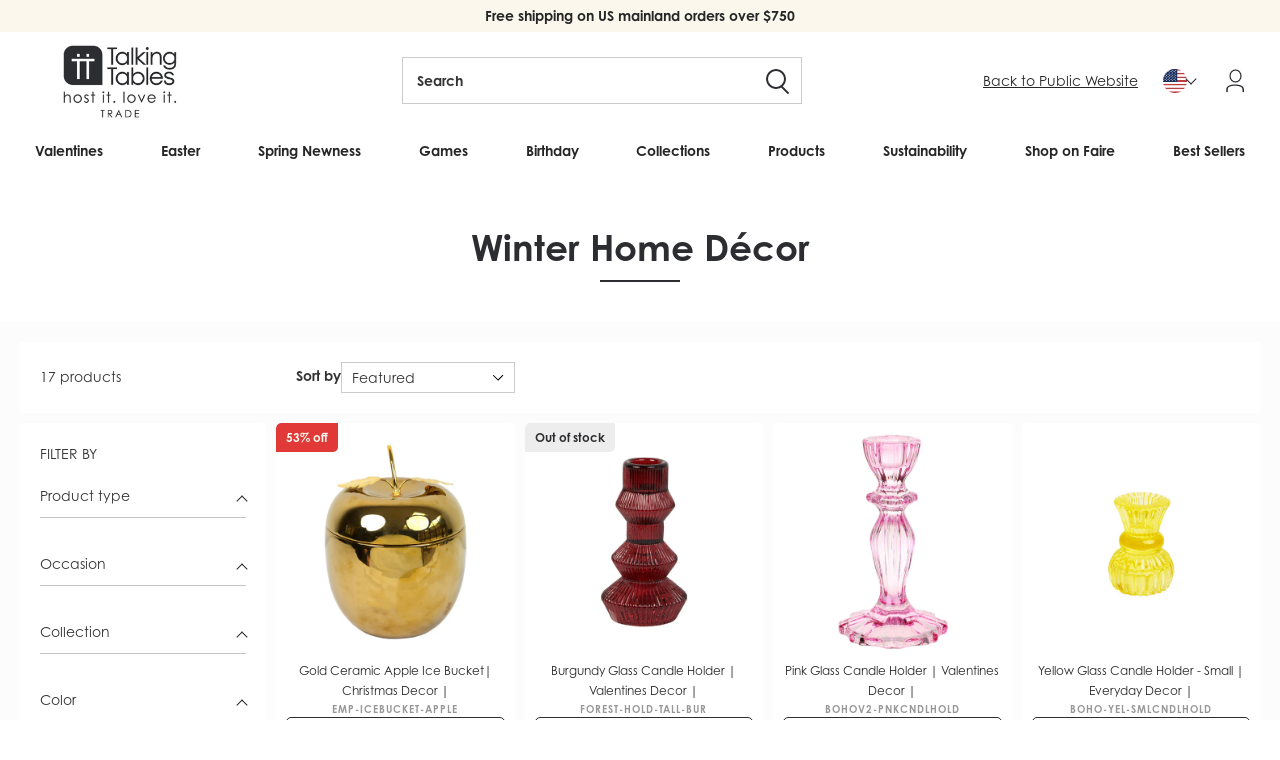

--- FILE ---
content_type: text/html; charset=utf-8
request_url: https://trade.talkingtables.com/collections/winter-home-decor
body_size: 46897
content:
<!doctype html>
<!--[if lt IE 7]> <html class="no-js lt-ie9 lt-ie8 lt-ie7" lang="en"> <![endif]-->
<!--[if IE 7]> <html class="no-js lt-ie9 lt-ie8" lang="en"> <![endif]-->
<!--[if IE 8]> <html class="no-js lt-ie9" lang="en"> <![endif]-->
<!--[if IE 9 ]> <html class="ie9 no-js"> <![endif]-->
<!-- [if (gt IE 9)|!(IE)]><! -->
<html class="no-js">
  <!-- <![endif] -->
  <head>
    <link
      rel="alternate"
      href="https://trade.talkingtables.co.uk/collections/winter-home-decor"
      hreflang="x-default"
    >
    <link
      rel="alternate"
      href="https://trade.talkingtables.co.uk/collections/winter-home-decor"
      hreflang="en-gb"
    >
    <link
      rel="alternate"
      href="https://trade.talkingtables.com/collections/winter-home-decor"
      hreflang="en-us"
    >

    <script type="text/javascript">
      (function (c, l, a, r, i, t, y) {
        c[a] =
          c[a] ||
          function () {
            (c[a].q = c[a].q || []).push(arguments);
          };
        t = l.createElement(r);
        t.async = 1;
        t.src = 'https://www.clarity.ms/tag/' + i;
        y = l.getElementsByTagName(r)[0];
        y.parentNode.insertBefore(t, y);
      })(window, document, 'clarity', 'script', 'lbcix2xok1');
    </script>

    <!-- Facebook Pixel Code -->
    <script>
      !(function (f, b, e, v, n, t, s) {
        if (f.fbq) return;
        n = f.fbq = function () {
          n.callMethod ? n.callMethod.apply(n, arguments) : n.queue.push(arguments);
        };
        if (!f._fbq) f._fbq = n;
        n.push = n;
        n.loaded = !0;
        n.version = '2.0';
        n.queue = [];
        t = b.createElement(e);
        t.async = !0;
        t.src = v;
        s = b.getElementsByTagName(e)[0];
        s.parentNode.insertBefore(t, s);
      })(window, document, 'script', 'https://connect.facebook.net/en_US/fbevents.js');
      fbq('init', '226370402383472');
      fbq('track', 'PageView');
    </script>
    <noscript
      ><img
        height="1"
        width="1"
        style="display:none"
        src="https://www.facebook.com/tr?id=226370402383472&ev=PageView&noscript=1"
    ></noscript>
    <!-- End Facebook Pixel Code -->

    <!-- ======================= Pipeline Theme V3.0 ========================= -->
    <meta charset="utf-8">
    <meta http-equiv="X-UA-Compatible" content="IE=edge,chrome=1">

    
      <link rel="shortcut icon" href="//trade.talkingtables.com/cdn/shop/files/TT_32x32.png?v=1665497890" type="image/png">
    

    <!-- Title and description ================================================ -->
    <title>
      Winter Home Décor
      
      
       &ndash; Talking Tables US Trade
    </title>

    

    <!-- Product meta ========================================================= -->
    <!-- /snippets/social-meta-tags.liquid -->


  <meta property="og:type" content="website">
  <meta property="og:title" content="Winter Home Décor">


  <meta property="og:url" content="https://trade.talkingtables.com/collections/winter-home-decor">
  <meta property="og:site_name" content="Talking Tables US Trade">









    <!-- Helpers ============================================================== -->
    <link rel="canonical" href="https://trade.talkingtables.com/collections/winter-home-decor">
    <meta name="viewport" content="width=device-width,initial-scale=1">
    <meta name="theme-color" content="#262626">

    <script src="//trade.talkingtables.com/cdn/shop/t/221/assets/swiper-bundle.min.js?v=146640479871518466531763985917" defer="defer"></script>
    <link href="//trade.talkingtables.com/cdn/shop/t/221/assets/swiper-bundle.min.css?v=4218531952913595491763985917" rel="stylesheet" type="text/css" media="all" />

    <!-- CSS ================================================================== -->
    <link href="//trade.talkingtables.com/cdn/shop/t/221/assets/style.scss.css?v=147477687138066600631763986027" rel="stylesheet" type="text/css" media="all" />
    <link href="//trade.talkingtables.com/cdn/shop/t/221/assets/tt.scss.css?v=88005551383612550261763985922" rel="stylesheet" type="text/css" media="all" />
    <link href="//trade.talkingtables.com/cdn/shop/t/221/assets/theme.css?v=115429932584781765861763985917" rel="stylesheet" type="text/css" media="all" />

    <script src="//trade.talkingtables.com/cdn/shop/t/221/assets/lazysizes.min.js?v=155223123402716617051763985917" async="async"></script>
    <script src="//trade.talkingtables.com/cdn/shop/t/221/assets/plugins.js?v=148375434592920139191763985920" type="text/javascript"></script>

    <!-- /snippets/oldIE-js.liquid -->


<!--[if lt IE 9]>
<script src="//cdnjs.cloudflare.com/ajax/libs/html5shiv/3.7.2/html5shiv.min.js" type="text/javascript"></script>
<script src="//trade.talkingtables.com/cdn/shop/t/221/assets/respond.min.js?v=52248677837542619231763985917" type="text/javascript"></script>
<script src="//trade.talkingtables.com/cdn/shop/t/221/assets/background_size_emu.js?v=20512233629963367491763985916" type="text/javascript"></script>
<link href="//trade.talkingtables.com/cdn/shop/t/221/assets/respond-proxy.html" id="respond-proxy" rel="respond-proxy" />
<link href="//trade.talkingtables.com/search?q=4564bce4484e7e90421a64b7fd7c1510" id="respond-redirect" rel="respond-redirect" />
<script src="//trade.talkingtables.com/search?q=4564bce4484e7e90421a64b7fd7c1510" type="text/javascript"></script>
<![endif]-->


    
    


<script>
      var theme = {
        strings: {
          addToCart: "Add to cart",
          soldOut: "Sold Out",
          membership: "Join Now",
          unavailable: "Unavailable",
          quantity: "Quantity",
          cart: {
            shipping_at_checkout: "Shipping \u0026amp; taxes calculated at checkout",
            free_shipping: "Calculated at checkout",
            continue: "Continue shopping",
            checkout: "Checkout"
          }
        },
        discountModifier: 1.0,
        moneyFormat: "${{amount}}",
        moneyFormatNoDecimals: "${{amount_no_decimals}}"
      }
    </script>

    

    <script src="//trade.talkingtables.com/cdn/shopifycloud/storefront/assets/themes_support/shopify_common-5f594365.js" type="text/javascript"></script>

    <script src="https://use.fontawesome.com/d5d644a845.js"></script>
    <link
      rel="stylesheet"
      href="https://cdnjs.cloudflare.com/ajax/libs/font-awesome/5.14.0/css/all.min.css"
      integrity="sha512-1PKOgIY59xJ8Co8+NE6FZ+LOAZKjy+KY8iq0G4B3CyeY6wYHN3yt9PW0XpSriVlkMXe40PTKnXrLnZ9+fkDaog=="
      crossorigin="anonymous"
    >

    <link rel="stylesheet" href="https://use.typekit.net/rlq4iwq.css">

    <!-- Header hook for plugins ============================================== -->
    <script>window.performance && window.performance.mark && window.performance.mark('shopify.content_for_header.start');</script><meta id="shopify-digital-wallet" name="shopify-digital-wallet" content="/26361478/digital_wallets/dialog">
<meta name="shopify-checkout-api-token" content="a24a0f380f96530a171c1c15c5938386">
<meta id="in-context-paypal-metadata" data-shop-id="26361478" data-venmo-supported="false" data-environment="production" data-locale="en_US" data-paypal-v4="true" data-currency="USD">
<link rel="alternate" type="application/atom+xml" title="Feed" href="/collections/winter-home-decor.atom" />
<link rel="alternate" type="application/json+oembed" href="https://trade.talkingtables.com/collections/winter-home-decor.oembed">
<script async="async" src="/checkouts/internal/preloads.js?locale=en-US"></script>
<script id="shopify-features" type="application/json">{"accessToken":"a24a0f380f96530a171c1c15c5938386","betas":["rich-media-storefront-analytics"],"domain":"trade.talkingtables.com","predictiveSearch":true,"shopId":26361478,"locale":"en"}</script>
<script>var Shopify = Shopify || {};
Shopify.shop = "talking-tables-us-trade.myshopify.com";
Shopify.locale = "en";
Shopify.currency = {"active":"USD","rate":"1.0"};
Shopify.country = "US";
Shopify.theme = {"name":"SS26 Home Page Preview | TT 19.12.25","id":139334844483,"schema_name":"Pipeline","schema_version":"3.0","theme_store_id":null,"role":"main"};
Shopify.theme.handle = "null";
Shopify.theme.style = {"id":null,"handle":null};
Shopify.cdnHost = "trade.talkingtables.com/cdn";
Shopify.routes = Shopify.routes || {};
Shopify.routes.root = "/";</script>
<script type="module">!function(o){(o.Shopify=o.Shopify||{}).modules=!0}(window);</script>
<script>!function(o){function n(){var o=[];function n(){o.push(Array.prototype.slice.apply(arguments))}return n.q=o,n}var t=o.Shopify=o.Shopify||{};t.loadFeatures=n(),t.autoloadFeatures=n()}(window);</script>
<script id="shop-js-analytics" type="application/json">{"pageType":"collection"}</script>
<script defer="defer" async type="module" src="//trade.talkingtables.com/cdn/shopifycloud/shop-js/modules/v2/client.init-shop-cart-sync_CG-L-Qzi.en.esm.js"></script>
<script defer="defer" async type="module" src="//trade.talkingtables.com/cdn/shopifycloud/shop-js/modules/v2/chunk.common_B8yXDTDb.esm.js"></script>
<script type="module">
  await import("//trade.talkingtables.com/cdn/shopifycloud/shop-js/modules/v2/client.init-shop-cart-sync_CG-L-Qzi.en.esm.js");
await import("//trade.talkingtables.com/cdn/shopifycloud/shop-js/modules/v2/chunk.common_B8yXDTDb.esm.js");

  window.Shopify.SignInWithShop?.initShopCartSync?.({"fedCMEnabled":true,"windoidEnabled":true});

</script>
<script>(function() {
  var isLoaded = false;
  function asyncLoad() {
    if (isLoaded) return;
    isLoaded = true;
    var urls = ["https:\/\/formbuilder.hulkapps.com\/skeletopapp.js?shop=talking-tables-us-trade.myshopify.com","https:\/\/cdn.recovermycart.com\/scripts\/keepcart\/CartJS.min.js?shop=talking-tables-us-trade.myshopify.com\u0026shop=talking-tables-us-trade.myshopify.com","https:\/\/storage.nfcube.com\/instafeed-9c6a17d13ef5709984cc755ef6c7645b.js?shop=talking-tables-us-trade.myshopify.com"];
    for (var i = 0; i < urls.length; i++) {
      var s = document.createElement('script');
      s.type = 'text/javascript';
      s.async = true;
      s.src = urls[i];
      var x = document.getElementsByTagName('script')[0];
      x.parentNode.insertBefore(s, x);
    }
  };
  if(window.attachEvent) {
    window.attachEvent('onload', asyncLoad);
  } else {
    window.addEventListener('load', asyncLoad, false);
  }
})();</script>
<script id="__st">var __st={"a":26361478,"offset":-18000,"reqid":"48fd2927-afc8-4c85-8703-a94b9da22c89-1767797447","pageurl":"trade.talkingtables.com\/collections\/winter-home-decor","u":"e6311d0876ef","p":"collection","rtyp":"collection","rid":267064705091};</script>
<script>window.ShopifyPaypalV4VisibilityTracking = true;</script>
<script id="captcha-bootstrap">!function(){'use strict';const t='contact',e='account',n='new_comment',o=[[t,t],['blogs',n],['comments',n],[t,'customer']],c=[[e,'customer_login'],[e,'guest_login'],[e,'recover_customer_password'],[e,'create_customer']],r=t=>t.map((([t,e])=>`form[action*='/${t}']:not([data-nocaptcha='true']) input[name='form_type'][value='${e}']`)).join(','),a=t=>()=>t?[...document.querySelectorAll(t)].map((t=>t.form)):[];function s(){const t=[...o],e=r(t);return a(e)}const i='password',u='form_key',d=['recaptcha-v3-token','g-recaptcha-response','h-captcha-response',i],f=()=>{try{return window.sessionStorage}catch{return}},m='__shopify_v',_=t=>t.elements[u];function p(t,e,n=!1){try{const o=window.sessionStorage,c=JSON.parse(o.getItem(e)),{data:r}=function(t){const{data:e,action:n}=t;return t[m]||n?{data:e,action:n}:{data:t,action:n}}(c);for(const[e,n]of Object.entries(r))t.elements[e]&&(t.elements[e].value=n);n&&o.removeItem(e)}catch(o){console.error('form repopulation failed',{error:o})}}const l='form_type',E='cptcha';function T(t){t.dataset[E]=!0}const w=window,h=w.document,L='Shopify',v='ce_forms',y='captcha';let A=!1;((t,e)=>{const n=(g='f06e6c50-85a8-45c8-87d0-21a2b65856fe',I='https://cdn.shopify.com/shopifycloud/storefront-forms-hcaptcha/ce_storefront_forms_captcha_hcaptcha.v1.5.2.iife.js',D={infoText:'Protected by hCaptcha',privacyText:'Privacy',termsText:'Terms'},(t,e,n)=>{const o=w[L][v],c=o.bindForm;if(c)return c(t,g,e,D).then(n);var r;o.q.push([[t,g,e,D],n]),r=I,A||(h.body.append(Object.assign(h.createElement('script'),{id:'captcha-provider',async:!0,src:r})),A=!0)});var g,I,D;w[L]=w[L]||{},w[L][v]=w[L][v]||{},w[L][v].q=[],w[L][y]=w[L][y]||{},w[L][y].protect=function(t,e){n(t,void 0,e),T(t)},Object.freeze(w[L][y]),function(t,e,n,w,h,L){const[v,y,A,g]=function(t,e,n){const i=e?o:[],u=t?c:[],d=[...i,...u],f=r(d),m=r(i),_=r(d.filter((([t,e])=>n.includes(e))));return[a(f),a(m),a(_),s()]}(w,h,L),I=t=>{const e=t.target;return e instanceof HTMLFormElement?e:e&&e.form},D=t=>v().includes(t);t.addEventListener('submit',(t=>{const e=I(t);if(!e)return;const n=D(e)&&!e.dataset.hcaptchaBound&&!e.dataset.recaptchaBound,o=_(e),c=g().includes(e)&&(!o||!o.value);(n||c)&&t.preventDefault(),c&&!n&&(function(t){try{if(!f())return;!function(t){const e=f();if(!e)return;const n=_(t);if(!n)return;const o=n.value;o&&e.removeItem(o)}(t);const e=Array.from(Array(32),(()=>Math.random().toString(36)[2])).join('');!function(t,e){_(t)||t.append(Object.assign(document.createElement('input'),{type:'hidden',name:u})),t.elements[u].value=e}(t,e),function(t,e){const n=f();if(!n)return;const o=[...t.querySelectorAll(`input[type='${i}']`)].map((({name:t})=>t)),c=[...d,...o],r={};for(const[a,s]of new FormData(t).entries())c.includes(a)||(r[a]=s);n.setItem(e,JSON.stringify({[m]:1,action:t.action,data:r}))}(t,e)}catch(e){console.error('failed to persist form',e)}}(e),e.submit())}));const S=(t,e)=>{t&&!t.dataset[E]&&(n(t,e.some((e=>e===t))),T(t))};for(const o of['focusin','change'])t.addEventListener(o,(t=>{const e=I(t);D(e)&&S(e,y())}));const B=e.get('form_key'),M=e.get(l),P=B&&M;t.addEventListener('DOMContentLoaded',(()=>{const t=y();if(P)for(const e of t)e.elements[l].value===M&&p(e,B);[...new Set([...A(),...v().filter((t=>'true'===t.dataset.shopifyCaptcha))])].forEach((e=>S(e,t)))}))}(h,new URLSearchParams(w.location.search),n,t,e,['guest_login'])})(!0,!1)}();</script>
<script integrity="sha256-4kQ18oKyAcykRKYeNunJcIwy7WH5gtpwJnB7kiuLZ1E=" data-source-attribution="shopify.loadfeatures" defer="defer" src="//trade.talkingtables.com/cdn/shopifycloud/storefront/assets/storefront/load_feature-a0a9edcb.js" crossorigin="anonymous"></script>
<script data-source-attribution="shopify.dynamic_checkout.dynamic.init">var Shopify=Shopify||{};Shopify.PaymentButton=Shopify.PaymentButton||{isStorefrontPortableWallets:!0,init:function(){window.Shopify.PaymentButton.init=function(){};var t=document.createElement("script");t.src="https://trade.talkingtables.com/cdn/shopifycloud/portable-wallets/latest/portable-wallets.en.js",t.type="module",document.head.appendChild(t)}};
</script>
<script data-source-attribution="shopify.dynamic_checkout.buyer_consent">
  function portableWalletsHideBuyerConsent(e){var t=document.getElementById("shopify-buyer-consent"),n=document.getElementById("shopify-subscription-policy-button");t&&n&&(t.classList.add("hidden"),t.setAttribute("aria-hidden","true"),n.removeEventListener("click",e))}function portableWalletsShowBuyerConsent(e){var t=document.getElementById("shopify-buyer-consent"),n=document.getElementById("shopify-subscription-policy-button");t&&n&&(t.classList.remove("hidden"),t.removeAttribute("aria-hidden"),n.addEventListener("click",e))}window.Shopify?.PaymentButton&&(window.Shopify.PaymentButton.hideBuyerConsent=portableWalletsHideBuyerConsent,window.Shopify.PaymentButton.showBuyerConsent=portableWalletsShowBuyerConsent);
</script>
<script data-source-attribution="shopify.dynamic_checkout.cart.bootstrap">document.addEventListener("DOMContentLoaded",(function(){function t(){return document.querySelector("shopify-accelerated-checkout-cart, shopify-accelerated-checkout")}if(t())Shopify.PaymentButton.init();else{new MutationObserver((function(e,n){t()&&(Shopify.PaymentButton.init(),n.disconnect())})).observe(document.body,{childList:!0,subtree:!0})}}));
</script>
<link id="shopify-accelerated-checkout-styles" rel="stylesheet" media="screen" href="https://trade.talkingtables.com/cdn/shopifycloud/portable-wallets/latest/accelerated-checkout-backwards-compat.css" crossorigin="anonymous">
<style id="shopify-accelerated-checkout-cart">
        #shopify-buyer-consent {
  margin-top: 1em;
  display: inline-block;
  width: 100%;
}

#shopify-buyer-consent.hidden {
  display: none;
}

#shopify-subscription-policy-button {
  background: none;
  border: none;
  padding: 0;
  text-decoration: underline;
  font-size: inherit;
  cursor: pointer;
}

#shopify-subscription-policy-button::before {
  box-shadow: none;
}

      </style>

<script>window.performance && window.performance.mark && window.performance.mark('shopify.content_for_header.end');</script>

    <style>
      :root{
        --ttTextColor: #2C2D30;
        --ttBackgroundColor: #FBF7EC
      }
    </style>

    <meta name="google-site-verification" content="txqMK8u1bqNRQV76zr3yl-ZaK5jtb68QtoTHKBV-CQo">
    <script src="//code.tidio.co/1lpadod1wqrai7vkcfmwymaznbjbgdb9.js"></script>
    <script src="//trade.talkingtables.com/cdn/shop/t/221/assets/ActiveCampaign_Tracking.js?v=102429462879159175441763985916" type="text/javascript"></script>

    <script>
        window.zoorixCartData = {
          currency: "USD",
          currency_symbol: "$",
          
          original_total_price: 0,
          total_discount: 0,
          item_count: 0,
          items: [
              
          ]
       	  
        };

      window.Zoorix = window.Zoorix || {};
      

      
      window.Zoorix.moneyFormat = "${{amount}}";
      window.Zoorix.moneyFormatWithCurrency = "${{amount}} USD";
</script>




  <!-- BEGIN app block: shopify://apps/klaviyo-email-marketing-sms/blocks/klaviyo-onsite-embed/2632fe16-c075-4321-a88b-50b567f42507 -->












  <script async src="https://static.klaviyo.com/onsite/js/S7Ew2K/klaviyo.js?company_id=S7Ew2K"></script>
  <script>!function(){if(!window.klaviyo){window._klOnsite=window._klOnsite||[];try{window.klaviyo=new Proxy({},{get:function(n,i){return"push"===i?function(){var n;(n=window._klOnsite).push.apply(n,arguments)}:function(){for(var n=arguments.length,o=new Array(n),w=0;w<n;w++)o[w]=arguments[w];var t="function"==typeof o[o.length-1]?o.pop():void 0,e=new Promise((function(n){window._klOnsite.push([i].concat(o,[function(i){t&&t(i),n(i)}]))}));return e}}})}catch(n){window.klaviyo=window.klaviyo||[],window.klaviyo.push=function(){var n;(n=window._klOnsite).push.apply(n,arguments)}}}}();</script>

  




  <script>
    window.klaviyoReviewsProductDesignMode = false
  </script>







<!-- END app block --><meta property="og:image" content="https://cdn.shopify.com/s/files/1/2636/1478/files/TALKING-TABLES-LOGO_2.jpg?v=1679995922" />
<meta property="og:image:secure_url" content="https://cdn.shopify.com/s/files/1/2636/1478/files/TALKING-TABLES-LOGO_2.jpg?v=1679995922" />
<meta property="og:image:width" content="1000" />
<meta property="og:image:height" content="1000" />
<link href="https://monorail-edge.shopifysvc.com" rel="dns-prefetch">
<script>(function(){if ("sendBeacon" in navigator && "performance" in window) {try {var session_token_from_headers = performance.getEntriesByType('navigation')[0].serverTiming.find(x => x.name == '_s').description;} catch {var session_token_from_headers = undefined;}var session_cookie_matches = document.cookie.match(/_shopify_s=([^;]*)/);var session_token_from_cookie = session_cookie_matches && session_cookie_matches.length === 2 ? session_cookie_matches[1] : "";var session_token = session_token_from_headers || session_token_from_cookie || "";function handle_abandonment_event(e) {var entries = performance.getEntries().filter(function(entry) {return /monorail-edge.shopifysvc.com/.test(entry.name);});if (!window.abandonment_tracked && entries.length === 0) {window.abandonment_tracked = true;var currentMs = Date.now();var navigation_start = performance.timing.navigationStart;var payload = {shop_id: 26361478,url: window.location.href,navigation_start,duration: currentMs - navigation_start,session_token,page_type: "collection"};window.navigator.sendBeacon("https://monorail-edge.shopifysvc.com/v1/produce", JSON.stringify({schema_id: "online_store_buyer_site_abandonment/1.1",payload: payload,metadata: {event_created_at_ms: currentMs,event_sent_at_ms: currentMs}}));}}window.addEventListener('pagehide', handle_abandonment_event);}}());</script>
<script id="web-pixels-manager-setup">(function e(e,d,r,n,o){if(void 0===o&&(o={}),!Boolean(null===(a=null===(i=window.Shopify)||void 0===i?void 0:i.analytics)||void 0===a?void 0:a.replayQueue)){var i,a;window.Shopify=window.Shopify||{};var t=window.Shopify;t.analytics=t.analytics||{};var s=t.analytics;s.replayQueue=[],s.publish=function(e,d,r){return s.replayQueue.push([e,d,r]),!0};try{self.performance.mark("wpm:start")}catch(e){}var l=function(){var e={modern:/Edge?\/(1{2}[4-9]|1[2-9]\d|[2-9]\d{2}|\d{4,})\.\d+(\.\d+|)|Firefox\/(1{2}[4-9]|1[2-9]\d|[2-9]\d{2}|\d{4,})\.\d+(\.\d+|)|Chrom(ium|e)\/(9{2}|\d{3,})\.\d+(\.\d+|)|(Maci|X1{2}).+ Version\/(15\.\d+|(1[6-9]|[2-9]\d|\d{3,})\.\d+)([,.]\d+|)( \(\w+\)|)( Mobile\/\w+|) Safari\/|Chrome.+OPR\/(9{2}|\d{3,})\.\d+\.\d+|(CPU[ +]OS|iPhone[ +]OS|CPU[ +]iPhone|CPU IPhone OS|CPU iPad OS)[ +]+(15[._]\d+|(1[6-9]|[2-9]\d|\d{3,})[._]\d+)([._]\d+|)|Android:?[ /-](13[3-9]|1[4-9]\d|[2-9]\d{2}|\d{4,})(\.\d+|)(\.\d+|)|Android.+Firefox\/(13[5-9]|1[4-9]\d|[2-9]\d{2}|\d{4,})\.\d+(\.\d+|)|Android.+Chrom(ium|e)\/(13[3-9]|1[4-9]\d|[2-9]\d{2}|\d{4,})\.\d+(\.\d+|)|SamsungBrowser\/([2-9]\d|\d{3,})\.\d+/,legacy:/Edge?\/(1[6-9]|[2-9]\d|\d{3,})\.\d+(\.\d+|)|Firefox\/(5[4-9]|[6-9]\d|\d{3,})\.\d+(\.\d+|)|Chrom(ium|e)\/(5[1-9]|[6-9]\d|\d{3,})\.\d+(\.\d+|)([\d.]+$|.*Safari\/(?![\d.]+ Edge\/[\d.]+$))|(Maci|X1{2}).+ Version\/(10\.\d+|(1[1-9]|[2-9]\d|\d{3,})\.\d+)([,.]\d+|)( \(\w+\)|)( Mobile\/\w+|) Safari\/|Chrome.+OPR\/(3[89]|[4-9]\d|\d{3,})\.\d+\.\d+|(CPU[ +]OS|iPhone[ +]OS|CPU[ +]iPhone|CPU IPhone OS|CPU iPad OS)[ +]+(10[._]\d+|(1[1-9]|[2-9]\d|\d{3,})[._]\d+)([._]\d+|)|Android:?[ /-](13[3-9]|1[4-9]\d|[2-9]\d{2}|\d{4,})(\.\d+|)(\.\d+|)|Mobile Safari.+OPR\/([89]\d|\d{3,})\.\d+\.\d+|Android.+Firefox\/(13[5-9]|1[4-9]\d|[2-9]\d{2}|\d{4,})\.\d+(\.\d+|)|Android.+Chrom(ium|e)\/(13[3-9]|1[4-9]\d|[2-9]\d{2}|\d{4,})\.\d+(\.\d+|)|Android.+(UC? ?Browser|UCWEB|U3)[ /]?(15\.([5-9]|\d{2,})|(1[6-9]|[2-9]\d|\d{3,})\.\d+)\.\d+|SamsungBrowser\/(5\.\d+|([6-9]|\d{2,})\.\d+)|Android.+MQ{2}Browser\/(14(\.(9|\d{2,})|)|(1[5-9]|[2-9]\d|\d{3,})(\.\d+|))(\.\d+|)|K[Aa][Ii]OS\/(3\.\d+|([4-9]|\d{2,})\.\d+)(\.\d+|)/},d=e.modern,r=e.legacy,n=navigator.userAgent;return n.match(d)?"modern":n.match(r)?"legacy":"unknown"}(),u="modern"===l?"modern":"legacy",c=(null!=n?n:{modern:"",legacy:""})[u],f=function(e){return[e.baseUrl,"/wpm","/b",e.hashVersion,"modern"===e.buildTarget?"m":"l",".js"].join("")}({baseUrl:d,hashVersion:r,buildTarget:u}),m=function(e){var d=e.version,r=e.bundleTarget,n=e.surface,o=e.pageUrl,i=e.monorailEndpoint;return{emit:function(e){var a=e.status,t=e.errorMsg,s=(new Date).getTime(),l=JSON.stringify({metadata:{event_sent_at_ms:s},events:[{schema_id:"web_pixels_manager_load/3.1",payload:{version:d,bundle_target:r,page_url:o,status:a,surface:n,error_msg:t},metadata:{event_created_at_ms:s}}]});if(!i)return console&&console.warn&&console.warn("[Web Pixels Manager] No Monorail endpoint provided, skipping logging."),!1;try{return self.navigator.sendBeacon.bind(self.navigator)(i,l)}catch(e){}var u=new XMLHttpRequest;try{return u.open("POST",i,!0),u.setRequestHeader("Content-Type","text/plain"),u.send(l),!0}catch(e){return console&&console.warn&&console.warn("[Web Pixels Manager] Got an unhandled error while logging to Monorail."),!1}}}}({version:r,bundleTarget:l,surface:e.surface,pageUrl:self.location.href,monorailEndpoint:e.monorailEndpoint});try{o.browserTarget=l,function(e){var d=e.src,r=e.async,n=void 0===r||r,o=e.onload,i=e.onerror,a=e.sri,t=e.scriptDataAttributes,s=void 0===t?{}:t,l=document.createElement("script"),u=document.querySelector("head"),c=document.querySelector("body");if(l.async=n,l.src=d,a&&(l.integrity=a,l.crossOrigin="anonymous"),s)for(var f in s)if(Object.prototype.hasOwnProperty.call(s,f))try{l.dataset[f]=s[f]}catch(e){}if(o&&l.addEventListener("load",o),i&&l.addEventListener("error",i),u)u.appendChild(l);else{if(!c)throw new Error("Did not find a head or body element to append the script");c.appendChild(l)}}({src:f,async:!0,onload:function(){if(!function(){var e,d;return Boolean(null===(d=null===(e=window.Shopify)||void 0===e?void 0:e.analytics)||void 0===d?void 0:d.initialized)}()){var d=window.webPixelsManager.init(e)||void 0;if(d){var r=window.Shopify.analytics;r.replayQueue.forEach((function(e){var r=e[0],n=e[1],o=e[2];d.publishCustomEvent(r,n,o)})),r.replayQueue=[],r.publish=d.publishCustomEvent,r.visitor=d.visitor,r.initialized=!0}}},onerror:function(){return m.emit({status:"failed",errorMsg:"".concat(f," has failed to load")})},sri:function(e){var d=/^sha384-[A-Za-z0-9+/=]+$/;return"string"==typeof e&&d.test(e)}(c)?c:"",scriptDataAttributes:o}),m.emit({status:"loading"})}catch(e){m.emit({status:"failed",errorMsg:(null==e?void 0:e.message)||"Unknown error"})}}})({shopId: 26361478,storefrontBaseUrl: "https://trade.talkingtables.com",extensionsBaseUrl: "https://extensions.shopifycdn.com/cdn/shopifycloud/web-pixels-manager",monorailEndpoint: "https://monorail-edge.shopifysvc.com/unstable/produce_batch",surface: "storefront-renderer",enabledBetaFlags: ["2dca8a86","a0d5f9d2"],webPixelsConfigList: [{"id":"1456603203","configuration":"{\"accountID\":\"S7Ew2K\",\"webPixelConfig\":\"eyJlbmFibGVBZGRlZFRvQ2FydEV2ZW50cyI6IHRydWV9\"}","eventPayloadVersion":"v1","runtimeContext":"STRICT","scriptVersion":"524f6c1ee37bacdca7657a665bdca589","type":"APP","apiClientId":123074,"privacyPurposes":["ANALYTICS","MARKETING"],"dataSharingAdjustments":{"protectedCustomerApprovalScopes":["read_customer_address","read_customer_email","read_customer_name","read_customer_personal_data","read_customer_phone"]}},{"id":"358809667","configuration":"{\"config\":\"{\\\"pixel_id\\\":\\\"G-QRDDCZHY0Q\\\",\\\"gtag_events\\\":[{\\\"type\\\":\\\"begin_checkout\\\",\\\"action_label\\\":\\\"G-QRDDCZHY0Q\\\"},{\\\"type\\\":\\\"search\\\",\\\"action_label\\\":\\\"G-QRDDCZHY0Q\\\"},{\\\"type\\\":\\\"view_item\\\",\\\"action_label\\\":\\\"G-QRDDCZHY0Q\\\"},{\\\"type\\\":\\\"purchase\\\",\\\"action_label\\\":\\\"G-QRDDCZHY0Q\\\"},{\\\"type\\\":\\\"page_view\\\",\\\"action_label\\\":\\\"G-QRDDCZHY0Q\\\"},{\\\"type\\\":\\\"add_payment_info\\\",\\\"action_label\\\":\\\"G-QRDDCZHY0Q\\\"},{\\\"type\\\":\\\"add_to_cart\\\",\\\"action_label\\\":\\\"G-QRDDCZHY0Q\\\"}],\\\"enable_monitoring_mode\\\":false}\"}","eventPayloadVersion":"v1","runtimeContext":"OPEN","scriptVersion":"b2a88bafab3e21179ed38636efcd8a93","type":"APP","apiClientId":1780363,"privacyPurposes":[],"dataSharingAdjustments":{"protectedCustomerApprovalScopes":["read_customer_address","read_customer_email","read_customer_name","read_customer_personal_data","read_customer_phone"]}},{"id":"108789827","eventPayloadVersion":"1","runtimeContext":"LAX","scriptVersion":"1","type":"CUSTOM","privacyPurposes":["ANALYTICS","MARKETING"],"name":"Microsoft Clarity"},{"id":"shopify-app-pixel","configuration":"{}","eventPayloadVersion":"v1","runtimeContext":"STRICT","scriptVersion":"0450","apiClientId":"shopify-pixel","type":"APP","privacyPurposes":["ANALYTICS","MARKETING"]},{"id":"shopify-custom-pixel","eventPayloadVersion":"v1","runtimeContext":"LAX","scriptVersion":"0450","apiClientId":"shopify-pixel","type":"CUSTOM","privacyPurposes":["ANALYTICS","MARKETING"]}],isMerchantRequest: false,initData: {"shop":{"name":"Talking Tables US Trade","paymentSettings":{"currencyCode":"USD"},"myshopifyDomain":"talking-tables-us-trade.myshopify.com","countryCode":"US","storefrontUrl":"https:\/\/trade.talkingtables.com"},"customer":null,"cart":null,"checkout":null,"productVariants":[],"purchasingCompany":null},},"https://trade.talkingtables.com/cdn","7cecd0b6w90c54c6cpe92089d5m57a67346",{"modern":"","legacy":""},{"shopId":"26361478","storefrontBaseUrl":"https:\/\/trade.talkingtables.com","extensionBaseUrl":"https:\/\/extensions.shopifycdn.com\/cdn\/shopifycloud\/web-pixels-manager","surface":"storefront-renderer","enabledBetaFlags":"[\"2dca8a86\", \"a0d5f9d2\"]","isMerchantRequest":"false","hashVersion":"7cecd0b6w90c54c6cpe92089d5m57a67346","publish":"custom","events":"[[\"page_viewed\",{}],[\"collection_viewed\",{\"collection\":{\"id\":\"267064705091\",\"title\":\"Winter Home Décor\",\"productVariants\":[{\"price\":{\"amount\":15.0,\"currencyCode\":\"USD\"},\"product\":{\"title\":\"Gold Ceramic Apple Ice Bucket| Christmas Decor |\",\"vendor\":\"Talking Tables US Trade\",\"id\":\"6692118954051\",\"untranslatedTitle\":\"Gold Ceramic Apple Ice Bucket| Christmas Decor |\",\"url\":\"\/products\/emporium-gold-apple-ice-bucket\",\"type\":\"Ice Buckets\"},\"id\":\"39980812238915\",\"image\":{\"src\":\"\/\/trade.talkingtables.com\/cdn\/shop\/products\/EMP-ICEBUCKET-APPLE.jpg?v=1761929904\"},\"sku\":\"EMP-ICEBUCKET-APPLE\",\"title\":\"Default Title\",\"untranslatedTitle\":\"Default Title\"},{\"price\":{\"amount\":10.5,\"currencyCode\":\"USD\"},\"product\":{\"title\":\"Burgundy Glass Candle Holder | Valentines Decor |\",\"vendor\":\"Talking Tables US Trade\",\"id\":\"6692499947587\",\"untranslatedTitle\":\"Burgundy Glass Candle Holder | Valentines Decor |\",\"url\":\"\/products\/midnight-forest-burgundy-red-glass-candlestick-holder\",\"type\":\"Candle Holders\"},\"id\":\"39982745223235\",\"image\":{\"src\":\"\/\/trade.talkingtables.com\/cdn\/shop\/products\/FOREST-HOLD-TALL-BUR.jpg?v=1762537863\"},\"sku\":\"FOREST-HOLD-TALL-BUR\",\"title\":\"Default Title\",\"untranslatedTitle\":\"Default Title\"},{\"price\":{\"amount\":6.05,\"currencyCode\":\"USD\"},\"product\":{\"title\":\"Pink Glass Candle Holder | Valentines Decor |\",\"vendor\":\"Talking Tables US Trade\",\"id\":\"6552831295555\",\"untranslatedTitle\":\"Pink Glass Candle Holder | Valentines Decor |\",\"url\":\"\/products\/boho-spice-pink-candle-holder\",\"type\":\"Candle Holders\"},\"id\":\"39318908829763\",\"image\":{\"src\":\"\/\/trade.talkingtables.com\/cdn\/shop\/files\/BOHOV2-PNKCNDLHOLD_1.jpg?v=1754561203\"},\"sku\":\"BOHOV2-PNKCNDLHOLD\",\"title\":\"Default Title\",\"untranslatedTitle\":\"Default Title\"},{\"price\":{\"amount\":5.0,\"currencyCode\":\"USD\"},\"product\":{\"title\":\"Yellow Glass Candle Holder - Small | Everyday Decor |\",\"vendor\":\"Talking Tables US Trade\",\"id\":\"6615303028803\",\"untranslatedTitle\":\"Yellow Glass Candle Holder - Small | Everyday Decor |\",\"url\":\"\/products\/boho-yellow-glass-candle-holder-sml-xd-xa\",\"type\":\"Candle Holders\"},\"id\":\"39635179470915\",\"image\":{\"src\":\"\/\/trade.talkingtables.com\/cdn\/shop\/products\/BOHO-YEL-SMLCNDLHOLD-01_fc262b9c-6b80-45b7-bf73-12a01cef64d6.jpg?v=1761928373\"},\"sku\":\"BOHO-YEL-SMLCNDLHOLD\",\"title\":\"Default Title\",\"untranslatedTitle\":\"Default Title\"},{\"price\":{\"amount\":6.05,\"currencyCode\":\"USD\"},\"product\":{\"title\":\"Red Glass Candle Holder | Valentines Decor |\",\"vendor\":\"Talking Tables US Trade\",\"id\":\"6568247853123\",\"untranslatedTitle\":\"Red Glass Candle Holder | Valentines Decor |\",\"url\":\"\/products\/boho-red-glass-candle-holder\",\"type\":\"Candle Holders\"},\"id\":\"39416672845891\",\"image\":{\"src\":\"\/\/trade.talkingtables.com\/cdn\/shop\/products\/BOHO-RED-CNDLHOLD.jpg?v=1761928115\"},\"sku\":\"BOHO-RED-CNDLHOLD\",\"title\":\"Default Title\",\"untranslatedTitle\":\"Default Title\"},{\"price\":{\"amount\":6.05,\"currencyCode\":\"USD\"},\"product\":{\"title\":\"Navy Glass Candle Holder | Everyday Decor |\",\"vendor\":\"Talking Tables US Trade\",\"id\":\"6615314858051\",\"untranslatedTitle\":\"Navy Glass Candle Holder | Everyday Decor |\",\"url\":\"\/products\/boho-glass-candle-holder-navy\",\"type\":\"Candle Holders\"},\"id\":\"39635239993411\",\"image\":{\"src\":\"\/\/trade.talkingtables.com\/cdn\/shop\/products\/BOHO-NVYCNDLHOLD.jpg?v=1636383604\"},\"sku\":\"BOHO-NVYCNDLHOLD\",\"title\":\"Default Title\",\"untranslatedTitle\":\"Default Title\"},{\"price\":{\"amount\":15.75,\"currencyCode\":\"USD\"},\"product\":{\"title\":\"Purple Spiral Candles - 4 Pack | Valentines Decor |\",\"vendor\":\"Talking Tables US Trade\",\"id\":\"6635378311235\",\"untranslatedTitle\":\"Purple Spiral Candles - 4 Pack | Valentines Decor |\",\"url\":\"\/products\/boho-purple-spiral-candles-4-pack\",\"type\":\"Dinner Candles\"},\"id\":\"39690058924099\",\"image\":{\"src\":\"\/\/trade.talkingtables.com\/cdn\/shop\/files\/BOHO-CNDL-SPIRAL-LIL_4copy.jpg?v=1761928100\"},\"sku\":\"BOHO-CNDL-SPIRAL-LIL\",\"title\":\"Default Title\",\"untranslatedTitle\":\"Default Title\"},{\"price\":{\"amount\":15.0,\"currencyCode\":\"USD\"},\"product\":{\"title\":\"Cool Spiral Candles - 4 Pack | Everyday Decor |\",\"vendor\":\"Talking Tables US Trade\",\"id\":\"6635379130435\",\"untranslatedTitle\":\"Cool Spiral Candles - 4 Pack | Everyday Decor |\",\"url\":\"\/products\/boho-cool-colored-spiral-candles-4-pack\",\"type\":\"Dinner Candles\"},\"id\":\"39690066755651\",\"image\":{\"src\":\"\/\/trade.talkingtables.com\/cdn\/shop\/files\/BOHO-CNDL-SPIRAL-COL_4.jpg?v=1761927528\"},\"sku\":\"BOHO-CNDL-SPIRAL-COL\",\"title\":\"Default Title\",\"untranslatedTitle\":\"Default Title\"},{\"price\":{\"amount\":10.5,\"currencyCode\":\"USD\"},\"product\":{\"title\":\"Mixed Color Glass Candle Holder Set | Everyday Decor |\",\"vendor\":\"Talking Tables US Trade\",\"id\":\"6831390163011\",\"untranslatedTitle\":\"Mixed Color Glass Candle Holder Set | Everyday Decor |\",\"url\":\"\/products\/midnight-forest-glass-candlestick-holder-starter-set-1\",\"type\":\"Candle Holders\"},\"id\":\"40596731625539\",\"image\":{\"src\":\"\/\/trade.talkingtables.com\/cdn\/shop\/products\/FOREST-HOLD-TALL-STR_c1350135-678a-409b-a6fb-bbdeee6003b9.jpg?v=1703764975\"},\"sku\":\"FOREST-HOLD-TALL-STR\",\"title\":\"Default Title\",\"untranslatedTitle\":\"Default Title\"},{\"price\":{\"amount\":10.5,\"currencyCode\":\"USD\"},\"product\":{\"title\":\"Pink Glass Candlestick Holder | Valentines Decor |\",\"vendor\":\"Talking Tables US Trade\",\"id\":\"6831617179715\",\"untranslatedTitle\":\"Pink Glass Candlestick Holder | Valentines Decor |\",\"url\":\"\/products\/midnight-forest-pink-glass-candlestick-holder-1\",\"type\":\"Candle Holders\"},\"id\":\"40597299888195\",\"image\":{\"src\":\"\/\/trade.talkingtables.com\/cdn\/shop\/products\/FOREST-HOLD-TALL-PNK_9f022e79-006c-40f5-8e2b-e8c7a363d88e.jpg?v=1703764992\"},\"sku\":\"FOREST-HOLD-TALL-PNK\",\"title\":\"Default Title\",\"untranslatedTitle\":\"Default Title\"},{\"price\":{\"amount\":10.5,\"currencyCode\":\"USD\"},\"product\":{\"title\":\"Cobalt Blue Glass Candle Holder - Large | Everyday Decor |\",\"vendor\":\"Talking Tables US Trade\",\"id\":\"6831617835075\",\"untranslatedTitle\":\"Cobalt Blue Glass Candle Holder - Large | Everyday Decor |\",\"url\":\"\/products\/midnight-forest-cobalt-blue-glass-candlestick-holder-1\",\"type\":\"Candle Holders\"},\"id\":\"40597303132227\",\"image\":{\"src\":\"\/\/trade.talkingtables.com\/cdn\/shop\/products\/FOREST-HOLD-TALL-BLU_39cc606e-4723-45ce-ad64-44397bc79030.jpg?v=1761932890\"},\"sku\":\"FOREST-HOLD-TALL-BLU\",\"title\":\"Default Title\",\"untranslatedTitle\":\"Default Title\"},{\"price\":{\"amount\":7.0,\"currencyCode\":\"USD\"},\"product\":{\"title\":\"Cobalt Blue Glass Candle Holder - Small | Everyday Decor |\",\"vendor\":\"Talking Tables US Trade\",\"id\":\"6831619833923\",\"untranslatedTitle\":\"Cobalt Blue Glass Candle Holder - Small | Everyday Decor |\",\"url\":\"\/products\/midnight-forest-cobalt-blue-glass-candle-holder-1\",\"type\":\"Candle Holders\"},\"id\":\"40597309816899\",\"image\":{\"src\":\"\/\/trade.talkingtables.com\/cdn\/shop\/products\/FOREST-HOLD-SML-BLU_267315c2-7053-4ee8-b0fd-0323068b73bf.jpg?v=1761932882\"},\"sku\":\"FOREST-HOLD-SML-BLU\",\"title\":\"Default Title\",\"untranslatedTitle\":\"Default Title\"},{\"price\":{\"amount\":15.0,\"currencyCode\":\"USD\"},\"product\":{\"title\":\"Blue Ceramic Pineapple Ice Bucket| Christmas Decor |\",\"vendor\":\"Talking Tables US Trade\",\"id\":\"6831620030531\",\"untranslatedTitle\":\"Blue Ceramic Pineapple Ice Bucket| Christmas Decor |\",\"url\":\"\/products\/the-emporium-blue-ceramic-pineapple-ice-bucket\",\"type\":\"Ice Buckets\"},\"id\":\"40597310734403\",\"image\":{\"src\":\"\/\/trade.talkingtables.com\/cdn\/shop\/products\/EMP-ICEBUCKET-BLUE_2fa44d48-7fed-4ae6-b41e-c0311bea40c9.jpg?v=1703764949\"},\"sku\":\"EMP-ICEBUCKET-BLUE\",\"title\":\"Default Title\",\"untranslatedTitle\":\"Default Title\"},{\"price\":{\"amount\":6.05,\"currencyCode\":\"USD\"},\"product\":{\"title\":\"Yellow Glass Candle Holder | Everyday Decor |\",\"vendor\":\"Talking Tables US Trade\",\"id\":\"6883674980419\",\"untranslatedTitle\":\"Yellow Glass Candle Holder | Everyday Decor |\",\"url\":\"\/products\/boho-yellow-glass-candle-holder\",\"type\":\"Candle Holders\"},\"id\":\"40631105388611\",\"image\":{\"src\":\"\/\/trade.talkingtables.com\/cdn\/shop\/products\/BOHO-YELCNDLHOLD_2472fdab-a57d-4a83-94ff-1a319029b846.jpg?v=1703765482\"},\"sku\":\"BOHO-YELCNDLHOLD\",\"title\":\"Default Title\",\"untranslatedTitle\":\"Default Title\"},{\"price\":{\"amount\":6.05,\"currencyCode\":\"USD\"},\"product\":{\"title\":\"Orange Glass Candle Holder | Everyday Decor |\",\"vendor\":\"Talking Tables US Trade\",\"id\":\"6883684024387\",\"untranslatedTitle\":\"Orange Glass Candle Holder | Everyday Decor |\",\"url\":\"\/products\/boho-orange-glass-candle-holder\",\"type\":\"Candle Holders\"},\"id\":\"40631152541763\",\"image\":{\"src\":\"\/\/trade.talkingtables.com\/cdn\/shop\/products\/BOHOV2-ORGCNDLHOLD_a606dfe6-c7c4-40ac-bbb3-e6ec2bbb98b3.jpg?v=1703766708\"},\"sku\":\"BOHOV2-ORGCNDLHOLD\",\"title\":\"Default Title\",\"untranslatedTitle\":\"Default Title\"},{\"price\":{\"amount\":6.05,\"currencyCode\":\"USD\"},\"product\":{\"title\":\"Blue Glass Candle Holder | Everyday Decor |\",\"vendor\":\"Talking Tables US Trade\",\"id\":\"6883690283075\",\"untranslatedTitle\":\"Blue Glass Candle Holder | Everyday Decor |\",\"url\":\"\/products\/boho-blue-glass-candle-holder\",\"type\":\"Candle Holders\"},\"id\":\"40631162339395\",\"image\":{\"src\":\"\/\/trade.talkingtables.com\/cdn\/shop\/products\/BOHO-BLUCNDLHOLD_705cd144-479d-491b-8200-0a6e7c4d1a09.jpg?v=1761927494\"},\"sku\":\"BOHO-BLUCNDLHOLD\",\"title\":\"Default Title\",\"untranslatedTitle\":\"Default Title\"},{\"price\":{\"amount\":6.05,\"currencyCode\":\"USD\"},\"product\":{\"title\":\"Green Glass Candle Holder | Valentines Decor |\",\"vendor\":\"Talking Tables US Trade\",\"id\":\"6883690414147\",\"untranslatedTitle\":\"Green Glass Candle Holder | Valentines Decor |\",\"url\":\"\/products\/boho-green-glass-candle-holder\",\"type\":\"Candle Holders\"},\"id\":\"40631162765379\",\"image\":{\"src\":\"\/\/trade.talkingtables.com\/cdn\/shop\/products\/BOHO-GRNCNDLHOLD.jpg?v=1703766230\"},\"sku\":\"BOHO-GRNCNDLHOLD\",\"title\":\"Default Title\",\"untranslatedTitle\":\"Default Title\"}]}}]]"});</script><script>
  window.ShopifyAnalytics = window.ShopifyAnalytics || {};
  window.ShopifyAnalytics.meta = window.ShopifyAnalytics.meta || {};
  window.ShopifyAnalytics.meta.currency = 'USD';
  var meta = {"products":[{"id":6692118954051,"gid":"gid:\/\/shopify\/Product\/6692118954051","vendor":"Talking Tables US Trade","type":"Ice Buckets","handle":"emporium-gold-apple-ice-bucket","variants":[{"id":39980812238915,"price":1500,"name":"Gold Ceramic Apple Ice Bucket| Christmas Decor |","public_title":null,"sku":"EMP-ICEBUCKET-APPLE"}],"remote":false},{"id":6692499947587,"gid":"gid:\/\/shopify\/Product\/6692499947587","vendor":"Talking Tables US Trade","type":"Candle Holders","handle":"midnight-forest-burgundy-red-glass-candlestick-holder","variants":[{"id":39982745223235,"price":1050,"name":"Burgundy Glass Candle Holder | Valentines Decor |","public_title":null,"sku":"FOREST-HOLD-TALL-BUR"}],"remote":false},{"id":6552831295555,"gid":"gid:\/\/shopify\/Product\/6552831295555","vendor":"Talking Tables US Trade","type":"Candle Holders","handle":"boho-spice-pink-candle-holder","variants":[{"id":39318908829763,"price":605,"name":"Pink Glass Candle Holder | Valentines Decor |","public_title":null,"sku":"BOHOV2-PNKCNDLHOLD"}],"remote":false},{"id":6615303028803,"gid":"gid:\/\/shopify\/Product\/6615303028803","vendor":"Talking Tables US Trade","type":"Candle Holders","handle":"boho-yellow-glass-candle-holder-sml-xd-xa","variants":[{"id":39635179470915,"price":500,"name":"Yellow Glass Candle Holder - Small | Everyday Decor |","public_title":null,"sku":"BOHO-YEL-SMLCNDLHOLD"}],"remote":false},{"id":6568247853123,"gid":"gid:\/\/shopify\/Product\/6568247853123","vendor":"Talking Tables US Trade","type":"Candle Holders","handle":"boho-red-glass-candle-holder","variants":[{"id":39416672845891,"price":605,"name":"Red Glass Candle Holder | Valentines Decor |","public_title":null,"sku":"BOHO-RED-CNDLHOLD"}],"remote":false},{"id":6615314858051,"gid":"gid:\/\/shopify\/Product\/6615314858051","vendor":"Talking Tables US Trade","type":"Candle Holders","handle":"boho-glass-candle-holder-navy","variants":[{"id":39635239993411,"price":605,"name":"Navy Glass Candle Holder | Everyday Decor |","public_title":null,"sku":"BOHO-NVYCNDLHOLD"}],"remote":false},{"id":6635378311235,"gid":"gid:\/\/shopify\/Product\/6635378311235","vendor":"Talking Tables US Trade","type":"Dinner Candles","handle":"boho-purple-spiral-candles-4-pack","variants":[{"id":39690058924099,"price":1575,"name":"Purple Spiral Candles - 4 Pack | Valentines Decor |","public_title":null,"sku":"BOHO-CNDL-SPIRAL-LIL"}],"remote":false},{"id":6635379130435,"gid":"gid:\/\/shopify\/Product\/6635379130435","vendor":"Talking Tables US Trade","type":"Dinner Candles","handle":"boho-cool-colored-spiral-candles-4-pack","variants":[{"id":39690066755651,"price":1500,"name":"Cool Spiral Candles - 4 Pack | Everyday Decor |","public_title":null,"sku":"BOHO-CNDL-SPIRAL-COL"}],"remote":false},{"id":6831390163011,"gid":"gid:\/\/shopify\/Product\/6831390163011","vendor":"Talking Tables US Trade","type":"Candle Holders","handle":"midnight-forest-glass-candlestick-holder-starter-set-1","variants":[{"id":40596731625539,"price":1050,"name":"Mixed Color Glass Candle Holder Set | Everyday Decor |","public_title":null,"sku":"FOREST-HOLD-TALL-STR"}],"remote":false},{"id":6831617179715,"gid":"gid:\/\/shopify\/Product\/6831617179715","vendor":"Talking Tables US Trade","type":"Candle Holders","handle":"midnight-forest-pink-glass-candlestick-holder-1","variants":[{"id":40597299888195,"price":1050,"name":"Pink Glass Candlestick Holder | Valentines Decor |","public_title":null,"sku":"FOREST-HOLD-TALL-PNK"}],"remote":false},{"id":6831617835075,"gid":"gid:\/\/shopify\/Product\/6831617835075","vendor":"Talking Tables US Trade","type":"Candle Holders","handle":"midnight-forest-cobalt-blue-glass-candlestick-holder-1","variants":[{"id":40597303132227,"price":1050,"name":"Cobalt Blue Glass Candle Holder - Large | Everyday Decor |","public_title":null,"sku":"FOREST-HOLD-TALL-BLU"}],"remote":false},{"id":6831619833923,"gid":"gid:\/\/shopify\/Product\/6831619833923","vendor":"Talking Tables US Trade","type":"Candle Holders","handle":"midnight-forest-cobalt-blue-glass-candle-holder-1","variants":[{"id":40597309816899,"price":700,"name":"Cobalt Blue Glass Candle Holder - Small | Everyday Decor |","public_title":null,"sku":"FOREST-HOLD-SML-BLU"}],"remote":false},{"id":6831620030531,"gid":"gid:\/\/shopify\/Product\/6831620030531","vendor":"Talking Tables US Trade","type":"Ice Buckets","handle":"the-emporium-blue-ceramic-pineapple-ice-bucket","variants":[{"id":40597310734403,"price":1500,"name":"Blue Ceramic Pineapple Ice Bucket| Christmas Decor |","public_title":null,"sku":"EMP-ICEBUCKET-BLUE"}],"remote":false},{"id":6883674980419,"gid":"gid:\/\/shopify\/Product\/6883674980419","vendor":"Talking Tables US Trade","type":"Candle Holders","handle":"boho-yellow-glass-candle-holder","variants":[{"id":40631105388611,"price":605,"name":"Yellow Glass Candle Holder | Everyday Decor |","public_title":null,"sku":"BOHO-YELCNDLHOLD"}],"remote":false},{"id":6883684024387,"gid":"gid:\/\/shopify\/Product\/6883684024387","vendor":"Talking Tables US Trade","type":"Candle Holders","handle":"boho-orange-glass-candle-holder","variants":[{"id":40631152541763,"price":605,"name":"Orange Glass Candle Holder | Everyday Decor |","public_title":null,"sku":"BOHOV2-ORGCNDLHOLD"}],"remote":false},{"id":6883690283075,"gid":"gid:\/\/shopify\/Product\/6883690283075","vendor":"Talking Tables US Trade","type":"Candle Holders","handle":"boho-blue-glass-candle-holder","variants":[{"id":40631162339395,"price":605,"name":"Blue Glass Candle Holder | Everyday Decor |","public_title":null,"sku":"BOHO-BLUCNDLHOLD"}],"remote":false},{"id":6883690414147,"gid":"gid:\/\/shopify\/Product\/6883690414147","vendor":"Talking Tables US Trade","type":"Candle Holders","handle":"boho-green-glass-candle-holder","variants":[{"id":40631162765379,"price":605,"name":"Green Glass Candle Holder | Valentines Decor |","public_title":null,"sku":"BOHO-GRNCNDLHOLD"}],"remote":false}],"page":{"pageType":"collection","resourceType":"collection","resourceId":267064705091,"requestId":"48fd2927-afc8-4c85-8703-a94b9da22c89-1767797447"}};
  for (var attr in meta) {
    window.ShopifyAnalytics.meta[attr] = meta[attr];
  }
</script>
<script class="analytics">
  (function () {
    var customDocumentWrite = function(content) {
      var jquery = null;

      if (window.jQuery) {
        jquery = window.jQuery;
      } else if (window.Checkout && window.Checkout.$) {
        jquery = window.Checkout.$;
      }

      if (jquery) {
        jquery('body').append(content);
      }
    };

    var hasLoggedConversion = function(token) {
      if (token) {
        return document.cookie.indexOf('loggedConversion=' + token) !== -1;
      }
      return false;
    }

    var setCookieIfConversion = function(token) {
      if (token) {
        var twoMonthsFromNow = new Date(Date.now());
        twoMonthsFromNow.setMonth(twoMonthsFromNow.getMonth() + 2);

        document.cookie = 'loggedConversion=' + token + '; expires=' + twoMonthsFromNow;
      }
    }

    var trekkie = window.ShopifyAnalytics.lib = window.trekkie = window.trekkie || [];
    if (trekkie.integrations) {
      return;
    }
    trekkie.methods = [
      'identify',
      'page',
      'ready',
      'track',
      'trackForm',
      'trackLink'
    ];
    trekkie.factory = function(method) {
      return function() {
        var args = Array.prototype.slice.call(arguments);
        args.unshift(method);
        trekkie.push(args);
        return trekkie;
      };
    };
    for (var i = 0; i < trekkie.methods.length; i++) {
      var key = trekkie.methods[i];
      trekkie[key] = trekkie.factory(key);
    }
    trekkie.load = function(config) {
      trekkie.config = config || {};
      trekkie.config.initialDocumentCookie = document.cookie;
      var first = document.getElementsByTagName('script')[0];
      var script = document.createElement('script');
      script.type = 'text/javascript';
      script.onerror = function(e) {
        var scriptFallback = document.createElement('script');
        scriptFallback.type = 'text/javascript';
        scriptFallback.onerror = function(error) {
                var Monorail = {
      produce: function produce(monorailDomain, schemaId, payload) {
        var currentMs = new Date().getTime();
        var event = {
          schema_id: schemaId,
          payload: payload,
          metadata: {
            event_created_at_ms: currentMs,
            event_sent_at_ms: currentMs
          }
        };
        return Monorail.sendRequest("https://" + monorailDomain + "/v1/produce", JSON.stringify(event));
      },
      sendRequest: function sendRequest(endpointUrl, payload) {
        // Try the sendBeacon API
        if (window && window.navigator && typeof window.navigator.sendBeacon === 'function' && typeof window.Blob === 'function' && !Monorail.isIos12()) {
          var blobData = new window.Blob([payload], {
            type: 'text/plain'
          });

          if (window.navigator.sendBeacon(endpointUrl, blobData)) {
            return true;
          } // sendBeacon was not successful

        } // XHR beacon

        var xhr = new XMLHttpRequest();

        try {
          xhr.open('POST', endpointUrl);
          xhr.setRequestHeader('Content-Type', 'text/plain');
          xhr.send(payload);
        } catch (e) {
          console.log(e);
        }

        return false;
      },
      isIos12: function isIos12() {
        return window.navigator.userAgent.lastIndexOf('iPhone; CPU iPhone OS 12_') !== -1 || window.navigator.userAgent.lastIndexOf('iPad; CPU OS 12_') !== -1;
      }
    };
    Monorail.produce('monorail-edge.shopifysvc.com',
      'trekkie_storefront_load_errors/1.1',
      {shop_id: 26361478,
      theme_id: 139334844483,
      app_name: "storefront",
      context_url: window.location.href,
      source_url: "//trade.talkingtables.com/cdn/s/trekkie.storefront.8f32c7f0b513e73f3235c26245676203e1209161.min.js"});

        };
        scriptFallback.async = true;
        scriptFallback.src = '//trade.talkingtables.com/cdn/s/trekkie.storefront.8f32c7f0b513e73f3235c26245676203e1209161.min.js';
        first.parentNode.insertBefore(scriptFallback, first);
      };
      script.async = true;
      script.src = '//trade.talkingtables.com/cdn/s/trekkie.storefront.8f32c7f0b513e73f3235c26245676203e1209161.min.js';
      first.parentNode.insertBefore(script, first);
    };
    trekkie.load(
      {"Trekkie":{"appName":"storefront","development":false,"defaultAttributes":{"shopId":26361478,"isMerchantRequest":null,"themeId":139334844483,"themeCityHash":"9064282166441181676","contentLanguage":"en","currency":"USD"},"isServerSideCookieWritingEnabled":true,"monorailRegion":"shop_domain","enabledBetaFlags":["65f19447"]},"Session Attribution":{},"S2S":{"facebookCapiEnabled":false,"source":"trekkie-storefront-renderer","apiClientId":580111}}
    );

    var loaded = false;
    trekkie.ready(function() {
      if (loaded) return;
      loaded = true;

      window.ShopifyAnalytics.lib = window.trekkie;

      var originalDocumentWrite = document.write;
      document.write = customDocumentWrite;
      try { window.ShopifyAnalytics.merchantGoogleAnalytics.call(this); } catch(error) {};
      document.write = originalDocumentWrite;

      window.ShopifyAnalytics.lib.page(null,{"pageType":"collection","resourceType":"collection","resourceId":267064705091,"requestId":"48fd2927-afc8-4c85-8703-a94b9da22c89-1767797447","shopifyEmitted":true});

      var match = window.location.pathname.match(/checkouts\/(.+)\/(thank_you|post_purchase)/)
      var token = match? match[1]: undefined;
      if (!hasLoggedConversion(token)) {
        setCookieIfConversion(token);
        window.ShopifyAnalytics.lib.track("Viewed Product Category",{"currency":"USD","category":"Collection: winter-home-decor","collectionName":"winter-home-decor","collectionId":267064705091,"nonInteraction":true},undefined,undefined,{"shopifyEmitted":true});
      }
    });


        var eventsListenerScript = document.createElement('script');
        eventsListenerScript.async = true;
        eventsListenerScript.src = "//trade.talkingtables.com/cdn/shopifycloud/storefront/assets/shop_events_listener-3da45d37.js";
        document.getElementsByTagName('head')[0].appendChild(eventsListenerScript);

})();</script>
<script
  defer
  src="https://trade.talkingtables.com/cdn/shopifycloud/perf-kit/shopify-perf-kit-3.0.0.min.js"
  data-application="storefront-renderer"
  data-shop-id="26361478"
  data-render-region="gcp-us-central1"
  data-page-type="collection"
  data-theme-instance-id="139334844483"
  data-theme-name="Pipeline"
  data-theme-version="3.0"
  data-monorail-region="shop_domain"
  data-resource-timing-sampling-rate="10"
  data-shs="true"
  data-shs-beacon="true"
  data-shs-export-with-fetch="true"
  data-shs-logs-sample-rate="1"
  data-shs-beacon-endpoint="https://trade.talkingtables.com/api/collect"
></script>
</head>

  <body
    id="winter-home-decor"
    class="template-collection"
  >
    <div class="full-wrap">
      <!-- BEGIN sections: header-group -->
<section id="shopify-section-sections--18171708080195__announcement_bar_bAt6yk" class="shopify-section shopify-section-group-header-group announcement-bar">
  <div class="announcement-bar__wrapper" style="background-color:#fbf7ec;color:#2c2d30">
    <div class="announcement-bar__inner">
      
        <a href="/pages/delivery-information" class="announcement-bar__message">Free shipping on US mainland orders over $750</a>
      
    </div>
  </div>
  

</section><header id="shopify-section-sections--18171708080195__header" class="shopify-section shopify-section-group-header-group site-header"><style>
  :root {
    --logo_max: 200px;
    --logo_max_collapse: 124.0px;
  }
</style>

<div class="site-header__outer">
  <site-header class="site-header__inner">
    
  
  <drawer-navigation class="site-header__drawer-navigation-wrapper" dropdown-view="hidden">
    
      <label class="visually-hidden" for="drawer">Main menu</label>
      <button tabindex="0" id="drawer" aria-controls="drawer-menu" aria-haspopup="drawer-menu" aria-expanded="false" class="menu__button" dropdown-action="toggle">
        <span class="menu__line"></span>
        <span class="menu__line"></span>
        <span class="menu__line"></span>
      </button>
      <div class="site-header__drawer-list" id="drawer-menu" dropdown-action-target>
        
          <div class="site-header__drawer-header">
            <div class="drawer-header__inner">
              
                <div class="site-header__sister">
                  
                  
                  <a href="https://www.talkingtables.com">
                    Back to Public Website
                  </a>
                </div>
              
              <div class="drawer-header__icons">
                
                  <dropdown-menu class="site-header__localization" dropdown-view="hidden">
  
  <label class="visually-hidden" for="localization">Website region menu</label>
  <button tabindex="0" id="localization" aria-controls="localization-menu" aria-haspopup="localization-menu" aria-expanded="false" class="dropdown-menu__icon dropdown-menu__expand-button" dropdown-action="toggle">
    <div class="dropdown-menu__image">
      <div class="country-flag">
  <div class="country-flag__img">
    <img src="//cdn.shopify.com/static/images/flags/us.svg?width=50" srcset="//cdn.shopify.com/static/images/flags/us.svg?width=50 50w" width="50" height="39">
  </div>
</div>
    </div>
  </button>
  <ul class="dropdown-menu__list" role="listbox" id="localization-menu" dropdown-action-target>
      <li role="option">
        <a href="https://trade.talkingtables.co.uk">
          <span>UK Website</span>
          <div class="country-flag">
  <div class="country-flag__img">
    <img src="//cdn.shopify.com/static/images/flags/gb.svg?width=50" srcset="//cdn.shopify.com/static/images/flags/gb.svg?width=50 50w" width="50" height="39">
  </div>
</div>
        </a>
      </li>
      <li role="option">
        <a href="https://trade.talkingtables.eu">
          <span>EU Website</span>
          <div class="country-flag">
  <div class="country-flag__img">
    <img src="//cdn.shopify.com/static/images/flags/eu.svg?width=50" srcset="//cdn.shopify.com/static/images/flags/eu.svg?width=50 50w" width="50" height="39">
  </div>
</div>
        </a>
      </li>
      <li role="option">
        <a href="https://trade.talkingtables.com">
          <span>USA Website</span>
          <div class="country-flag">
  <div class="country-flag__img">
    <img src="//cdn.shopify.com/static/images/flags/us.svg?width=50" srcset="//cdn.shopify.com/static/images/flags/us.svg?width=50 50w" width="50" height="39">
  </div>
</div>
        </a>
      </li>
  </ul>
</dropdown-menu>


                
              </div>
            </div>
          </div>
        
    
    <nav class="site-header__drawer-navigation" role="navigation" aria-label="Main menu">
      <ul class="drawer-navigation__inner">
        
          
          <li class="drawer-navigation__parent-item">
            
              
              <a href="/collections/valentines-day" class="drawer-navigation__button drawer-navigation__parent-button">
                
                
                  
                  
                  <div class="drawer-menu-link"><div class="drawer-menu-image">
                    
                  </div>
                
Valentines</div>
              </a>
            
            
          </li>
        
          
          <li class="drawer-navigation__parent-item">
            
              
              <a href="/collections/easter" class="drawer-navigation__button drawer-navigation__parent-button">
                
                
                  
                  
                  <div class="drawer-menu-link"><div class="drawer-menu-image">
                    
                  </div>
                
Easter</div>
              </a>
            
            
          </li>
        
          
          <li class="drawer-navigation__parent-item">
            
              
              <a href="/collections/spring-summer-2026" class="drawer-navigation__button drawer-navigation__parent-button">
                
                
                  
                  
                  <div class="drawer-menu-link"><div class="drawer-menu-image">
                    
                  </div>
                
Spring Newness</div>
              </a>
            
            
          </li>
        
          
          <li class="drawer-navigation__parent-item">
            
              
              <a href="/collections/games" class="drawer-navigation__button drawer-navigation__parent-button" aria-expanded="false">
                
                
                  
                  
                  <div class="drawer-menu-link"><div class="drawer-menu-image">
                    
                      <img src="//trade.talkingtables.com/cdn/shop/files/games-menu.jpg?v=1730198882&amp;width=100" alt="" srcset="//trade.talkingtables.com/cdn/shop/files/games-menu.jpg?v=1730198882&amp;width=100 100w" width="100" height="100" loading="lazy">
                    
                  </div>
                
Games</div>
              </a>
            
            
                                  
              
              <ul class="drawer-navigation__parent-menu">
                
                  <li class="drawer-navigation__child-backlink-wrapper">
                    <a href="#" class="drawer-navigation__backlink drawer-navigation__child-backlink">Back</a>
                  </li>
                  
                    <li class="drawer-navigation__child-item">
                      <a href="/collections/games" class="drawer-navigation__child-button navigation__browse-button"><strong>Browse All Games</strong></a>
                    </li>
                  
                
                
                  
<div class="drawer-navigation__child-column">
                    <li class="drawer-navigation__child-item">
                      
                        
                        <a href="/collections/games" class="drawer-navigation__button drawer-navigation__child-button">
                           
                              
                              
                                <div class="drawer-menu-link"><div class="drawer-menu-image">
                                  
                                    <img src="//trade.talkingtables.com/cdn/shop/files/all-games-menu.jpg?v=1730198882&amp;width=100" alt="" srcset="//trade.talkingtables.com/cdn/shop/files/all-games-menu.jpg?v=1730198882&amp;width=100 100w" width="100" height="100" loading="lazy">
                                  
                                </div>
                            
                            
All Games</div>
                        </a>
                      
                      
                    </li>
                  

                  
</div><div class="drawer-navigation__child-column">

                  

                    <li class="drawer-navigation__child-item">
                      
                        <a href="#" class="drawer-navigation__button drawer-navigation__child-button" aria-expanded="false">
                          
                          
                          <div class="drawer-menu-link">
                            <div class="drawer-menu-image">
                              
                            </div>
                            Popular Categories
                          </div>
                        </a>
                      
                      
                        <ul class="drawer-navigation__child-menu">
                          
                            <li class="drawer-navigation__grandchild-backlink-wrapper">
                              <a href="#" class="drawer-navigation__backlink drawer-navigation__grandchild-backlink">Back</a>
                            </li>
                            
                          
                          
                            
                              
                              
                              
                              
                              <li class="drawer-navigation__grandchild-item">
                                <a href="/collections/tin-games" class="drawer-navigation__grandchild-button" data-image="//trade.talkingtables.com/cdn/shop/files/navigation-preview__Tin-Games.jpg?v=1721227510&width=500">
                                  
                                  <span class="link-title">Tin Games</span>
                                </a>
                              </li>
                            
                          
                            
                              
                              
                              
                              
                              <li class="drawer-navigation__grandchild-item">
                                <a href="/collections/after-dinner" class="drawer-navigation__grandchild-button" data-image="//trade.talkingtables.com/cdn/shop/files/navigation-preview__After-Dinner-Trivia.jpg?v=1721229167&width=500">
                                  
                                  <span class="link-title">After Dinner & Trivia</span>
                                </a>
                              </li>
                            
                          
                            
                              
                              
                              
                              
                              <li class="drawer-navigation__grandchild-item">
                                <a href="/collections/after-dinner" class="drawer-navigation__grandchild-button">
                                  
                                  <span class="link-title">Trivia</span>
                                </a>
                              </li>
                            
                          
                            
                              
                              
                              
                              
                              <li class="drawer-navigation__grandchild-item">
                                <a href="/collections/kids-games-aw19" class="drawer-navigation__grandchild-button" data-image="//trade.talkingtables.com/cdn/shop/files/navigation-preview__Kids-Games.jpg?v=1721227510&width=500">
                                  
                                  <span class="link-title">Kids Games</span>
                                </a>
                              </li>
                            
                          
                            
                              
                              
                              
                              
                              <li class="drawer-navigation__grandchild-item">
                                <a href="/collections/escape-room-games" class="drawer-navigation__grandchild-button">
                                  
                                  <span class="link-title">Escape Room Games</span>
                                </a>
                              </li>
                            
                          
                        </ul>
                      
                    </li>
                  

                  
</div><div class="drawer-navigation__child-column">

                  

                    <li class="drawer-navigation__child-item">
                      
                        <a href="#" class="drawer-navigation__button drawer-navigation__child-button" aria-expanded="false">
                          
                          
                          <div class="drawer-menu-link">
                            <div class="drawer-menu-image">
                              
                            </div>
                            Other Games Categories
                          </div>
                        </a>
                      
                      
                        <ul class="drawer-navigation__child-menu">
                          
                            <li class="drawer-navigation__grandchild-backlink-wrapper">
                              <a href="#" class="drawer-navigation__backlink drawer-navigation__grandchild-backlink">Back</a>
                            </li>
                            
                          
                          
                            
                              
                              
                              
                              
                              <li class="drawer-navigation__grandchild-item">
                                <a href="/collections/jokes" class="drawer-navigation__grandchild-button" data-image="//trade.talkingtables.com/cdn/shop/files/navigation-preview__Jokes.jpg?v=1721227510&width=500">
                                  
                                  <span class="link-title">Jokes</span>
                                </a>
                              </li>
                            
                          
                            
                              
                              
                              
                              
                              <li class="drawer-navigation__grandchild-item">
                                <a href="/collections/party-games" class="drawer-navigation__grandchild-button" data-image="//trade.talkingtables.com/cdn/shop/files/navigation-preview__Party-Games.jpg?v=1721227510&width=500">
                                  
                                  <span class="link-title">Party Games</span>
                                </a>
                              </li>
                            
                          
                            
                              
                              
                              
                              
                              <li class="drawer-navigation__grandchild-item">
                                <a href="/collections/murder-mystery-games" class="drawer-navigation__grandchild-button">
                                  
                                  <span class="link-title">Murder Mystery Games</span>
                                </a>
                              </li>
                            
                          
                            
                              
                              
                              
                              
                              <li class="drawer-navigation__grandchild-item">
                                <a href="/collections/board-games" class="drawer-navigation__grandchild-button" data-image="//trade.talkingtables.com/cdn/shop/files/navigation-preview__Board-Games.jpg?v=1721227511&width=500">
                                  
                                  <span class="link-title">Board Games</span>
                                </a>
                              </li>
                            
                          
                            
                              
                              
                              
                              
                              <li class="drawer-navigation__grandchild-item">
                                <a href="/collections/dipsticks" class="drawer-navigation__grandchild-button" data-image="//trade.talkingtables.com/cdn/shop/files/navigation-preview__Dipsticks.jpg?v=1721227510&width=500">
                                  
                                  <span class="link-title">Dipsticks</span>
                                </a>
                              </li>
                            
                          
                            
                              
                              
                              
                              
                              <li class="drawer-navigation__grandchild-item">
                                <a href="/collections/puzzles" class="drawer-navigation__grandchild-button" data-image="//trade.talkingtables.com/cdn/shop/files/navigation-preview__Jigsaw-Puzzles.jpg?v=1721227510&width=500">
                                  
                                  <span class="link-title">Jigsaw Puzzles</span>
                                </a>
                              </li>
                            
                          
                        </ul>
                      
                    </li>
                  
</div>
                <li class="drawer-navigation__child-featured">
                  
                  
                    
                    

                     
                    
                  
                    
                    

                     
                    
                  
                    
                    

                     
                    
                  
                    
                    

                     
                    
                  
                    
                    
                      <div class="featured__wrapper previews-active">
                        <div class="featured__image">
                          <div class="luc-img" style="padding-top:100%;">
                          </div>
                        </div>
                      </div>
                    

                     
                    
                  
                    
                    

                     
                    
                  
                    
                    

                     
                    
                  
                </li>
              </ul>
            
          </li>
        
          
          <li class="drawer-navigation__parent-item">
            
              
              <a href="/pages/birthday" class="drawer-navigation__button drawer-navigation__parent-button" aria-expanded="false">
                
                
                  
                  
                  <div class="drawer-menu-link"><div class="drawer-menu-image">
                    
                      <img src="//trade.talkingtables.com/cdn/shop/files/birthday-menu.jpg?v=1730198882&amp;width=100" alt="" srcset="//trade.talkingtables.com/cdn/shop/files/birthday-menu.jpg?v=1730198882&amp;width=100 100w" width="100" height="100" loading="lazy">
                    
                  </div>
                
Birthday</div>
              </a>
            
            
                                  
              
              <ul class="drawer-navigation__parent-menu menu__flex-columns">
                
                  <li class="drawer-navigation__child-backlink-wrapper">
                    <a href="#" class="drawer-navigation__backlink drawer-navigation__child-backlink">Back</a>
                  </li>
                  
                    <li class="drawer-navigation__child-item">
                      <a href="/pages/birthday" class="drawer-navigation__child-button navigation__browse-button"><strong>Browse All Birthday</strong></a>
                    </li>
                  
                
                
                  
<div class="drawer-navigation__child-column">
                    <li class="drawer-navigation__child-item">
                      
                        
                        <a href="/collections/all-birthday" class="drawer-navigation__button drawer-navigation__child-button">
                           
                              
                              
                                <div class="drawer-menu-link"><div class="drawer-menu-image">
                                  
                                </div>
                            
                            
All Birthday</div>
                        </a>
                      
                      
                    </li>
                  

                  

                    <li class="drawer-navigation__child-item">
                      
                        
                        <a href="/collections/milestone-birthdays" class="drawer-navigation__button drawer-navigation__child-button link-highlighted">
                           
                              
                              
                                <div class="drawer-menu-link"><div class="drawer-menu-image">
                                  
                                </div>
                            
                            
                            <span class="highlight-flag highlight-flag--new">New</span>
                          
Milestone Birthday</div>
                        </a>
                      
                      
                    </li>
                  

                  
</div><div class="drawer-navigation__child-column">

                  

                    <li class="drawer-navigation__child-item">
                      
                        <a href="#" class="drawer-navigation__button drawer-navigation__child-button" aria-expanded="false">
                          
                          
                          <div class="drawer-menu-link">
                            <div class="drawer-menu-image">
                              
                                <img src="//trade.talkingtables.com/cdn/shop/files/cake-decorations-menu.jpg?v=1730198882&amp;width=100" alt="" srcset="//trade.talkingtables.com/cdn/shop/files/cake-decorations-menu.jpg?v=1730198882&amp;width=100 100w" width="100" height="100" loading="lazy">
                              
                            </div>
                            Cake Decorations
                          </div>
                        </a>
                      
                      
                        <ul class="drawer-navigation__child-menu">
                          
                            <li class="drawer-navigation__grandchild-backlink-wrapper">
                              <a href="#" class="drawer-navigation__backlink drawer-navigation__grandchild-backlink">Back</a>
                            </li>
                            
                          
                          
                            
                              
                              
                              
                              
                              <li class="drawer-navigation__grandchild-item">
                                <a href="/collections/happy-birthday-candles" class="drawer-navigation__grandchild-button" data-image="//trade.talkingtables.com/cdn/shop/files/navigation-preview__Birthday-Candles.jpg?v=1721227510&width=500">
                                  
                                  <span class="link-title">Birthday Candles</span>
                                </a>
                              </li>
                            
                          
                            
                              
                              
                              
                              
                              <li class="drawer-navigation__grandchild-item">
                                <a href="/collections/number-candles" class="drawer-navigation__grandchild-button" data-image="//trade.talkingtables.com/cdn/shop/files/navigation-preview__Birthday-Number-Candles.jpg?v=1721227510&width=500">
                                  
                                  <span class="link-title">Birthday Number Candles</span>
                                </a>
                              </li>
                            
                          
                            
                              
                              
                              
                              
                              <li class="drawer-navigation__grandchild-item">
                                <a href="/collections/cake-toppers" class="drawer-navigation__grandchild-button" data-image="//trade.talkingtables.com/cdn/shop/files/navigation-preview__Cake-Toppers.jpg?v=1721227509&width=500">
                                  
                                  <span class="link-title">Cake Toppers</span>
                                </a>
                              </li>
                            
                          
                        </ul>
                      
                    </li>
                  

                  

                    <li class="drawer-navigation__child-item">
                      
                        <a href="#" class="drawer-navigation__button drawer-navigation__child-button" aria-expanded="false">
                          
                          
                          <div class="drawer-menu-link">
                            <div class="drawer-menu-image">
                              
                                <img src="//trade.talkingtables.com/cdn/shop/files/birthday-tableware-menu.jpg?v=1730198882&amp;width=100" alt="" srcset="//trade.talkingtables.com/cdn/shop/files/birthday-tableware-menu.jpg?v=1730198882&amp;width=100 100w" width="100" height="100" loading="lazy">
                              
                            </div>
                            Birthday Tableware
                          </div>
                        </a>
                      
                      
                        <ul class="drawer-navigation__child-menu">
                          
                            <li class="drawer-navigation__grandchild-backlink-wrapper">
                              <a href="#" class="drawer-navigation__backlink drawer-navigation__grandchild-backlink">Back</a>
                            </li>
                            
                          
                          
                            
                              
                              
                              
                              
                              <li class="drawer-navigation__grandchild-item">
                                <a href="/collections/birthday-napkins" class="drawer-navigation__grandchild-button" data-image="//trade.talkingtables.com/cdn/shop/files/navigation-preview__Birthday-Napkins.jpg?v=1721227510&width=500">
                                  
                                  <span class="link-title">Birthday Napkins</span>
                                </a>
                              </li>
                            
                          
                            
                              
                              
                              
                              
                              <li class="drawer-navigation__grandchild-item">
                                <a href="/collections/cake-stands" class="drawer-navigation__grandchild-button" data-image="//trade.talkingtables.com/cdn/shop/files/navigation-preview__Cake-Stands.jpg?v=1721227510&width=500">
                                  
                                  <span class="link-title">Cake Stands</span>
                                </a>
                              </li>
                            
                          
                            
                              
                              
                              
                              
                              <li class="drawer-navigation__grandchild-item">
                                <a href="/collections/birthday-plates" class="drawer-navigation__grandchild-button" data-image="//trade.talkingtables.com/cdn/shop/files/navigation-preview__Birthday-Plates.jpg?v=1721227509&width=500">
                                  
                                  <span class="link-title">Birthday Plates</span>
                                </a>
                              </li>
                            
                          
                            
                              
                              
                              
                              
                              <li class="drawer-navigation__grandchild-item">
                                <a href="/collections/birthday-cups" class="drawer-navigation__grandchild-button" data-image="//trade.talkingtables.com/cdn/shop/files/navigation-preview__Birthday-Cups.jpg?v=1721227510&width=500">
                                  
                                  <span class="link-title">Birthday Cups</span>
                                </a>
                              </li>
                            
                          
                            
                              
                              
                              
                              
                              <li class="drawer-navigation__grandchild-item">
                                <a href="/collections/birthday-table-covers-runners" class="drawer-navigation__grandchild-button" data-image="//trade.talkingtables.com/cdn/shop/files/navigation-preview__Birthday-Table-Covers-Runners.jpg?v=1721227510&width=500">
                                  
                                  <span class="link-title">Birthday Table Covers & Runners</span>
                                </a>
                              </li>
                            
                          
                            
                              
                              
                              
                              
                              <li class="drawer-navigation__grandchild-item">
                                <a href="/collections/birthday-party-bags-straws" class="drawer-navigation__grandchild-button" data-image="//trade.talkingtables.com/cdn/shop/files/navigation-preview__Birthday-Party-Bags-Straws.jpg?v=1721227510&width=500">
                                  
                                  <span class="link-title">Birthday Party Bags & Straws</span>
                                </a>
                              </li>
                            
                          
                        </ul>
                      
                    </li>
                  

                  
</div><div class="drawer-navigation__child-column">

                  

                    <li class="drawer-navigation__child-item">
                      
                        <a href="#" class="drawer-navigation__button drawer-navigation__child-button" aria-expanded="false">
                          
                          
                          <div class="drawer-menu-link">
                            <div class="drawer-menu-image">
                              
                                <img src="//trade.talkingtables.com/cdn/shop/files/party-decorations-menu.jpg?v=1730198882&amp;width=100" alt="" srcset="//trade.talkingtables.com/cdn/shop/files/party-decorations-menu.jpg?v=1730198882&amp;width=100 100w" width="100" height="100" loading="lazy">
                              
                            </div>
                            Party Decorations
                          </div>
                        </a>
                      
                      
                        <ul class="drawer-navigation__child-menu">
                          
                            <li class="drawer-navigation__grandchild-backlink-wrapper">
                              <a href="#" class="drawer-navigation__backlink drawer-navigation__grandchild-backlink">Back</a>
                            </li>
                            
                          
                          
                            
                              
                              
                              
                              
                              <li class="drawer-navigation__grandchild-item">
                                <a href="/collections/birthday-balloons" class="drawer-navigation__grandchild-button" data-image="//trade.talkingtables.com/cdn/shop/files/navigation-preview__Birthday-Balloons.jpg?v=1721227510&width=500">
                                  
                                  <span class="link-title">Birthday Balloons</span>
                                </a>
                              </li>
                            
                          
                            
                              
                              
                              
                              
                              <li class="drawer-navigation__grandchild-item">
                                <a href="/collections/birthday-banners-bunting" class="drawer-navigation__grandchild-button" data-image="//trade.talkingtables.com/cdn/shop/files/navigation-preview__Birthday-Banners-Bunting.jpg?v=1721227510&width=500">
                                  
                                  <span class="link-title">Birthday Banners & Bunting</span>
                                </a>
                              </li>
                            
                          
                            
                              
                              
                              
                              
                              <li class="drawer-navigation__grandchild-item">
                                <a href="/collections/confetti" class="drawer-navigation__grandchild-button">
                                  
                                  <span class="link-title">Confetti</span>
                                </a>
                              </li>
                            
                          
                            
                              
                              
                              
                              
                              <li class="drawer-navigation__grandchild-item">
                                <a href="/collections/honeycomb" class="drawer-navigation__grandchild-button" data-image="//trade.talkingtables.com/cdn/shop/files/navigation-preview__Honeycomb-Decorations.jpg?v=1721227510&width=500">
                                  
                                  <span class="link-title">Honeycomb Decorations</span>
                                </a>
                              </li>
                            
                          
                            
                              
                              
                              
                              
                              <li class="drawer-navigation__grandchild-item">
                                <a href="/collections/string-lights" class="drawer-navigation__grandchild-button">
                                  
                                  <span class="link-title">String Lights</span>
                                </a>
                              </li>
                            
                          
                            
                              
                              
                              
                              
                              <li class="drawer-navigation__grandchild-item">
                                <a href="/collections/headbands-badges" class="drawer-navigation__grandchild-button">
                                  
                                  <span class="link-title">Headbands & Badges</span>
                                </a>
                              </li>
                            
                          
                        </ul>
                      
                    </li>
                  

                  

                    <li class="drawer-navigation__child-item">
                      
                        
                        <a href="/collections/games" class="drawer-navigation__button drawer-navigation__child-button">
                           
                              
                              
                                <div class="drawer-menu-link"><div class="drawer-menu-image">
                                  
                                    <img src="//trade.talkingtables.com/cdn/shop/files/party-games-menu.jpg?v=1730198882&amp;width=100" alt="" srcset="//trade.talkingtables.com/cdn/shop/files/party-games-menu.jpg?v=1730198882&amp;width=100 100w" width="100" height="100" loading="lazy">
                                  
                                </div>
                            
                            
Party Games</div>
                        </a>
                      
                      
                    </li>
                  

                  
</div><div class="drawer-navigation__child-column">

                  

                    <li class="drawer-navigation__child-item">
                      
                        <a href="#" class="drawer-navigation__button drawer-navigation__child-button" aria-expanded="false">
                          
                          
                          <div class="drawer-menu-link">
                            <div class="drawer-menu-image">
                              
                                <img src="//trade.talkingtables.com/cdn/shop/files/birthday-collections-menu.jpg?v=1730198882&amp;width=100" alt="" srcset="//trade.talkingtables.com/cdn/shop/files/birthday-collections-menu.jpg?v=1730198882&amp;width=100 100w" width="100" height="100" loading="lazy">
                              
                            </div>
                            Birthday Collections
                          </div>
                        </a>
                      
                      
                        <ul class="drawer-navigation__child-menu">
                          
                            <li class="drawer-navigation__grandchild-backlink-wrapper">
                              <a href="#" class="drawer-navigation__backlink drawer-navigation__grandchild-backlink">Back</a>
                            </li>
                            
                          
                          
                            
                              
                              
                              
                              
                              <li class="drawer-navigation__grandchild-item">
                                <a href="/collections/happy-face" class="drawer-navigation__grandchild-button">
                                  
                                  <span class="link-title">Happy Face</span>
                                </a>
                              </li>
                            
                          
                            
                              
                              
                              
                              
                              <li class="drawer-navigation__grandchild-item">
                                <a href="/collections/wavy" class="drawer-navigation__grandchild-button">
                                  
                                  <span class="link-title">Wavy</span>
                                </a>
                              </li>
                            
                          
                            
                              
                              
                              
                              
                              <li class="drawer-navigation__grandchild-item">
                                <a href="/collections/rainbow" class="drawer-navigation__grandchild-button" data-image="//trade.talkingtables.com/cdn/shop/files/navigation-preview__rainbow.jpg?v=1716301341&width=500">
                                  
                                  <span class="link-title">Rainbow</span>
                                </a>
                              </li>
                            
                          
                            
                              
                              
                              
                              
                              <li class="drawer-navigation__grandchild-item">
                                <a href="/collections/luxe-gold" class="drawer-navigation__grandchild-button" data-image="//trade.talkingtables.com/cdn/shop/files/navigation-preview__luxe.jpg?v=1716301342&width=500">
                                  
                                  <span class="link-title">Luxe</span>
                                </a>
                              </li>
                            
                          
                            
                              
                              
                              
                              
                              <li class="drawer-navigation__grandchild-item">
                                <a href="/collections/everyones-welcome" class="drawer-navigation__grandchild-button" data-image="//trade.talkingtables.com/cdn/shop/files/navigation-preview__everyones-welcome.jpg?v=1716301340&width=500">
                                  
                                  <span class="link-title">Everyone's Welcome</span>
                                </a>
                              </li>
                            
                          
                            
                              
                              
                              
                              
                              <li class="drawer-navigation__grandchild-item">
                                <a href="/collections/birthday-bash" class="drawer-navigation__grandchild-button" data-image="//trade.talkingtables.com/cdn/shop/files/navigation-preview__birthday-brights.jpg?v=1716301341&width=500">
                                  
                                  <span class="link-title">Birthday Brights</span>
                                </a>
                              </li>
                            
                          
                            
                              
                              
                              
                              
                              <li class="drawer-navigation__grandchild-item">
                                <a href="/collections/luxe-gold" class="drawer-navigation__grandchild-button" data-image="//trade.talkingtables.com/cdn/shop/files/navigation-preview__Gold.jpg?v=1721227510&width=500">
                                  
                                  <span class="link-title">Gold</span>
                                </a>
                              </li>
                            
                          
                            
                              
                              
                              
                              
                              <li class="drawer-navigation__grandchild-item">
                                <a href="/collections/we-heart-pastels" class="drawer-navigation__grandchild-button" data-image="//trade.talkingtables.com/cdn/shop/files/navigation-preview__Pink-Pastel.jpg?v=1721227510&width=500">
                                  
                                  <span class="link-title">Pink & Pastel</span>
                                </a>
                              </li>
                            
                          
                            
                              
                              
                              
                              
                              <li class="drawer-navigation__grandchild-item">
                                <a href="/collections/retro-pop" class="drawer-navigation__grandchild-button">
                                  
                                  <span class="link-title">Retro Pop </span>
                                </a>
                              </li>
                            
                          
                        </ul>
                      
                    </li>
                  
</div>
                <li class="drawer-navigation__child-featured">
                  
                  
                    
                    

                     
                    
                  
                    
                    

                     
                    
                  
                    
                    
                      <div class="featured__wrapper previews-active">
                        <div class="featured__image">
                          <div class="luc-img" style="padding-top:100%;">
                          </div>
                        </div>
                      </div>
                    

                     
                    
                  
                    
                    

                     
                    
                  
                    
                    

                     
                    
                  
                    
                    

                     
                    
                  
                    
                    

                     
                    
                  
                </li>
              </ul>
            
          </li>
        
          
          <li class="drawer-navigation__parent-item">
            
              
              <a href="/pages/all-categories" class="drawer-navigation__button drawer-navigation__parent-button" aria-expanded="false">
                
                
                  
                  
                  <div class="drawer-menu-link"><div class="drawer-menu-image">
                    
                      <img src="//trade.talkingtables.com/cdn/shop/files/collections-menu.jpg?v=1730198882&amp;width=100" alt="" srcset="//trade.talkingtables.com/cdn/shop/files/collections-menu.jpg?v=1730198882&amp;width=100 100w" width="100" height="100" loading="lazy">
                    
                  </div>
                
Collections</div>
              </a>
            
            
                                  
              
              <ul class="drawer-navigation__parent-menu menu__flex-columns">
                
                  <li class="drawer-navigation__child-backlink-wrapper">
                    <a href="#" class="drawer-navigation__backlink drawer-navigation__child-backlink">Back</a>
                  </li>
                  
                    <li class="drawer-navigation__child-item">
                      <a href="/pages/all-categories" class="drawer-navigation__child-button navigation__browse-button"><strong>Browse All Collections</strong></a>
                    </li>
                  
                
                
                  
<div class="drawer-navigation__child-column">
                    <li class="drawer-navigation__child-item">
                      
                        <a href="#" class="drawer-navigation__button drawer-navigation__child-button" aria-expanded="false">
                          
                          
                          <div class="drawer-menu-link">
                            <div class="drawer-menu-image">
                              
                                <img src="//trade.talkingtables.com/cdn/shop/files/spring-summer-collections-menu.jpg?v=1730198882&amp;width=100" alt="" srcset="//trade.talkingtables.com/cdn/shop/files/spring-summer-collections-menu.jpg?v=1730198882&amp;width=100 100w" width="100" height="100" loading="lazy">
                              
                            </div>
                            Spring / Summer Collections
                          </div>
                        </a>
                      
                      
                        <ul class="drawer-navigation__child-menu">
                          
                            <li class="drawer-navigation__grandchild-backlink-wrapper">
                              <a href="#" class="drawer-navigation__backlink drawer-navigation__grandchild-backlink">Back</a>
                            </li>
                            
                          
                          
                            
                              
                              
                              
                              
                              <li class="drawer-navigation__grandchild-item">
                                <a href="/collections/bon-appetit" class="drawer-navigation__grandchild-button">
                                  
                                  <span class="link-title">Bon Appetit</span>
                                </a>
                              </li>
                            
                          
                            
                              
                              
                              
                              
                              <li class="drawer-navigation__grandchild-item">
                                <a href="/collections/tote-bags" class="drawer-navigation__grandchild-button">
                                  
                                  <span class="link-title">Talking Totes</span>
                                </a>
                              </li>
                            
                          
                            
                              
                              
                              
                              
                              <li class="drawer-navigation__grandchild-item">
                                <a href="/collections/happy-face" class="drawer-navigation__grandchild-button">
                                  
                                  <span class="link-title">Happy Face</span>
                                </a>
                              </li>
                            
                          
                            
                              
                              
                              
                              
                              <li class="drawer-navigation__grandchild-item">
                                <a href="/collections/wavy" class="drawer-navigation__grandchild-button">
                                  
                                  <span class="link-title">Wavy</span>
                                </a>
                              </li>
                            
                          
                            
                              
                              
                              
                              
                              <li class="drawer-navigation__grandchild-item">
                                <a href="/collections/playful-pierre" class="drawer-navigation__grandchild-button" data-image="//trade.talkingtables.com/cdn/shop/files/navigation-preview__playful-pierre.jpg?v=1716301341&width=500">
                                  
                                  <span class="link-title">Playful Pierre</span>
                                </a>
                              </li>
                            
                          
                            
                              
                              
                              
                              
                              <li class="drawer-navigation__grandchild-item">
                                <a href="/collections/spring-bunny" class="drawer-navigation__grandchild-button" data-image="//trade.talkingtables.com/cdn/shop/files/navigation-preview__spring-bunny.jpg?v=1716301341&width=500">
                                  
                                  <span class="link-title">Spring Bunny</span>
                                </a>
                              </li>
                            
                          
                            
                              
                              
                              
                              
                              <li class="drawer-navigation__grandchild-item">
                                <a href="/collections/truly-bunny-easter-party-decorations" class="drawer-navigation__grandchild-button" data-image="//trade.talkingtables.com/cdn/shop/files/navigation-preview__truly-bunny.jpg?v=1716301341&width=500">
                                  
                                  <span class="link-title">Truly Bunny</span>
                                </a>
                              </li>
                            
                          
                            
                              
                              
                              
                              
                              <li class="drawer-navigation__grandchild-item">
                                <a href="/collections/boho" class="drawer-navigation__grandchild-button" data-image="//trade.talkingtables.com/cdn/shop/files/navigation-preview__boho.jpg?v=1716301341&width=500">
                                  
                                  <span class="link-title">Boho</span>
                                </a>
                              </li>
                            
                          
                            
                              
                              
                              
                              
                              <li class="drawer-navigation__grandchild-item">
                                <a href="/collections/mellow" class="drawer-navigation__grandchild-button" data-image="//trade.talkingtables.com/cdn/shop/files/navigation-preview__mellow.jpg?v=1716301342&width=500">
                                  
                                  <span class="link-title">Mellow</span>
                                </a>
                              </li>
                            
                          
                            
                              
                              
                              
                              
                              <li class="drawer-navigation__grandchild-item">
                                <a href="/collections/everyones-welcome" class="drawer-navigation__grandchild-button" data-image="//trade.talkingtables.com/cdn/shop/files/navigation-preview__everyones-welcome.jpg?v=1716301340&width=500">
                                  
                                  <span class="link-title">Everyone's Welcome</span>
                                </a>
                              </li>
                            
                          
                            
                              
                              
                              
                              
                              <li class="drawer-navigation__grandchild-item">
                                <a href="/collections/tropical-fiesta" class="drawer-navigation__grandchild-button" data-image="//trade.talkingtables.com/cdn/shop/files/navigation-preview__fiesta.jpg?v=1716301341&width=500">
                                  
                                  <span class="link-title">Fiesta</span>
                                </a>
                              </li>
                            
                          
                            
                              
                              
                              
                              
                              <li class="drawer-navigation__grandchild-item">
                                <a href="/collections/souk-1" class="drawer-navigation__grandchild-button" data-image="//trade.talkingtables.com/cdn/shop/files/navigation-preview__souk.jpg?v=1716301341&width=500">
                                  
                                  <span class="link-title">Souk</span>
                                </a>
                              </li>
                            
                          
                            
                              
                              
                              
                              
                              <li class="drawer-navigation__grandchild-item">
                                <a href="/collections/citrus-choice" class="drawer-navigation__grandchild-button" data-image="//trade.talkingtables.com/cdn/shop/files/navigation-preview__citrus-choice.jpg?v=1716301341&width=500">
                                  
                                  <span class="link-title">Citrus Choice</span>
                                </a>
                              </li>
                            
                          
                            
                              
                              
                              
                              
                              <li class="drawer-navigation__grandchild-item">
                                <a href="/collections/blossom-girls" class="drawer-navigation__grandchild-button" data-image="//trade.talkingtables.com/cdn/shop/files/navigation-preview__blossom-girls.jpg?v=1716301341&width=500">
                                  
                                  <span class="link-title">Blossom Girls</span>
                                </a>
                              </li>
                            
                          
                            
                              
                              
                              
                              
                              <li class="drawer-navigation__grandchild-item">
                                <a href="/collections/bride-vibes" class="drawer-navigation__grandchild-button" data-image="//trade.talkingtables.com/cdn/shop/files/navigation-preview__bride-vibes.jpg?v=1716301342&width=500">
                                  
                                  <span class="link-title">Bride Vibes</span>
                                </a>
                              </li>
                            
                          
                            
                              
                              
                              
                              
                              <li class="drawer-navigation__grandchild-item">
                                <a href="/collections/party-porcelain-gold" class="drawer-navigation__grandchild-button" data-image="//trade.talkingtables.com/cdn/shop/files/navigation-preview__party-porcelain-gold.jpg?v=1716301342&width=500">
                                  
                                  <span class="link-title">Party Porcelain Gold</span>
                                </a>
                              </li>
                            
                          
                        </ul>
                      
                    </li>
                  

                  
</div><div class="drawer-navigation__child-column">

                  

                    <li class="drawer-navigation__child-item">
                      
                        <a href="#" class="drawer-navigation__button drawer-navigation__child-button" aria-expanded="false">
                          
                          
                          <div class="drawer-menu-link">
                            <div class="drawer-menu-image">
                              
                                <img src="//trade.talkingtables.com/cdn/shop/files/birthday-collections-menu.jpg?v=1730198882&amp;width=100" alt="" srcset="//trade.talkingtables.com/cdn/shop/files/birthday-collections-menu.jpg?v=1730198882&amp;width=100 100w" width="100" height="100" loading="lazy">
                              
                            </div>
                            Birthday Collections
                          </div>
                        </a>
                      
                      
                        <ul class="drawer-navigation__child-menu">
                          
                            <li class="drawer-navigation__grandchild-backlink-wrapper">
                              <a href="#" class="drawer-navigation__backlink drawer-navigation__grandchild-backlink">Back</a>
                            </li>
                            
                          
                          
                            
                              
                              
                              
                              
                              <li class="drawer-navigation__grandchild-item">
                                <a href="/collections/happy-face" class="drawer-navigation__grandchild-button">
                                  
                                  <span class="link-title">Happy Face</span>
                                </a>
                              </li>
                            
                          
                            
                              
                              
                              
                              
                              <li class="drawer-navigation__grandchild-item">
                                <a href="/collections/wavy" class="drawer-navigation__grandchild-button">
                                  
                                  <span class="link-title">Wavy</span>
                                </a>
                              </li>
                            
                          
                            
                              
                              
                              
                              
                              <li class="drawer-navigation__grandchild-item">
                                <a href="/collections/birthday-bash" class="drawer-navigation__grandchild-button" data-image="//trade.talkingtables.com/cdn/shop/files/navigation-preview__birthday-brights.jpg?v=1716301341&width=500">
                                  
                                  <span class="link-title">Birthday Brights</span>
                                </a>
                              </li>
                            
                          
                            
                              
                              
                              
                              
                              <li class="drawer-navigation__grandchild-item">
                                <a href="/collections/rainbow" class="drawer-navigation__grandchild-button" data-image="//trade.talkingtables.com/cdn/shop/files/navigation-preview__rainbow.jpg?v=1716301341&width=500">
                                  
                                  <span class="link-title">Rainbow</span>
                                </a>
                              </li>
                            
                          
                            
                              
                              
                              
                              
                              <li class="drawer-navigation__grandchild-item">
                                <a href="/collections/we-heart-birthdays" class="drawer-navigation__grandchild-button" data-image="//trade.talkingtables.com/cdn/shop/files/navigation-preview__we-heart-birthdays.jpg?v=1716301341&width=500">
                                  
                                  <span class="link-title">We Heart Birthdays</span>
                                </a>
                              </li>
                            
                          
                            
                              
                              
                              
                              
                              <li class="drawer-navigation__grandchild-item">
                                <a href="/collections/we-heart-pastels" class="drawer-navigation__grandchild-button" data-image="//trade.talkingtables.com/cdn/shop/files/navigation-preview__we-heart-pastels.jpg?v=1716301341&width=500">
                                  
                                  <span class="link-title">We Heart Pastels</span>
                                </a>
                              </li>
                            
                          
                            
                              
                              
                              
                              
                              <li class="drawer-navigation__grandchild-item">
                                <a href="/collections/make-waves" class="drawer-navigation__grandchild-button">
                                  
                                  <span class="link-title">Make Waves</span>
                                </a>
                              </li>
                            
                          
                            
                              
                              
                              
                              
                              <li class="drawer-navigation__grandchild-item">
                                <a href="/collections/party-animals-animal-themed-party" class="drawer-navigation__grandchild-button" data-image="//trade.talkingtables.com/cdn/shop/files/navigation-preview__party-animals.jpg?v=1716301341&width=500">
                                  
                                  <span class="link-title">Party Animals</span>
                                </a>
                              </li>
                            
                          
                            
                              
                              
                              
                              
                              <li class="drawer-navigation__grandchild-item">
                                <a href="/collections/party-champions" class="drawer-navigation__grandchild-button" data-image="//trade.talkingtables.com/cdn/shop/files/navigation-preview__party-champions.jpg?v=1716301341&width=500">
                                  
                                  <span class="link-title">Party Champions</span>
                                </a>
                              </li>
                            
                          
                            
                              
                              
                              
                              
                              <li class="drawer-navigation__grandchild-item">
                                <a href="/collections/party-dinosaurs-dinosaur-party-theme-dinosaurs-decorations" class="drawer-navigation__grandchild-button" data-image="//trade.talkingtables.com/cdn/shop/files/navigation-preview__party-dinosaurs.jpg?v=1716301341&width=500">
                                  
                                  <span class="link-title">Party Dinosaurs</span>
                                </a>
                              </li>
                            
                          
                            
                              
                              
                              
                              
                              <li class="drawer-navigation__grandchild-item">
                                <a href="/collections/party-safari" class="drawer-navigation__grandchild-button" data-image="//trade.talkingtables.com/cdn/shop/files/navigation-preview__party-safari.jpg?v=1716301341&width=500">
                                  
                                  <span class="link-title">Party Safari</span>
                                </a>
                              </li>
                            
                          
                            
                              
                              
                              
                              
                              <li class="drawer-navigation__grandchild-item">
                                <a href="/collections/tilly-tigg" class="drawer-navigation__grandchild-button" data-image="//trade.talkingtables.com/cdn/shop/files/navigation-preview__tilly-tigg.jpg?v=1716301342&width=500">
                                  
                                  <span class="link-title">Tilly & Tigg</span>
                                </a>
                              </li>
                            
                          
                            
                              
                              
                              
                              
                              <li class="drawer-navigation__grandchild-item">
                                <a href="/collections/we-heart-unicorns" class="drawer-navigation__grandchild-button" data-image="//trade.talkingtables.com/cdn/shop/files/navigation-preview__we-heart-unicorns.jpg?v=1716301341&width=500">
                                  
                                  <span class="link-title">We Heart Unicorns</span>
                                </a>
                              </li>
                            
                          
                        </ul>
                      
                    </li>
                  

                  
</div><div class="drawer-navigation__child-column">

                  

                    <li class="drawer-navigation__child-item">
                      
                        <a href="#" class="drawer-navigation__button drawer-navigation__child-button" aria-expanded="false">
                          
                          
                          <div class="drawer-menu-link">
                            <div class="drawer-menu-image">
                              
                                <img src="//trade.talkingtables.com/cdn/shop/files/tea-party-collections-menu.jpg?v=1730198882&amp;width=100" alt="" srcset="//trade.talkingtables.com/cdn/shop/files/tea-party-collections-menu.jpg?v=1730198882&amp;width=100 100w" width="100" height="100" loading="lazy">
                              
                            </div>
                            Tea Party Collections
                          </div>
                        </a>
                      
                      
                        <ul class="drawer-navigation__child-menu">
                          
                            <li class="drawer-navigation__grandchild-backlink-wrapper">
                              <a href="#" class="drawer-navigation__backlink drawer-navigation__grandchild-backlink">Back</a>
                            </li>
                            
                          
                          
                            
                              
                              
                              
                              
                              <li class="drawer-navigation__grandchild-item">
                                <a href="/collections/alice-brights" class="drawer-navigation__grandchild-button">
                                  
                                  <span class="link-title">Alice Brights</span>
                                </a>
                              </li>
                            
                          
                            
                              
                              
                              
                              
                              <li class="drawer-navigation__grandchild-item">
                                <a href="/collections/truly-alice" class="drawer-navigation__grandchild-button" data-image="//trade.talkingtables.com/cdn/shop/files/navigation-preview__truly-alice.jpg?v=1716301341&width=500">
                                  
                                  <span class="link-title">Truly Alice</span>
                                </a>
                              </li>
                            
                          
                            
                              
                              
                              
                              
                              <li class="drawer-navigation__grandchild-item">
                                <a href="/collections/truly-fairy" class="drawer-navigation__grandchild-button" data-image="//trade.talkingtables.com/cdn/shop/files/navigation-preview__truly-fairy.jpg?v=1716301341&width=500">
                                  
                                  <span class="link-title">Truly Fairy</span>
                                </a>
                              </li>
                            
                          
                            
                              
                              
                              
                              
                              <li class="drawer-navigation__grandchild-item">
                                <a href="/collections/truly-scrumptious" class="drawer-navigation__grandchild-button" data-image="//trade.talkingtables.com/cdn/shop/files/navigation-preview__truly-scrumptious.jpg?v=1716301341&width=500">
                                  
                                  <span class="link-title">Truly Scrumptious</span>
                                </a>
                              </li>
                            
                          
                        </ul>
                      
                    </li>
                  

                  
</div><div class="drawer-navigation__child-column">

                  

                    <li class="drawer-navigation__child-item">
                      
                        <a href="#" class="drawer-navigation__button drawer-navigation__child-button" aria-expanded="false">
                          
                          
                          <div class="drawer-menu-link">
                            <div class="drawer-menu-image">
                              
                                <img src="//trade.talkingtables.com/cdn/shop/files/everyday-collections-menu.jpg?v=1730198882&amp;width=100" alt="" srcset="//trade.talkingtables.com/cdn/shop/files/everyday-collections-menu.jpg?v=1730198882&amp;width=100 100w" width="100" height="100" loading="lazy">
                              
                            </div>
                            Everyday Collections
                          </div>
                        </a>
                      
                      
                        <ul class="drawer-navigation__child-menu">
                          
                            <li class="drawer-navigation__grandchild-backlink-wrapper">
                              <a href="#" class="drawer-navigation__backlink drawer-navigation__grandchild-backlink">Back</a>
                            </li>
                            
                          
                          
                            
                              
                              
                              
                              
                              <li class="drawer-navigation__grandchild-item">
                                <a href="/collections/table-kind" class="drawer-navigation__grandchild-button" data-image="//trade.talkingtables.com/cdn/shop/files/navigation-preview__table-kind.jpg?v=1716301341&width=500">
                                  
                                  <span class="link-title">Table Kind</span>
                                </a>
                              </li>
                            
                          
                            
                              
                              
                              
                              
                              <li class="drawer-navigation__grandchild-item">
                                <a href="/collections/dinner-candles" class="drawer-navigation__grandchild-button" data-image="//trade.talkingtables.com/cdn/shop/files/navigation-preview__candle-shop.jpg?v=1716301341&width=500">
                                  
                                  <span class="link-title">Candle Shop</span>
                                </a>
                              </li>
                            
                          
                            
                              
                              
                              
                              
                              <li class="drawer-navigation__grandchild-item">
                                <a href="/collections/host-your-own" class="drawer-navigation__grandchild-button" data-image="//trade.talkingtables.com/cdn/shop/files/navigation-preview__host-your-own.jpg?v=1716301341&width=500">
                                  
                                  <span class="link-title">Host Your Own</span>
                                </a>
                              </li>
                            
                          
                            
                              
                              
                              
                              
                              <li class="drawer-navigation__grandchild-item">
                                <a href="/collections/luxe-gold" class="drawer-navigation__grandchild-button" data-image="//trade.talkingtables.com/cdn/shop/files/navigation-preview__luxe.jpg?v=1716301342&width=500">
                                  
                                  <span class="link-title">Luxe</span>
                                </a>
                              </li>
                            
                          
                            
                              
                              
                              
                              
                              <li class="drawer-navigation__grandchild-item">
                                <a href="/collections/majestic-marble" class="drawer-navigation__grandchild-button" data-image="//trade.talkingtables.com/cdn/shop/files/navigation-preview__majestic-marble.jpg?v=1716301342&width=500">
                                  
                                  <span class="link-title">Majestic Marble</span>
                                </a>
                              </li>
                            
                          
                            
                              
                              
                              
                              
                              <li class="drawer-navigation__grandchild-item">
                                <a href="/collections/we-heart-pastels" class="drawer-navigation__grandchild-button" data-image="//trade.talkingtables.com/cdn/shop/files/navigation-preview__we-heart-pastels.jpg?v=1716301341&width=500">
                                  
                                  <span class="link-title">We Heart Pastels</span>
                                </a>
                              </li>
                            
                          
                            
                              
                              
                              
                              
                              <li class="drawer-navigation__grandchild-item">
                                <a href="/collections/mix-match" class="drawer-navigation__grandchild-button" data-image="//trade.talkingtables.com/cdn/shop/files/navigation-preview__mix-match.jpg?v=1716301341&width=500">
                                  
                                  <span class="link-title">Mix & Match</span>
                                </a>
                              </li>
                            
                          
                            
                              
                              
                              
                              
                              <li class="drawer-navigation__grandchild-item">
                                <a href="/collections/decadent-decs" class="drawer-navigation__grandchild-button" data-image="//trade.talkingtables.com/cdn/shop/files/navigation-preview__decadent-decs.jpg?v=1716301340&width=500">
                                  
                                  <span class="link-title">Decadent Decs</span>
                                </a>
                              </li>
                            
                          
                            
                              
                              
                              
                              
                              <li class="drawer-navigation__grandchild-item">
                                <a href="/collections/phenomenal-women" class="drawer-navigation__grandchild-button" data-image="//trade.talkingtables.com/cdn/shop/files/navigation-preview__phenomenal-women.jpg?v=1716301341&width=500">
                                  
                                  <span class="link-title">Phenomenal Women</span>
                                </a>
                              </li>
                            
                          
                            
                              
                              
                              
                              
                              <li class="drawer-navigation__grandchild-item">
                                <a href="/collections/school-of-fish" class="drawer-navigation__grandchild-button" data-image="//trade.talkingtables.com/cdn/shop/files/navigation-preview__school-of-fish.jpg?v=1716301342&width=500">
                                  
                                  <span class="link-title">School of Fish</span>
                                </a>
                              </li>
                            
                          
                            
                              
                              
                              
                              
                              <li class="drawer-navigation__grandchild-item">
                                <a href="/collections/easy-peasy-family-fun" class="drawer-navigation__grandchild-button" data-image="//trade.talkingtables.com/cdn/shop/files/navigation-preview__easy-peasy-family-fun.jpg?v=1716301342&width=500">
                                  
                                  <span class="link-title">Easy Peasy Family Fun</span>
                                </a>
                              </li>
                            
                          
                        </ul>
                      
                    </li>
                  

                  
</div><div class="drawer-navigation__child-column">

                  

                    <li class="drawer-navigation__child-item">
                      
                        <a href="#" class="drawer-navigation__button drawer-navigation__child-button" aria-expanded="false">
                          
                          
                          <div class="drawer-menu-link">
                            <div class="drawer-menu-image">
                              
                                <img src="//trade.talkingtables.com/cdn/shop/files/autumn-winter-collections-menu.jpg?v=1730198882&amp;width=100" alt="" srcset="//trade.talkingtables.com/cdn/shop/files/autumn-winter-collections-menu.jpg?v=1730198882&amp;width=100 100w" width="100" height="100" loading="lazy">
                              
                            </div>
                            Autumn / Winter Collections
                          </div>
                        </a>
                      
                      
                        <ul class="drawer-navigation__child-menu">
                          
                            <li class="drawer-navigation__grandchild-backlink-wrapper">
                              <a href="#" class="drawer-navigation__backlink drawer-navigation__grandchild-backlink">Back</a>
                            </li>
                            
                          
                          
                            
                              
                              
                              
                              
                              <li class="drawer-navigation__grandchild-item">
                                <a href="/collections/folklore" class="drawer-navigation__grandchild-button" data-image="//trade.talkingtables.com/cdn/shop/files/navigation-preview__Folklore.jpg?v=1721229727&width=500">
                                  
                                  <span class="link-title">Folklore</span>
                                </a>
                              </li>
                            
                          
                            
                              
                              
                              
                              
                              <li class="drawer-navigation__grandchild-item">
                                <a href="/collections/fun-guy-santa" class="drawer-navigation__grandchild-button" data-image="//trade.talkingtables.com/cdn/shop/files/navigation-preview__Fun-Guy-Santa.jpg?v=1721904933&width=500">
                                  
                                  <span class="link-title">Fun Guy Santa</span>
                                </a>
                              </li>
                            
                          
                            
                              
                              
                              
                              
                              <li class="drawer-navigation__grandchild-item">
                                <a href="/collections/gift-kindly" class="drawer-navigation__grandchild-button">
                                  
                                  <span class="link-title">Gift Kindly</span>
                                </a>
                              </li>
                            
                          
                            
                              
                              
                              
                              
                              <li class="drawer-navigation__grandchild-item">
                                <a href="/collections/pumpkin-brights" class="drawer-navigation__grandchild-button" data-image="//trade.talkingtables.com/cdn/shop/files/navigation-preview__pumpkin-brights.jpg?v=1716301341&width=500">
                                  
                                  <span class="link-title">Pumpkin Brights</span>
                                </a>
                              </li>
                            
                          
                            
                              
                              
                              
                              
                              <li class="drawer-navigation__grandchild-item">
                                <a href="/collections/boho-spice" class="drawer-navigation__grandchild-button" data-image="//trade.talkingtables.com/cdn/shop/files/navigation-preview__spice.jpg?v=1716301342&width=500">
                                  
                                  <span class="link-title">Spice</span>
                                </a>
                              </li>
                            
                          
                            
                              
                              
                              
                              
                              <li class="drawer-navigation__grandchild-item">
                                <a href="/collections/botanical-holly" class="drawer-navigation__grandchild-button" data-image="//trade.talkingtables.com/cdn/shop/files/navigation-preview__botanical-holly.jpg?v=1716301341&width=500">
                                  
                                  <span class="link-title">Botanical Holly</span>
                                </a>
                              </li>
                            
                          
                            
                              
                              
                              
                              
                              <li class="drawer-navigation__grandchild-item">
                                <a href="/collections/mistletoe" class="drawer-navigation__grandchild-button" data-image="//trade.talkingtables.com/cdn/shop/files/navigation-preview__botanical-mistletoe.jpg?v=1716301341&width=500">
                                  
                                  <span class="link-title">Botanical Mistletoe</span>
                                </a>
                              </li>
                            
                          
                            
                              
                              
                              
                              
                              <li class="drawer-navigation__grandchild-item">
                                <a href="/collections/botanical-nutcracker" class="drawer-navigation__grandchild-button" data-image="//trade.talkingtables.com/cdn/shop/files/navigation-preview__botanical-nutcracker.jpg?v=1716301341&width=500">
                                  
                                  <span class="link-title">Botanical Nutcracker</span>
                                </a>
                              </li>
                            
                          
                            
                              
                              
                              
                              
                              <li class="drawer-navigation__grandchild-item">
                                <a href="/collections/festive-pets" class="drawer-navigation__grandchild-button" data-image="//trade.talkingtables.com/cdn/shop/files/navigation-preview__botanical-pet.jpg?v=1716301342&width=500">
                                  
                                  <span class="link-title">Botanical Pet</span>
                                </a>
                              </li>
                            
                          
                            
                              
                              
                              
                              
                              <li class="drawer-navigation__grandchild-item">
                                <a href="/collections/midnight-forest" class="drawer-navigation__grandchild-button" data-image="//trade.talkingtables.com/cdn/shop/files/navigation-preview__midnight-forest.jpg?v=1716301342&width=500">
                                  
                                  <span class="link-title">Midnight Forest</span>
                                </a>
                              </li>
                            
                          
                            
                              
                              
                              
                              
                              <li class="drawer-navigation__grandchild-item">
                                <a href="/collections/twilight" class="drawer-navigation__grandchild-button" data-image="//trade.talkingtables.com/cdn/shop/files/navigation-preview__twilight.jpg?v=1716301342&width=500">
                                  
                                  <span class="link-title">Twilight</span>
                                </a>
                              </li>
                            
                          
                            
                              
                              
                              
                              
                              <li class="drawer-navigation__grandchild-item">
                                <a href="/collections/christmas-entertainment" class="drawer-navigation__grandchild-button" data-image="//trade.talkingtables.com/cdn/shop/files/navigation-preview__craft-with-santa.jpg?v=1716301341&width=500">
                                  
                                  <span class="link-title">Craft With Santa</span>
                                </a>
                              </li>
                            
                          
                            
                              
                              
                              
                              
                              <li class="drawer-navigation__grandchild-item">
                                <a href="/collections/candy-christmas" class="drawer-navigation__grandchild-button">
                                  
                                  <span class="link-title">Candy Christmas </span>
                                </a>
                              </li>
                            
                          
                            
                              
                              
                              
                              
                              <li class="drawer-navigation__grandchild-item">
                                <a href="/collections/bon-noel" class="drawer-navigation__grandchild-button">
                                  
                                  <span class="link-title">Bon Noel </span>
                                </a>
                              </li>
                            
                          
                            
                          
                            
                              
                              
                              
                              
                              <li class="drawer-navigation__grandchild-item">
                                <a href="/collections/botanical-sheep" class="drawer-navigation__grandchild-button" data-image="//trade.talkingtables.com/cdn/shop/files/navigation-preview__botanical-sheep.jpg?v=1716301341&width=500">
                                  
                                  <span class="link-title">Botanical Sheep</span>
                                </a>
                              </li>
                            
                          
                            
                              
                              
                              
                              
                              <li class="drawer-navigation__grandchild-item">
                                <a href="/collections/botanical-sprout" class="drawer-navigation__grandchild-button" data-image="//trade.talkingtables.com/cdn/shop/files/navigation-preview__botanical-sprout.jpg?v=1716301341&width=500">
                                  
                                  <span class="link-title">Botanical Sprout</span>
                                </a>
                              </li>
                            
                          
                            
                          
                            
                          
                        </ul>
                      
                    </li>
                  
</div>
                <li class="drawer-navigation__child-featured">
                  
                  
                    
                    

                     
                    
                  
                    
                    

                     
                    
                  
                    
                    

                     
                    
                  
                    
                    

                     
                    
                  
                    
                    

                     
                    
                  
                    
                    
                      <div class="featured__wrapper previews-active">
                        <div class="featured__image">
                          <div class="luc-img" style="padding-top:100%;">
                          </div>
                        </div>
                      </div>
                    

                     
                    
                  
                    
                    

                     
                    
                  
                </li>
              </ul>
            
          </li>
        
          
          <li class="drawer-navigation__parent-item">
            
              
              <a href="/pages/party" class="drawer-navigation__button drawer-navigation__parent-button" aria-expanded="false">
                
                
                  
                  
                  <div class="drawer-menu-link"><div class="drawer-menu-image">
                    
                  </div>
                
Products</div>
              </a>
            
            
                                  
              
              <ul class="drawer-navigation__parent-menu menu__flex-columns">
                
                  <li class="drawer-navigation__child-backlink-wrapper">
                    <a href="#" class="drawer-navigation__backlink drawer-navigation__child-backlink">Back</a>
                  </li>
                  
                    <li class="drawer-navigation__child-item">
                      <a href="/pages/party" class="drawer-navigation__child-button navigation__browse-button"><strong>Browse All Products</strong></a>
                    </li>
                  
                
                
                  
<div class="drawer-navigation__child-column">
                    <li class="drawer-navigation__child-item">
                      
                        <a href="#" class="drawer-navigation__button drawer-navigation__child-button" aria-expanded="false">
                          
                          
                          <div class="drawer-menu-link">
                            <div class="drawer-menu-image">
                              
                            </div>
                            Popular
                          </div>
                        </a>
                      
                      
                        <ul class="drawer-navigation__child-menu">
                          
                            <li class="drawer-navigation__grandchild-backlink-wrapper">
                              <a href="#" class="drawer-navigation__backlink drawer-navigation__grandchild-backlink">Back</a>
                            </li>
                            
                          
                          
                            
                              
                              
                              
                              
                              <li class="drawer-navigation__grandchild-item">
                                <a href="/collections/enamelware" class="drawer-navigation__grandchild-button">
                                  
                                  <span class="link-title">Enamelware</span>
                                </a>
                              </li>
                            
                          
                            
                              
                              
                              
                              
                              <li class="drawer-navigation__grandchild-item">
                                <a href="/collections/dinner-candles" class="drawer-navigation__grandchild-button">
                                  
                                  <span class="link-title">Candles & Holders</span>
                                </a>
                              </li>
                            
                          
                            
                              
                              
                              
                              
                              <li class="drawer-navigation__grandchild-item">
                                <a href="/collections/reusable-tableware" class="drawer-navigation__grandchild-button" data-image="//trade.talkingtables.com/cdn/shop/files/navigation-preview__Reusable-Tableware.jpg?v=1721227510&width=500">
                                  
                                  <span class="link-title">Reusable Tableware</span>
                                </a>
                              </li>
                            
                          
                            
                              
                              
                              
                              
                              <li class="drawer-navigation__grandchild-item">
                                <a href="/collections/bud-vases-flower-vases" class="drawer-navigation__grandchild-button" data-image="//trade.talkingtables.com/cdn/shop/files/navigation-preview__Bud-Vases.jpg?v=1721227510&width=500">
                                  
                                  <span class="link-title">Bud Vases</span>
                                </a>
                              </li>
                            
                          
                            
                              
                              
                              
                              
                              <li class="drawer-navigation__grandchild-item">
                                <a href="/collections/glassware" class="drawer-navigation__grandchild-button">
                                  
                                  <span class="link-title">Glassware</span>
                                </a>
                              </li>
                            
                          
                            
                              
                              
                              
                              
                              <li class="drawer-navigation__grandchild-item">
                                <a href="/collections/number-candles" class="drawer-navigation__grandchild-button">
                                  
                                  <span class="link-title">Number Candles</span>
                                </a>
                              </li>
                            
                          
                        </ul>
                      
                    </li>
                  

                  

                    <li class="drawer-navigation__child-item">
                      
                        
                        <a href="/collections/dinner-candles" class="drawer-navigation__button drawer-navigation__child-button">
                           
                              
                              
                                <div class="drawer-menu-link"><div class="drawer-menu-image">
                                  
                                </div>
                            
                            
Candles & Holders</div>
                        </a>
                      
                      
                    </li>
                  

                  

                    <li class="drawer-navigation__child-item">
                      
                        
                        <a href="/collections/paper-napkins" class="drawer-navigation__button drawer-navigation__child-button">
                           
                              
                              
                                <div class="drawer-menu-link"><div class="drawer-menu-image">
                                  
                                </div>
                            
                            
Paper Napkins</div>
                        </a>
                      
                      
                    </li>
                  

                  

                    <li class="drawer-navigation__child-item">
                      
                        
                        <a href="/collections/happy-birthday-candles" class="drawer-navigation__button drawer-navigation__child-button">
                           
                              
                              
                                <div class="drawer-menu-link"><div class="drawer-menu-image">
                                  
                                </div>
                            
                            
Birthday Candles</div>
                        </a>
                      
                      
                    </li>
                  

                  

                    <li class="drawer-navigation__child-item">
                      
                        
                        <a href="/collections/table-covers-runners" class="drawer-navigation__button drawer-navigation__child-button">
                           
                              
                              
                                <div class="drawer-menu-link"><div class="drawer-menu-image">
                                  
                                </div>
                            
                            
Table Covers & Runners</div>
                        </a>
                      
                      
                    </li>
                  

                  
</div><div class="drawer-navigation__child-column">

                  

                    <li class="drawer-navigation__child-item">
                      
                        <a href="#" class="drawer-navigation__button drawer-navigation__child-button">
                          
                          
                          <div class="drawer-menu-link">
                            <div class="drawer-menu-image">
                              
                            </div>
                            Home + Living
                          </div>
                        </a>
                      
                      
                    </li>
                  

                  

                    <li class="drawer-navigation__child-item">
                      
                        
                        <a href="/collections/homeware" class="drawer-navigation__button drawer-navigation__child-button">
                           
                              
                              
                                <div class="drawer-menu-link"><div class="drawer-menu-image">
                                  
                                </div>
                            
                            
Homeware</div>
                        </a>
                      
                      
                    </li>
                  

                  

                    <li class="drawer-navigation__child-item">
                      
                        
                        <a href="/collections/kitchenware" class="drawer-navigation__button drawer-navigation__child-button">
                           
                              
                              
                                <div class="drawer-menu-link"><div class="drawer-menu-image">
                                  
                                </div>
                            
                            
Kitchenware</div>
                        </a>
                      
                      
                    </li>
                  

                  

                    <li class="drawer-navigation__child-item">
                      
                        
                        <a href="/collections/dinner-candles" class="drawer-navigation__button drawer-navigation__child-button">
                           
                              
                              
                                <div class="drawer-menu-link"><div class="drawer-menu-image">
                                  
                                </div>
                            
                            
Dinner Candles & Holders</div>
                        </a>
                      
                      
                    </li>
                  

                  

                    <li class="drawer-navigation__child-item">
                      
                        
                        <a href="/collections/bud-vases-flower-vases" class="drawer-navigation__button drawer-navigation__child-button">
                           
                              
                              
                                <div class="drawer-menu-link"><div class="drawer-menu-image">
                                  
                                </div>
                            
                            
Bud Vases</div>
                        </a>
                      
                      
                    </li>
                  

                  
</div><div class="drawer-navigation__child-column">

                  

                    <li class="drawer-navigation__child-item">
                      
                        <a href="#" class="drawer-navigation__button drawer-navigation__child-button" aria-expanded="false">
                          
                          
                          <div class="drawer-menu-link">
                            <div class="drawer-menu-image">
                              
                                <img src="//trade.talkingtables.com/cdn/shop/files/tableware-menu.jpg?v=1730198882&amp;width=100" alt="" srcset="//trade.talkingtables.com/cdn/shop/files/tableware-menu.jpg?v=1730198882&amp;width=100 100w" width="100" height="100" loading="lazy">
                              
                            </div>
                            Tableware
                          </div>
                        </a>
                      
                      
                        <ul class="drawer-navigation__child-menu">
                          
                            <li class="drawer-navigation__grandchild-backlink-wrapper">
                              <a href="#" class="drawer-navigation__backlink drawer-navigation__grandchild-backlink">Back</a>
                            </li>
                            
                          
                          
                            
                              
                              
                              
                              
                              <li class="drawer-navigation__grandchild-item">
                                <a href="/collections/cake-stands" class="drawer-navigation__grandchild-button" data-image="//trade.talkingtables.com/cdn/shop/files/navigation-preview__Cake-Stands.jpg?v=1721227510&width=500">
                                  
                                  <span class="link-title">Cake Stands</span>
                                </a>
                              </li>
                            
                          
                            
                              
                              
                              
                              
                              <li class="drawer-navigation__grandchild-item">
                                <a href="/collections/cake-toppers" class="drawer-navigation__grandchild-button" data-image="//trade.talkingtables.com/cdn/shop/files/navigation-preview__Cake-Toppers.jpg?v=1721227509&width=500">
                                  
                                  <span class="link-title">Cake Toppers</span>
                                </a>
                              </li>
                            
                          
                            
                              
                              
                              
                              
                              <li class="drawer-navigation__grandchild-item">
                                <a href="/collections/paper-cups" class="drawer-navigation__grandchild-button" data-image="//trade.talkingtables.com/cdn/shop/files/navigation-preview__Paper-Cups.jpg?v=1721227510&width=500">
                                  
                                  <span class="link-title">Paper Cups</span>
                                </a>
                              </li>
                            
                          
                            
                              
                              
                              
                              
                              <li class="drawer-navigation__grandchild-item">
                                <a href="/collections/paper-napkins" class="drawer-navigation__grandchild-button" data-image="//trade.talkingtables.com/cdn/shop/files/navigation-preview__Paper-Napkins.jpg?v=1721227510&width=500">
                                  
                                  <span class="link-title">Paper Napkins</span>
                                </a>
                              </li>
                            
                          
                            
                              
                              
                              
                              
                              <li class="drawer-navigation__grandchild-item">
                                <a href="/collections/paper-plates" class="drawer-navigation__grandchild-button" data-image="//trade.talkingtables.com/cdn/shop/files/navigation-preview__Paper-Plates.jpg?v=1721227510&width=500">
                                  
                                  <span class="link-title">Paper Plates</span>
                                </a>
                              </li>
                            
                          
                            
                              
                              
                              
                              
                              <li class="drawer-navigation__grandchild-item">
                                <a href="/collections/reusable-tableware" class="drawer-navigation__grandchild-button" data-image="//trade.talkingtables.com/cdn/shop/files/navigation-preview__Reusable-Tableware.jpg?v=1721227510&width=500">
                                  
                                  <span class="link-title">Reusable Tableware</span>
                                </a>
                              </li>
                            
                          
                            
                              
                              
                              
                              
                              <li class="drawer-navigation__grandchild-item">
                                <a href="/collections/table-covers-runners" class="drawer-navigation__grandchild-button">
                                  
                                  <span class="link-title">Table Covers & Runners</span>
                                </a>
                              </li>
                            
                          
                            
                              
                              
                              
                              
                              <li class="drawer-navigation__grandchild-item">
                                <a href="/collections/treat-bags-straws" class="drawer-navigation__grandchild-button" data-image="//trade.talkingtables.com/cdn/shop/files/navigation-preview__Treat-Bags-Straws.jpg?v=1721227510&width=500">
                                  
                                  <span class="link-title">Treat Bags & Straws</span>
                                </a>
                              </li>
                            
                          
                            
                          
                            
                          
                        </ul>
                      
                    </li>
                  

                  
</div><div class="drawer-navigation__child-column">

                  

                    <li class="drawer-navigation__child-item">
                      
                        <a href="#" class="drawer-navigation__button drawer-navigation__child-button" aria-expanded="false">
                          
                          
                          <div class="drawer-menu-link">
                            <div class="drawer-menu-image">
                              
                                <img src="//trade.talkingtables.com/cdn/shop/files/party-decorations-menu.jpg?v=1730198882&amp;width=100" alt="" srcset="//trade.talkingtables.com/cdn/shop/files/party-decorations-menu.jpg?v=1730198882&amp;width=100 100w" width="100" height="100" loading="lazy">
                              
                            </div>
                            Party Decorations
                          </div>
                        </a>
                      
                      
                        <ul class="drawer-navigation__child-menu">
                          
                            <li class="drawer-navigation__grandchild-backlink-wrapper">
                              <a href="#" class="drawer-navigation__backlink drawer-navigation__grandchild-backlink">Back</a>
                            </li>
                            
                          
                          
                            
                              
                              
                              
                              
                              <li class="drawer-navigation__grandchild-item">
                                <a href="/collections/happy-birthday-candles" class="drawer-navigation__grandchild-button" data-image="//trade.talkingtables.com/cdn/shop/files/navigation-preview__Birthday-Candles.jpg?v=1721227510&width=500">
                                  
                                  <span class="link-title">Birthday Candles</span>
                                </a>
                              </li>
                            
                          
                            
                              
                              
                              
                              
                              <li class="drawer-navigation__grandchild-item">
                                <a href="/collections/number-candles" class="drawer-navigation__grandchild-button" data-image="//trade.talkingtables.com/cdn/shop/files/navigation-preview__Birthday-Number-Candles.jpg?v=1721227510&width=500">
                                  
                                  <span class="link-title">Birthday Number Candles</span>
                                </a>
                              </li>
                            
                          
                            
                              
                              
                              
                              
                              <li class="drawer-navigation__grandchild-item">
                                <a href="/collections/balloons" class="drawer-navigation__grandchild-button" data-image="//trade.talkingtables.com/cdn/shop/files/navigation-preview__Balloons.jpg?v=1721227510&width=500">
                                  
                                  <span class="link-title">Balloons</span>
                                </a>
                              </li>
                            
                          
                            
                              
                              
                              
                              
                              <li class="drawer-navigation__grandchild-item">
                                <a href="/collections/buntings-garlands" class="drawer-navigation__grandchild-button" data-image="//trade.talkingtables.com/cdn/shop/files/navigation-preview__Bunting-Garlands.jpg?v=1721227510&width=500">
                                  
                                  <span class="link-title">Bunting & Garlands</span>
                                </a>
                              </li>
                            
                          
                            
                              
                              
                              
                              
                              <li class="drawer-navigation__grandchild-item">
                                <a href="/collections/confetti" class="drawer-navigation__grandchild-button">
                                  
                                  <span class="link-title">Confetti</span>
                                </a>
                              </li>
                            
                          
                            
                              
                              
                              
                              
                              <li class="drawer-navigation__grandchild-item">
                                <a href="/collections/string-lights" class="drawer-navigation__grandchild-button">
                                  
                                  <span class="link-title">String Lights</span>
                                </a>
                              </li>
                            
                          
                            
                              
                              
                              
                              
                              <li class="drawer-navigation__grandchild-item">
                                <a href="/collections/honeycomb" class="drawer-navigation__grandchild-button" data-image="//trade.talkingtables.com/cdn/shop/files/navigation-preview__Honeycomb-Decorations.jpg?v=1721227510&width=500">
                                  
                                  <span class="link-title">Honeycomb Decorations</span>
                                </a>
                              </li>
                            
                          
                        </ul>
                      
                    </li>
                  

                  
</div><div class="drawer-navigation__child-column">

                  

                    <li class="drawer-navigation__child-item">
                      
                        <a href="#" class="drawer-navigation__button drawer-navigation__child-button" aria-expanded="false">
                          
                          
                          <div class="drawer-menu-link">
                            <div class="drawer-menu-image">
                              
                                <img src="//trade.talkingtables.com/cdn/shop/files/games-accessories-menu.jpg?v=1730198881&amp;width=100" alt="" srcset="//trade.talkingtables.com/cdn/shop/files/games-accessories-menu.jpg?v=1730198881&amp;width=100 100w" width="100" height="100" loading="lazy">
                              
                            </div>
                            Games & Accessories
                          </div>
                        </a>
                      
                      
                        <ul class="drawer-navigation__child-menu">
                          
                            <li class="drawer-navigation__grandchild-backlink-wrapper">
                              <a href="#" class="drawer-navigation__backlink drawer-navigation__grandchild-backlink">Back</a>
                            </li>
                            
                          
                          
                            
                              
                              
                              
                              
                              <li class="drawer-navigation__grandchild-item">
                                <a href="/collections/dipsticks" class="drawer-navigation__grandchild-button" data-image="//trade.talkingtables.com/cdn/shop/files/navigation-preview__Dipsticks.jpg?v=1721227510&width=500">
                                  
                                  <span class="link-title">Dipsticks</span>
                                </a>
                              </li>
                            
                          
                            
                              
                              
                              
                              
                              <li class="drawer-navigation__grandchild-item">
                                <a href="/collections/dress-up-1" class="drawer-navigation__grandchild-button">
                                  
                                  <span class="link-title">Dress Up</span>
                                </a>
                              </li>
                            
                          
                            
                              
                              
                              
                              
                              <li class="drawer-navigation__grandchild-item">
                                <a href="/collections/games" class="drawer-navigation__grandchild-button" data-image="//trade.talkingtables.com/cdn/shop/files/navigation-preview__Games.jpg?v=1721227685&width=500">
                                  
                                  <span class="link-title">Games</span>
                                </a>
                              </li>
                            
                          
                            
                              
                              
                              
                              
                              <li class="drawer-navigation__grandchild-item">
                                <a href="/collections/jokes" class="drawer-navigation__grandchild-button" data-image="//trade.talkingtables.com/cdn/shop/files/navigation-preview__Jokes.jpg?v=1721227510&width=500">
                                  
                                  <span class="link-title">Jokes</span>
                                </a>
                              </li>
                            
                          
                            
                              
                              
                              
                              
                              <li class="drawer-navigation__grandchild-item">
                                <a href="/collections/puzzles" class="drawer-navigation__grandchild-button" data-image="//trade.talkingtables.com/cdn/shop/files/navigation-preview__Puzzles.jpg?v=1721227510&width=500">
                                  
                                  <span class="link-title">Puzzles</span>
                                </a>
                              </li>
                            
                          
                            
                              
                              
                              
                              
                              <li class="drawer-navigation__grandchild-item">
                                <a href="/collections/festive-pets" class="drawer-navigation__grandchild-button" data-image="//trade.talkingtables.com/cdn/shop/files/navigation-preview__Pet-Dress-Up.jpg?v=1721227510&width=500">
                                  
                                  <span class="link-title">Pet Dress Up </span>
                                </a>
                              </li>
                            
                          
                        </ul>
                      
                    </li>
                  

                  

                    <li class="drawer-navigation__child-item">
                      
                        
                        <a href="/collections/starter-sets" class="drawer-navigation__button drawer-navigation__child-button">
                           
                              
                              
                                <div class="drawer-menu-link"><div class="drawer-menu-image">
                                  
                                    <img src="//trade.talkingtables.com/cdn/shop/files/pos-stands-starter-sets-menu.jpg?v=1730199344&amp;width=100" alt="" srcset="//trade.talkingtables.com/cdn/shop/files/pos-stands-starter-sets-menu.jpg?v=1730199344&amp;width=100 100w" width="100" height="100" loading="lazy">
                                  
                                </div>
                            
                            
POS Stands & Starter Sets</div>
                        </a>
                      
                      
                    </li>
                  

                  

                    <li class="drawer-navigation__child-item">
                      
                        
                        <a href="/collections/sale" class="drawer-navigation__button drawer-navigation__child-button">
                           
                              
                              
                                <div class="drawer-menu-link"><div class="drawer-menu-image">
                                  
                                    <img src="//trade.talkingtables.com/cdn/shop/files/sale-menu.jpg?v=1730198882&amp;width=100" alt="" srcset="//trade.talkingtables.com/cdn/shop/files/sale-menu.jpg?v=1730198882&amp;width=100 100w" width="100" height="100" loading="lazy">
                                  
                                </div>
                            
                            
Sale</div>
                        </a>
                      
                      
                    </li>
                  
</div>
                <li class="drawer-navigation__child-featured">
                  
                  
                    
                    

                     
                    
                  
                    
                    

                     
                    
                  
                    
                    

                     
                    
                  
                    
                    

                     
                    
                  
                    
                    

                     
                    
                  
                    
                    

                     
                    
                  
                    
                    

                     
                    
                  
                </li>
              </ul>
            
          </li>
        
          
          <li class="drawer-navigation__parent-item">
            
              
              <a href="/pages/our-eco-journey-1" class="drawer-navigation__button drawer-navigation__parent-button">
                
                
                  
                  
                  <div class="drawer-menu-link"><div class="drawer-menu-image">
                    
                      <img src="//trade.talkingtables.com/cdn/shop/files/sustainability-menu.jpg?v=1730198882&amp;width=100" alt="" srcset="//trade.talkingtables.com/cdn/shop/files/sustainability-menu.jpg?v=1730198882&amp;width=100 100w" width="100" height="100" loading="lazy">
                    
                  </div>
                
Sustainability</div>
              </a>
            
            
          </li>
        
          
          <li class="drawer-navigation__parent-item">
            
              
              <a href="https://talkingtables.faire.com" class="drawer-navigation__button drawer-navigation__parent-button">
                
                
                  
                  
                  <div class="drawer-menu-link"><div class="drawer-menu-image">
                    
                      <img src="//trade.talkingtables.com/cdn/shop/files/shop-on-faire-menu.jpg?v=1747828790&amp;width=100" alt="" srcset="//trade.talkingtables.com/cdn/shop/files/shop-on-faire-menu.jpg?v=1747828790&amp;width=100 100w" width="100" height="100" loading="lazy">
                    
                  </div>
                
Shop on Faire</div>
              </a>
            
            
          </li>
        
          
          <li class="drawer-navigation__parent-item">
            
              
              <a href="/collections/best-sellers-party" class="drawer-navigation__button drawer-navigation__parent-button">
                
                
                  
                  
                  <div class="drawer-menu-link"><div class="drawer-menu-image">
                    
                      <img src="//trade.talkingtables.com/cdn/shop/files/best-sellers-menu.jpg?v=1730198882&amp;width=100" alt="" srcset="//trade.talkingtables.com/cdn/shop/files/best-sellers-menu.jpg?v=1730198882&amp;width=100 100w" width="100" height="100" loading="lazy">
                    
                  </div>
                
Best Sellers</div>
              </a>
            
            
          </li>
        
      
        <li class="drawer-navigation__footer">
          <ul class="drawer-navigation__footer-list">
                  <div class="component-wave__wrapper">
  <svg class="component-wave" width="1920" height="44" viewBox="0 0 1920 44" preserveAspectRatio="none" fill="none" xmlns="http://www.w3.org/2000/svg">
    <g clip-path="url(#clip0_95_263sections--18171708080195__header)">
      <path class="component-wave-fill" d="M1920.10 5.49294e-06H0V5.01001C0 5.01001 224.46 39.67 468.31 42.36C712.16 45.05 783.49 42.92 985.13 29.22C1186.77 15.52 1251.5 1.87001 1463.1 5.65001C1651.1 9.01001 1783.07 31.19 1920 40.41L1920.10 -0.00999451V5.49294e-06Z" fill="#ffffff"/>
    </g>
    <defs>
      <clipPath id="clip0_95_263">
        <rect class="component-wave-fill" width="1920" height="44" fill="#ffffff"/>
      </clipPath>
    </defs>
  </svg>
</div>
            
            
              <li class="drawer-navigation__footer-item">
                <a href="/pages/trade-customer-faq" class="drawer-navigation__footer-button">Help & FAQ</a>
              </li>
            
              <li class="drawer-navigation__footer-item">
                <a href="/pages/contact-us" class="drawer-navigation__footer-button">Contact Us</a>
              </li>
            
              <li class="drawer-navigation__footer-item">
                <a href="/pages/delivery-information" class="drawer-navigation__footer-button">Delivery Information</a>
              </li>
            
              <li class="drawer-navigation__footer-item">
                <a href="/pages/terms-and-conditions" class="drawer-navigation__footer-button">Terms & Conditions of Use</a>
              </li>
            
              <li class="drawer-navigation__footer-item">
                <a href="/pages/terms-and-conditions-of-supply" class="drawer-navigation__footer-button">Terms & Conditions of supply</a>
              </li>
            
              <li class="drawer-navigation__footer-item">
                <a href="/pages/privacy-and-cookie-policies" class="drawer-navigation__footer-button">Privacy and Cookie Policies</a>
              </li>
            
              <li class="drawer-navigation__footer-item">
                <a href="https://www.pressloft.com/app/press-office/32870" class="drawer-navigation__footer-button">Press Loft</a>
              </li>
            
          </ul>
        </li>
      
      </ul>
    </nav>
    
      </div>
    
  </drawer-navigation>

    <div class="site-header__org">
        
          <div class="org" itemscope itemtype="http://schema.org/Organization">
            
  <a href="/" itemprop="url">
    
      
<div class="luc-img" style="padding-top:38.989898989899%;"><img
      loading="lazy"
      class="luc-img__asset"
      srcset="//trade.talkingtables.com/cdn/shop/files/TALKING-TABLES-LOGO_180x.jpg?v=1736772114 180w, //trade.talkingtables.com/cdn/shop/files/TALKING-TABLES-LOGO_360x.jpg?v=1736772114 360w"
      src="//trade.talkingtables.com/cdn/shop/files/TALKING-TABLES-LOGO_360x.jpg?v=1736772114"
      alt=""
    /></div>
    
  </a>

          </div>
        
    </div>
    <div class="site-header__search">
      
<predictive-search class="predictive-search" appearance-type="bar">
  <form action="/search" method="get" role="search">
    <div class="input-wrapper">
      <label class="input-label" for="Search-desktop">Search</label>
      <input
        id="Search-desktop"
        type="search"
        name="q"
        value=""
        role="combobox"
        aria-expanded="false"
        aria-owns="predictive-search-results"
        aria-controls="predictive-search-results"
        aria-haspopup="listbox"
        aria-autocomplete="list"
        class="predictive-search__input"
      >
      <input type="hidden" name="type" value="product">
      <button type="button" class="input-clear">
        <div class="clear-icon" aria-hidden="true"></div>
        <span class="hidden" aria-hidden="true">Clear</span>
      </button>
      <button type="submit" class="search-submit no-js">
        <div class="search-icon search-icon--inline" aria-hidden="true"></div>
        <span class="hidden">Search</span>        
      </button>
    </div>
    <div id="predictive-search-results" class="predictive-search-results" tabindex="-1"></div>
  </form>
</predictive-search>
    </div>
    <div class="site-header__icons">
      
        <div class="site-header__sister">
          
          
          <a href="https://www.talkingtables.com">
            Back to Public Website
          </a>
        </div>
      
      
        <dropdown-menu class="site-header__localization" dropdown-view="hidden">
  
  <label class="visually-hidden" for="localization">Website region menu</label>
  <button tabindex="0" id="localization" aria-controls="localization-menu" aria-haspopup="localization-menu" aria-expanded="false" class="dropdown-menu__icon dropdown-menu__expand-button" dropdown-action="toggle">
    <div class="dropdown-menu__image">
      <div class="country-flag">
  <div class="country-flag__img">
    <img src="//cdn.shopify.com/static/images/flags/us.svg?width=50" srcset="//cdn.shopify.com/static/images/flags/us.svg?width=50 50w" width="50" height="39">
  </div>
</div>
    </div>
  </button>
  <ul class="dropdown-menu__list" role="listbox" id="localization-menu" dropdown-action-target>
      <li role="option">
        <a href="https://trade.talkingtables.co.uk">
          <span>UK Website</span>
          <div class="country-flag">
  <div class="country-flag__img">
    <img src="//cdn.shopify.com/static/images/flags/gb.svg?width=50" srcset="//cdn.shopify.com/static/images/flags/gb.svg?width=50 50w" width="50" height="39">
  </div>
</div>
        </a>
      </li>
      <li role="option">
        <a href="https://trade.talkingtables.eu">
          <span>EU Website</span>
          <div class="country-flag">
  <div class="country-flag__img">
    <img src="//cdn.shopify.com/static/images/flags/eu.svg?width=50" srcset="//cdn.shopify.com/static/images/flags/eu.svg?width=50 50w" width="50" height="39">
  </div>
</div>
        </a>
      </li>
      <li role="option">
        <a href="https://trade.talkingtables.com">
          <span>USA Website</span>
          <div class="country-flag">
  <div class="country-flag__img">
    <img src="//cdn.shopify.com/static/images/flags/us.svg?width=50" srcset="//cdn.shopify.com/static/images/flags/us.svg?width=50 50w" width="50" height="39">
  </div>
</div>
        </a>
      </li>
  </ul>
</dropdown-menu>


      
      
      


<dropdown-menu class="site-header__account" dropdown-view="hidden">
  <label class="visually-hidden" for="account">Account menu</label>
  <button tabindex="0" id="account" aria-controls="account-menu" aria-haspopup="account-menu" aria-expanded="false" class="dropdown-menu__icon" dropdown-action="toggle">
    
    <div class="dropdown-menu__image">
      <svg width="18px" height="24px" viewBox="0 0 18 24" version="1.1" xmlns="http://www.w3.org/2000/svg" xmlns:xlink="http://www.w3.org/1999/xlink">
        <g id="Symbols" stroke="none" stroke-width="1" fill="none" fill-rule="evenodd">
            <g id="Header" transform="translate(-1396.000000, -61.000000)">
                <g id="Nav-bar">
                    <g transform="translate(0.000000, 30.000000)">
                        <g id="Icons" transform="translate(1396.000000, 32.000000)">
                            <g id="icon-account">
                                <path d="M17.1826919,22.1875 C16.8166789,22.1875 16.4755285,22.0157667 16.4755285,21.8041667 L16.4755285,19.5271667 C16.4755285,16.8973999 13.1753713,15.7666667 9.11767789,15.7666667 C5.05998453,15.7666667 1.75982726,16.4725952 1.75982726,19.5271667 L1.75982726,21.8041667 C1.75982726,22.0157667 1.42381125,22.1875 1.00979152,22.1875 C0.595771791,22.1875 0.259755778,22.0157667 0.259755778,21.8041667 L0.259755778,19.5271667 C0.159545486,15.9609375 4.23344514,14.4760742 9.11767789,14.4760742 C14.0019106,14.4760742 17.9756,16.0145874 17.9756,19.5271667 L17.9756,21.8041667 C17.9756,22.0157667 17.5487049,22.1875 17.1826919,22.1875 Z" id="Shape" fill-rule="nonzero"></path>
                                <ellipse id="Oval" stroke-width="1.20000005" cx="9.5" cy="6" rx="5.5" ry="6"></ellipse>
                            </g>
                        </g>
                    </g>
                </g>
            </g>
        </g>
      </svg>
    </div>
  </button>
  <div class="dropdown-menu__list" id="account-menu" dropdown-action-target>
    
    <ul role="listbox" class="dropdown__items">
      
        <li class="dropdown__item" role="option">
          <a href="/account/login">Sign in</a>
        </li>
        
          <li class="dropdown__item" role="option">
            <a href="/pages/wholesale-application-form">Apply for a wholesale account</a>
          </li>
        
      
    </ul>
  </div>
</dropdown-menu>


      
    </div>
    
  
  <main-navigation class="site-header__main-navigation-wrapper">
    
    <nav class="site-header__main-navigation" role="navigation" aria-label="Main menu">
      <ul class="main-navigation__inner">
        
          
          <li class="main-navigation__parent-item">
            
              
              <a href="/collections/valentines-day" class="main-navigation__button main-navigation__parent-button">
                
                
Valentines
              </a>
            
            
          </li>
        
          
          <li class="main-navigation__parent-item">
            
              
              <a href="/collections/easter" class="main-navigation__button main-navigation__parent-button">
                
                
Easter
              </a>
            
            
          </li>
        
          
          <li class="main-navigation__parent-item">
            
              
              <a href="/collections/spring-summer-2026" class="main-navigation__button main-navigation__parent-button">
                
                
Spring Newness
              </a>
            
            
          </li>
        
          
          <li class="main-navigation__parent-item">
            
              
              <a href="/collections/games" class="main-navigation__button main-navigation__parent-button" aria-expanded="false">
                
                
Games
              </a>
            
            
                                  
              
              <ul class="main-navigation__parent-menu">
                
                
                  
<div class="main-navigation__child-column">
                    <li class="main-navigation__child-item">
                      
                        
                        <a href="/collections/games" class="main-navigation__button main-navigation__child-button">
                           
                            
All Games
                        </a>
                      
                      
                    </li>
                  

                  
</div><div class="main-navigation__child-column">

                  

                    <li class="main-navigation__child-item">
                      
                        <span class="main-navigation__child-heading" aria-expanded="false">Popular Categories</span>
                      
                      
                        <ul class="main-navigation__child-menu">
                          
                          
                            
                              
                              
                              
                              
                              <li class="main-navigation__grandchild-item">
                                <a href="/collections/tin-games" class="main-navigation__grandchild-button" data-image="//trade.talkingtables.com/cdn/shop/files/navigation-preview__Tin-Games.jpg?v=1721227510&width=500">
                                  
                                  <span class="link-title">Tin Games</span>
                                </a>
                              </li>
                            
                          
                            
                              
                              
                              
                              
                              <li class="main-navigation__grandchild-item">
                                <a href="/collections/after-dinner" class="main-navigation__grandchild-button" data-image="//trade.talkingtables.com/cdn/shop/files/navigation-preview__After-Dinner-Trivia.jpg?v=1721229167&width=500">
                                  
                                  <span class="link-title">After Dinner & Trivia</span>
                                </a>
                              </li>
                            
                          
                            
                              
                              
                              
                              
                              <li class="main-navigation__grandchild-item">
                                <a href="/collections/after-dinner" class="main-navigation__grandchild-button">
                                  
                                  <span class="link-title">Trivia</span>
                                </a>
                              </li>
                            
                          
                            
                              
                              
                              
                              
                              <li class="main-navigation__grandchild-item">
                                <a href="/collections/kids-games-aw19" class="main-navigation__grandchild-button" data-image="//trade.talkingtables.com/cdn/shop/files/navigation-preview__Kids-Games.jpg?v=1721227510&width=500">
                                  
                                  <span class="link-title">Kids Games</span>
                                </a>
                              </li>
                            
                          
                            
                              
                              
                              
                              
                              <li class="main-navigation__grandchild-item">
                                <a href="/collections/escape-room-games" class="main-navigation__grandchild-button">
                                  
                                  <span class="link-title">Escape Room Games</span>
                                </a>
                              </li>
                            
                          
                        </ul>
                      
                    </li>
                  

                  
</div><div class="main-navigation__child-column">

                  

                    <li class="main-navigation__child-item">
                      
                        <span class="main-navigation__child-heading" aria-expanded="false">Other Games Categories</span>
                      
                      
                        <ul class="main-navigation__child-menu">
                          
                          
                            
                              
                              
                              
                              
                              <li class="main-navigation__grandchild-item">
                                <a href="/collections/jokes" class="main-navigation__grandchild-button" data-image="//trade.talkingtables.com/cdn/shop/files/navigation-preview__Jokes.jpg?v=1721227510&width=500">
                                  
                                  <span class="link-title">Jokes</span>
                                </a>
                              </li>
                            
                          
                            
                              
                              
                              
                              
                              <li class="main-navigation__grandchild-item">
                                <a href="/collections/party-games" class="main-navigation__grandchild-button" data-image="//trade.talkingtables.com/cdn/shop/files/navigation-preview__Party-Games.jpg?v=1721227510&width=500">
                                  
                                  <span class="link-title">Party Games</span>
                                </a>
                              </li>
                            
                          
                            
                              
                              
                              
                              
                              <li class="main-navigation__grandchild-item">
                                <a href="/collections/murder-mystery-games" class="main-navigation__grandchild-button">
                                  
                                  <span class="link-title">Murder Mystery Games</span>
                                </a>
                              </li>
                            
                          
                            
                              
                              
                              
                              
                              <li class="main-navigation__grandchild-item">
                                <a href="/collections/board-games" class="main-navigation__grandchild-button" data-image="//trade.talkingtables.com/cdn/shop/files/navigation-preview__Board-Games.jpg?v=1721227511&width=500">
                                  
                                  <span class="link-title">Board Games</span>
                                </a>
                              </li>
                            
                          
                            
                              
                              
                              
                              
                              <li class="main-navigation__grandchild-item">
                                <a href="/collections/dipsticks" class="main-navigation__grandchild-button" data-image="//trade.talkingtables.com/cdn/shop/files/navigation-preview__Dipsticks.jpg?v=1721227510&width=500">
                                  
                                  <span class="link-title">Dipsticks</span>
                                </a>
                              </li>
                            
                          
                            
                              
                              
                              
                              
                              <li class="main-navigation__grandchild-item">
                                <a href="/collections/puzzles" class="main-navigation__grandchild-button" data-image="//trade.talkingtables.com/cdn/shop/files/navigation-preview__Jigsaw-Puzzles.jpg?v=1721227510&width=500">
                                  
                                  <span class="link-title">Jigsaw Puzzles</span>
                                </a>
                              </li>
                            
                          
                        </ul>
                      
                    </li>
                  
</div>
                <li class="main-navigation__child-featured">
                  
                  
                    
                    

                     
                    
                  
                    
                    

                     
                    
                  
                    
                    

                     
                    
                  
                    
                    

                     
                    
                  
                    
                    
                      <div class="featured__wrapper previews-active">
                        <div class="featured__image">
                          <div class="luc-img" style="padding-top:100%;">
                          </div>
                        </div>
                      </div>
                    

                     
                    
                  
                    
                    

                     
                    
                  
                    
                    

                     
                    
                  
                </li>
              </ul>
            
          </li>
        
          
          <li class="main-navigation__parent-item">
            
              
              <a href="/pages/birthday" class="main-navigation__button main-navigation__parent-button" aria-expanded="false">
                
                
Birthday
              </a>
            
            
                                  
              
              <ul class="main-navigation__parent-menu menu__flex-columns">
                
                
                  
<div class="main-navigation__child-column">
                    <li class="main-navigation__child-item">
                      
                        
                        <a href="/collections/all-birthday" class="main-navigation__button main-navigation__child-button">
                           
                            
All Birthday
                        </a>
                      
                      
                    </li>
                  

                  

                    <li class="main-navigation__child-item">
                      
                        
                        <a href="/collections/milestone-birthdays" class="main-navigation__button main-navigation__child-button link-highlighted">
                           
                            
                            <span class="highlight-flag highlight-flag--new">New</span>
                          
Milestone Birthday
                        </a>
                      
                      
                    </li>
                  

                  
</div><div class="main-navigation__child-column">

                  

                    <li class="main-navigation__child-item">
                      
                        <span class="main-navigation__child-heading" aria-expanded="false">Cake Decorations</span>
                      
                      
                        <ul class="main-navigation__child-menu">
                          
                          
                            
                              
                              
                              
                              
                              <li class="main-navigation__grandchild-item">
                                <a href="/collections/happy-birthday-candles" class="main-navigation__grandchild-button" data-image="//trade.talkingtables.com/cdn/shop/files/navigation-preview__Birthday-Candles.jpg?v=1721227510&width=500">
                                  
                                  <span class="link-title">Birthday Candles</span>
                                </a>
                              </li>
                            
                          
                            
                              
                              
                              
                              
                              <li class="main-navigation__grandchild-item">
                                <a href="/collections/number-candles" class="main-navigation__grandchild-button" data-image="//trade.talkingtables.com/cdn/shop/files/navigation-preview__Birthday-Number-Candles.jpg?v=1721227510&width=500">
                                  
                                  <span class="link-title">Birthday Number Candles</span>
                                </a>
                              </li>
                            
                          
                            
                              
                              
                              
                              
                              <li class="main-navigation__grandchild-item">
                                <a href="/collections/cake-toppers" class="main-navigation__grandchild-button" data-image="//trade.talkingtables.com/cdn/shop/files/navigation-preview__Cake-Toppers.jpg?v=1721227509&width=500">
                                  
                                  <span class="link-title">Cake Toppers</span>
                                </a>
                              </li>
                            
                          
                        </ul>
                      
                    </li>
                  

                  

                    <li class="main-navigation__child-item">
                      
                        <span class="main-navigation__child-heading" aria-expanded="false">Birthday Tableware</span>
                      
                      
                        <ul class="main-navigation__child-menu">
                          
                          
                            
                              
                              
                              
                              
                              <li class="main-navigation__grandchild-item">
                                <a href="/collections/birthday-napkins" class="main-navigation__grandchild-button" data-image="//trade.talkingtables.com/cdn/shop/files/navigation-preview__Birthday-Napkins.jpg?v=1721227510&width=500">
                                  
                                  <span class="link-title">Birthday Napkins</span>
                                </a>
                              </li>
                            
                          
                            
                              
                              
                              
                              
                              <li class="main-navigation__grandchild-item">
                                <a href="/collections/cake-stands" class="main-navigation__grandchild-button" data-image="//trade.talkingtables.com/cdn/shop/files/navigation-preview__Cake-Stands.jpg?v=1721227510&width=500">
                                  
                                  <span class="link-title">Cake Stands</span>
                                </a>
                              </li>
                            
                          
                            
                              
                              
                              
                              
                              <li class="main-navigation__grandchild-item">
                                <a href="/collections/birthday-plates" class="main-navigation__grandchild-button" data-image="//trade.talkingtables.com/cdn/shop/files/navigation-preview__Birthday-Plates.jpg?v=1721227509&width=500">
                                  
                                  <span class="link-title">Birthday Plates</span>
                                </a>
                              </li>
                            
                          
                            
                              
                              
                              
                              
                              <li class="main-navigation__grandchild-item">
                                <a href="/collections/birthday-cups" class="main-navigation__grandchild-button" data-image="//trade.talkingtables.com/cdn/shop/files/navigation-preview__Birthday-Cups.jpg?v=1721227510&width=500">
                                  
                                  <span class="link-title">Birthday Cups</span>
                                </a>
                              </li>
                            
                          
                            
                              
                              
                              
                              
                              <li class="main-navigation__grandchild-item">
                                <a href="/collections/birthday-table-covers-runners" class="main-navigation__grandchild-button" data-image="//trade.talkingtables.com/cdn/shop/files/navigation-preview__Birthday-Table-Covers-Runners.jpg?v=1721227510&width=500">
                                  
                                  <span class="link-title">Birthday Table Covers & Runners</span>
                                </a>
                              </li>
                            
                          
                            
                              
                              
                              
                              
                              <li class="main-navigation__grandchild-item">
                                <a href="/collections/birthday-party-bags-straws" class="main-navigation__grandchild-button" data-image="//trade.talkingtables.com/cdn/shop/files/navigation-preview__Birthday-Party-Bags-Straws.jpg?v=1721227510&width=500">
                                  
                                  <span class="link-title">Birthday Party Bags & Straws</span>
                                </a>
                              </li>
                            
                          
                        </ul>
                      
                    </li>
                  

                  
</div><div class="main-navigation__child-column">

                  

                    <li class="main-navigation__child-item">
                      
                        <span class="main-navigation__child-heading" aria-expanded="false">Party Decorations</span>
                      
                      
                        <ul class="main-navigation__child-menu">
                          
                          
                            
                              
                              
                              
                              
                              <li class="main-navigation__grandchild-item">
                                <a href="/collections/birthday-balloons" class="main-navigation__grandchild-button" data-image="//trade.talkingtables.com/cdn/shop/files/navigation-preview__Birthday-Balloons.jpg?v=1721227510&width=500">
                                  
                                  <span class="link-title">Birthday Balloons</span>
                                </a>
                              </li>
                            
                          
                            
                              
                              
                              
                              
                              <li class="main-navigation__grandchild-item">
                                <a href="/collections/birthday-banners-bunting" class="main-navigation__grandchild-button" data-image="//trade.talkingtables.com/cdn/shop/files/navigation-preview__Birthday-Banners-Bunting.jpg?v=1721227510&width=500">
                                  
                                  <span class="link-title">Birthday Banners & Bunting</span>
                                </a>
                              </li>
                            
                          
                            
                              
                              
                              
                              
                              <li class="main-navigation__grandchild-item">
                                <a href="/collections/confetti" class="main-navigation__grandchild-button">
                                  
                                  <span class="link-title">Confetti</span>
                                </a>
                              </li>
                            
                          
                            
                              
                              
                              
                              
                              <li class="main-navigation__grandchild-item">
                                <a href="/collections/honeycomb" class="main-navigation__grandchild-button" data-image="//trade.talkingtables.com/cdn/shop/files/navigation-preview__Honeycomb-Decorations.jpg?v=1721227510&width=500">
                                  
                                  <span class="link-title">Honeycomb Decorations</span>
                                </a>
                              </li>
                            
                          
                            
                              
                              
                              
                              
                              <li class="main-navigation__grandchild-item">
                                <a href="/collections/string-lights" class="main-navigation__grandchild-button">
                                  
                                  <span class="link-title">String Lights</span>
                                </a>
                              </li>
                            
                          
                            
                              
                              
                              
                              
                              <li class="main-navigation__grandchild-item">
                                <a href="/collections/headbands-badges" class="main-navigation__grandchild-button">
                                  
                                  <span class="link-title">Headbands & Badges</span>
                                </a>
                              </li>
                            
                          
                        </ul>
                      
                    </li>
                  

                  

                    <li class="main-navigation__child-item">
                      
                        
                        <a href="/collections/games" class="main-navigation__button main-navigation__child-button">
                           
                            
Party Games
                        </a>
                      
                      
                    </li>
                  

                  
</div><div class="main-navigation__child-column">

                  

                    <li class="main-navigation__child-item">
                      
                        <span class="main-navigation__child-heading" aria-expanded="false">Birthday Collections</span>
                      
                      
                        <ul class="main-navigation__child-menu">
                          
                          
                            
                              
                              
                              
                              
                              <li class="main-navigation__grandchild-item">
                                <a href="/collections/happy-face" class="main-navigation__grandchild-button">
                                  
                                  <span class="link-title">Happy Face</span>
                                </a>
                              </li>
                            
                          
                            
                              
                              
                              
                              
                              <li class="main-navigation__grandchild-item">
                                <a href="/collections/wavy" class="main-navigation__grandchild-button">
                                  
                                  <span class="link-title">Wavy</span>
                                </a>
                              </li>
                            
                          
                            
                              
                              
                              
                              
                              <li class="main-navigation__grandchild-item">
                                <a href="/collections/rainbow" class="main-navigation__grandchild-button" data-image="//trade.talkingtables.com/cdn/shop/files/navigation-preview__rainbow.jpg?v=1716301341&width=500">
                                  
                                  <span class="link-title">Rainbow</span>
                                </a>
                              </li>
                            
                          
                            
                              
                              
                              
                              
                              <li class="main-navigation__grandchild-item">
                                <a href="/collections/luxe-gold" class="main-navigation__grandchild-button" data-image="//trade.talkingtables.com/cdn/shop/files/navigation-preview__luxe.jpg?v=1716301342&width=500">
                                  
                                  <span class="link-title">Luxe</span>
                                </a>
                              </li>
                            
                          
                            
                              
                              
                              
                              
                              <li class="main-navigation__grandchild-item">
                                <a href="/collections/everyones-welcome" class="main-navigation__grandchild-button" data-image="//trade.talkingtables.com/cdn/shop/files/navigation-preview__everyones-welcome.jpg?v=1716301340&width=500">
                                  
                                  <span class="link-title">Everyone's Welcome</span>
                                </a>
                              </li>
                            
                          
                            
                              
                              
                              
                              
                              <li class="main-navigation__grandchild-item">
                                <a href="/collections/birthday-bash" class="main-navigation__grandchild-button" data-image="//trade.talkingtables.com/cdn/shop/files/navigation-preview__birthday-brights.jpg?v=1716301341&width=500">
                                  
                                  <span class="link-title">Birthday Brights</span>
                                </a>
                              </li>
                            
                          
                            
                              
                              
                              
                              
                              <li class="main-navigation__grandchild-item">
                                <a href="/collections/luxe-gold" class="main-navigation__grandchild-button" data-image="//trade.talkingtables.com/cdn/shop/files/navigation-preview__Gold.jpg?v=1721227510&width=500">
                                  
                                  <span class="link-title">Gold</span>
                                </a>
                              </li>
                            
                          
                            
                              
                              
                              
                              
                              <li class="main-navigation__grandchild-item">
                                <a href="/collections/we-heart-pastels" class="main-navigation__grandchild-button" data-image="//trade.talkingtables.com/cdn/shop/files/navigation-preview__Pink-Pastel.jpg?v=1721227510&width=500">
                                  
                                  <span class="link-title">Pink & Pastel</span>
                                </a>
                              </li>
                            
                          
                            
                              
                              
                              
                              
                              <li class="main-navigation__grandchild-item">
                                <a href="/collections/retro-pop" class="main-navigation__grandchild-button">
                                  
                                  <span class="link-title">Retro Pop </span>
                                </a>
                              </li>
                            
                          
                        </ul>
                      
                    </li>
                  
</div>
                <li class="main-navigation__child-featured">
                  
                  
                    
                    

                     
                    
                  
                    
                    

                     
                    
                  
                    
                    
                      <div class="featured__wrapper previews-active">
                        <div class="featured__image">
                          <div class="luc-img" style="padding-top:100%;">
                          </div>
                        </div>
                      </div>
                    

                     
                    
                  
                    
                    

                     
                    
                  
                    
                    

                     
                    
                  
                    
                    

                     
                    
                  
                    
                    

                     
                    
                  
                </li>
              </ul>
            
          </li>
        
          
          <li class="main-navigation__parent-item">
            
              
              <a href="/pages/all-categories" class="main-navigation__button main-navigation__parent-button" aria-expanded="false">
                
                
Collections
              </a>
            
            
                                  
              
              <ul class="main-navigation__parent-menu menu__flex-columns">
                
                
                  
<div class="main-navigation__child-column">
                    <li class="main-navigation__child-item">
                      
                        <span class="main-navigation__child-heading" aria-expanded="false">Spring / Summer Collections</span>
                      
                      
                        <ul class="main-navigation__child-menu">
                          
                          
                            
                              
                              
                              
                              
                              <li class="main-navigation__grandchild-item">
                                <a href="/collections/bon-appetit" class="main-navigation__grandchild-button">
                                  
                                  <span class="link-title">Bon Appetit</span>
                                </a>
                              </li>
                            
                          
                            
                              
                              
                              
                              
                              <li class="main-navigation__grandchild-item">
                                <a href="/collections/tote-bags" class="main-navigation__grandchild-button">
                                  
                                  <span class="link-title">Talking Totes</span>
                                </a>
                              </li>
                            
                          
                            
                              
                              
                              
                              
                              <li class="main-navigation__grandchild-item">
                                <a href="/collections/happy-face" class="main-navigation__grandchild-button">
                                  
                                  <span class="link-title">Happy Face</span>
                                </a>
                              </li>
                            
                          
                            
                              
                              
                              
                              
                              <li class="main-navigation__grandchild-item">
                                <a href="/collections/wavy" class="main-navigation__grandchild-button">
                                  
                                  <span class="link-title">Wavy</span>
                                </a>
                              </li>
                            
                          
                            
                              
                              
                              
                              
                              <li class="main-navigation__grandchild-item">
                                <a href="/collections/playful-pierre" class="main-navigation__grandchild-button" data-image="//trade.talkingtables.com/cdn/shop/files/navigation-preview__playful-pierre.jpg?v=1716301341&width=500">
                                  
                                  <span class="link-title">Playful Pierre</span>
                                </a>
                              </li>
                            
                          
                            
                              
                              
                              
                              
                              <li class="main-navigation__grandchild-item">
                                <a href="/collections/spring-bunny" class="main-navigation__grandchild-button" data-image="//trade.talkingtables.com/cdn/shop/files/navigation-preview__spring-bunny.jpg?v=1716301341&width=500">
                                  
                                  <span class="link-title">Spring Bunny</span>
                                </a>
                              </li>
                            
                          
                            
                              
                              
                              
                              
                              <li class="main-navigation__grandchild-item">
                                <a href="/collections/truly-bunny-easter-party-decorations" class="main-navigation__grandchild-button" data-image="//trade.talkingtables.com/cdn/shop/files/navigation-preview__truly-bunny.jpg?v=1716301341&width=500">
                                  
                                  <span class="link-title">Truly Bunny</span>
                                </a>
                              </li>
                            
                          
                            
                              
                              
                              
                              
                              <li class="main-navigation__grandchild-item">
                                <a href="/collections/boho" class="main-navigation__grandchild-button" data-image="//trade.talkingtables.com/cdn/shop/files/navigation-preview__boho.jpg?v=1716301341&width=500">
                                  
                                  <span class="link-title">Boho</span>
                                </a>
                              </li>
                            
                          
                            
                              
                              
                              
                              
                              <li class="main-navigation__grandchild-item">
                                <a href="/collections/mellow" class="main-navigation__grandchild-button" data-image="//trade.talkingtables.com/cdn/shop/files/navigation-preview__mellow.jpg?v=1716301342&width=500">
                                  
                                  <span class="link-title">Mellow</span>
                                </a>
                              </li>
                            
                          
                            
                              
                              
                              
                              
                              <li class="main-navigation__grandchild-item">
                                <a href="/collections/everyones-welcome" class="main-navigation__grandchild-button" data-image="//trade.talkingtables.com/cdn/shop/files/navigation-preview__everyones-welcome.jpg?v=1716301340&width=500">
                                  
                                  <span class="link-title">Everyone's Welcome</span>
                                </a>
                              </li>
                            
                          
                            
                              
                              
                              
                              
                              <li class="main-navigation__grandchild-item">
                                <a href="/collections/tropical-fiesta" class="main-navigation__grandchild-button" data-image="//trade.talkingtables.com/cdn/shop/files/navigation-preview__fiesta.jpg?v=1716301341&width=500">
                                  
                                  <span class="link-title">Fiesta</span>
                                </a>
                              </li>
                            
                          
                            
                              
                              
                              
                              
                              <li class="main-navigation__grandchild-item">
                                <a href="/collections/souk-1" class="main-navigation__grandchild-button" data-image="//trade.talkingtables.com/cdn/shop/files/navigation-preview__souk.jpg?v=1716301341&width=500">
                                  
                                  <span class="link-title">Souk</span>
                                </a>
                              </li>
                            
                          
                            
                              
                              
                              
                              
                              <li class="main-navigation__grandchild-item">
                                <a href="/collections/citrus-choice" class="main-navigation__grandchild-button" data-image="//trade.talkingtables.com/cdn/shop/files/navigation-preview__citrus-choice.jpg?v=1716301341&width=500">
                                  
                                  <span class="link-title">Citrus Choice</span>
                                </a>
                              </li>
                            
                          
                            
                              
                              
                              
                              
                              <li class="main-navigation__grandchild-item">
                                <a href="/collections/blossom-girls" class="main-navigation__grandchild-button" data-image="//trade.talkingtables.com/cdn/shop/files/navigation-preview__blossom-girls.jpg?v=1716301341&width=500">
                                  
                                  <span class="link-title">Blossom Girls</span>
                                </a>
                              </li>
                            
                          
                            
                              
                              
                              
                              
                              <li class="main-navigation__grandchild-item">
                                <a href="/collections/bride-vibes" class="main-navigation__grandchild-button" data-image="//trade.talkingtables.com/cdn/shop/files/navigation-preview__bride-vibes.jpg?v=1716301342&width=500">
                                  
                                  <span class="link-title">Bride Vibes</span>
                                </a>
                              </li>
                            
                          
                            
                              
                              
                              
                              
                              <li class="main-navigation__grandchild-item">
                                <a href="/collections/party-porcelain-gold" class="main-navigation__grandchild-button" data-image="//trade.talkingtables.com/cdn/shop/files/navigation-preview__party-porcelain-gold.jpg?v=1716301342&width=500">
                                  
                                  <span class="link-title">Party Porcelain Gold</span>
                                </a>
                              </li>
                            
                          
                        </ul>
                      
                    </li>
                  

                  
</div><div class="main-navigation__child-column">

                  

                    <li class="main-navigation__child-item">
                      
                        <span class="main-navigation__child-heading" aria-expanded="false">Birthday Collections</span>
                      
                      
                        <ul class="main-navigation__child-menu">
                          
                          
                            
                              
                              
                              
                              
                              <li class="main-navigation__grandchild-item">
                                <a href="/collections/happy-face" class="main-navigation__grandchild-button">
                                  
                                  <span class="link-title">Happy Face</span>
                                </a>
                              </li>
                            
                          
                            
                              
                              
                              
                              
                              <li class="main-navigation__grandchild-item">
                                <a href="/collections/wavy" class="main-navigation__grandchild-button">
                                  
                                  <span class="link-title">Wavy</span>
                                </a>
                              </li>
                            
                          
                            
                              
                              
                              
                              
                              <li class="main-navigation__grandchild-item">
                                <a href="/collections/birthday-bash" class="main-navigation__grandchild-button" data-image="//trade.talkingtables.com/cdn/shop/files/navigation-preview__birthday-brights.jpg?v=1716301341&width=500">
                                  
                                  <span class="link-title">Birthday Brights</span>
                                </a>
                              </li>
                            
                          
                            
                              
                              
                              
                              
                              <li class="main-navigation__grandchild-item">
                                <a href="/collections/rainbow" class="main-navigation__grandchild-button" data-image="//trade.talkingtables.com/cdn/shop/files/navigation-preview__rainbow.jpg?v=1716301341&width=500">
                                  
                                  <span class="link-title">Rainbow</span>
                                </a>
                              </li>
                            
                          
                            
                              
                              
                              
                              
                              <li class="main-navigation__grandchild-item">
                                <a href="/collections/we-heart-birthdays" class="main-navigation__grandchild-button" data-image="//trade.talkingtables.com/cdn/shop/files/navigation-preview__we-heart-birthdays.jpg?v=1716301341&width=500">
                                  
                                  <span class="link-title">We Heart Birthdays</span>
                                </a>
                              </li>
                            
                          
                            
                              
                              
                              
                              
                              <li class="main-navigation__grandchild-item">
                                <a href="/collections/we-heart-pastels" class="main-navigation__grandchild-button" data-image="//trade.talkingtables.com/cdn/shop/files/navigation-preview__we-heart-pastels.jpg?v=1716301341&width=500">
                                  
                                  <span class="link-title">We Heart Pastels</span>
                                </a>
                              </li>
                            
                          
                            
                              
                              
                              
                              
                              <li class="main-navigation__grandchild-item">
                                <a href="/collections/make-waves" class="main-navigation__grandchild-button">
                                  
                                  <span class="link-title">Make Waves</span>
                                </a>
                              </li>
                            
                          
                            
                              
                              
                              
                              
                              <li class="main-navigation__grandchild-item">
                                <a href="/collections/party-animals-animal-themed-party" class="main-navigation__grandchild-button" data-image="//trade.talkingtables.com/cdn/shop/files/navigation-preview__party-animals.jpg?v=1716301341&width=500">
                                  
                                  <span class="link-title">Party Animals</span>
                                </a>
                              </li>
                            
                          
                            
                              
                              
                              
                              
                              <li class="main-navigation__grandchild-item">
                                <a href="/collections/party-champions" class="main-navigation__grandchild-button" data-image="//trade.talkingtables.com/cdn/shop/files/navigation-preview__party-champions.jpg?v=1716301341&width=500">
                                  
                                  <span class="link-title">Party Champions</span>
                                </a>
                              </li>
                            
                          
                            
                              
                              
                              
                              
                              <li class="main-navigation__grandchild-item">
                                <a href="/collections/party-dinosaurs-dinosaur-party-theme-dinosaurs-decorations" class="main-navigation__grandchild-button" data-image="//trade.talkingtables.com/cdn/shop/files/navigation-preview__party-dinosaurs.jpg?v=1716301341&width=500">
                                  
                                  <span class="link-title">Party Dinosaurs</span>
                                </a>
                              </li>
                            
                          
                            
                              
                              
                              
                              
                              <li class="main-navigation__grandchild-item">
                                <a href="/collections/party-safari" class="main-navigation__grandchild-button" data-image="//trade.talkingtables.com/cdn/shop/files/navigation-preview__party-safari.jpg?v=1716301341&width=500">
                                  
                                  <span class="link-title">Party Safari</span>
                                </a>
                              </li>
                            
                          
                            
                              
                              
                              
                              
                              <li class="main-navigation__grandchild-item">
                                <a href="/collections/tilly-tigg" class="main-navigation__grandchild-button" data-image="//trade.talkingtables.com/cdn/shop/files/navigation-preview__tilly-tigg.jpg?v=1716301342&width=500">
                                  
                                  <span class="link-title">Tilly & Tigg</span>
                                </a>
                              </li>
                            
                          
                            
                              
                              
                              
                              
                              <li class="main-navigation__grandchild-item">
                                <a href="/collections/we-heart-unicorns" class="main-navigation__grandchild-button" data-image="//trade.talkingtables.com/cdn/shop/files/navigation-preview__we-heart-unicorns.jpg?v=1716301341&width=500">
                                  
                                  <span class="link-title">We Heart Unicorns</span>
                                </a>
                              </li>
                            
                          
                        </ul>
                      
                    </li>
                  

                  
</div><div class="main-navigation__child-column">

                  

                    <li class="main-navigation__child-item">
                      
                        <span class="main-navigation__child-heading" aria-expanded="false">Tea Party Collections</span>
                      
                      
                        <ul class="main-navigation__child-menu">
                          
                          
                            
                              
                              
                              
                              
                              <li class="main-navigation__grandchild-item">
                                <a href="/collections/alice-brights" class="main-navigation__grandchild-button">
                                  
                                  <span class="link-title">Alice Brights</span>
                                </a>
                              </li>
                            
                          
                            
                              
                              
                              
                              
                              <li class="main-navigation__grandchild-item">
                                <a href="/collections/truly-alice" class="main-navigation__grandchild-button" data-image="//trade.talkingtables.com/cdn/shop/files/navigation-preview__truly-alice.jpg?v=1716301341&width=500">
                                  
                                  <span class="link-title">Truly Alice</span>
                                </a>
                              </li>
                            
                          
                            
                              
                              
                              
                              
                              <li class="main-navigation__grandchild-item">
                                <a href="/collections/truly-fairy" class="main-navigation__grandchild-button" data-image="//trade.talkingtables.com/cdn/shop/files/navigation-preview__truly-fairy.jpg?v=1716301341&width=500">
                                  
                                  <span class="link-title">Truly Fairy</span>
                                </a>
                              </li>
                            
                          
                            
                              
                              
                              
                              
                              <li class="main-navigation__grandchild-item">
                                <a href="/collections/truly-scrumptious" class="main-navigation__grandchild-button" data-image="//trade.talkingtables.com/cdn/shop/files/navigation-preview__truly-scrumptious.jpg?v=1716301341&width=500">
                                  
                                  <span class="link-title">Truly Scrumptious</span>
                                </a>
                              </li>
                            
                          
                        </ul>
                      
                    </li>
                  

                  
</div><div class="main-navigation__child-column">

                  

                    <li class="main-navigation__child-item">
                      
                        <span class="main-navigation__child-heading" aria-expanded="false">Everyday Collections</span>
                      
                      
                        <ul class="main-navigation__child-menu">
                          
                          
                            
                              
                              
                              
                              
                              <li class="main-navigation__grandchild-item">
                                <a href="/collections/table-kind" class="main-navigation__grandchild-button" data-image="//trade.talkingtables.com/cdn/shop/files/navigation-preview__table-kind.jpg?v=1716301341&width=500">
                                  
                                  <span class="link-title">Table Kind</span>
                                </a>
                              </li>
                            
                          
                            
                              
                              
                              
                              
                              <li class="main-navigation__grandchild-item">
                                <a href="/collections/dinner-candles" class="main-navigation__grandchild-button" data-image="//trade.talkingtables.com/cdn/shop/files/navigation-preview__candle-shop.jpg?v=1716301341&width=500">
                                  
                                  <span class="link-title">Candle Shop</span>
                                </a>
                              </li>
                            
                          
                            
                              
                              
                              
                              
                              <li class="main-navigation__grandchild-item">
                                <a href="/collections/host-your-own" class="main-navigation__grandchild-button" data-image="//trade.talkingtables.com/cdn/shop/files/navigation-preview__host-your-own.jpg?v=1716301341&width=500">
                                  
                                  <span class="link-title">Host Your Own</span>
                                </a>
                              </li>
                            
                          
                            
                              
                              
                              
                              
                              <li class="main-navigation__grandchild-item">
                                <a href="/collections/luxe-gold" class="main-navigation__grandchild-button" data-image="//trade.talkingtables.com/cdn/shop/files/navigation-preview__luxe.jpg?v=1716301342&width=500">
                                  
                                  <span class="link-title">Luxe</span>
                                </a>
                              </li>
                            
                          
                            
                              
                              
                              
                              
                              <li class="main-navigation__grandchild-item">
                                <a href="/collections/majestic-marble" class="main-navigation__grandchild-button" data-image="//trade.talkingtables.com/cdn/shop/files/navigation-preview__majestic-marble.jpg?v=1716301342&width=500">
                                  
                                  <span class="link-title">Majestic Marble</span>
                                </a>
                              </li>
                            
                          
                            
                              
                              
                              
                              
                              <li class="main-navigation__grandchild-item">
                                <a href="/collections/we-heart-pastels" class="main-navigation__grandchild-button" data-image="//trade.talkingtables.com/cdn/shop/files/navigation-preview__we-heart-pastels.jpg?v=1716301341&width=500">
                                  
                                  <span class="link-title">We Heart Pastels</span>
                                </a>
                              </li>
                            
                          
                            
                              
                              
                              
                              
                              <li class="main-navigation__grandchild-item">
                                <a href="/collections/mix-match" class="main-navigation__grandchild-button" data-image="//trade.talkingtables.com/cdn/shop/files/navigation-preview__mix-match.jpg?v=1716301341&width=500">
                                  
                                  <span class="link-title">Mix & Match</span>
                                </a>
                              </li>
                            
                          
                            
                              
                              
                              
                              
                              <li class="main-navigation__grandchild-item">
                                <a href="/collections/decadent-decs" class="main-navigation__grandchild-button" data-image="//trade.talkingtables.com/cdn/shop/files/navigation-preview__decadent-decs.jpg?v=1716301340&width=500">
                                  
                                  <span class="link-title">Decadent Decs</span>
                                </a>
                              </li>
                            
                          
                            
                              
                              
                              
                              
                              <li class="main-navigation__grandchild-item">
                                <a href="/collections/phenomenal-women" class="main-navigation__grandchild-button" data-image="//trade.talkingtables.com/cdn/shop/files/navigation-preview__phenomenal-women.jpg?v=1716301341&width=500">
                                  
                                  <span class="link-title">Phenomenal Women</span>
                                </a>
                              </li>
                            
                          
                            
                              
                              
                              
                              
                              <li class="main-navigation__grandchild-item">
                                <a href="/collections/school-of-fish" class="main-navigation__grandchild-button" data-image="//trade.talkingtables.com/cdn/shop/files/navigation-preview__school-of-fish.jpg?v=1716301342&width=500">
                                  
                                  <span class="link-title">School of Fish</span>
                                </a>
                              </li>
                            
                          
                            
                              
                              
                              
                              
                              <li class="main-navigation__grandchild-item">
                                <a href="/collections/easy-peasy-family-fun" class="main-navigation__grandchild-button" data-image="//trade.talkingtables.com/cdn/shop/files/navigation-preview__easy-peasy-family-fun.jpg?v=1716301342&width=500">
                                  
                                  <span class="link-title">Easy Peasy Family Fun</span>
                                </a>
                              </li>
                            
                          
                        </ul>
                      
                    </li>
                  

                  
</div><div class="main-navigation__child-column">

                  

                    <li class="main-navigation__child-item">
                      
                        <span class="main-navigation__child-heading" aria-expanded="false">Autumn / Winter Collections</span>
                      
                      
                        <ul class="main-navigation__child-menu">
                          
                          
                            
                              
                              
                              
                              
                              <li class="main-navigation__grandchild-item">
                                <a href="/collections/folklore" class="main-navigation__grandchild-button" data-image="//trade.talkingtables.com/cdn/shop/files/navigation-preview__Folklore.jpg?v=1721229727&width=500">
                                  
                                  <span class="link-title">Folklore</span>
                                </a>
                              </li>
                            
                          
                            
                              
                              
                              
                              
                              <li class="main-navigation__grandchild-item">
                                <a href="/collections/fun-guy-santa" class="main-navigation__grandchild-button" data-image="//trade.talkingtables.com/cdn/shop/files/navigation-preview__Fun-Guy-Santa.jpg?v=1721904933&width=500">
                                  
                                  <span class="link-title">Fun Guy Santa</span>
                                </a>
                              </li>
                            
                          
                            
                              
                              
                              
                              
                              <li class="main-navigation__grandchild-item">
                                <a href="/collections/gift-kindly" class="main-navigation__grandchild-button">
                                  
                                  <span class="link-title">Gift Kindly</span>
                                </a>
                              </li>
                            
                          
                            
                              
                              
                              
                              
                              <li class="main-navigation__grandchild-item">
                                <a href="/collections/pumpkin-brights" class="main-navigation__grandchild-button" data-image="//trade.talkingtables.com/cdn/shop/files/navigation-preview__pumpkin-brights.jpg?v=1716301341&width=500">
                                  
                                  <span class="link-title">Pumpkin Brights</span>
                                </a>
                              </li>
                            
                          
                            
                              
                              
                              
                              
                              <li class="main-navigation__grandchild-item">
                                <a href="/collections/boho-spice" class="main-navigation__grandchild-button" data-image="//trade.talkingtables.com/cdn/shop/files/navigation-preview__spice.jpg?v=1716301342&width=500">
                                  
                                  <span class="link-title">Spice</span>
                                </a>
                              </li>
                            
                          
                            
                              
                              
                              
                              
                              <li class="main-navigation__grandchild-item">
                                <a href="/collections/botanical-holly" class="main-navigation__grandchild-button" data-image="//trade.talkingtables.com/cdn/shop/files/navigation-preview__botanical-holly.jpg?v=1716301341&width=500">
                                  
                                  <span class="link-title">Botanical Holly</span>
                                </a>
                              </li>
                            
                          
                            
                              
                              
                              
                              
                              <li class="main-navigation__grandchild-item">
                                <a href="/collections/mistletoe" class="main-navigation__grandchild-button" data-image="//trade.talkingtables.com/cdn/shop/files/navigation-preview__botanical-mistletoe.jpg?v=1716301341&width=500">
                                  
                                  <span class="link-title">Botanical Mistletoe</span>
                                </a>
                              </li>
                            
                          
                            
                              
                              
                              
                              
                              <li class="main-navigation__grandchild-item">
                                <a href="/collections/botanical-nutcracker" class="main-navigation__grandchild-button" data-image="//trade.talkingtables.com/cdn/shop/files/navigation-preview__botanical-nutcracker.jpg?v=1716301341&width=500">
                                  
                                  <span class="link-title">Botanical Nutcracker</span>
                                </a>
                              </li>
                            
                          
                            
                              
                              
                              
                              
                              <li class="main-navigation__grandchild-item">
                                <a href="/collections/festive-pets" class="main-navigation__grandchild-button" data-image="//trade.talkingtables.com/cdn/shop/files/navigation-preview__botanical-pet.jpg?v=1716301342&width=500">
                                  
                                  <span class="link-title">Botanical Pet</span>
                                </a>
                              </li>
                            
                          
                            
                              
                              
                              
                              
                              <li class="main-navigation__grandchild-item">
                                <a href="/collections/midnight-forest" class="main-navigation__grandchild-button" data-image="//trade.talkingtables.com/cdn/shop/files/navigation-preview__midnight-forest.jpg?v=1716301342&width=500">
                                  
                                  <span class="link-title">Midnight Forest</span>
                                </a>
                              </li>
                            
                          
                            
                              
                              
                              
                              
                              <li class="main-navigation__grandchild-item">
                                <a href="/collections/twilight" class="main-navigation__grandchild-button" data-image="//trade.talkingtables.com/cdn/shop/files/navigation-preview__twilight.jpg?v=1716301342&width=500">
                                  
                                  <span class="link-title">Twilight</span>
                                </a>
                              </li>
                            
                          
                            
                              
                              
                              
                              
                              <li class="main-navigation__grandchild-item">
                                <a href="/collections/christmas-entertainment" class="main-navigation__grandchild-button" data-image="//trade.talkingtables.com/cdn/shop/files/navigation-preview__craft-with-santa.jpg?v=1716301341&width=500">
                                  
                                  <span class="link-title">Craft With Santa</span>
                                </a>
                              </li>
                            
                          
                            
                              
                              
                              
                              
                              <li class="main-navigation__grandchild-item">
                                <a href="/collections/candy-christmas" class="main-navigation__grandchild-button">
                                  
                                  <span class="link-title">Candy Christmas </span>
                                </a>
                              </li>
                            
                          
                            
                              
                              
                              
                              
                              <li class="main-navigation__grandchild-item">
                                <a href="/collections/bon-noel" class="main-navigation__grandchild-button">
                                  
                                  <span class="link-title">Bon Noel </span>
                                </a>
                              </li>
                            
                          
                            
                          
                            
                              
                              
                              
                              
                              <li class="main-navigation__grandchild-item">
                                <a href="/collections/botanical-sheep" class="main-navigation__grandchild-button" data-image="//trade.talkingtables.com/cdn/shop/files/navigation-preview__botanical-sheep.jpg?v=1716301341&width=500">
                                  
                                  <span class="link-title">Botanical Sheep</span>
                                </a>
                              </li>
                            
                          
                            
                              
                              
                              
                              
                              <li class="main-navigation__grandchild-item">
                                <a href="/collections/botanical-sprout" class="main-navigation__grandchild-button" data-image="//trade.talkingtables.com/cdn/shop/files/navigation-preview__botanical-sprout.jpg?v=1716301341&width=500">
                                  
                                  <span class="link-title">Botanical Sprout</span>
                                </a>
                              </li>
                            
                          
                            
                          
                            
                          
                        </ul>
                      
                    </li>
                  
</div>
                <li class="main-navigation__child-featured">
                  
                  
                    
                    

                     
                    
                  
                    
                    

                     
                    
                  
                    
                    

                     
                    
                  
                    
                    

                     
                    
                  
                    
                    

                     
                    
                  
                    
                    
                      <div class="featured__wrapper previews-active">
                        <div class="featured__image">
                          <div class="luc-img" style="padding-top:100%;">
                          </div>
                        </div>
                      </div>
                    

                     
                    
                  
                    
                    

                     
                    
                  
                </li>
              </ul>
            
          </li>
        
          
          <li class="main-navigation__parent-item">
            
              
              <a href="/pages/party" class="main-navigation__button main-navigation__parent-button" aria-expanded="false">
                
                
Products
              </a>
            
            
                                  
              
              <ul class="main-navigation__parent-menu menu__flex-columns">
                
                
                  
<div class="main-navigation__child-column">
                    <li class="main-navigation__child-item">
                      
                        <span class="main-navigation__child-heading" aria-expanded="false">Popular</span>
                      
                      
                        <ul class="main-navigation__child-menu">
                          
                          
                            
                              
                              
                              
                              
                              <li class="main-navigation__grandchild-item">
                                <a href="/collections/enamelware" class="main-navigation__grandchild-button">
                                  
                                  <span class="link-title">Enamelware</span>
                                </a>
                              </li>
                            
                          
                            
                              
                              
                              
                              
                              <li class="main-navigation__grandchild-item">
                                <a href="/collections/dinner-candles" class="main-navigation__grandchild-button">
                                  
                                  <span class="link-title">Candles & Holders</span>
                                </a>
                              </li>
                            
                          
                            
                              
                              
                              
                              
                              <li class="main-navigation__grandchild-item">
                                <a href="/collections/reusable-tableware" class="main-navigation__grandchild-button" data-image="//trade.talkingtables.com/cdn/shop/files/navigation-preview__Reusable-Tableware.jpg?v=1721227510&width=500">
                                  
                                  <span class="link-title">Reusable Tableware</span>
                                </a>
                              </li>
                            
                          
                            
                              
                              
                              
                              
                              <li class="main-navigation__grandchild-item">
                                <a href="/collections/bud-vases-flower-vases" class="main-navigation__grandchild-button" data-image="//trade.talkingtables.com/cdn/shop/files/navigation-preview__Bud-Vases.jpg?v=1721227510&width=500">
                                  
                                  <span class="link-title">Bud Vases</span>
                                </a>
                              </li>
                            
                          
                            
                              
                              
                              
                              
                              <li class="main-navigation__grandchild-item">
                                <a href="/collections/glassware" class="main-navigation__grandchild-button">
                                  
                                  <span class="link-title">Glassware</span>
                                </a>
                              </li>
                            
                          
                            
                              
                              
                              
                              
                              <li class="main-navigation__grandchild-item">
                                <a href="/collections/number-candles" class="main-navigation__grandchild-button">
                                  
                                  <span class="link-title">Number Candles</span>
                                </a>
                              </li>
                            
                          
                        </ul>
                      
                    </li>
                  

                  

                    <li class="main-navigation__child-item">
                      
                        
                        <a href="/collections/dinner-candles" class="main-navigation__button main-navigation__child-button">
                           
                            
Candles & Holders
                        </a>
                      
                      
                    </li>
                  

                  

                    <li class="main-navigation__child-item">
                      
                        
                        <a href="/collections/paper-napkins" class="main-navigation__button main-navigation__child-button">
                           
                            
Paper Napkins
                        </a>
                      
                      
                    </li>
                  

                  

                    <li class="main-navigation__child-item">
                      
                        
                        <a href="/collections/happy-birthday-candles" class="main-navigation__button main-navigation__child-button">
                           
                            
Birthday Candles
                        </a>
                      
                      
                    </li>
                  

                  

                    <li class="main-navigation__child-item">
                      
                        
                        <a href="/collections/table-covers-runners" class="main-navigation__button main-navigation__child-button">
                           
                            
Table Covers & Runners
                        </a>
                      
                      
                    </li>
                  

                  
</div><div class="main-navigation__child-column">

                  

                    <li class="main-navigation__child-item">
                      
                        <span class="main-navigation__child-heading">Home + Living</span>
                      
                      
                    </li>
                  

                  

                    <li class="main-navigation__child-item">
                      
                        
                        <a href="/collections/homeware" class="main-navigation__button main-navigation__child-button">
                           
                            
Homeware
                        </a>
                      
                      
                    </li>
                  

                  

                    <li class="main-navigation__child-item">
                      
                        
                        <a href="/collections/kitchenware" class="main-navigation__button main-navigation__child-button">
                           
                            
Kitchenware
                        </a>
                      
                      
                    </li>
                  

                  

                    <li class="main-navigation__child-item">
                      
                        
                        <a href="/collections/dinner-candles" class="main-navigation__button main-navigation__child-button">
                           
                            
Dinner Candles & Holders
                        </a>
                      
                      
                    </li>
                  

                  

                    <li class="main-navigation__child-item">
                      
                        
                        <a href="/collections/bud-vases-flower-vases" class="main-navigation__button main-navigation__child-button">
                           
                            
Bud Vases
                        </a>
                      
                      
                    </li>
                  

                  
</div><div class="main-navigation__child-column">

                  

                    <li class="main-navigation__child-item">
                      
                        <span class="main-navigation__child-heading" aria-expanded="false">Tableware</span>
                      
                      
                        <ul class="main-navigation__child-menu">
                          
                          
                            
                              
                              
                              
                              
                              <li class="main-navigation__grandchild-item">
                                <a href="/collections/cake-stands" class="main-navigation__grandchild-button" data-image="//trade.talkingtables.com/cdn/shop/files/navigation-preview__Cake-Stands.jpg?v=1721227510&width=500">
                                  
                                  <span class="link-title">Cake Stands</span>
                                </a>
                              </li>
                            
                          
                            
                              
                              
                              
                              
                              <li class="main-navigation__grandchild-item">
                                <a href="/collections/cake-toppers" class="main-navigation__grandchild-button" data-image="//trade.talkingtables.com/cdn/shop/files/navigation-preview__Cake-Toppers.jpg?v=1721227509&width=500">
                                  
                                  <span class="link-title">Cake Toppers</span>
                                </a>
                              </li>
                            
                          
                            
                              
                              
                              
                              
                              <li class="main-navigation__grandchild-item">
                                <a href="/collections/paper-cups" class="main-navigation__grandchild-button" data-image="//trade.talkingtables.com/cdn/shop/files/navigation-preview__Paper-Cups.jpg?v=1721227510&width=500">
                                  
                                  <span class="link-title">Paper Cups</span>
                                </a>
                              </li>
                            
                          
                            
                              
                              
                              
                              
                              <li class="main-navigation__grandchild-item">
                                <a href="/collections/paper-napkins" class="main-navigation__grandchild-button" data-image="//trade.talkingtables.com/cdn/shop/files/navigation-preview__Paper-Napkins.jpg?v=1721227510&width=500">
                                  
                                  <span class="link-title">Paper Napkins</span>
                                </a>
                              </li>
                            
                          
                            
                              
                              
                              
                              
                              <li class="main-navigation__grandchild-item">
                                <a href="/collections/paper-plates" class="main-navigation__grandchild-button" data-image="//trade.talkingtables.com/cdn/shop/files/navigation-preview__Paper-Plates.jpg?v=1721227510&width=500">
                                  
                                  <span class="link-title">Paper Plates</span>
                                </a>
                              </li>
                            
                          
                            
                              
                              
                              
                              
                              <li class="main-navigation__grandchild-item">
                                <a href="/collections/reusable-tableware" class="main-navigation__grandchild-button" data-image="//trade.talkingtables.com/cdn/shop/files/navigation-preview__Reusable-Tableware.jpg?v=1721227510&width=500">
                                  
                                  <span class="link-title">Reusable Tableware</span>
                                </a>
                              </li>
                            
                          
                            
                              
                              
                              
                              
                              <li class="main-navigation__grandchild-item">
                                <a href="/collections/table-covers-runners" class="main-navigation__grandchild-button">
                                  
                                  <span class="link-title">Table Covers & Runners</span>
                                </a>
                              </li>
                            
                          
                            
                              
                              
                              
                              
                              <li class="main-navigation__grandchild-item">
                                <a href="/collections/treat-bags-straws" class="main-navigation__grandchild-button" data-image="//trade.talkingtables.com/cdn/shop/files/navigation-preview__Treat-Bags-Straws.jpg?v=1721227510&width=500">
                                  
                                  <span class="link-title">Treat Bags & Straws</span>
                                </a>
                              </li>
                            
                          
                            
                          
                            
                          
                        </ul>
                      
                    </li>
                  

                  
</div><div class="main-navigation__child-column">

                  

                    <li class="main-navigation__child-item">
                      
                        <span class="main-navigation__child-heading" aria-expanded="false">Party Decorations</span>
                      
                      
                        <ul class="main-navigation__child-menu">
                          
                          
                            
                              
                              
                              
                              
                              <li class="main-navigation__grandchild-item">
                                <a href="/collections/happy-birthday-candles" class="main-navigation__grandchild-button" data-image="//trade.talkingtables.com/cdn/shop/files/navigation-preview__Birthday-Candles.jpg?v=1721227510&width=500">
                                  
                                  <span class="link-title">Birthday Candles</span>
                                </a>
                              </li>
                            
                          
                            
                              
                              
                              
                              
                              <li class="main-navigation__grandchild-item">
                                <a href="/collections/number-candles" class="main-navigation__grandchild-button" data-image="//trade.talkingtables.com/cdn/shop/files/navigation-preview__Birthday-Number-Candles.jpg?v=1721227510&width=500">
                                  
                                  <span class="link-title">Birthday Number Candles</span>
                                </a>
                              </li>
                            
                          
                            
                              
                              
                              
                              
                              <li class="main-navigation__grandchild-item">
                                <a href="/collections/balloons" class="main-navigation__grandchild-button" data-image="//trade.talkingtables.com/cdn/shop/files/navigation-preview__Balloons.jpg?v=1721227510&width=500">
                                  
                                  <span class="link-title">Balloons</span>
                                </a>
                              </li>
                            
                          
                            
                              
                              
                              
                              
                              <li class="main-navigation__grandchild-item">
                                <a href="/collections/buntings-garlands" class="main-navigation__grandchild-button" data-image="//trade.talkingtables.com/cdn/shop/files/navigation-preview__Bunting-Garlands.jpg?v=1721227510&width=500">
                                  
                                  <span class="link-title">Bunting & Garlands</span>
                                </a>
                              </li>
                            
                          
                            
                              
                              
                              
                              
                              <li class="main-navigation__grandchild-item">
                                <a href="/collections/confetti" class="main-navigation__grandchild-button">
                                  
                                  <span class="link-title">Confetti</span>
                                </a>
                              </li>
                            
                          
                            
                              
                              
                              
                              
                              <li class="main-navigation__grandchild-item">
                                <a href="/collections/string-lights" class="main-navigation__grandchild-button">
                                  
                                  <span class="link-title">String Lights</span>
                                </a>
                              </li>
                            
                          
                            
                              
                              
                              
                              
                              <li class="main-navigation__grandchild-item">
                                <a href="/collections/honeycomb" class="main-navigation__grandchild-button" data-image="//trade.talkingtables.com/cdn/shop/files/navigation-preview__Honeycomb-Decorations.jpg?v=1721227510&width=500">
                                  
                                  <span class="link-title">Honeycomb Decorations</span>
                                </a>
                              </li>
                            
                          
                        </ul>
                      
                    </li>
                  

                  
</div><div class="main-navigation__child-column">

                  

                    <li class="main-navigation__child-item">
                      
                        <span class="main-navigation__child-heading" aria-expanded="false">Games & Accessories</span>
                      
                      
                        <ul class="main-navigation__child-menu">
                          
                          
                            
                              
                              
                              
                              
                              <li class="main-navigation__grandchild-item">
                                <a href="/collections/dipsticks" class="main-navigation__grandchild-button" data-image="//trade.talkingtables.com/cdn/shop/files/navigation-preview__Dipsticks.jpg?v=1721227510&width=500">
                                  
                                  <span class="link-title">Dipsticks</span>
                                </a>
                              </li>
                            
                          
                            
                              
                              
                              
                              
                              <li class="main-navigation__grandchild-item">
                                <a href="/collections/dress-up-1" class="main-navigation__grandchild-button">
                                  
                                  <span class="link-title">Dress Up</span>
                                </a>
                              </li>
                            
                          
                            
                              
                              
                              
                              
                              <li class="main-navigation__grandchild-item">
                                <a href="/collections/games" class="main-navigation__grandchild-button" data-image="//trade.talkingtables.com/cdn/shop/files/navigation-preview__Games.jpg?v=1721227685&width=500">
                                  
                                  <span class="link-title">Games</span>
                                </a>
                              </li>
                            
                          
                            
                              
                              
                              
                              
                              <li class="main-navigation__grandchild-item">
                                <a href="/collections/jokes" class="main-navigation__grandchild-button" data-image="//trade.talkingtables.com/cdn/shop/files/navigation-preview__Jokes.jpg?v=1721227510&width=500">
                                  
                                  <span class="link-title">Jokes</span>
                                </a>
                              </li>
                            
                          
                            
                              
                              
                              
                              
                              <li class="main-navigation__grandchild-item">
                                <a href="/collections/puzzles" class="main-navigation__grandchild-button" data-image="//trade.talkingtables.com/cdn/shop/files/navigation-preview__Puzzles.jpg?v=1721227510&width=500">
                                  
                                  <span class="link-title">Puzzles</span>
                                </a>
                              </li>
                            
                          
                            
                              
                              
                              
                              
                              <li class="main-navigation__grandchild-item">
                                <a href="/collections/festive-pets" class="main-navigation__grandchild-button" data-image="//trade.talkingtables.com/cdn/shop/files/navigation-preview__Pet-Dress-Up.jpg?v=1721227510&width=500">
                                  
                                  <span class="link-title">Pet Dress Up </span>
                                </a>
                              </li>
                            
                          
                        </ul>
                      
                    </li>
                  

                  

                    <li class="main-navigation__child-item">
                      
                        
                        <a href="/collections/starter-sets" class="main-navigation__button main-navigation__child-button">
                           
                            
POS Stands & Starter Sets
                        </a>
                      
                      
                    </li>
                  

                  

                    <li class="main-navigation__child-item">
                      
                        
                        <a href="/collections/sale" class="main-navigation__button main-navigation__child-button">
                           
                            
Sale
                        </a>
                      
                      
                    </li>
                  
</div>
                <li class="main-navigation__child-featured">
                  
                  
                    
                    

                     
                    
                  
                    
                    

                     
                    
                  
                    
                    

                     
                    
                  
                    
                    

                     
                    
                  
                    
                    

                     
                    
                  
                    
                    

                     
                    
                  
                    
                    

                     
                    
                  
                </li>
              </ul>
            
          </li>
        
          
          <li class="main-navigation__parent-item">
            
              
              <a href="/pages/our-eco-journey-1" class="main-navigation__button main-navigation__parent-button">
                
                
Sustainability
              </a>
            
            
          </li>
        
          
          <li class="main-navigation__parent-item">
            
              
              <a href="https://talkingtables.faire.com" class="main-navigation__button main-navigation__parent-button">
                
                
Shop on Faire
              </a>
            
            
          </li>
        
          
          <li class="main-navigation__parent-item">
            
              
              <a href="/collections/best-sellers-party" class="main-navigation__button main-navigation__parent-button">
                
                
Best Sellers
              </a>
            
            
          </li>
        
      
      </ul>
    </nav>
    
  </main-navigation>

  </site-header>
</div>

</header>
<!-- END sections: header-group -->

      
        <main class="main-content" role="main">
          <div class="collection-page"><div id="shopify-section-template--18171708342339__main" class="shopify-section"><style>
  .tt-collection__header{width:100%;display:flex;align-items:center;justify-content:center;position:relative;background-color:var(--ttBackgroundColor);overflow:hidden}
  .tt-collection__header--default,.tt-collection__header--tall,.tt-collection__header--short{padding:200px 0}
  .tt-collection__header--short{padding:40px 0}
  .tt-collection__image{position:absolute;inset:0;width:100%;height:100%;object-fit:cover}
  .tt-collection__title{position:relative;font-size:2.25rem;line-height:1.25;color:var(--ttTextColor);font-weight:700;margin-bottom:20px; margin-top: 20px; text-align:center;}
  
    .tt-collection__header--short{background-color:#fff;padding:40px 0}
    .tt-collection__header--short .tt-collection__title::after{width:80px;height:2px;background-color:var(--ttTextColor);content:"";display:block;margin:10px auto 0}
    
      .tt-collection__meta.no-image .tt-collection__title {margin: 0;}
    
  

  
  @media screen and (max-width:768px){
    .tt-collection__header--default,.tt-collection__header--tall,.tt-collection__header--short{padding:150px 0}
    .tt-collection__title{font-size:1.75rem}
    
    
      .tt-collection__header--short{padding:30px 0}
    
  }
</style>
<div class="tt-collection__header tt-collection__header--short">
  
  
  
    <div class="tt-collection__meta no-image">
      <h1 class="tt-collection__title">Winter Home Décor</h1>
      
    </div>
  
  
  
  
</div>






  

<results-grid
  count-active="true"
  sorting-active="true"
  filters-active="true"
>
  <div class="results-grid__inner">
    
      <div class="results-grid__count">
        
          
            17 products
          
        
      </div>
    
    
      <div class="results-grid__sorting">
        <results-sorting>
  <select name="sort_by" id="sort_by" class="results-sorting__select">
    
      <option value="manual">Featured</option>
      <option value="best-selling">Best Selling</option>
      <option value="title-ascending">Alphabetically, A-Z</option>
      <option value="title-descending">Alphabetically, Z-A</option>
      <option value="price-ascending">Price, low to high</option>
      <option value="price-descending">Price, high to low</option>
      <option value="created-descending">Date, new to old</option>
      <option value="created-ascending">Date, old to new</option>
    
  </select>
  <label for="sort_by" class="results-sorting__label">
    <span class="label__icon">
      <svg width="17" height="22" viewBox="0 0 17 22" fill="none" xmlns="http://www.w3.org/2000/svg">
        <style type="text/css">
          .sorticon{fill:var(--ttTextColor);}
        </style>
        <path class="sorticon" d="M13.5673 7.61538C14.4713 7.61538 14.9113 6.51115 14.2551 5.88943L8.72621 0.651548C8.34051 0.286151 7.73641 0.28615 7.35072 0.651547L1.82184 5.88943C1.16558 6.51115 1.60559 7.61538 2.50958 7.61538H13.5673Z" />
        <path class="sorticon" d="M2.50956 14.3846C1.60557 14.3846 1.16557 15.4889 1.82182 16.1106L7.3507 21.3485C7.73639 21.7138 8.34049 21.7138 8.72619 21.3485L14.2551 16.1106C14.9113 15.4889 14.4713 14.3846 13.5673 14.3846L2.50956 14.3846Z" />
      </svg>
    </span>
    <span class="label__text">Sort by</span>
  </label>
</results-sorting>
      </div>
    
    
      <div class="results-grid__filters">
        
        <results-filters>
  <div class="results-filters__button" data-action="open-filter-drawer">
    <svg width="24" height="21" viewBox="0 0 24 21" fill="none" xmlns="http://www.w3.org/2000/svg">
      <style type="text/css">
        .filtericon{stroke:var(--ttTextColor)}
        circle.filtericon{fill:#fff}
      </style>
      <path class="filtericon" d="M1 3.5H23" stroke-width="2" stroke-linecap="round"/>
      <circle class="filtericon" cx="18.5" cy="3.5" r="2.5" stroke-width="2"/>
      <path class="filtericon" d="M1 17.5H23" stroke-width="2" stroke-linecap="round"/>
      <circle class="filtericon" cx="14.5" cy="17.5" r="2.5" stroke-width="2"/>
      <path class="filtericon" d="M1 10.5H23" stroke-width="2" stroke-linecap="round"/>
      <circle class="filtericon" cx="6.5" cy="10.5" r="2.5" stroke-width="2"/>
    </svg>      
    <span class="results-filters__label">Filter</span>
  </div>
  <div class="results-filters__overlay" data-action="close-filter-drawer"></div><div class="results-filters__header">
    <div class="results-filters__heading">Filter by</div>
    <div class="active-filters"></div>
  </div>
  <div class="results-filters__body">
    <form class="results-filters__form">
      <div class="results-filters__heading">Filter by <span class="active-filters__cross" data-action="close-filter-drawer"></span></div>
      <div class="form__content">
        
          
            
              <div class="filter">
                <div
                  class="filter__header"
                  
                    
                      aria-expanded="false"
                    
                  
                  aria-controls="filter__list">
                  
                    Product type
                  
                  <span class="filter__arrow" aria-hidden="true"></span>
                </div>
                <div class="filter__list">
                  <div class="filter-option__back"><span class="filter__arrow" aria-hidden="true"></span> Back</div>
                  
                  
                    
                    <div class="filter-option">
                      <input
                        class="filter-option__checkbox"
                        type="checkbox"
                        name="filter.p.product_type"
                        id="filter_candle-holders"
                        data-filter="filter.p.product_type"
                        data-count="13"
                        value="Candle Holders"
                        
                        
                      >
                      <label for="filter_candle-holders" class="filter-option__label"><span class="label__text">Candle Holders</span> <span class="filter-option__count">(13)</span></label>
                    </div>
                  
                    
                    <div class="filter-option">
                      <input
                        class="filter-option__checkbox"
                        type="checkbox"
                        name="filter.p.product_type"
                        id="filter_dinner-candles"
                        data-filter="filter.p.product_type"
                        data-count="2"
                        value="Dinner Candles"
                        
                        
                      >
                      <label for="filter_dinner-candles" class="filter-option__label"><span class="label__text">Dinner Candles</span> <span class="filter-option__count">(2)</span></label>
                    </div>
                  
                    
                    <div class="filter-option">
                      <input
                        class="filter-option__checkbox"
                        type="checkbox"
                        name="filter.p.product_type"
                        id="filter_ice-buckets"
                        data-filter="filter.p.product_type"
                        data-count="2"
                        value="Ice Buckets"
                        
                        
                      >
                      <label for="filter_ice-buckets" class="filter-option__label"><span class="label__text">Ice Buckets</span> <span class="filter-option__count">(2)</span></label>
                    </div>
                  
                  
                </div>
              </div>
            
          
            
              <div class="filter">
                <div
                  class="filter__header"
                  
                    
                      aria-expanded="false"
                    
                  
                  aria-controls="filter__list">
                  
                    Occasion
                  
                  <span class="filter__arrow" aria-hidden="true"></span>
                </div>
                <div class="filter__list">
                  <div class="filter-option__back"><span class="filter__arrow" aria-hidden="true"></span> Back</div>
                  
                  
                    
                    <div class="filter-option">
                      <input
                        class="filter-option__checkbox"
                        type="checkbox"
                        name="filter.p.m.filter.occasion"
                        id="filter_christmas"
                        data-filter="filter.p.m.filter.occasion"
                        data-count="1"
                        value="Christmas"
                        
                        
                      >
                      <label for="filter_christmas" class="filter-option__label"><span class="label__text">Christmas</span> <span class="filter-option__count">(1)</span></label>
                    </div>
                  
                  
                </div>
              </div>
            
          
            
              <div class="filter">
                <div
                  class="filter__header"
                  
                    
                      aria-expanded="false"
                    
                  
                  aria-controls="filter__list">
                  
                    Collection
                  
                  <span class="filter__arrow" aria-hidden="true"></span>
                </div>
                <div class="filter__list">
                  <div class="filter-option__back"><span class="filter__arrow" aria-hidden="true"></span> Back</div>
                  
                  
                    
                    <div class="filter-option">
                      <input
                        class="filter-option__checkbox"
                        type="checkbox"
                        name="filter.p.m.filter.collection"
                        id="filter_boho"
                        data-filter="filter.p.m.filter.collection"
                        data-count="10"
                        value="Boho"
                        
                        
                      >
                      <label for="filter_boho" class="filter-option__label"><span class="label__text">Boho</span> <span class="filter-option__count">(10)</span></label>
                    </div>
                  
                    
                    <div class="filter-option">
                      <input
                        class="filter-option__checkbox"
                        type="checkbox"
                        name="filter.p.m.filter.collection"
                        id="filter_emporium"
                        data-filter="filter.p.m.filter.collection"
                        data-count="2"
                        value="Emporium"
                        
                        
                      >
                      <label for="filter_emporium" class="filter-option__label"><span class="label__text">Emporium</span> <span class="filter-option__count">(2)</span></label>
                    </div>
                  
                    
                    <div class="filter-option">
                      <input
                        class="filter-option__checkbox"
                        type="checkbox"
                        name="filter.p.m.filter.collection"
                        id="filter_midnight-forest"
                        data-filter="filter.p.m.filter.collection"
                        data-count="5"
                        value="Midnight Forest"
                        
                        
                      >
                      <label for="filter_midnight-forest" class="filter-option__label"><span class="label__text">Midnight Forest</span> <span class="filter-option__count">(5)</span></label>
                    </div>
                  
                  
                </div>
              </div>
            
          
            
              <div class="filter">
                <div
                  class="filter__header"
                  
                    
                      aria-expanded="false"
                    
                  
                  aria-controls="filter__list">
                  
                    Color
                  
                  <span class="filter__arrow" aria-hidden="true"></span>
                </div>
                <div class="filter__list">
                  <div class="filter-option__back"><span class="filter__arrow" aria-hidden="true"></span> Back</div>
                  
                  
                    
                    <div class="filter-option">
                      <input
                        class="filter-option__checkbox"
                        type="checkbox"
                        name="filter.p.m.filter.colour"
                        id="filter_blue"
                        data-filter="filter.p.m.filter.colour"
                        data-count="7"
                        value="Blue"
                        
                        
                      >
                      <label for="filter_blue" class="filter-option__label"><span class="label__text">Blue</span> <span class="filter-option__count">(7)</span></label>
                    </div>
                  
                    
                    <div class="filter-option">
                      <input
                        class="filter-option__checkbox"
                        type="checkbox"
                        name="filter.p.m.filter.colour"
                        id="filter_gold"
                        data-filter="filter.p.m.filter.colour"
                        data-count="1"
                        value="Gold"
                        
                        
                      >
                      <label for="filter_gold" class="filter-option__label"><span class="label__text">Gold</span> <span class="filter-option__count">(1)</span></label>
                    </div>
                  
                    
                    <div class="filter-option">
                      <input
                        class="filter-option__checkbox"
                        type="checkbox"
                        name="filter.p.m.filter.colour"
                        id="filter_green"
                        data-filter="filter.p.m.filter.colour"
                        data-count="2"
                        value="Green"
                        
                        
                      >
                      <label for="filter_green" class="filter-option__label"><span class="label__text">Green</span> <span class="filter-option__count">(2)</span></label>
                    </div>
                  
                    
                    <div class="filter-option">
                      <input
                        class="filter-option__checkbox"
                        type="checkbox"
                        name="filter.p.m.filter.colour"
                        id="filter_orange"
                        data-filter="filter.p.m.filter.colour"
                        data-count="1"
                        value="Orange"
                        
                        
                      >
                      <label for="filter_orange" class="filter-option__label"><span class="label__text">Orange</span> <span class="filter-option__count">(1)</span></label>
                    </div>
                  
                    
                    <div class="filter-option">
                      <input
                        class="filter-option__checkbox"
                        type="checkbox"
                        name="filter.p.m.filter.colour"
                        id="filter_pink"
                        data-filter="filter.p.m.filter.colour"
                        data-count="3"
                        value="Pink"
                        
                        
                      >
                      <label for="filter_pink" class="filter-option__label"><span class="label__text">Pink</span> <span class="filter-option__count">(3)</span></label>
                    </div>
                  
                  
                    <button class="filter__more" aria-expanded="false" aria-controls="filter__list--hidden">Show more</button>
                    <div class="filter__list--hidden">
                      
                        
                        <div class="filter-option">
                          <input
                            class="filter-option__checkbox"
                            type="checkbox"
                            name="filter.p.m.filter.colour"
                            id="filter_purple"
                            data-filter="filter.p.m.filter.colour"
                            data-count="1"
                            value="Purple"
                            
                            
                          >
                          <label for="filter_purple" class="filter-option__label"><span class="label__text">Purple</span> <span class="filter-option__count">(1)</span></label>
                        </div>
                      
                        
                        <div class="filter-option">
                          <input
                            class="filter-option__checkbox"
                            type="checkbox"
                            name="filter.p.m.filter.colour"
                            id="filter_red"
                            data-filter="filter.p.m.filter.colour"
                            data-count="3"
                            value="Red"
                            
                            
                          >
                          <label for="filter_red" class="filter-option__label"><span class="label__text">Red</span> <span class="filter-option__count">(3)</span></label>
                        </div>
                      
                        
                        <div class="filter-option">
                          <input
                            class="filter-option__checkbox"
                            type="checkbox"
                            name="filter.p.m.filter.colour"
                            id="filter_yellow"
                            data-filter="filter.p.m.filter.colour"
                            data-count="2"
                            value="Yellow"
                            
                            
                          >
                          <label for="filter_yellow" class="filter-option__label"><span class="label__text">Yellow</span> <span class="filter-option__count">(2)</span></label>
                        </div>
                      
                    </div>
                  
                </div>
              </div>
            
          
            
              
              <div class="filter">
                <div
                  class="filter__header"
                  
                    
                      aria-expanded="false"
                    
                  
                  aria-controls="filter__list">
                  Price
                  <span class="filter__arrow" aria-hidden="true"></span>
                </div>
                <div class="filter__list">
                  <div class="filter-option__back"><span class="filter__arrow" aria-hidden="true"></span> Back</div>
                  <div class="filter-option filter-option--price">
                    <div class="price__range">
                      <div class="price__range-from price__range-container">
                        <label for="filter_filter.v.price.gte" class="visually-hidden">Min price</label>
                        <div class="price__range-input">
                          <span class="price__range--currency">
                
                  
                    $
                                    
              </span>
                          <input name="filter.v.price.gte"
                            id="filter_filter.v.price.gte"
                            data-price-filter="filter.v.price.gte"
                            
                            type="number"
                            placeholder="0"
                            min="0"
                            max="16"
                          >
                        </div>
                      </div>
                      <div class="price__range--divider"></div>
                      <div class="price__range-container price__range-to">
                        <label for="filter_filter.v.price.lte" class="visually-hidden">Max price</label>
                        <div class="price__range-input">
                          <span class="price__range--currency">
                
                  
                    $
                                    
              </span>
                          <input name="filter.v.price.lte"
                            id="filter_filter.v.price.lte"
                            data-price-filter="filter.v.price.lte"
                            
                            type="number"
                            placeholder="16"
                            min="0"
                            max="16"
                          >
                        </div>
                      </div>
                    </div>
                    <range-slider>
                      <div class="range-slider__track">
                        <div class="range-slider__steps">
                          <span class="range-slider__step"></span>
                        </div>
                        <div class="range-slider__handle" id="range-slider-min"></div>
                        <div class="range-slider__handle" id="range-slider-max"></div>
                      </div>
                    </range-slider>
                    <button class="btn-elem btn-style__ghost btn-elem--price" type="submit">Apply</button>
                  </div>
                </div>
              </div>
            
          
        
      </div>
      <div class="results-filters__footer">
        <div class="active-filters"></div>
        <div class="results-filters__footer-buttons">
          <div class="btn-elem btn-style__default btn-view" data-action="close-filter-drawer">
            
              View 17 products
            
          </div>
        </div>
      </div>
      <div class="results-filters__submit">
        
        <button type="submit" class="btn-elem btn-style__default btn-view">
          Apply filters
        </button>
      </div>
    </form>
  </div>
</results-filters>

<script type="text/javascript">
  if (!theme) {
    var theme = {}
  }
  if (!theme.strings) {
    theme.strings = {}
  }
  theme.strings.show_more = "Show more"
  theme.strings.show_less =  "Show less"
</script>

        
      </div>
    
    <div class="results-grid__products">
      
        
          <product-card
  show-add-to-cart="true"
  extra-information-style=""
>
  <div class="product-card__flag">
    <div
  data-type="sale"
  data-created="1970-01-01"
  class="card__flag card__flag--sale"
>
  <span class="flag__text">
    
      
      53% off
    
  </span>
</div>
  </div>
  <a href="/products/emporium-gold-apple-ice-bucket" class="product-card__image">
<div class="luc-img" style="padding-top:100%"><img
      loading="lazy"
      class="luc-img__asset"
      srcset="//trade.talkingtables.com/cdn/shop/products/EMP-ICEBUCKET-APPLE_180x.jpg?v=1761929904 180w, //trade.talkingtables.com/cdn/shop/products/EMP-ICEBUCKET-APPLE_360x.jpg?v=1761929904 360w, //trade.talkingtables.com/cdn/shop/products/EMP-ICEBUCKET-APPLE_590x.jpg?v=1761929904 590w"
      src="//trade.talkingtables.com/cdn/shop/products/EMP-ICEBUCKET-APPLE_400x.jpg?v=1761929904"
      alt="Gold Ceramic Apple Ice Bucket| Christmas Decor |"
    /></div><div class="product-card__image--secondary">
<div class="luc-img" style="padding-top:100%"><img
      loading="lazy"
      class="luc-img__asset"
      srcset="//trade.talkingtables.com/cdn/shop/files/EMP-ICEBUCKET-APPLE-01_180x.jpg?v=1761929904 180w, //trade.talkingtables.com/cdn/shop/files/EMP-ICEBUCKET-APPLE-01_360x.jpg?v=1761929904 360w, //trade.talkingtables.com/cdn/shop/files/EMP-ICEBUCKET-APPLE-01_590x.jpg?v=1761929904 590w"
      src="//trade.talkingtables.com/cdn/shop/files/EMP-ICEBUCKET-APPLE-01_400x.jpg?v=1761929904"
      alt="Gold Ceramic Apple Ice Bucket| Christmas Decor |"
    /></div></div></a>
  <div class="product-card__meta">
    <a href="/products/emporium-gold-apple-ice-bucket" class="meta__text meta__title">Gold Ceramic Apple Ice Bucket| Christmas Decor |</a>
    
    <span class="meta__text meta__sku">EMP-ICEBUCKET-APPLE</span>
    
    
      
  <div class="cart-add__form">
    <a href="/products/emporium-gold-apple-ice-bucket" class="btn-elem btn-style__ghost swiper-no-swiping">View</a>
  </div>


    
  </div>

  <script type="application/json" class="json-data">
    {"id":6692118954051,"title":"Gold Ceramic Apple Ice Bucket| Christmas Decor |","handle":"emporium-gold-apple-ice-bucket","description":"\u003cb\u003eAbout this 'Gold Apple Ice Bucket’:\u003c\/b\u003e\u003cbr\u003e\nA showstopper for any party table or drinks cabinet, this classy apple ice bucket will capture the interest of any customers with an eye for style. Crafted from ceramic with a shiny mirror finish, this gold ice bucket with lid is ideal for hosting. Whether it is simply displayed as an ornament or used to hold ice cubes and chill wine, this item will upgrade any Thanksgiving dinner or winter event.\u003cbr\u003e\u003cbr\u003e\nSize: 9\" height and 6\" width\n\u003cbr\u003e\u003cbr\u003e\n\u003cb\u003eHow to merchandise this ‘Gold Apple Ice Bucket’:\u003c\/b\u003e\u003cbr\u003e\nThis snazzy accessory adds a touch of glamor to any party, gift or home goods store and is sure to turn heads. \nMerchandise this ice bucket in a luxury gifting or alcohol section for a sophisticated uplift. Pair alongside our other gold home accessories and dazzle your customers with a taste of the high life.\n\u003cbr\u003e\u003cbr\u003e\nProduct: Widely Recycled\u003cbr\u003e\nPackaging: Widely Recycled","published_at":"2022-10-25T06:22:32-04:00","created_at":"2022-05-31T09:12:16-04:00","vendor":"Talking Tables US Trade","type":"Ice Buckets","tags":["AVAILABLE FOR PRE-ORDER","AW Home Decor","AW22","Birthday Tableware","cf-type-ice-buckets","Christmas All","christmas gifts","Christmas Tableware","clearance_party","Colour_Gold","Designed_to_last","Luxe Celebration","Luxe Gold","New season","PK_Home_Recyclable","PK_Plastic_Free","Plastic_Free","Serveware","Winter Brights"],"price":1500,"price_min":1500,"price_max":1500,"available":true,"price_varies":false,"compare_at_price":3200,"compare_at_price_min":3200,"compare_at_price_max":3200,"compare_at_price_varies":false,"variants":[{"id":39980812238915,"title":"Default Title","option1":"Default Title","option2":null,"option3":null,"sku":"EMP-ICEBUCKET-APPLE","requires_shipping":true,"taxable":true,"featured_image":null,"available":true,"name":"Gold Ceramic Apple Ice Bucket| Christmas Decor |","public_title":null,"options":["Default Title"],"price":1500,"weight":0,"compare_at_price":3200,"inventory_management":"shopify","barcode":"5052715137989","requires_selling_plan":false,"selling_plan_allocations":[],"quantity_rule":{"min":1,"max":null,"increment":1}}],"images":["\/\/trade.talkingtables.com\/cdn\/shop\/products\/EMP-ICEBUCKET-APPLE.jpg?v=1761929904","\/\/trade.talkingtables.com\/cdn\/shop\/files\/EMP-ICEBUCKET-APPLE-01.jpg?v=1761929904","\/\/trade.talkingtables.com\/cdn\/shop\/files\/FST-PALM-09.jpg?v=1761929904","\/\/trade.talkingtables.com\/cdn\/shop\/files\/MELANIE_S-NEW-YEARS-TABLE-15.jpg?v=1761929904","\/\/trade.talkingtables.com\/cdn\/shop\/files\/GOLD-CHRISTMAS-14.jpg?v=1761929904","\/\/trade.talkingtables.com\/cdn\/shop\/files\/LAUREN-TRUDY-TABLE-15_1.jpg?v=1761929907"],"featured_image":"\/\/trade.talkingtables.com\/cdn\/shop\/products\/EMP-ICEBUCKET-APPLE.jpg?v=1761929904","options":["Title"],"media":[{"alt":null,"id":21939329368131,"position":1,"preview_image":{"aspect_ratio":1.0,"height":1134,"width":1134,"src":"\/\/trade.talkingtables.com\/cdn\/shop\/products\/EMP-ICEBUCKET-APPLE.jpg?v=1761929904"},"aspect_ratio":1.0,"height":1134,"media_type":"image","src":"\/\/trade.talkingtables.com\/cdn\/shop\/products\/EMP-ICEBUCKET-APPLE.jpg?v=1761929904","width":1134},{"alt":null,"id":26718849597507,"position":2,"preview_image":{"aspect_ratio":1.0,"height":1134,"width":1134,"src":"\/\/trade.talkingtables.com\/cdn\/shop\/files\/EMP-ICEBUCKET-APPLE-01.jpg?v=1761929904"},"aspect_ratio":1.0,"height":1134,"media_type":"image","src":"\/\/trade.talkingtables.com\/cdn\/shop\/files\/EMP-ICEBUCKET-APPLE-01.jpg?v=1761929904","width":1134},{"alt":null,"id":23993401573443,"position":3,"preview_image":{"aspect_ratio":1.0,"height":1134,"width":1134,"src":"\/\/trade.talkingtables.com\/cdn\/shop\/files\/FST-PALM-09.jpg?v=1761929904"},"aspect_ratio":1.0,"height":1134,"media_type":"image","src":"\/\/trade.talkingtables.com\/cdn\/shop\/files\/FST-PALM-09.jpg?v=1761929904","width":1134},{"alt":null,"id":26718849630275,"position":4,"preview_image":{"aspect_ratio":1.0,"height":1134,"width":1134,"src":"\/\/trade.talkingtables.com\/cdn\/shop\/files\/MELANIE_S-NEW-YEARS-TABLE-15.jpg?v=1761929904"},"aspect_ratio":1.0,"height":1134,"media_type":"image","src":"\/\/trade.talkingtables.com\/cdn\/shop\/files\/MELANIE_S-NEW-YEARS-TABLE-15.jpg?v=1761929904","width":1134},{"alt":null,"id":26718849663043,"position":5,"preview_image":{"aspect_ratio":1.0,"height":1134,"width":1134,"src":"\/\/trade.talkingtables.com\/cdn\/shop\/files\/GOLD-CHRISTMAS-14.jpg?v=1761929904"},"aspect_ratio":1.0,"height":1134,"media_type":"image","src":"\/\/trade.talkingtables.com\/cdn\/shop\/files\/GOLD-CHRISTMAS-14.jpg?v=1761929904","width":1134},{"alt":null,"id":26718849695811,"position":6,"preview_image":{"aspect_ratio":1.0,"height":1134,"width":1134,"src":"\/\/trade.talkingtables.com\/cdn\/shop\/files\/LAUREN-TRUDY-TABLE-15_1.jpg?v=1761929907"},"aspect_ratio":1.0,"height":1134,"media_type":"image","src":"\/\/trade.talkingtables.com\/cdn\/shop\/files\/LAUREN-TRUDY-TABLE-15_1.jpg?v=1761929907","width":1134}],"requires_selling_plan":false,"selling_plan_groups":[],"content":"\u003cb\u003eAbout this 'Gold Apple Ice Bucket’:\u003c\/b\u003e\u003cbr\u003e\nA showstopper for any party table or drinks cabinet, this classy apple ice bucket will capture the interest of any customers with an eye for style. Crafted from ceramic with a shiny mirror finish, this gold ice bucket with lid is ideal for hosting. Whether it is simply displayed as an ornament or used to hold ice cubes and chill wine, this item will upgrade any Thanksgiving dinner or winter event.\u003cbr\u003e\u003cbr\u003e\nSize: 9\" height and 6\" width\n\u003cbr\u003e\u003cbr\u003e\n\u003cb\u003eHow to merchandise this ‘Gold Apple Ice Bucket’:\u003c\/b\u003e\u003cbr\u003e\nThis snazzy accessory adds a touch of glamor to any party, gift or home goods store and is sure to turn heads. \nMerchandise this ice bucket in a luxury gifting or alcohol section for a sophisticated uplift. Pair alongside our other gold home accessories and dazzle your customers with a taste of the high life.\n\u003cbr\u003e\u003cbr\u003e\nProduct: Widely Recycled\u003cbr\u003e\nPackaging: Widely Recycled"}
  </script>
</product-card>

        
          <product-card
  show-add-to-cart="true"
  extra-information-style=""
>
  <div class="product-card__flag">
    <div
  data-type="no_stock"
  data-created="1970-01-01"
  class="card__flag card__flag--no_stock"
>
  <span class="flag__text">
    
      Out of stock
    
  </span>
</div>
  </div>
  <a href="/products/midnight-forest-burgundy-red-glass-candlestick-holder" class="product-card__image">
<div class="luc-img" style="padding-top:100%"><img
      loading="lazy"
      class="luc-img__asset"
      srcset="//trade.talkingtables.com/cdn/shop/products/FOREST-HOLD-TALL-BUR_180x.jpg?v=1762537863 180w, //trade.talkingtables.com/cdn/shop/products/FOREST-HOLD-TALL-BUR_360x.jpg?v=1762537863 360w, //trade.talkingtables.com/cdn/shop/products/FOREST-HOLD-TALL-BUR_590x.jpg?v=1762537863 590w"
      src="//trade.talkingtables.com/cdn/shop/products/FOREST-HOLD-TALL-BUR_400x.jpg?v=1762537863"
      alt="Burgundy Glass Candle Holder | Valentines Decor |"
    /></div><div class="product-card__image--secondary">
<div class="luc-img" style="padding-top:100%"><img
      loading="lazy"
      class="luc-img__asset"
      srcset="//trade.talkingtables.com/cdn/shop/files/TT-Xmas_007_d45a2cce-11a5-47a7-ae08-c9b5db268cb9_180x.jpg?v=1762537865 180w, //trade.talkingtables.com/cdn/shop/files/TT-Xmas_007_d45a2cce-11a5-47a7-ae08-c9b5db268cb9_360x.jpg?v=1762537865 360w, //trade.talkingtables.com/cdn/shop/files/TT-Xmas_007_d45a2cce-11a5-47a7-ae08-c9b5db268cb9_590x.jpg?v=1762537865 590w"
      src="//trade.talkingtables.com/cdn/shop/files/TT-Xmas_007_d45a2cce-11a5-47a7-ae08-c9b5db268cb9_400x.jpg?v=1762537865"
      alt="Burgundy Glass Candle Holder | Valentines Decor |"
    /></div></div></a>
  <div class="product-card__meta">
    <a href="/products/midnight-forest-burgundy-red-glass-candlestick-holder" class="meta__text meta__title">Burgundy Glass Candle Holder | Valentines Decor |</a>
    
    <span class="meta__text meta__sku">FOREST-HOLD-TALL-BUR</span>
    
    
      
  <div class="cart-add__form">
    <a href="/products/midnight-forest-burgundy-red-glass-candlestick-holder" class="btn-elem btn-style__ghost swiper-no-swiping">View</a>
  </div>


    
  </div>

  <script type="application/json" class="json-data">
    {"id":6692499947587,"title":"Burgundy Glass Candle Holder | Valentines Decor |","handle":"midnight-forest-burgundy-red-glass-candlestick-holder","description":"\u003cp\u003e\u003cb\u003eAbout this ‘Burgundy Red Glass Candlestick Holder’:\u003c\/b\u003e\u003cbr\u003e Tempt your customers to trade in their traditional metal candle holders for a modern twist on the classic. This contemporary glass candle holder is ready to revamp any holiday display within your store and makes a fabulous addition to any range of home decor, gifts or table decorations. Flipping the script on worn out ornaments, this dark red candlestick holder will wow guests when placed on your customers’ mantels, dining tables or cabinets. Designed to hold a dinner candle or candlestick, this vibrant piece will sit comfortably on any flat surface and is sure to make a lasting impression.\u003c\/p\u003e\n\u003cp\u003e\u003cspan data-mce-fragment=\"1\"\u003eThere are ways to fit a candle into a holder if it is too big. Try running the candle under hot water to soften the wax, this can help ease the candle into the holder. If this still doesn’t work, a paring knife can be used to gradually shave down the bottom of a dinner candle until it fits.\u003c\/span\u003e\u003cbr\u003e\u003cbr\u003e Candle Holder Size: 5\" high and holds 0.8\" candle depth and width \u003cbr\u003e\u003cbr\u003e \u003cb\u003eHow to merchandise this ‘Burgundy Red Glass Candlestick Holder’:\u003c\/b\u003e\u003cbr\u003e With its deep burgundy color, this glass candlestick holder looks great paired alongside fall-themed home decor in shades of red and orange or as a standalone Christmas centerpiece. We love to merchandise it with our other varieties of glass candle holders to add dimension or change up its position in a display of Christmas decor and table decorations.\u003c\/p\u003e","published_at":"2022-06-13T07:10:01-04:00","created_at":"2022-06-01T05:48:35-04:00","vendor":"Talking Tables US Trade","type":"Candle Holders","tags":["AVAILABLE FOR PRE-ORDER","AW Home Decor","AW22","Birthday Table","Botanical Holly","Botanical Nutcracker","Candle Holders","Candles","cf-type-candle-holders","Christmas All","Christmas Best Sellers","Christmas candles","Christmas Candles \u0026 Holders","Christmas Tableware","Colour_Red","Designed_to_last","Dinner Candles","Glassware","Midnight Forest","New season","PK_General_Waste","PK_Plastic_Free","Plastic_Free","Thanksgiving","Winter Brights"],"price":1050,"price_min":1050,"price_max":1050,"available":true,"price_varies":false,"compare_at_price":null,"compare_at_price_min":0,"compare_at_price_max":0,"compare_at_price_varies":false,"variants":[{"id":39982745223235,"title":"Default Title","option1":"Default Title","option2":null,"option3":null,"sku":"FOREST-HOLD-TALL-BUR","requires_shipping":true,"taxable":true,"featured_image":null,"available":true,"name":"Burgundy Glass Candle Holder | Valentines Decor |","public_title":null,"options":["Default Title"],"price":1050,"weight":0,"compare_at_price":null,"inventory_management":"shopify","barcode":"5052715137873","requires_selling_plan":false,"selling_plan_allocations":[],"quantity_rule":{"min":1,"max":null,"increment":1}}],"images":["\/\/trade.talkingtables.com\/cdn\/shop\/products\/FOREST-HOLD-TALL-BUR.jpg?v=1762537863","\/\/trade.talkingtables.com\/cdn\/shop\/files\/TT-Xmas_007_d45a2cce-11a5-47a7-ae08-c9b5db268cb9.jpg?v=1762537865","\/\/trade.talkingtables.com\/cdn\/shop\/files\/NikkiShore22_086767ac-6a47-4e36-a6fb-6c0ba81f0322.jpg?v=1762537863","\/\/trade.talkingtables.com\/cdn\/shop\/files\/PARIS-VALENTINE_S-TRUDY-TABLE-11_58156bcb-7f78-48a1-ad9e-8f42968db3d9.jpg?v=1762537863","\/\/trade.talkingtables.com\/cdn\/shop\/files\/PARIS-VALENTINE_S-TRUDY-TABLE-08_ae4899f6-87d2-44be-a486-3cefe03e5ce4.jpg?v=1762537863"],"featured_image":"\/\/trade.talkingtables.com\/cdn\/shop\/products\/FOREST-HOLD-TALL-BUR.jpg?v=1762537863","options":["Title"],"media":[{"alt":null,"id":21942700998723,"position":1,"preview_image":{"aspect_ratio":1.0,"height":1134,"width":1134,"src":"\/\/trade.talkingtables.com\/cdn\/shop\/products\/FOREST-HOLD-TALL-BUR.jpg?v=1762537863"},"aspect_ratio":1.0,"height":1134,"media_type":"image","src":"\/\/trade.talkingtables.com\/cdn\/shop\/products\/FOREST-HOLD-TALL-BUR.jpg?v=1762537863","width":1134},{"alt":null,"id":26738239733827,"position":2,"preview_image":{"aspect_ratio":1.001,"height":1133,"width":1134,"src":"\/\/trade.talkingtables.com\/cdn\/shop\/files\/TT-Xmas_007_d45a2cce-11a5-47a7-ae08-c9b5db268cb9.jpg?v=1762537865"},"aspect_ratio":1.001,"height":1133,"media_type":"image","src":"\/\/trade.talkingtables.com\/cdn\/shop\/files\/TT-Xmas_007_d45a2cce-11a5-47a7-ae08-c9b5db268cb9.jpg?v=1762537865","width":1134},{"alt":null,"id":23821231587395,"position":3,"preview_image":{"aspect_ratio":1.0,"height":1134,"width":1134,"src":"\/\/trade.talkingtables.com\/cdn\/shop\/files\/NikkiShore22_086767ac-6a47-4e36-a6fb-6c0ba81f0322.jpg?v=1762537863"},"aspect_ratio":1.0,"height":1134,"media_type":"image","src":"\/\/trade.talkingtables.com\/cdn\/shop\/files\/NikkiShore22_086767ac-6a47-4e36-a6fb-6c0ba81f0322.jpg?v=1762537863","width":1134},{"alt":null,"id":26718907957315,"position":4,"preview_image":{"aspect_ratio":1.0,"height":1134,"width":1134,"src":"\/\/trade.talkingtables.com\/cdn\/shop\/files\/PARIS-VALENTINE_S-TRUDY-TABLE-11_58156bcb-7f78-48a1-ad9e-8f42968db3d9.jpg?v=1762537863"},"aspect_ratio":1.0,"height":1134,"media_type":"image","src":"\/\/trade.talkingtables.com\/cdn\/shop\/files\/PARIS-VALENTINE_S-TRUDY-TABLE-11_58156bcb-7f78-48a1-ad9e-8f42968db3d9.jpg?v=1762537863","width":1134},{"alt":null,"id":26718907990083,"position":5,"preview_image":{"aspect_ratio":1.0,"height":1134,"width":1134,"src":"\/\/trade.talkingtables.com\/cdn\/shop\/files\/PARIS-VALENTINE_S-TRUDY-TABLE-08_ae4899f6-87d2-44be-a486-3cefe03e5ce4.jpg?v=1762537863"},"aspect_ratio":1.0,"height":1134,"media_type":"image","src":"\/\/trade.talkingtables.com\/cdn\/shop\/files\/PARIS-VALENTINE_S-TRUDY-TABLE-08_ae4899f6-87d2-44be-a486-3cefe03e5ce4.jpg?v=1762537863","width":1134},{"alt":null,"id":26718908022851,"position":6,"preview_image":{"aspect_ratio":1.0,"height":1080,"width":1080,"src":"\/\/trade.talkingtables.com\/cdn\/shop\/files\/preview_images\/7d99e4cc0f6846c58b5ee0caac515243.thumbnail.0000000000.jpg?v=1761932817"},"aspect_ratio":1.0,"duration":17880,"media_type":"video","sources":[{"format":"mp4","height":480,"mime_type":"video\/mp4","url":"\/\/trade.talkingtables.com\/cdn\/shop\/videos\/c\/vp\/7d99e4cc0f6846c58b5ee0caac515243\/7d99e4cc0f6846c58b5ee0caac515243.SD-480p-0.9Mbps-61357736.mp4?v=0","width":480},{"format":"mp4","height":1080,"mime_type":"video\/mp4","url":"\/\/trade.talkingtables.com\/cdn\/shop\/videos\/c\/vp\/7d99e4cc0f6846c58b5ee0caac515243\/7d99e4cc0f6846c58b5ee0caac515243.HD-1080p-2.5Mbps-61357736.mp4?v=0","width":1080},{"format":"mp4","height":720,"mime_type":"video\/mp4","url":"\/\/trade.talkingtables.com\/cdn\/shop\/videos\/c\/vp\/7d99e4cc0f6846c58b5ee0caac515243\/7d99e4cc0f6846c58b5ee0caac515243.HD-720p-1.6Mbps-61357736.mp4?v=0","width":720},{"format":"m3u8","height":1080,"mime_type":"application\/x-mpegURL","url":"\/\/trade.talkingtables.com\/cdn\/shop\/videos\/c\/vp\/7d99e4cc0f6846c58b5ee0caac515243\/7d99e4cc0f6846c58b5ee0caac515243.m3u8?v=0","width":1080}]},{"alt":null,"id":25582408532035,"position":7,"preview_image":{"aspect_ratio":1.0,"height":1080,"width":1080,"src":"\/\/trade.talkingtables.com\/cdn\/shop\/files\/preview_images\/e3db86d150054470a7a2d5d95da2cc14.thumbnail.0000000000.jpg?v=1735819909"},"aspect_ratio":1.0,"duration":17880,"media_type":"video","sources":[{"format":"mp4","height":480,"mime_type":"video\/mp4","url":"\/\/trade.talkingtables.com\/cdn\/shop\/videos\/c\/vp\/e3db86d150054470a7a2d5d95da2cc14\/e3db86d150054470a7a2d5d95da2cc14.SD-480p-0.9Mbps-40414722.mp4?v=0","width":480},{"format":"mp4","height":1080,"mime_type":"video\/mp4","url":"\/\/trade.talkingtables.com\/cdn\/shop\/videos\/c\/vp\/e3db86d150054470a7a2d5d95da2cc14\/e3db86d150054470a7a2d5d95da2cc14.HD-1080p-2.5Mbps-40414722.mp4?v=0","width":1080},{"format":"mp4","height":720,"mime_type":"video\/mp4","url":"\/\/trade.talkingtables.com\/cdn\/shop\/videos\/c\/vp\/e3db86d150054470a7a2d5d95da2cc14\/e3db86d150054470a7a2d5d95da2cc14.HD-720p-1.6Mbps-40414722.mp4?v=0","width":720},{"format":"m3u8","height":1080,"mime_type":"application\/x-mpegURL","url":"\/\/trade.talkingtables.com\/cdn\/shop\/videos\/c\/vp\/e3db86d150054470a7a2d5d95da2cc14\/e3db86d150054470a7a2d5d95da2cc14.m3u8?v=0","width":1080}]}],"requires_selling_plan":false,"selling_plan_groups":[],"content":"\u003cp\u003e\u003cb\u003eAbout this ‘Burgundy Red Glass Candlestick Holder’:\u003c\/b\u003e\u003cbr\u003e Tempt your customers to trade in their traditional metal candle holders for a modern twist on the classic. This contemporary glass candle holder is ready to revamp any holiday display within your store and makes a fabulous addition to any range of home decor, gifts or table decorations. Flipping the script on worn out ornaments, this dark red candlestick holder will wow guests when placed on your customers’ mantels, dining tables or cabinets. Designed to hold a dinner candle or candlestick, this vibrant piece will sit comfortably on any flat surface and is sure to make a lasting impression.\u003c\/p\u003e\n\u003cp\u003e\u003cspan data-mce-fragment=\"1\"\u003eThere are ways to fit a candle into a holder if it is too big. Try running the candle under hot water to soften the wax, this can help ease the candle into the holder. If this still doesn’t work, a paring knife can be used to gradually shave down the bottom of a dinner candle until it fits.\u003c\/span\u003e\u003cbr\u003e\u003cbr\u003e Candle Holder Size: 5\" high and holds 0.8\" candle depth and width \u003cbr\u003e\u003cbr\u003e \u003cb\u003eHow to merchandise this ‘Burgundy Red Glass Candlestick Holder’:\u003c\/b\u003e\u003cbr\u003e With its deep burgundy color, this glass candlestick holder looks great paired alongside fall-themed home decor in shades of red and orange or as a standalone Christmas centerpiece. We love to merchandise it with our other varieties of glass candle holders to add dimension or change up its position in a display of Christmas decor and table decorations.\u003c\/p\u003e"}
  </script>
</product-card>

        
          <product-card
  show-add-to-cart="true"
  extra-information-style=""
>
  <div class="product-card__flag">
    <div
  data-type="default"
  data-created="1970-01-01"
  class="card__flag card__flag--default"
>
  <span class="flag__text">
    
  </span>
</div>
  </div>
  <a href="/products/boho-spice-pink-candle-holder" class="product-card__image">
<div class="luc-img" style="padding-top:100%"><img
      loading="lazy"
      class="luc-img__asset"
      srcset="//trade.talkingtables.com/cdn/shop/files/BOHOV2-PNKCNDLHOLD_1_180x.jpg?v=1754561203 180w, //trade.talkingtables.com/cdn/shop/files/BOHOV2-PNKCNDLHOLD_1_360x.jpg?v=1754561203 360w, //trade.talkingtables.com/cdn/shop/files/BOHOV2-PNKCNDLHOLD_1_590x.jpg?v=1754561203 590w"
      src="//trade.talkingtables.com/cdn/shop/files/BOHOV2-PNKCNDLHOLD_1_400x.jpg?v=1754561203"
      alt="Pink Glass Candle Holder | Valentines Decor |"
    /></div><div class="product-card__image--secondary">
<div class="luc-img" style="padding-top:100%"><img
      loading="lazy"
      class="luc-img__asset"
      srcset="//trade.talkingtables.com/cdn/shop/files/PANDORA-GARDEN-PARTY-13_180x.jpg?v=1754561203 180w, //trade.talkingtables.com/cdn/shop/files/PANDORA-GARDEN-PARTY-13_360x.jpg?v=1754561203 360w, //trade.talkingtables.com/cdn/shop/files/PANDORA-GARDEN-PARTY-13_590x.jpg?v=1754561203 590w"
      src="//trade.talkingtables.com/cdn/shop/files/PANDORA-GARDEN-PARTY-13_400x.jpg?v=1754561203"
      alt="Pink Glass Candle Holder | Valentines Decor |"
    /></div></div></a>
  <div class="product-card__meta">
    <a href="/products/boho-spice-pink-candle-holder" class="meta__text meta__title">Pink Glass Candle Holder | Valentines Decor |</a>
    
    <span class="meta__text meta__sku">BOHOV2-PNKCNDLHOLD</span>
    
    
      
  <div class="cart-add__form">
    <a href="/products/boho-spice-pink-candle-holder" class="btn-elem btn-style__ghost swiper-no-swiping">View</a>
  </div>


    
  </div>

  <script type="application/json" class="json-data">
    {"id":6552831295555,"title":"Pink Glass Candle Holder | Valentines Decor |","handle":"boho-spice-pink-candle-holder","description":"\u003cp\u003e\u003cb\u003eAbout this ‘Pink Glass Candlestick Holder’:\u003c\/b\u003e\u003cbr\u003e Make your store pretty in pink with our bestselling pink candlestick holder. A bright and beautiful addition to your stores existing range of home décor and gifts, this glass candle holder is the perfect table decoration for creating a romantic candle lit dinner on Valentines Day, to warm the atmosphere at a dinner party or even a wedding. Alternatively, pair with our tall candles, twisted candles or some taper candles and use all year round as home décor on a dining table, fireplace or mantel.\u003c\/p\u003e\n\u003cp\u003e\u003cspan data-mce-fragment=\"1\"\u003eThere are ways to fit a candle into a holder if it is too big. Try running the candle under hot water to soften the wax, this can help ease the candle into the holder. If this still doesn’t work, a paring knife can be used to gradually shave down the bottom of a dinner candle until it fits.\u003c\/span\u003e\u003cbr\u003e\u003cbr\u003e Candle Holder Size: 6\" high and holds 2cm candle depth and width \u003cbr\u003e\u003cbr\u003e \u003cb\u003eHow to merchandise this ‘Pink Glass Candlestick Holder’:\u003c\/b\u003e\u003cbr\u003e Our colored glass candlestick holders are perfect to be sold in party stores, home décor stores, gift shops or small independent retailers. Also available in green, red, blue, yellow and orange, mix and match the different colors or merchandise separately around your online or physical store. A lovely addition to any gifting or home décor range, this pink candle holder will fit in perfectly with your spring and summer ranges or can be sold in store all year round. For larger stores, create an instore table display alongside our table runner and wax candles to inspire your customers to set the scene in their own homes.\u003c\/p\u003e","published_at":"2021-04-15T12:07:49-04:00","created_at":"2021-04-15T12:07:49-04:00","vendor":"Talking Tables US Trade","type":"Candle Holders","tags":["A Halloween","AW Home Decor","BG-CNAPKIN","Blossom Bride","Blossom Bride to Be","Boho","Boho Bride","Boho Spice","Bright Bride","Candle Holders","Candles","Category_Truly Scrumptious","cf-type-candle-holders","Colour_Pink","Designed_to_last","Dinner Candles","Easter","Glassware","Global Gathering","Halloween","Occasion_Halloween","Occasion_Mothers Day","Occasions_Bachelorette Party","PK_General_Waste","PK_Plastic_Free","Plan Your Table Top","Plastic_Free","Pretty In Pink","Range_Boho Spice","Range_Global Gathering","Range_Truly Scrumptious","SS20","Truly Scrumptious","Valentines Day","We heart Pastels","Winter Brights"],"price":605,"price_min":605,"price_max":605,"available":true,"price_varies":false,"compare_at_price":null,"compare_at_price_min":0,"compare_at_price_max":0,"compare_at_price_varies":false,"variants":[{"id":39318908829763,"title":"Default Title","option1":"Default Title","option2":null,"option3":null,"sku":"BOHOV2-PNKCNDLHOLD","requires_shipping":true,"taxable":true,"featured_image":null,"available":true,"name":"Pink Glass Candle Holder | Valentines Decor |","public_title":null,"options":["Default Title"],"price":605,"weight":0,"compare_at_price":null,"inventory_management":"shopify","barcode":"5052715112962","requires_selling_plan":false,"selling_plan_allocations":[],"quantity_rule":{"min":1,"max":null,"increment":1}}],"images":["\/\/trade.talkingtables.com\/cdn\/shop\/files\/BOHOV2-PNKCNDLHOLD_1.jpg?v=1754561203","\/\/trade.talkingtables.com\/cdn\/shop\/files\/PANDORA-GARDEN-PARTY-13.jpg?v=1754561203","\/\/trade.talkingtables.com\/cdn\/shop\/products\/TT21_054.jpg?v=1754561203","\/\/trade.talkingtables.com\/cdn\/shop\/files\/Japan-Theme-16.jpg?v=1754561203","\/\/trade.talkingtables.com\/cdn\/shop\/products\/03_e8ee6003-0863-44fe-a137-658c95b42582.jpg?v=1754561203","\/\/trade.talkingtables.com\/cdn\/shop\/products\/TT21_013.jpg?v=1754561203","\/\/trade.talkingtables.com\/cdn\/shop\/products\/TOP-DRAWER-JAN-2023-034_9beba771-8c5a-48bf-b7e2-43a24ae684e4.jpg?v=1754561203","\/\/trade.talkingtables.com\/cdn\/shop\/products\/BOHO-CNDL-SPIRAL-COL-02_983ad176-6499-4ee0-a429-b56c1d89b0f4.jpg?v=1754561203","\/\/trade.talkingtables.com\/cdn\/shop\/products\/BOHO-CNDL-INNER-GB-03_6a4ba9b1-6fe3-49df-a956-7fcbea16948f.jpg?v=1754561203"],"featured_image":"\/\/trade.talkingtables.com\/cdn\/shop\/files\/BOHOV2-PNKCNDLHOLD_1.jpg?v=1754561203","options":["Title"],"media":[{"alt":null,"id":26390375366723,"position":1,"preview_image":{"aspect_ratio":1.0,"height":1134,"width":1134,"src":"\/\/trade.talkingtables.com\/cdn\/shop\/files\/BOHOV2-PNKCNDLHOLD_1.jpg?v=1754561203"},"aspect_ratio":1.0,"height":1134,"media_type":"image","src":"\/\/trade.talkingtables.com\/cdn\/shop\/files\/BOHOV2-PNKCNDLHOLD_1.jpg?v=1754561203","width":1134},{"alt":null,"id":26120335130691,"position":2,"preview_image":{"aspect_ratio":1.0,"height":1134,"width":1134,"src":"\/\/trade.talkingtables.com\/cdn\/shop\/files\/PANDORA-GARDEN-PARTY-13.jpg?v=1754561203"},"aspect_ratio":1.0,"height":1134,"media_type":"image","src":"\/\/trade.talkingtables.com\/cdn\/shop\/files\/PANDORA-GARDEN-PARTY-13.jpg?v=1754561203","width":1134},{"alt":null,"id":23952935551043,"position":3,"preview_image":{"aspect_ratio":1.0,"height":1134,"width":1134,"src":"\/\/trade.talkingtables.com\/cdn\/shop\/products\/TT21_054.jpg?v=1754561203"},"aspect_ratio":1.0,"height":1134,"media_type":"image","src":"\/\/trade.talkingtables.com\/cdn\/shop\/products\/TT21_054.jpg?v=1754561203","width":1134},{"alt":null,"id":24938512285763,"position":4,"preview_image":{"aspect_ratio":1.0,"height":1134,"width":1134,"src":"\/\/trade.talkingtables.com\/cdn\/shop\/files\/Japan-Theme-16.jpg?v=1754561203"},"aspect_ratio":1.0,"height":1134,"media_type":"image","src":"\/\/trade.talkingtables.com\/cdn\/shop\/files\/Japan-Theme-16.jpg?v=1754561203","width":1134},{"alt":null,"id":23952935583811,"position":5,"preview_image":{"aspect_ratio":1.0,"height":1134,"width":1134,"src":"\/\/trade.talkingtables.com\/cdn\/shop\/products\/03_e8ee6003-0863-44fe-a137-658c95b42582.jpg?v=1754561203"},"aspect_ratio":1.0,"height":1134,"media_type":"image","src":"\/\/trade.talkingtables.com\/cdn\/shop\/products\/03_e8ee6003-0863-44fe-a137-658c95b42582.jpg?v=1754561203","width":1134},{"alt":null,"id":23952935616579,"position":6,"preview_image":{"aspect_ratio":1.0,"height":1134,"width":1134,"src":"\/\/trade.talkingtables.com\/cdn\/shop\/products\/TT21_013.jpg?v=1754561203"},"aspect_ratio":1.0,"height":1134,"media_type":"image","src":"\/\/trade.talkingtables.com\/cdn\/shop\/products\/TT21_013.jpg?v=1754561203","width":1134},{"alt":null,"id":23952935649347,"position":7,"preview_image":{"aspect_ratio":1.0,"height":1134,"width":1134,"src":"\/\/trade.talkingtables.com\/cdn\/shop\/products\/TOP-DRAWER-JAN-2023-034_9beba771-8c5a-48bf-b7e2-43a24ae684e4.jpg?v=1754561203"},"aspect_ratio":1.0,"height":1134,"media_type":"image","src":"\/\/trade.talkingtables.com\/cdn\/shop\/products\/TOP-DRAWER-JAN-2023-034_9beba771-8c5a-48bf-b7e2-43a24ae684e4.jpg?v=1754561203","width":1134},{"alt":null,"id":23952935682115,"position":8,"preview_image":{"aspect_ratio":1.0,"height":1134,"width":1134,"src":"\/\/trade.talkingtables.com\/cdn\/shop\/products\/BOHO-CNDL-SPIRAL-COL-02_983ad176-6499-4ee0-a429-b56c1d89b0f4.jpg?v=1754561203"},"aspect_ratio":1.0,"height":1134,"media_type":"image","src":"\/\/trade.talkingtables.com\/cdn\/shop\/products\/BOHO-CNDL-SPIRAL-COL-02_983ad176-6499-4ee0-a429-b56c1d89b0f4.jpg?v=1754561203","width":1134},{"alt":null,"id":23952935714883,"position":9,"preview_image":{"aspect_ratio":1.0,"height":1134,"width":1134,"src":"\/\/trade.talkingtables.com\/cdn\/shop\/products\/BOHO-CNDL-INNER-GB-03_6a4ba9b1-6fe3-49df-a956-7fcbea16948f.jpg?v=1754561203"},"aspect_ratio":1.0,"height":1134,"media_type":"image","src":"\/\/trade.talkingtables.com\/cdn\/shop\/products\/BOHO-CNDL-INNER-GB-03_6a4ba9b1-6fe3-49df-a956-7fcbea16948f.jpg?v=1754561203","width":1134},{"alt":null,"id":26718810210371,"position":10,"preview_image":{"aspect_ratio":1.778,"height":1080,"width":1920,"src":"\/\/trade.talkingtables.com\/cdn\/shop\/files\/preview_images\/bcb0bb97731045008b4933fde1b95047.thumbnail.0000000000.jpg?v=1761928251"},"aspect_ratio":1.775,"duration":29230,"media_type":"video","sources":[{"format":"mp4","height":480,"mime_type":"video\/mp4","url":"\/\/trade.talkingtables.com\/cdn\/shop\/videos\/c\/vp\/bcb0bb97731045008b4933fde1b95047\/bcb0bb97731045008b4933fde1b95047.SD-480p-1.5Mbps-61353110.mp4?v=0","width":852},{"format":"mp4","height":1080,"mime_type":"video\/mp4","url":"\/\/trade.talkingtables.com\/cdn\/shop\/videos\/c\/vp\/bcb0bb97731045008b4933fde1b95047\/bcb0bb97731045008b4933fde1b95047.HD-1080p-7.2Mbps-61353110.mp4?v=0","width":1920},{"format":"mp4","height":720,"mime_type":"video\/mp4","url":"\/\/trade.talkingtables.com\/cdn\/shop\/videos\/c\/vp\/bcb0bb97731045008b4933fde1b95047\/bcb0bb97731045008b4933fde1b95047.HD-720p-4.5Mbps-61353110.mp4?v=0","width":1280},{"format":"m3u8","height":1080,"mime_type":"application\/x-mpegURL","url":"\/\/trade.talkingtables.com\/cdn\/shop\/videos\/c\/vp\/bcb0bb97731045008b4933fde1b95047\/bcb0bb97731045008b4933fde1b95047.m3u8?v=0","width":1920}]}],"requires_selling_plan":false,"selling_plan_groups":[],"content":"\u003cp\u003e\u003cb\u003eAbout this ‘Pink Glass Candlestick Holder’:\u003c\/b\u003e\u003cbr\u003e Make your store pretty in pink with our bestselling pink candlestick holder. A bright and beautiful addition to your stores existing range of home décor and gifts, this glass candle holder is the perfect table decoration for creating a romantic candle lit dinner on Valentines Day, to warm the atmosphere at a dinner party or even a wedding. Alternatively, pair with our tall candles, twisted candles or some taper candles and use all year round as home décor on a dining table, fireplace or mantel.\u003c\/p\u003e\n\u003cp\u003e\u003cspan data-mce-fragment=\"1\"\u003eThere are ways to fit a candle into a holder if it is too big. Try running the candle under hot water to soften the wax, this can help ease the candle into the holder. If this still doesn’t work, a paring knife can be used to gradually shave down the bottom of a dinner candle until it fits.\u003c\/span\u003e\u003cbr\u003e\u003cbr\u003e Candle Holder Size: 6\" high and holds 2cm candle depth and width \u003cbr\u003e\u003cbr\u003e \u003cb\u003eHow to merchandise this ‘Pink Glass Candlestick Holder’:\u003c\/b\u003e\u003cbr\u003e Our colored glass candlestick holders are perfect to be sold in party stores, home décor stores, gift shops or small independent retailers. Also available in green, red, blue, yellow and orange, mix and match the different colors or merchandise separately around your online or physical store. A lovely addition to any gifting or home décor range, this pink candle holder will fit in perfectly with your spring and summer ranges or can be sold in store all year round. For larger stores, create an instore table display alongside our table runner and wax candles to inspire your customers to set the scene in their own homes.\u003c\/p\u003e"}
  </script>
</product-card>

        
          <product-card
  show-add-to-cart="true"
  extra-information-style=""
>
  <div class="product-card__flag">
    <div
  data-type="default"
  data-created="1970-01-01"
  class="card__flag card__flag--default"
>
  <span class="flag__text">
    
  </span>
</div>
  </div>
  <a href="/products/boho-yellow-glass-candle-holder-sml-xd-xa" class="product-card__image">
<div class="luc-img" style="padding-top:100%"><img
      loading="lazy"
      class="luc-img__asset"
      srcset="//trade.talkingtables.com/cdn/shop/products/BOHO-YEL-SMLCNDLHOLD-01_fc262b9c-6b80-45b7-bf73-12a01cef64d6_180x.jpg?v=1761928373 180w, //trade.talkingtables.com/cdn/shop/products/BOHO-YEL-SMLCNDLHOLD-01_fc262b9c-6b80-45b7-bf73-12a01cef64d6_360x.jpg?v=1761928373 360w, //trade.talkingtables.com/cdn/shop/products/BOHO-YEL-SMLCNDLHOLD-01_fc262b9c-6b80-45b7-bf73-12a01cef64d6_590x.jpg?v=1761928373 590w"
      src="//trade.talkingtables.com/cdn/shop/products/BOHO-YEL-SMLCNDLHOLD-01_fc262b9c-6b80-45b7-bf73-12a01cef64d6_400x.jpg?v=1761928373"
      alt="Yellow Glass Candle Holder - Small | Everyday Decor |"
    /></div><div class="product-card__image--secondary">
<div class="luc-img" style="padding-top:100%"><img
      loading="lazy"
      class="luc-img__asset"
      srcset="//trade.talkingtables.com/cdn/shop/files/SS22-BOHO-21_1_c59693f6-637a-4b6a-8212-ee52f0552c0e_180x.jpg?v=1761928373 180w, //trade.talkingtables.com/cdn/shop/files/SS22-BOHO-21_1_c59693f6-637a-4b6a-8212-ee52f0552c0e_360x.jpg?v=1761928373 360w, //trade.talkingtables.com/cdn/shop/files/SS22-BOHO-21_1_c59693f6-637a-4b6a-8212-ee52f0552c0e_590x.jpg?v=1761928373 590w"
      src="//trade.talkingtables.com/cdn/shop/files/SS22-BOHO-21_1_c59693f6-637a-4b6a-8212-ee52f0552c0e_400x.jpg?v=1761928373"
      alt="Yellow Glass Candle Holder - Small | Everyday Decor |"
    /></div></div></a>
  <div class="product-card__meta">
    <a href="/products/boho-yellow-glass-candle-holder-sml-xd-xa" class="meta__text meta__title">Yellow Glass Candle Holder - Small | Everyday Decor |</a>
    
    <span class="meta__text meta__sku">BOHO-YEL-SMLCNDLHOLD</span>
    
    
      
  <div class="cart-add__form">
    <a href="/products/boho-yellow-glass-candle-holder-sml-xd-xa" class="btn-elem btn-style__ghost swiper-no-swiping">View</a>
  </div>


    
  </div>

  <script type="application/json" class="json-data">
    {"id":6615303028803,"title":"Yellow Glass Candle Holder - Small | Everyday Decor |","handle":"boho-yellow-glass-candle-holder-sml-xd-xa","description":"\u003cp\u003e\u003cb\u003eAbout this ‘Small Yellow Glass Candle Holder’:\u003c\/b\u003e\u003cbr\u003e In a bright yellow color, this little glass candle holder will add a pop of color into the home décor, candle or table decoration ranges in your store. With a unique design, this candle holder can be used for both candlesticks and tealights - simply flip over to reveal the alternative tealight candle holder. Perfect for a summer dinner party with friends or all year round for a romantic candle lit meal when paired with our tall wax candles or twisted candles.\u003c\/p\u003e\n\u003cp\u003e\u003cspan data-mce-fragment=\"1\"\u003eThere are ways to fit a candle into a holder if it is too big. Try running the candle under hot water to soften the wax, this can help ease the candle into the holder. If this still doesn’t work, a paring knife can be used to gradually shave down the bottom of a dinner candle until it fits.\u003c\/span\u003e\u003cbr\u003e\u003cbr\u003e Candle Holder Size: 7.5cm high and holds 2cm candle depth \u003cbr\u003e\u003cbr\u003e \u003cb\u003eHow to merchandise this ‘Small Yellow Glass Candle Holder’:\u003c\/b\u003e\u003cbr\u003e Coming in a range of colors, our glass candlestick holders are perfect to be sold in party stores, home décor stores, gift shops or small independent retailers. Also available in green, pink and orange, merchandise the different colors and candle holder sizes around your online or physical store. A lovely addition to any gifting or home décor offering, this yellow candle holder will fit in perfectly with your spring and summer ranges or can be sold in store all year round.\u003c\/p\u003e","published_at":"2021-12-21T08:09:53-05:00","created_at":"2021-11-08T08:53:38-05:00","vendor":"Talking Tables US Trade","type":"Candle Holders","tags":["0","A Halloween","AW Home Decor","Boho","Boho Bride","Bright Bride","Bud Vase","Candle Holders","cf-type-candle-holders","Colour_Yellow","Designed_to_last","Dinner Candles","Easter","Easter Decorations","Easter Outdoors","Easter Tableware","Gift For Product Type","Glassware","Halloween","Home Accessories","Home DÃ©cor","Occasion_Easter","Occasion_Halloween","Occasion_Summer Party","PK_General_Waste","PK_Plastic_Free","Plastic_Free","Range_Boho","Range_Citrus Choice","Range_Hop To It","Range_Truly Bunny","Range_Truly Scrumptious","SS22","Stocking stuffers","Summer Tableware","Thanksgiving","Wedding Decorations","Wedding Tableware"],"price":500,"price_min":500,"price_max":500,"available":true,"price_varies":false,"compare_at_price":null,"compare_at_price_min":0,"compare_at_price_max":0,"compare_at_price_varies":false,"variants":[{"id":39635179470915,"title":"Default Title","option1":"Default Title","option2":null,"option3":null,"sku":"BOHO-YEL-SMLCNDLHOLD","requires_shipping":true,"taxable":true,"featured_image":null,"available":true,"name":"Yellow Glass Candle Holder - Small | Everyday Decor |","public_title":null,"options":["Default Title"],"price":500,"weight":0,"compare_at_price":null,"inventory_management":"shopify","barcode":"5052715132700","requires_selling_plan":false,"selling_plan_allocations":[],"quantity_rule":{"min":1,"max":null,"increment":1}}],"images":["\/\/trade.talkingtables.com\/cdn\/shop\/products\/BOHO-YEL-SMLCNDLHOLD-01_fc262b9c-6b80-45b7-bf73-12a01cef64d6.jpg?v=1761928373","\/\/trade.talkingtables.com\/cdn\/shop\/files\/SS22-BOHO-21_1_c59693f6-637a-4b6a-8212-ee52f0552c0e.jpg?v=1761928373","\/\/trade.talkingtables.com\/cdn\/shop\/files\/BOHO-YEL-SMLCNDLHOLD-02_bb1da98d-81b8-4f30-894c-421f5de0f956.jpg?v=1761928373","\/\/trade.talkingtables.com\/cdn\/shop\/files\/BOHO-BUDVASE-PLM-01_1_3f5c5cbf-6b3a-428b-932d-97acc76fcafd.jpg?v=1761928373","\/\/trade.talkingtables.com\/cdn\/shop\/files\/SS22-BOHO-11_f84c653e-062e-4268-9fad-cf7be1eae15d.jpg?v=1761928373","\/\/trade.talkingtables.com\/cdn\/shop\/files\/EASTER-04_935735ef-ecba-4ffd-973e-90f3fcffa1ec.jpg?v=1761928373","\/\/trade.talkingtables.com\/cdn\/shop\/files\/BOHO-SMLCNDLHOLD-05_945f796b-282c-4b1e-b29f-c79b0d88e3be.jpg?v=1761928373","\/\/trade.talkingtables.com\/cdn\/shop\/files\/BOHO-SMLCNDLHOLD-01_f2ed5c2e-985d-47de-8f55-555a25727f3b.jpg?v=1761928373","\/\/trade.talkingtables.com\/cdn\/shop\/files\/PPG-EID-01.jpg?v=1761928373","\/\/trade.talkingtables.com\/cdn\/shop\/files\/PPG-EID-02_13c02baf-6843-49cd-8360-5de9c3caf7fe.jpg?v=1761928373"],"featured_image":"\/\/trade.talkingtables.com\/cdn\/shop\/products\/BOHO-YEL-SMLCNDLHOLD-01_fc262b9c-6b80-45b7-bf73-12a01cef64d6.jpg?v=1761928373","options":["Title"],"media":[{"alt":null,"id":21787505754179,"position":1,"preview_image":{"aspect_ratio":1.0,"height":1134,"width":1134,"src":"\/\/trade.talkingtables.com\/cdn\/shop\/products\/BOHO-YEL-SMLCNDLHOLD-01_fc262b9c-6b80-45b7-bf73-12a01cef64d6.jpg?v=1761928373"},"aspect_ratio":1.0,"height":1134,"media_type":"image","src":"\/\/trade.talkingtables.com\/cdn\/shop\/products\/BOHO-YEL-SMLCNDLHOLD-01_fc262b9c-6b80-45b7-bf73-12a01cef64d6.jpg?v=1761928373","width":1134},{"alt":null,"id":26718813651011,"position":2,"preview_image":{"aspect_ratio":1.0,"height":1134,"width":1134,"src":"\/\/trade.talkingtables.com\/cdn\/shop\/files\/SS22-BOHO-21_1_c59693f6-637a-4b6a-8212-ee52f0552c0e.jpg?v=1761928373"},"aspect_ratio":1.0,"height":1134,"media_type":"image","src":"\/\/trade.talkingtables.com\/cdn\/shop\/files\/SS22-BOHO-21_1_c59693f6-637a-4b6a-8212-ee52f0552c0e.jpg?v=1761928373","width":1134},{"alt":null,"id":26718813683779,"position":3,"preview_image":{"aspect_ratio":1.0,"height":1134,"width":1134,"src":"\/\/trade.talkingtables.com\/cdn\/shop\/files\/BOHO-YEL-SMLCNDLHOLD-02_bb1da98d-81b8-4f30-894c-421f5de0f956.jpg?v=1761928373"},"aspect_ratio":1.0,"height":1134,"media_type":"image","src":"\/\/trade.talkingtables.com\/cdn\/shop\/files\/BOHO-YEL-SMLCNDLHOLD-02_bb1da98d-81b8-4f30-894c-421f5de0f956.jpg?v=1761928373","width":1134},{"alt":null,"id":26718813716547,"position":4,"preview_image":{"aspect_ratio":1.0,"height":1134,"width":1134,"src":"\/\/trade.talkingtables.com\/cdn\/shop\/files\/BOHO-BUDVASE-PLM-01_1_3f5c5cbf-6b3a-428b-932d-97acc76fcafd.jpg?v=1761928373"},"aspect_ratio":1.0,"height":1134,"media_type":"image","src":"\/\/trade.talkingtables.com\/cdn\/shop\/files\/BOHO-BUDVASE-PLM-01_1_3f5c5cbf-6b3a-428b-932d-97acc76fcafd.jpg?v=1761928373","width":1134},{"alt":null,"id":26718813749315,"position":5,"preview_image":{"aspect_ratio":1.0,"height":1134,"width":1134,"src":"\/\/trade.talkingtables.com\/cdn\/shop\/files\/SS22-BOHO-11_f84c653e-062e-4268-9fad-cf7be1eae15d.jpg?v=1761928373"},"aspect_ratio":1.0,"height":1134,"media_type":"image","src":"\/\/trade.talkingtables.com\/cdn\/shop\/files\/SS22-BOHO-11_f84c653e-062e-4268-9fad-cf7be1eae15d.jpg?v=1761928373","width":1134},{"alt":null,"id":26718813782083,"position":6,"preview_image":{"aspect_ratio":1.0,"height":1134,"width":1134,"src":"\/\/trade.talkingtables.com\/cdn\/shop\/files\/EASTER-04_935735ef-ecba-4ffd-973e-90f3fcffa1ec.jpg?v=1761928373"},"aspect_ratio":1.0,"height":1134,"media_type":"image","src":"\/\/trade.talkingtables.com\/cdn\/shop\/files\/EASTER-04_935735ef-ecba-4ffd-973e-90f3fcffa1ec.jpg?v=1761928373","width":1134},{"alt":null,"id":26718813814851,"position":7,"preview_image":{"aspect_ratio":1.0,"height":1134,"width":1134,"src":"\/\/trade.talkingtables.com\/cdn\/shop\/files\/BOHO-SMLCNDLHOLD-05_945f796b-282c-4b1e-b29f-c79b0d88e3be.jpg?v=1761928373"},"aspect_ratio":1.0,"height":1134,"media_type":"image","src":"\/\/trade.talkingtables.com\/cdn\/shop\/files\/BOHO-SMLCNDLHOLD-05_945f796b-282c-4b1e-b29f-c79b0d88e3be.jpg?v=1761928373","width":1134},{"alt":null,"id":26718813847619,"position":8,"preview_image":{"aspect_ratio":1.0,"height":1134,"width":1134,"src":"\/\/trade.talkingtables.com\/cdn\/shop\/files\/BOHO-SMLCNDLHOLD-01_f2ed5c2e-985d-47de-8f55-555a25727f3b.jpg?v=1761928373"},"aspect_ratio":1.0,"height":1134,"media_type":"image","src":"\/\/trade.talkingtables.com\/cdn\/shop\/files\/BOHO-SMLCNDLHOLD-01_f2ed5c2e-985d-47de-8f55-555a25727f3b.jpg?v=1761928373","width":1134},{"alt":null,"id":24250953564227,"position":9,"preview_image":{"aspect_ratio":1.0,"height":1134,"width":1134,"src":"\/\/trade.talkingtables.com\/cdn\/shop\/files\/PPG-EID-01.jpg?v=1761928373"},"aspect_ratio":1.0,"height":1134,"media_type":"image","src":"\/\/trade.talkingtables.com\/cdn\/shop\/files\/PPG-EID-01.jpg?v=1761928373","width":1134},{"alt":null,"id":24250953596995,"position":10,"preview_image":{"aspect_ratio":1.0,"height":1134,"width":1134,"src":"\/\/trade.talkingtables.com\/cdn\/shop\/files\/PPG-EID-02_13c02baf-6843-49cd-8360-5de9c3caf7fe.jpg?v=1761928373"},"aspect_ratio":1.0,"height":1134,"media_type":"image","src":"\/\/trade.talkingtables.com\/cdn\/shop\/files\/PPG-EID-02_13c02baf-6843-49cd-8360-5de9c3caf7fe.jpg?v=1761928373","width":1134}],"requires_selling_plan":false,"selling_plan_groups":[],"content":"\u003cp\u003e\u003cb\u003eAbout this ‘Small Yellow Glass Candle Holder’:\u003c\/b\u003e\u003cbr\u003e In a bright yellow color, this little glass candle holder will add a pop of color into the home décor, candle or table decoration ranges in your store. With a unique design, this candle holder can be used for both candlesticks and tealights - simply flip over to reveal the alternative tealight candle holder. Perfect for a summer dinner party with friends or all year round for a romantic candle lit meal when paired with our tall wax candles or twisted candles.\u003c\/p\u003e\n\u003cp\u003e\u003cspan data-mce-fragment=\"1\"\u003eThere are ways to fit a candle into a holder if it is too big. Try running the candle under hot water to soften the wax, this can help ease the candle into the holder. If this still doesn’t work, a paring knife can be used to gradually shave down the bottom of a dinner candle until it fits.\u003c\/span\u003e\u003cbr\u003e\u003cbr\u003e Candle Holder Size: 7.5cm high and holds 2cm candle depth \u003cbr\u003e\u003cbr\u003e \u003cb\u003eHow to merchandise this ‘Small Yellow Glass Candle Holder’:\u003c\/b\u003e\u003cbr\u003e Coming in a range of colors, our glass candlestick holders are perfect to be sold in party stores, home décor stores, gift shops or small independent retailers. Also available in green, pink and orange, merchandise the different colors and candle holder sizes around your online or physical store. A lovely addition to any gifting or home décor offering, this yellow candle holder will fit in perfectly with your spring and summer ranges or can be sold in store all year round.\u003c\/p\u003e"}
  </script>
</product-card>

        
          <product-card
  show-add-to-cart="true"
  extra-information-style=""
>
  <div class="product-card__flag">
    <div
  data-type="default"
  data-created="1970-01-01"
  class="card__flag card__flag--default"
>
  <span class="flag__text">
    
  </span>
</div>
  </div>
  <a href="/products/boho-red-glass-candle-holder" class="product-card__image">
<div class="luc-img" style="padding-top:100%"><img
      loading="lazy"
      class="luc-img__asset"
      srcset="//trade.talkingtables.com/cdn/shop/products/BOHO-RED-CNDLHOLD_180x.jpg?v=1761928115 180w, //trade.talkingtables.com/cdn/shop/products/BOHO-RED-CNDLHOLD_360x.jpg?v=1761928115 360w, //trade.talkingtables.com/cdn/shop/products/BOHO-RED-CNDLHOLD_590x.jpg?v=1761928115 590w"
      src="//trade.talkingtables.com/cdn/shop/products/BOHO-RED-CNDLHOLD_400x.jpg?v=1761928115"
      alt="Red Glass Candle Holder | Valentines Decor |"
    /></div><div class="product-card__image--secondary">
<div class="luc-img" style="padding-top:100%"><img
      loading="lazy"
      class="luc-img__asset"
      srcset="//trade.talkingtables.com/cdn/shop/files/BOHO-CNDL-RG-01_1c18cae9-51a7-4a23-b60c-e3f5ca22b434_180x.jpg?v=1761928115 180w, //trade.talkingtables.com/cdn/shop/files/BOHO-CNDL-RG-01_1c18cae9-51a7-4a23-b60c-e3f5ca22b434_360x.jpg?v=1761928115 360w, //trade.talkingtables.com/cdn/shop/files/BOHO-CNDL-RG-01_1c18cae9-51a7-4a23-b60c-e3f5ca22b434_590x.jpg?v=1761928115 590w"
      src="//trade.talkingtables.com/cdn/shop/files/BOHO-CNDL-RG-01_1c18cae9-51a7-4a23-b60c-e3f5ca22b434_400x.jpg?v=1761928115"
      alt="Red Glass Candle Holder | Valentines Decor |"
    /></div></div></a>
  <div class="product-card__meta">
    <a href="/products/boho-red-glass-candle-holder" class="meta__text meta__title">Red Glass Candle Holder | Valentines Decor |</a>
    
    <span class="meta__text meta__sku">BOHO-RED-CNDLHOLD</span>
    
    
      
  <div class="cart-add__form">
    <a href="/products/boho-red-glass-candle-holder" class="btn-elem btn-style__ghost swiper-no-swiping">View</a>
  </div>


    
  </div>

  <script type="application/json" class="json-data">
    {"id":6568247853123,"title":"Red Glass Candle Holder | Valentines Decor |","handle":"boho-red-glass-candle-holder","description":"\u003cp\u003e\u003cb\u003eAbout this ‘Red Glass Candlestick Holder’:\u003c\/b\u003e\u003cbr\u003e This ruby red candlestick holder is sure to spark an interest from your customers when it catches the light. A colorful addition to the gifting or home décor offering in your store, this striking glass candle holder is great for creating festive Thanksgiving or Christmas table decorations when paired with our colored wax candles, twisted candles or some taper candles. Alternatively, set the scene on Valentine's Day with a romantic candle lit meal or use as home décor on a dining table, fireplace or mantel all year round.\u003c\/p\u003e\n\u003cp\u003e\u003cspan data-mce-fragment=\"1\"\u003eThere are ways to fit a candle into a holder if it is too big. Try running the candle under hot water to soften the wax, this can help ease the candle into the holder. If this still doesn’t work, a paring knife can be used to gradually shave down the bottom of a dinner candle until it fits.\u003c\/span\u003e\u003cbr\u003e\u003cbr\u003e Candle Holder Size: 6\" high and holds 2cm candle depth and width \u003cbr\u003e\u003cbr\u003e \u003cb\u003eHow to merchandise this ‘Red Glass Candlestick Holder’:\u003c\/b\u003e\u003cbr\u003e Our glass candlestick holders make a lovely addition in any party stores, home décor stores, gift shops or small independent retailers. Also available in green, pink, blue, yellow and orange, mix and match the different colors or merchandise separately around your online or physical store. This red candle holder will fit in perfectly with your Christmas range or can be sold in store all year round as part of a gifting or home décor section. For larger stores, create an instore Christmas table display to inspire your customers and use as a Christmas candle holder alongside our Christmas tableware and decorations.\u003c\/p\u003e","published_at":"2021-07-09T09:16:44-04:00","created_at":"2021-05-26T05:15:48-04:00","vendor":"Talking Tables US Trade","type":"Candle Holders","tags":["AW Home Decor","AW21","Best Sellers","Boho Bride","Botanical Christmas","Botanical Holly","Botanical Nutcracker","Bright Bride","Candle Holders","Candles","cf-type-candle-holders","Christmas All","Christmas Best Sellers","Christmas candles","Christmas Candles \u0026 Holders","Christmas Décor","christmas gifts","Christmas Tableware","Colour_Red","Designed_to_last","Dinner Candles","Dinner Party Tableware","Glassware","Midnight Forest","Occasion_Dinner","Occasion_Dinner Party","Penguin Parade","PK_General_Waste","PK_Plastic_Free","Plastic_Free","Range_Botanical Pheasant","Valentines Day"],"price":605,"price_min":605,"price_max":605,"available":true,"price_varies":false,"compare_at_price":null,"compare_at_price_min":0,"compare_at_price_max":0,"compare_at_price_varies":false,"variants":[{"id":39416672845891,"title":"Default Title","option1":"Default Title","option2":null,"option3":null,"sku":"BOHO-RED-CNDLHOLD","requires_shipping":true,"taxable":true,"featured_image":null,"available":true,"name":"Red Glass Candle Holder | Valentines Decor |","public_title":null,"options":["Default Title"],"price":605,"weight":0,"compare_at_price":null,"inventory_management":"shopify","barcode":"5052715128161","requires_selling_plan":false,"selling_plan_allocations":[],"quantity_rule":{"min":1,"max":null,"increment":1}}],"images":["\/\/trade.talkingtables.com\/cdn\/shop\/products\/BOHO-RED-CNDLHOLD.jpg?v=1761928115","\/\/trade.talkingtables.com\/cdn\/shop\/files\/BOHO-CNDL-RG-01_1c18cae9-51a7-4a23-b60c-e3f5ca22b434.jpg?v=1761928115","\/\/trade.talkingtables.com\/cdn\/shop\/files\/theutility.png?v=1761928115","\/\/trade.talkingtables.com\/cdn\/shop\/files\/TOP-DRAWER-JAN-2023-034_0d8baf30-3f4b-40ca-8a7e-0fe0d1787d96.jpg?v=1761928115","\/\/trade.talkingtables.com\/cdn\/shop\/files\/talking-tables-christmas-02_d6374abd-bf88-45ed-8386-a67249f7d143.jpg?v=1761928115","\/\/trade.talkingtables.com\/cdn\/shop\/files\/N6C2041-WEB_9471ae7f-746b-4acb-b43b-fb42a1b207af.jpg?v=1761928115","\/\/trade.talkingtables.com\/cdn\/shop\/files\/BOHO-CNDL_45e4879e-7871-4173-ba18-5f0b2942466d.jpg?v=1761928115","\/\/trade.talkingtables.com\/cdn\/shop\/files\/GINGHAM-01.jpg?v=1761928115","\/\/trade.talkingtables.com\/cdn\/shop\/files\/GINGHAM-02.jpg?v=1761928115"],"featured_image":"\/\/trade.talkingtables.com\/cdn\/shop\/products\/BOHO-RED-CNDLHOLD.jpg?v=1761928115","options":["Title"],"media":[{"alt":null,"id":20601983729731,"position":1,"preview_image":{"aspect_ratio":1.0,"height":1134,"width":1134,"src":"\/\/trade.talkingtables.com\/cdn\/shop\/products\/BOHO-RED-CNDLHOLD.jpg?v=1761928115"},"aspect_ratio":1.0,"height":1134,"media_type":"image","src":"\/\/trade.talkingtables.com\/cdn\/shop\/products\/BOHO-RED-CNDLHOLD.jpg?v=1761928115","width":1134},{"alt":null,"id":26718808244291,"position":2,"preview_image":{"aspect_ratio":1.0,"height":1134,"width":1134,"src":"\/\/trade.talkingtables.com\/cdn\/shop\/files\/BOHO-CNDL-RG-01_1c18cae9-51a7-4a23-b60c-e3f5ca22b434.jpg?v=1761928115"},"aspect_ratio":1.0,"height":1134,"media_type":"image","src":"\/\/trade.talkingtables.com\/cdn\/shop\/files\/BOHO-CNDL-RG-01_1c18cae9-51a7-4a23-b60c-e3f5ca22b434.jpg?v=1761928115","width":1134},{"alt":null,"id":26718808277059,"position":3,"preview_image":{"aspect_ratio":0.998,"height":569,"width":568,"src":"\/\/trade.talkingtables.com\/cdn\/shop\/files\/theutility.png?v=1761928115"},"aspect_ratio":0.998,"height":569,"media_type":"image","src":"\/\/trade.talkingtables.com\/cdn\/shop\/files\/theutility.png?v=1761928115","width":568},{"alt":null,"id":26718808309827,"position":4,"preview_image":{"aspect_ratio":1.0,"height":1134,"width":1134,"src":"\/\/trade.talkingtables.com\/cdn\/shop\/files\/TOP-DRAWER-JAN-2023-034_0d8baf30-3f4b-40ca-8a7e-0fe0d1787d96.jpg?v=1761928115"},"aspect_ratio":1.0,"height":1134,"media_type":"image","src":"\/\/trade.talkingtables.com\/cdn\/shop\/files\/TOP-DRAWER-JAN-2023-034_0d8baf30-3f4b-40ca-8a7e-0fe0d1787d96.jpg?v=1761928115","width":1134},{"alt":null,"id":26718808342595,"position":5,"preview_image":{"aspect_ratio":1.0,"height":1134,"width":1134,"src":"\/\/trade.talkingtables.com\/cdn\/shop\/files\/talking-tables-christmas-02_d6374abd-bf88-45ed-8386-a67249f7d143.jpg?v=1761928115"},"aspect_ratio":1.0,"height":1134,"media_type":"image","src":"\/\/trade.talkingtables.com\/cdn\/shop\/files\/talking-tables-christmas-02_d6374abd-bf88-45ed-8386-a67249f7d143.jpg?v=1761928115","width":1134},{"alt":null,"id":26718808375363,"position":6,"preview_image":{"aspect_ratio":1.0,"height":1134,"width":1134,"src":"\/\/trade.talkingtables.com\/cdn\/shop\/files\/N6C2041-WEB_9471ae7f-746b-4acb-b43b-fb42a1b207af.jpg?v=1761928115"},"aspect_ratio":1.0,"height":1134,"media_type":"image","src":"\/\/trade.talkingtables.com\/cdn\/shop\/files\/N6C2041-WEB_9471ae7f-746b-4acb-b43b-fb42a1b207af.jpg?v=1761928115","width":1134},{"alt":null,"id":26718808408131,"position":7,"preview_image":{"aspect_ratio":1.0,"height":1134,"width":1134,"src":"\/\/trade.talkingtables.com\/cdn\/shop\/files\/BOHO-CNDL_45e4879e-7871-4173-ba18-5f0b2942466d.jpg?v=1761928115"},"aspect_ratio":1.0,"height":1134,"media_type":"image","src":"\/\/trade.talkingtables.com\/cdn\/shop\/files\/BOHO-CNDL_45e4879e-7871-4173-ba18-5f0b2942466d.jpg?v=1761928115","width":1134},{"alt":null,"id":25051364524099,"position":8,"preview_image":{"aspect_ratio":1.0,"height":1134,"width":1134,"src":"\/\/trade.talkingtables.com\/cdn\/shop\/files\/GINGHAM-01.jpg?v=1761928115"},"aspect_ratio":1.0,"height":1134,"media_type":"image","src":"\/\/trade.talkingtables.com\/cdn\/shop\/files\/GINGHAM-01.jpg?v=1761928115","width":1134},{"alt":null,"id":25051409350723,"position":9,"preview_image":{"aspect_ratio":1.0,"height":1134,"width":1134,"src":"\/\/trade.talkingtables.com\/cdn\/shop\/files\/GINGHAM-02.jpg?v=1761928115"},"aspect_ratio":1.0,"height":1134,"media_type":"image","src":"\/\/trade.talkingtables.com\/cdn\/shop\/files\/GINGHAM-02.jpg?v=1761928115","width":1134}],"requires_selling_plan":false,"selling_plan_groups":[],"content":"\u003cp\u003e\u003cb\u003eAbout this ‘Red Glass Candlestick Holder’:\u003c\/b\u003e\u003cbr\u003e This ruby red candlestick holder is sure to spark an interest from your customers when it catches the light. A colorful addition to the gifting or home décor offering in your store, this striking glass candle holder is great for creating festive Thanksgiving or Christmas table decorations when paired with our colored wax candles, twisted candles or some taper candles. Alternatively, set the scene on Valentine's Day with a romantic candle lit meal or use as home décor on a dining table, fireplace or mantel all year round.\u003c\/p\u003e\n\u003cp\u003e\u003cspan data-mce-fragment=\"1\"\u003eThere are ways to fit a candle into a holder if it is too big. Try running the candle under hot water to soften the wax, this can help ease the candle into the holder. If this still doesn’t work, a paring knife can be used to gradually shave down the bottom of a dinner candle until it fits.\u003c\/span\u003e\u003cbr\u003e\u003cbr\u003e Candle Holder Size: 6\" high and holds 2cm candle depth and width \u003cbr\u003e\u003cbr\u003e \u003cb\u003eHow to merchandise this ‘Red Glass Candlestick Holder’:\u003c\/b\u003e\u003cbr\u003e Our glass candlestick holders make a lovely addition in any party stores, home décor stores, gift shops or small independent retailers. Also available in green, pink, blue, yellow and orange, mix and match the different colors or merchandise separately around your online or physical store. This red candle holder will fit in perfectly with your Christmas range or can be sold in store all year round as part of a gifting or home décor section. For larger stores, create an instore Christmas table display to inspire your customers and use as a Christmas candle holder alongside our Christmas tableware and decorations.\u003c\/p\u003e"}
  </script>
</product-card>

        
          <product-card
  show-add-to-cart="true"
  extra-information-style=""
>
  <div class="product-card__flag">
    <div
  data-type="no_stock"
  data-created="1970-01-01"
  class="card__flag card__flag--no_stock"
>
  <span class="flag__text">
    
      Out of stock
    
  </span>
</div>
  </div>
  <a href="/products/boho-glass-candle-holder-navy" class="product-card__image">
<div class="luc-img" style="padding-top:100%"><img
      loading="lazy"
      class="luc-img__asset"
      srcset="//trade.talkingtables.com/cdn/shop/products/BOHO-NVYCNDLHOLD_180x.jpg?v=1636383604 180w, //trade.talkingtables.com/cdn/shop/products/BOHO-NVYCNDLHOLD_360x.jpg?v=1636383604 360w, //trade.talkingtables.com/cdn/shop/products/BOHO-NVYCNDLHOLD_590x.jpg?v=1636383604 590w"
      src="//trade.talkingtables.com/cdn/shop/products/BOHO-NVYCNDLHOLD_400x.jpg?v=1636383604"
      alt="Navy Glass Candle Holder | Everyday Decor |"
    /></div><div class="product-card__image--secondary">
<div class="luc-img" style="padding-top:100%"><img
      loading="lazy"
      class="luc-img__asset"
      srcset="//trade.talkingtables.com/cdn/shop/files/PANDORA-GARDEN-PARTY-13_13fbb3ac-1ed6-418a-a9a0-22b3acfd331c_180x.jpg?v=1749032379 180w, //trade.talkingtables.com/cdn/shop/files/PANDORA-GARDEN-PARTY-13_13fbb3ac-1ed6-418a-a9a0-22b3acfd331c_360x.jpg?v=1749032379 360w, //trade.talkingtables.com/cdn/shop/files/PANDORA-GARDEN-PARTY-13_13fbb3ac-1ed6-418a-a9a0-22b3acfd331c_590x.jpg?v=1749032379 590w"
      src="//trade.talkingtables.com/cdn/shop/files/PANDORA-GARDEN-PARTY-13_13fbb3ac-1ed6-418a-a9a0-22b3acfd331c_400x.jpg?v=1749032379"
      alt="Navy Glass Candle Holder | Everyday Decor |"
    /></div></div></a>
  <div class="product-card__meta">
    <a href="/products/boho-glass-candle-holder-navy" class="meta__text meta__title">Navy Glass Candle Holder | Everyday Decor |</a>
    
    <span class="meta__text meta__sku">BOHO-NVYCNDLHOLD</span>
    
    
      
  <div class="cart-add__form">
    <a href="/products/boho-glass-candle-holder-navy" class="btn-elem btn-style__ghost swiper-no-swiping">View</a>
  </div>


    
  </div>

  <script type="application/json" class="json-data">
    {"id":6615314858051,"title":"Navy Glass Candle Holder | Everyday Decor |","handle":"boho-glass-candle-holder-navy","description":"\u003cp\u003e\u003cb\u003eAbout this ‘Navy Blue Glass Candlestick Holder’:\u003c\/b\u003e\u003cbr\u003e This beautiful navy candlestick holder will add a touch of sophistication to your store and makes a stylish addition to your existing range of home décor and table decorations. Our glass candle holders make a lovely table decoration on their own, but can be made even more impactful by pairing with our other colored candle holders and glass bud vases for a show stopping table centrepiece. Use all year round for a romantic candle lit meal, dinner party with friends, afternoon tea, or wedding when paired with our Italian dinner candles. Alternatively, use indoors as navy blue home decor in a kitchen, dining room or on top of a fireplace or mantlepiece.\u003c\/p\u003e\n\u003cp\u003e\u003cspan data-mce-fragment=\"1\"\u003eThere are ways to fit a candle into a holder if it is too big. Try running the candle under hot water to soften the wax, this can help ease the candle into the holder. If this still doesn’t work, a paring knife can be used to gradually shave down the bottom of a dinner candle until it fits.\u003c\/span\u003e\u003cbr\u003e\u003cbr\u003e Candle Holder Size: 6.2in high and holds 0.7in candle depth and width\u003c\/p\u003e","published_at":"2021-12-21T08:10:08-05:00","created_at":"2021-11-08T09:40:22-05:00","vendor":"Talking Tables US Trade","type":"Candle Holders","tags":["AW Home Decor","Boho","Boho Bride","Boho Spice","Bright Bride","Bright Decorations","Candle Holders","cf-type-candle-holders","Designed_to_last","Dinner Candles","Easter","Glassware","Home Accessories","Home DÃ©cor","Majestic Marble","Occasion_Summer Party","PK_General_Waste","PK_Plastic_Free","Plastic_Free","Range_Boho","Range_Boho Spice","SS22","Summer Tableware","Wedding Decorations","Wedding Tableware"],"price":605,"price_min":605,"price_max":605,"available":true,"price_varies":false,"compare_at_price":null,"compare_at_price_min":0,"compare_at_price_max":0,"compare_at_price_varies":false,"variants":[{"id":39635239993411,"title":"Default Title","option1":"Default Title","option2":null,"option3":null,"sku":"BOHO-NVYCNDLHOLD","requires_shipping":true,"taxable":true,"featured_image":null,"available":true,"name":"Navy Glass Candle Holder | Everyday Decor |","public_title":null,"options":["Default Title"],"price":605,"weight":0,"compare_at_price":null,"inventory_management":"shopify","barcode":"5052715135015","requires_selling_plan":false,"selling_plan_allocations":[],"quantity_rule":{"min":1,"max":null,"increment":1}}],"images":["\/\/trade.talkingtables.com\/cdn\/shop\/products\/BOHO-NVYCNDLHOLD.jpg?v=1636383604","\/\/trade.talkingtables.com\/cdn\/shop\/files\/PANDORA-GARDEN-PARTY-13_13fbb3ac-1ed6-418a-a9a0-22b3acfd331c.jpg?v=1749032379","\/\/trade.talkingtables.com\/cdn\/shop\/files\/TT-Xmas_024_2_b887912c-b3d3-4756-8949-23243d85844a.jpg?v=1761927607","\/\/trade.talkingtables.com\/cdn\/shop\/files\/01_9a0ba5c8-e29c-474a-a74b-896d809a8f11.jpg?v=1761927607","\/\/trade.talkingtables.com\/cdn\/shop\/files\/KELSANG-TABLE--3.jpg?v=1761927607","\/\/trade.talkingtables.com\/cdn\/shop\/files\/KELSANG-TABLE-05.jpg?v=1761927607","\/\/trade.talkingtables.com\/cdn\/shop\/files\/TOP-DRAWER-JAN-2023-034_fa9e649e-baca-411b-a47a-e985b686e1d2.jpg?v=1761927607","\/\/trade.talkingtables.com\/cdn\/shop\/files\/CHEESE-GIVEAWAY-01_d341e5e7-43bb-40de-a0be-70bdead2ad5f.jpg?v=1761927607","\/\/trade.talkingtables.com\/cdn\/shop\/files\/BOHO-CHRISTMAS-02.jpg?v=1761927607"],"featured_image":"\/\/trade.talkingtables.com\/cdn\/shop\/products\/BOHO-NVYCNDLHOLD.jpg?v=1636383604","options":["Title"],"media":[{"alt":null,"id":21197796999235,"position":1,"preview_image":{"aspect_ratio":1.0,"height":1134,"width":1134,"src":"\/\/trade.talkingtables.com\/cdn\/shop\/products\/BOHO-NVYCNDLHOLD.jpg?v=1636383604"},"aspect_ratio":1.0,"height":1134,"media_type":"image","src":"\/\/trade.talkingtables.com\/cdn\/shop\/products\/BOHO-NVYCNDLHOLD.jpg?v=1636383604","width":1134},{"alt":null,"id":26120344961091,"position":2,"preview_image":{"aspect_ratio":1.0,"height":1134,"width":1134,"src":"\/\/trade.talkingtables.com\/cdn\/shop\/files\/PANDORA-GARDEN-PARTY-13_13fbb3ac-1ed6-418a-a9a0-22b3acfd331c.jpg?v=1749032379"},"aspect_ratio":1.0,"height":1134,"media_type":"image","src":"\/\/trade.talkingtables.com\/cdn\/shop\/files\/PANDORA-GARDEN-PARTY-13_13fbb3ac-1ed6-418a-a9a0-22b3acfd331c.jpg?v=1749032379","width":1134},{"alt":null,"id":26718800674883,"position":3,"preview_image":{"aspect_ratio":1.0,"height":1134,"width":1134,"src":"\/\/trade.talkingtables.com\/cdn\/shop\/files\/TT-Xmas_024_2_b887912c-b3d3-4756-8949-23243d85844a.jpg?v=1761927607"},"aspect_ratio":1.0,"height":1134,"media_type":"image","src":"\/\/trade.talkingtables.com\/cdn\/shop\/files\/TT-Xmas_024_2_b887912c-b3d3-4756-8949-23243d85844a.jpg?v=1761927607","width":1134},{"alt":null,"id":26718800707651,"position":4,"preview_image":{"aspect_ratio":1.0,"height":1134,"width":1134,"src":"\/\/trade.talkingtables.com\/cdn\/shop\/files\/01_9a0ba5c8-e29c-474a-a74b-896d809a8f11.jpg?v=1761927607"},"aspect_ratio":1.0,"height":1134,"media_type":"image","src":"\/\/trade.talkingtables.com\/cdn\/shop\/files\/01_9a0ba5c8-e29c-474a-a74b-896d809a8f11.jpg?v=1761927607","width":1134},{"alt":null,"id":26718800740419,"position":5,"preview_image":{"aspect_ratio":1.0,"height":1134,"width":1134,"src":"\/\/trade.talkingtables.com\/cdn\/shop\/files\/KELSANG-TABLE--3.jpg?v=1761927607"},"aspect_ratio":1.0,"height":1134,"media_type":"image","src":"\/\/trade.talkingtables.com\/cdn\/shop\/files\/KELSANG-TABLE--3.jpg?v=1761927607","width":1134},{"alt":null,"id":26718800773187,"position":6,"preview_image":{"aspect_ratio":1.0,"height":1134,"width":1134,"src":"\/\/trade.talkingtables.com\/cdn\/shop\/files\/KELSANG-TABLE-05.jpg?v=1761927607"},"aspect_ratio":1.0,"height":1134,"media_type":"image","src":"\/\/trade.talkingtables.com\/cdn\/shop\/files\/KELSANG-TABLE-05.jpg?v=1761927607","width":1134},{"alt":null,"id":26718800805955,"position":7,"preview_image":{"aspect_ratio":1.0,"height":1134,"width":1134,"src":"\/\/trade.talkingtables.com\/cdn\/shop\/files\/TOP-DRAWER-JAN-2023-034_fa9e649e-baca-411b-a47a-e985b686e1d2.jpg?v=1761927607"},"aspect_ratio":1.0,"height":1134,"media_type":"image","src":"\/\/trade.talkingtables.com\/cdn\/shop\/files\/TOP-DRAWER-JAN-2023-034_fa9e649e-baca-411b-a47a-e985b686e1d2.jpg?v=1761927607","width":1134},{"alt":null,"id":26718800838723,"position":8,"preview_image":{"aspect_ratio":1.0,"height":1134,"width":1134,"src":"\/\/trade.talkingtables.com\/cdn\/shop\/files\/CHEESE-GIVEAWAY-01_d341e5e7-43bb-40de-a0be-70bdead2ad5f.jpg?v=1761927607"},"aspect_ratio":1.0,"height":1134,"media_type":"image","src":"\/\/trade.talkingtables.com\/cdn\/shop\/files\/CHEESE-GIVEAWAY-01_d341e5e7-43bb-40de-a0be-70bdead2ad5f.jpg?v=1761927607","width":1134},{"alt":null,"id":26718800871491,"position":9,"preview_image":{"aspect_ratio":1.0,"height":1134,"width":1134,"src":"\/\/trade.talkingtables.com\/cdn\/shop\/files\/BOHO-CHRISTMAS-02.jpg?v=1761927607"},"aspect_ratio":1.0,"height":1134,"media_type":"image","src":"\/\/trade.talkingtables.com\/cdn\/shop\/files\/BOHO-CHRISTMAS-02.jpg?v=1761927607","width":1134}],"requires_selling_plan":false,"selling_plan_groups":[],"content":"\u003cp\u003e\u003cb\u003eAbout this ‘Navy Blue Glass Candlestick Holder’:\u003c\/b\u003e\u003cbr\u003e This beautiful navy candlestick holder will add a touch of sophistication to your store and makes a stylish addition to your existing range of home décor and table decorations. Our glass candle holders make a lovely table decoration on their own, but can be made even more impactful by pairing with our other colored candle holders and glass bud vases for a show stopping table centrepiece. Use all year round for a romantic candle lit meal, dinner party with friends, afternoon tea, or wedding when paired with our Italian dinner candles. Alternatively, use indoors as navy blue home decor in a kitchen, dining room or on top of a fireplace or mantlepiece.\u003c\/p\u003e\n\u003cp\u003e\u003cspan data-mce-fragment=\"1\"\u003eThere are ways to fit a candle into a holder if it is too big. Try running the candle under hot water to soften the wax, this can help ease the candle into the holder. If this still doesn’t work, a paring knife can be used to gradually shave down the bottom of a dinner candle until it fits.\u003c\/span\u003e\u003cbr\u003e\u003cbr\u003e Candle Holder Size: 6.2in high and holds 0.7in candle depth and width\u003c\/p\u003e"}
  </script>
</product-card>

        
          <product-card
  show-add-to-cart="true"
  extra-information-style=""
>
  <div class="product-card__flag">
    <div
  data-type="default"
  data-created="1970-01-01"
  class="card__flag card__flag--default"
>
  <span class="flag__text">
    
  </span>
</div>
  </div>
  <a href="/products/boho-purple-spiral-candles-4-pack" class="product-card__image">
<div class="luc-img" style="padding-top:100%"><img
      loading="lazy"
      class="luc-img__asset"
      srcset="//trade.talkingtables.com/cdn/shop/files/BOHO-CNDL-SPIRAL-LIL_4copy_180x.jpg?v=1761928100 180w, //trade.talkingtables.com/cdn/shop/files/BOHO-CNDL-SPIRAL-LIL_4copy_360x.jpg?v=1761928100 360w, //trade.talkingtables.com/cdn/shop/files/BOHO-CNDL-SPIRAL-LIL_4copy_590x.jpg?v=1761928100 590w"
      src="//trade.talkingtables.com/cdn/shop/files/BOHO-CNDL-SPIRAL-LIL_4copy_400x.jpg?v=1761928100"
      alt="Purple Spiral Candles - 4 Pack | Valentines Decor |"
    /></div><div class="product-card__image--secondary">
<div class="luc-img" style="padding-top:100%"><img
      loading="lazy"
      class="luc-img__asset"
      srcset="//trade.talkingtables.com/cdn/shop/files/CHEESE-GIVEAWAY-01_8a0375bc-fca2-4a71-9463-1d5d2bf22751_180x.jpg?v=1761928100 180w, //trade.talkingtables.com/cdn/shop/files/CHEESE-GIVEAWAY-01_8a0375bc-fca2-4a71-9463-1d5d2bf22751_360x.jpg?v=1761928100 360w, //trade.talkingtables.com/cdn/shop/files/CHEESE-GIVEAWAY-01_8a0375bc-fca2-4a71-9463-1d5d2bf22751_590x.jpg?v=1761928100 590w"
      src="//trade.talkingtables.com/cdn/shop/files/CHEESE-GIVEAWAY-01_8a0375bc-fca2-4a71-9463-1d5d2bf22751_400x.jpg?v=1761928100"
      alt="Purple Spiral Candles - 4 Pack | Valentines Decor |"
    /></div></div></a>
  <div class="product-card__meta">
    <a href="/products/boho-purple-spiral-candles-4-pack" class="meta__text meta__title">Purple Spiral Candles - 4 Pack | Valentines Decor |</a>
    
    <span class="meta__text meta__sku">BOHO-CNDL-SPIRAL-LIL</span>
    
    
      
  <div class="cart-add__form">
    <a href="/products/boho-purple-spiral-candles-4-pack" class="btn-elem btn-style__ghost swiper-no-swiping">View</a>
  </div>


    
  </div>

  <script type="application/json" class="json-data">
    {"id":6635378311235,"title":"Purple Spiral Candles - 4 Pack | Valentines Decor |","handle":"boho-purple-spiral-candles-4-pack","description":"\u003cb\u003eAbout these ‘Purple Spiral Candles’:\u003c\/b\u003e\u003cbr\u003e\nIn 2 different colorways, offer your customers an easy way to add the finishing touches to their dining table or home decor with these pretty purple candles. With 4 twisted candlesticks in each pack and 2 different colors, these wax candlesticks are perfect for lighting up a room long into the evening with a burn time of up to 6 hours . Feature within your spring and summer ranges or add into your core collections of candles to sell all year round.\n\u003cbr\u003e\u003cbr\u003e\nCandle Size: Each candle is 10\" in height\u003cbr\u003e\nPack Size: Contains 4 candlesticks - 2x lilac and 2x dove pink\n\u003cbr\u003e\u003cbr\u003e\n\u003cb\u003eHow to merchandise these ‘Purple Spiral Candles’:\u003c\/b\u003e\u003cbr\u003e\nIn their giftable purple paisley box, this set of spiral candles make an eye-catching addition to a candles section, gifting or home decor aisle. Display these colorful candlesticks out of pack in our glass candle holders or line up alongside the navy blue, mint green, orange and pink candle variations to tempt your customers into purchasing the whole range.","published_at":"2023-01-27T04:27:51-05:00","created_at":"2021-12-22T11:29:04-05:00","vendor":"Talking Tables US Trade","type":"Dinner Candles","tags":["AW Home Decor","Boho","Boho Bride","Bright Bride","candle","Candle Holders","Candles","cf-type-dinner-candles","Colour_Purple","Dinner Candles","Easter","General_Waste","Gifting","Gifts","Occasion_Summer Party","PK_Home_Recyclable","PK_Plastic_Free","Plastic_Free","Pretty In Pink","Range_Boho","SS22","Stocking stuffers","Straight Candles","We heart Pastels","Winter Brights"],"price":1575,"price_min":1575,"price_max":1575,"available":true,"price_varies":false,"compare_at_price":null,"compare_at_price_min":0,"compare_at_price_max":0,"compare_at_price_varies":false,"variants":[{"id":39690058924099,"title":"Default Title","option1":"Default Title","option2":null,"option3":null,"sku":"BOHO-CNDL-SPIRAL-LIL","requires_shipping":true,"taxable":true,"featured_image":null,"available":true,"name":"Purple Spiral Candles - 4 Pack | Valentines Decor |","public_title":null,"options":["Default Title"],"price":1575,"weight":0,"compare_at_price":null,"inventory_management":"shopify","barcode":"5052715136326","requires_selling_plan":false,"selling_plan_allocations":[],"quantity_rule":{"min":1,"max":null,"increment":1}}],"images":["\/\/trade.talkingtables.com\/cdn\/shop\/files\/BOHO-CNDL-SPIRAL-LIL_4copy.jpg?v=1761928100","\/\/trade.talkingtables.com\/cdn\/shop\/files\/CHEESE-GIVEAWAY-01_8a0375bc-fca2-4a71-9463-1d5d2bf22751.jpg?v=1761928100","\/\/trade.talkingtables.com\/cdn\/shop\/products\/BOHO-CNDL-SPIRAL-LIL.jpg?v=1761928100","\/\/trade.talkingtables.com\/cdn\/shop\/files\/BOHO-CNDL-SPIRAL-LIL_3_bed6107f-6172-4783-97a2-7765db453e1b.jpg?v=1761928100","\/\/trade.talkingtables.com\/cdn\/shop\/files\/TOP-DRAWER-JAN-2023-034_cc2cb68e-a674-42da-a7ba-9eca7b3b279a.jpg?v=1761928100","\/\/trade.talkingtables.com\/cdn\/shop\/files\/BOHO-CNDL-TWIST-03_0b6f3597-8365-41ed-b2f9-87da5d4f936d.jpg?v=1761928100","\/\/trade.talkingtables.com\/cdn\/shop\/files\/TT_Wreath_tutorial_final_1_c2294850-494d-4ed8-b3f7-1b8fd6717097.jpg?v=1761928100","\/\/trade.talkingtables.com\/cdn\/shop\/files\/BOHO-CNDL-SPIRAL-LIL-01_9d7b128b-8093-4a9a-8056-747ff8c6afdc.jpg?v=1761928100"],"featured_image":"\/\/trade.talkingtables.com\/cdn\/shop\/files\/BOHO-CNDL-SPIRAL-LIL_4copy.jpg?v=1761928100","options":["Title"],"media":[{"alt":null,"id":24752505749571,"position":1,"preview_image":{"aspect_ratio":1.0,"height":1124,"width":1124,"src":"\/\/trade.talkingtables.com\/cdn\/shop\/files\/BOHO-CNDL-SPIRAL-LIL_4copy.jpg?v=1761928100"},"aspect_ratio":1.0,"height":1124,"media_type":"image","src":"\/\/trade.talkingtables.com\/cdn\/shop\/files\/BOHO-CNDL-SPIRAL-LIL_4copy.jpg?v=1761928100","width":1124},{"alt":null,"id":26718807949379,"position":2,"preview_image":{"aspect_ratio":1.0,"height":1134,"width":1134,"src":"\/\/trade.talkingtables.com\/cdn\/shop\/files\/CHEESE-GIVEAWAY-01_8a0375bc-fca2-4a71-9463-1d5d2bf22751.jpg?v=1761928100"},"aspect_ratio":1.0,"height":1134,"media_type":"image","src":"\/\/trade.talkingtables.com\/cdn\/shop\/files\/CHEESE-GIVEAWAY-01_8a0375bc-fca2-4a71-9463-1d5d2bf22751.jpg?v=1761928100","width":1134},{"alt":null,"id":21417981378627,"position":3,"preview_image":{"aspect_ratio":1.0,"height":1134,"width":1134,"src":"\/\/trade.talkingtables.com\/cdn\/shop\/products\/BOHO-CNDL-SPIRAL-LIL.jpg?v=1761928100"},"aspect_ratio":1.0,"height":1134,"media_type":"image","src":"\/\/trade.talkingtables.com\/cdn\/shop\/products\/BOHO-CNDL-SPIRAL-LIL.jpg?v=1761928100","width":1134},{"alt":null,"id":26718807982147,"position":4,"preview_image":{"aspect_ratio":1.0,"height":1134,"width":1134,"src":"\/\/trade.talkingtables.com\/cdn\/shop\/files\/BOHO-CNDL-SPIRAL-LIL_3_bed6107f-6172-4783-97a2-7765db453e1b.jpg?v=1761928100"},"aspect_ratio":1.0,"height":1134,"media_type":"image","src":"\/\/trade.talkingtables.com\/cdn\/shop\/files\/BOHO-CNDL-SPIRAL-LIL_3_bed6107f-6172-4783-97a2-7765db453e1b.jpg?v=1761928100","width":1134},{"alt":null,"id":26718808014915,"position":5,"preview_image":{"aspect_ratio":1.0,"height":1134,"width":1134,"src":"\/\/trade.talkingtables.com\/cdn\/shop\/files\/TOP-DRAWER-JAN-2023-034_cc2cb68e-a674-42da-a7ba-9eca7b3b279a.jpg?v=1761928100"},"aspect_ratio":1.0,"height":1134,"media_type":"image","src":"\/\/trade.talkingtables.com\/cdn\/shop\/files\/TOP-DRAWER-JAN-2023-034_cc2cb68e-a674-42da-a7ba-9eca7b3b279a.jpg?v=1761928100","width":1134},{"alt":null,"id":26718808047683,"position":6,"preview_image":{"aspect_ratio":1.0,"height":1134,"width":1134,"src":"\/\/trade.talkingtables.com\/cdn\/shop\/files\/BOHO-CNDL-TWIST-03_0b6f3597-8365-41ed-b2f9-87da5d4f936d.jpg?v=1761928100"},"aspect_ratio":1.0,"height":1134,"media_type":"image","src":"\/\/trade.talkingtables.com\/cdn\/shop\/files\/BOHO-CNDL-TWIST-03_0b6f3597-8365-41ed-b2f9-87da5d4f936d.jpg?v=1761928100","width":1134},{"alt":null,"id":26718808080451,"position":7,"preview_image":{"aspect_ratio":1.0,"height":1094,"width":1094,"src":"\/\/trade.talkingtables.com\/cdn\/shop\/files\/TT_Wreath_tutorial_final_1_c2294850-494d-4ed8-b3f7-1b8fd6717097.jpg?v=1761928100"},"aspect_ratio":1.0,"height":1094,"media_type":"image","src":"\/\/trade.talkingtables.com\/cdn\/shop\/files\/TT_Wreath_tutorial_final_1_c2294850-494d-4ed8-b3f7-1b8fd6717097.jpg?v=1761928100","width":1094},{"alt":null,"id":26718808113219,"position":8,"preview_image":{"aspect_ratio":1.0,"height":1134,"width":1134,"src":"\/\/trade.talkingtables.com\/cdn\/shop\/files\/BOHO-CNDL-SPIRAL-LIL-01_9d7b128b-8093-4a9a-8056-747ff8c6afdc.jpg?v=1761928100"},"aspect_ratio":1.0,"height":1134,"media_type":"image","src":"\/\/trade.talkingtables.com\/cdn\/shop\/files\/BOHO-CNDL-SPIRAL-LIL-01_9d7b128b-8093-4a9a-8056-747ff8c6afdc.jpg?v=1761928100","width":1134}],"requires_selling_plan":false,"selling_plan_groups":[],"content":"\u003cb\u003eAbout these ‘Purple Spiral Candles’:\u003c\/b\u003e\u003cbr\u003e\nIn 2 different colorways, offer your customers an easy way to add the finishing touches to their dining table or home decor with these pretty purple candles. With 4 twisted candlesticks in each pack and 2 different colors, these wax candlesticks are perfect for lighting up a room long into the evening with a burn time of up to 6 hours . Feature within your spring and summer ranges or add into your core collections of candles to sell all year round.\n\u003cbr\u003e\u003cbr\u003e\nCandle Size: Each candle is 10\" in height\u003cbr\u003e\nPack Size: Contains 4 candlesticks - 2x lilac and 2x dove pink\n\u003cbr\u003e\u003cbr\u003e\n\u003cb\u003eHow to merchandise these ‘Purple Spiral Candles’:\u003c\/b\u003e\u003cbr\u003e\nIn their giftable purple paisley box, this set of spiral candles make an eye-catching addition to a candles section, gifting or home decor aisle. Display these colorful candlesticks out of pack in our glass candle holders or line up alongside the navy blue, mint green, orange and pink candle variations to tempt your customers into purchasing the whole range."}
  </script>
</product-card>

        
          <product-card
  show-add-to-cart="true"
  extra-information-style=""
>
  <div class="product-card__flag">
    <div
  data-type="default"
  data-created="1970-01-01"
  class="card__flag card__flag--default"
>
  <span class="flag__text">
    
  </span>
</div>
  </div>
  <a href="/products/boho-cool-colored-spiral-candles-4-pack" class="product-card__image">
<div class="luc-img" style="padding-top:100%"><img
      loading="lazy"
      class="luc-img__asset"
      srcset="//trade.talkingtables.com/cdn/shop/files/BOHO-CNDL-SPIRAL-COL_4_180x.jpg?v=1761927528 180w, //trade.talkingtables.com/cdn/shop/files/BOHO-CNDL-SPIRAL-COL_4_360x.jpg?v=1761927528 360w, //trade.talkingtables.com/cdn/shop/files/BOHO-CNDL-SPIRAL-COL_4_590x.jpg?v=1761927528 590w"
      src="//trade.talkingtables.com/cdn/shop/files/BOHO-CNDL-SPIRAL-COL_4_400x.jpg?v=1761927528"
      alt="Cool Spiral Candles - 4 Pack | Everyday Decor |"
    /></div><div class="product-card__image--secondary">
<div class="luc-img" style="padding-top:100%"><img
      loading="lazy"
      class="luc-img__asset"
      srcset="//trade.talkingtables.com/cdn/shop/files/BOHO-CNDL-TWIST-03_444e75ef-b129-4777-bf58-2c984761b78e_180x.jpg?v=1761927528 180w, //trade.talkingtables.com/cdn/shop/files/BOHO-CNDL-TWIST-03_444e75ef-b129-4777-bf58-2c984761b78e_360x.jpg?v=1761927528 360w, //trade.talkingtables.com/cdn/shop/files/BOHO-CNDL-TWIST-03_444e75ef-b129-4777-bf58-2c984761b78e_590x.jpg?v=1761927528 590w"
      src="//trade.talkingtables.com/cdn/shop/files/BOHO-CNDL-TWIST-03_444e75ef-b129-4777-bf58-2c984761b78e_400x.jpg?v=1761927528"
      alt="Cool Spiral Candles - 4 Pack | Everyday Decor |"
    /></div></div></a>
  <div class="product-card__meta">
    <a href="/products/boho-cool-colored-spiral-candles-4-pack" class="meta__text meta__title">Cool Spiral Candles - 4 Pack | Everyday Decor |</a>
    
    <span class="meta__text meta__sku">BOHO-CNDL-SPIRAL-COL</span>
    
    
      
  <div class="cart-add__form">
    <a href="/products/boho-cool-colored-spiral-candles-4-pack" class="btn-elem btn-style__ghost swiper-no-swiping">View</a>
  </div>


    
  </div>

  <script type="application/json" class="json-data">
    {"id":6635379130435,"title":"Cool Spiral Candles - 4 Pack | Everyday Decor |","handle":"boho-cool-colored-spiral-candles-4-pack","description":"\u003cb\u003eAbout these ‘Blue Spiral Candles’:\u003c\/b\u003e\u003cbr\u003e\nWax candlesticks continue to be a popular interior trend and these simple yet sophisticated spiral candles are a fun and unique take on the traditional straight dinner candle. Coming in a pack of 4 with candlesticks in navy blue and mint green, add these twisted candles to the candle, gifting or home decor sections of your store. Each candlestick has been carefully crafted into a twisted shape and has a long burn time of up to 6 hours. Showcase within a Boho or Mediterranean display in your spring and summer ranges or add into your core collections of candles to sell all year round.\n\u003cbr\u003e\u003cbr\u003e\nCandle Size: Each candle is 10\" in height\u003cbr\u003e\nPack Size: Contains 4 candlesticks - 2x navy blue and 2x mint green\n\u003cbr\u003e\u003cbr\u003e\n\u003cb\u003eHow to merchandise these ‘Blue Spiral Candles’:\u003c\/b\u003e\u003cbr\u003e\nIn a striking blue packaging, these twisted candles are sure to catch the eye of shoppers old and young. Lovely for stocking in home interior stores, gift shops and small independent retailers, display these colorful candlesticks out of pack in our glass candle holders or fill a shelving unit with the orange, pink, mint green and purple candles that are available in the same range.","published_at":"2023-02-01T12:25:25-05:00","created_at":"2021-12-22T11:31:39-05:00","vendor":"Talking Tables US Trade","type":"Dinner Candles","tags":["AW Home Decor","Boho","Boho Bride","Bright Bride","candle","Candle Holders","Candles","cf-type-dinner-candles","Colour_Blue","Dinner Candles","Easter","General_Waste","Gifting","Gifts","Majestic Marble","Occasion_Summer Party","PK_Home_Recyclable","PK_Plastic_Free","Plastic_Free","Pretty In Pink","Range_Boho","SS22","Tropical All","Tropical Palm"],"price":1500,"price_min":1500,"price_max":1500,"available":true,"price_varies":false,"compare_at_price":null,"compare_at_price_min":0,"compare_at_price_max":0,"compare_at_price_varies":false,"variants":[{"id":39690066755651,"title":"Default Title","option1":"Default Title","option2":null,"option3":null,"sku":"BOHO-CNDL-SPIRAL-COL","requires_shipping":true,"taxable":true,"featured_image":null,"available":true,"name":"Cool Spiral Candles - 4 Pack | Everyday Decor |","public_title":null,"options":["Default Title"],"price":1500,"weight":0,"compare_at_price":null,"inventory_management":"shopify","barcode":"5052715136319","requires_selling_plan":false,"selling_plan_allocations":[],"quantity_rule":{"min":1,"max":null,"increment":1}}],"images":["\/\/trade.talkingtables.com\/cdn\/shop\/files\/BOHO-CNDL-SPIRAL-COL_4.jpg?v=1761927528","\/\/trade.talkingtables.com\/cdn\/shop\/files\/BOHO-CNDL-TWIST-03_444e75ef-b129-4777-bf58-2c984761b78e.jpg?v=1761927528","\/\/trade.talkingtables.com\/cdn\/shop\/products\/BOHO-CNDL-SPIRAL-COL.jpg?v=1761927528","\/\/trade.talkingtables.com\/cdn\/shop\/files\/BOHO-CNDL-SPIRAL-COL_3_b97e7e28-696d-4360-be54-a85c4a926ef5.jpg?v=1761927528","\/\/trade.talkingtables.com\/cdn\/shop\/files\/TOP-DRAWER-JAN-2023-034_d4d8754d-6e1f-4896-be91-f562c1aa6d71.jpg?v=1761927528","\/\/trade.talkingtables.com\/cdn\/shop\/files\/BOHO-CNDL-SPIRAL-COL-01.jpg?v=1761927528","\/\/trade.talkingtables.com\/cdn\/shop\/files\/VALENTINES-DAY-04.jpg?v=1761927528","\/\/trade.talkingtables.com\/cdn\/shop\/files\/BOHO-CNDL-SPIRAL-COL-02.jpg?v=1761927528"],"featured_image":"\/\/trade.talkingtables.com\/cdn\/shop\/files\/BOHO-CNDL-SPIRAL-COL_4.jpg?v=1761927528","options":["Title"],"media":[{"alt":null,"id":24752505258051,"position":1,"preview_image":{"aspect_ratio":1.0,"height":1124,"width":1124,"src":"\/\/trade.talkingtables.com\/cdn\/shop\/files\/BOHO-CNDL-SPIRAL-COL_4.jpg?v=1761927528"},"aspect_ratio":1.0,"height":1124,"media_type":"image","src":"\/\/trade.talkingtables.com\/cdn\/shop\/files\/BOHO-CNDL-SPIRAL-COL_4.jpg?v=1761927528","width":1124},{"alt":null,"id":26718799364163,"position":2,"preview_image":{"aspect_ratio":1.0,"height":1134,"width":1134,"src":"\/\/trade.talkingtables.com\/cdn\/shop\/files\/BOHO-CNDL-TWIST-03_444e75ef-b129-4777-bf58-2c984761b78e.jpg?v=1761927528"},"aspect_ratio":1.0,"height":1134,"media_type":"image","src":"\/\/trade.talkingtables.com\/cdn\/shop\/files\/BOHO-CNDL-TWIST-03_444e75ef-b129-4777-bf58-2c984761b78e.jpg?v=1761927528","width":1134},{"alt":null,"id":21417935044675,"position":3,"preview_image":{"aspect_ratio":1.0,"height":1134,"width":1134,"src":"\/\/trade.talkingtables.com\/cdn\/shop\/products\/BOHO-CNDL-SPIRAL-COL.jpg?v=1761927528"},"aspect_ratio":1.0,"height":1134,"media_type":"image","src":"\/\/trade.talkingtables.com\/cdn\/shop\/products\/BOHO-CNDL-SPIRAL-COL.jpg?v=1761927528","width":1134},{"alt":null,"id":26718799396931,"position":4,"preview_image":{"aspect_ratio":1.0,"height":1134,"width":1134,"src":"\/\/trade.talkingtables.com\/cdn\/shop\/files\/BOHO-CNDL-SPIRAL-COL_3_b97e7e28-696d-4360-be54-a85c4a926ef5.jpg?v=1761927528"},"aspect_ratio":1.0,"height":1134,"media_type":"image","src":"\/\/trade.talkingtables.com\/cdn\/shop\/files\/BOHO-CNDL-SPIRAL-COL_3_b97e7e28-696d-4360-be54-a85c4a926ef5.jpg?v=1761927528","width":1134},{"alt":null,"id":26718799429699,"position":5,"preview_image":{"aspect_ratio":1.0,"height":1134,"width":1134,"src":"\/\/trade.talkingtables.com\/cdn\/shop\/files\/TOP-DRAWER-JAN-2023-034_d4d8754d-6e1f-4896-be91-f562c1aa6d71.jpg?v=1761927528"},"aspect_ratio":1.0,"height":1134,"media_type":"image","src":"\/\/trade.talkingtables.com\/cdn\/shop\/files\/TOP-DRAWER-JAN-2023-034_d4d8754d-6e1f-4896-be91-f562c1aa6d71.jpg?v=1761927528","width":1134},{"alt":null,"id":26718799462467,"position":6,"preview_image":{"aspect_ratio":1.0,"height":1134,"width":1134,"src":"\/\/trade.talkingtables.com\/cdn\/shop\/files\/BOHO-CNDL-SPIRAL-COL-01.jpg?v=1761927528"},"aspect_ratio":1.0,"height":1134,"media_type":"image","src":"\/\/trade.talkingtables.com\/cdn\/shop\/files\/BOHO-CNDL-SPIRAL-COL-01.jpg?v=1761927528","width":1134},{"alt":null,"id":26718799495235,"position":7,"preview_image":{"aspect_ratio":1.0,"height":1134,"width":1134,"src":"\/\/trade.talkingtables.com\/cdn\/shop\/files\/VALENTINES-DAY-04.jpg?v=1761927528"},"aspect_ratio":1.0,"height":1134,"media_type":"image","src":"\/\/trade.talkingtables.com\/cdn\/shop\/files\/VALENTINES-DAY-04.jpg?v=1761927528","width":1134},{"alt":null,"id":26718799528003,"position":8,"preview_image":{"aspect_ratio":1.0,"height":1134,"width":1134,"src":"\/\/trade.talkingtables.com\/cdn\/shop\/files\/BOHO-CNDL-SPIRAL-COL-02.jpg?v=1761927528"},"aspect_ratio":1.0,"height":1134,"media_type":"image","src":"\/\/trade.talkingtables.com\/cdn\/shop\/files\/BOHO-CNDL-SPIRAL-COL-02.jpg?v=1761927528","width":1134}],"requires_selling_plan":false,"selling_plan_groups":[],"content":"\u003cb\u003eAbout these ‘Blue Spiral Candles’:\u003c\/b\u003e\u003cbr\u003e\nWax candlesticks continue to be a popular interior trend and these simple yet sophisticated spiral candles are a fun and unique take on the traditional straight dinner candle. Coming in a pack of 4 with candlesticks in navy blue and mint green, add these twisted candles to the candle, gifting or home decor sections of your store. Each candlestick has been carefully crafted into a twisted shape and has a long burn time of up to 6 hours. Showcase within a Boho or Mediterranean display in your spring and summer ranges or add into your core collections of candles to sell all year round.\n\u003cbr\u003e\u003cbr\u003e\nCandle Size: Each candle is 10\" in height\u003cbr\u003e\nPack Size: Contains 4 candlesticks - 2x navy blue and 2x mint green\n\u003cbr\u003e\u003cbr\u003e\n\u003cb\u003eHow to merchandise these ‘Blue Spiral Candles’:\u003c\/b\u003e\u003cbr\u003e\nIn a striking blue packaging, these twisted candles are sure to catch the eye of shoppers old and young. Lovely for stocking in home interior stores, gift shops and small independent retailers, display these colorful candlesticks out of pack in our glass candle holders or fill a shelving unit with the orange, pink, mint green and purple candles that are available in the same range."}
  </script>
</product-card>

        
          <product-card
  show-add-to-cart="true"
  extra-information-style=""
>
  <div class="product-card__flag">
    <div
  data-type="end_of_life"
  data-created="1970-01-01"
  class="card__flag card__flag--end_of_life"
>
  <span class="flag__text">
    
      Last chance
    
  </span>
</div>
  </div>
  <a href="/products/midnight-forest-glass-candlestick-holder-starter-set-1" class="product-card__image">
<div class="luc-img" style="padding-top:100%"><img
      loading="lazy"
      class="luc-img__asset"
      srcset="//trade.talkingtables.com/cdn/shop/products/FOREST-HOLD-TALL-STR_c1350135-678a-409b-a6fb-bbdeee6003b9_180x.jpg?v=1703764975 180w, //trade.talkingtables.com/cdn/shop/products/FOREST-HOLD-TALL-STR_c1350135-678a-409b-a6fb-bbdeee6003b9_360x.jpg?v=1703764975 360w, //trade.talkingtables.com/cdn/shop/products/FOREST-HOLD-TALL-STR_c1350135-678a-409b-a6fb-bbdeee6003b9_590x.jpg?v=1703764975 590w"
      src="//trade.talkingtables.com/cdn/shop/products/FOREST-HOLD-TALL-STR_c1350135-678a-409b-a6fb-bbdeee6003b9_400x.jpg?v=1703764975"
      alt="Mixed Color Glass Candle Holder Set | Everyday Decor |"
    /></div><div class="product-card__image--secondary">
<div class="luc-img" style="padding-top:100%"><img
      loading="lazy"
      class="luc-img__asset"
      srcset="//trade.talkingtables.com/cdn/shop/products/PARIS-VALENTINE_S-TRUDY-TABLE-14_bf5e2f3f-3069-44ab-a9d6-75f76280a6f9_180x.jpg?v=1703764975 180w, //trade.talkingtables.com/cdn/shop/products/PARIS-VALENTINE_S-TRUDY-TABLE-14_bf5e2f3f-3069-44ab-a9d6-75f76280a6f9_360x.jpg?v=1703764975 360w, //trade.talkingtables.com/cdn/shop/products/PARIS-VALENTINE_S-TRUDY-TABLE-14_bf5e2f3f-3069-44ab-a9d6-75f76280a6f9_590x.jpg?v=1703764975 590w"
      src="//trade.talkingtables.com/cdn/shop/products/PARIS-VALENTINE_S-TRUDY-TABLE-14_bf5e2f3f-3069-44ab-a9d6-75f76280a6f9_400x.jpg?v=1703764975"
      alt="Mixed Color Glass Candle Holder Set | Everyday Decor |"
    /></div></div></a>
  <div class="product-card__meta">
    <a href="/products/midnight-forest-glass-candlestick-holder-starter-set-1" class="meta__text meta__title">Mixed Color Glass Candle Holder Set | Everyday Decor |</a>
    
    <span class="meta__text meta__sku">FOREST-HOLD-TALL-STR</span>
    
    
      
  <div class="cart-add__form">
    <a href="/products/midnight-forest-glass-candlestick-holder-starter-set-1" class="btn-elem btn-style__ghost swiper-no-swiping">View</a>
  </div>


    
  </div>

  <script type="application/json" class="json-data">
    {"id":6831390163011,"title":"Mixed Color Glass Candle Holder Set | Everyday Decor |","handle":"midnight-forest-glass-candlestick-holder-starter-set-1","description":"\u003cp\u003e\u003cb\u003eAbout this ‘Midnight Forest Glass Candlestick Holders Starter Set’:\u003c\/b\u003e\u003cbr\u003e Whether customers are creating a cozy atmosphere in their home or dressing up their dinner table, candles are a decorating staple. This chic set of candlestick holders features four different styles in pink, blue, red and green - each with an elegant three-tier taper design. \u003cbr\u003e These colorful candle holders are ideal for displaying dinner candles or twisted candlesticks and will make a beautiful addition to your existing range of home decor, gifts or table decorations.\u003cbr\u003e For stores looking to upgrade their home decor options without committing to the minimum order on one design, this set is a great way to trial our different colors and see what works for you.\u003c\/p\u003e\n\u003cp\u003e\u003cspan data-mce-fragment=\"1\"\u003eThere are ways to fit a candle into a holder if it is too big. Try running the candle under hot water to soften the wax, this can help ease the candle into the holder. If this still doesn’t work, a paring knife can be used to gradually shave down the bottom of a dinner candle until it fits.\u003c\/span\u003e\u003cbr\u003e\u003cbr\u003e Contains a total of 8 candle holders \u003cbr\u003e\u003cbr\u003e Each starter set includes:\u003cbr\u003e 2x Pink Glass Candle Holders (FOREST-HOLD-TALL-PNK – 5052715137866)\u003cbr\u003e 2x Blue Glass Candle Holders (FOREST-HOLD-TALL-BLU – 5052715137842)\u003cbr\u003e 2x Red Glass Candle Holders (FOREST-HOLD-TALL-BUR – 5052715137873)\u003cbr\u003e 2x Dark Green Glass Candle Holders (FOREST-HOLD-TALL-GRN – 5052715137859) \u003cbr\u003e\u003cbr\u003e \u003cb\u003eHow to merchandise this ‘Midnight Forest Glass Candlestick Holders Starter Set’:\u003c\/b\u003e\u003cbr\u003e Each candle holder in the set is individually barcoded, allowing you to merchandise them in different locations around your store to grab the attention of passing customers. Pair alongside our vibrant dinner candles and twisted candlesticks to make it easy for customers to brighten up their homes.\u003c\/p\u003e","published_at":"2023-09-29T05:48:46-04:00","created_at":"2023-08-22T12:08:20-04:00","vendor":"Talking Tables US Trade","type":"Candle Holders","tags":["AVAILABLE FOR PRE-ORDER","AW Home Decor","AW22","Candle Holders","Candles","cf-type-candle-holders","Christmas candles","Christmas Décor","Christmas Tableware","Designed_to_last","Dinner Candles","Glassware","Midnight Forest","New season","PK_General_Waste","PK_Plastic_Free","Plastic_Free","published","Starter Set","Winter Brights"],"price":1050,"price_min":1050,"price_max":1050,"available":true,"price_varies":false,"compare_at_price":null,"compare_at_price_min":0,"compare_at_price_max":0,"compare_at_price_varies":false,"variants":[{"id":40596731625539,"title":"Default Title","option1":"Default Title","option2":null,"option3":null,"sku":"FOREST-HOLD-TALL-STR","requires_shipping":true,"taxable":true,"featured_image":null,"available":true,"name":"Mixed Color Glass Candle Holder Set | Everyday Decor |","public_title":null,"options":["Default Title"],"price":1050,"weight":0,"compare_at_price":null,"inventory_management":"shopify","barcode":"5052715138306","requires_selling_plan":false,"selling_plan_allocations":[],"quantity_rule":{"min":1,"max":null,"increment":1}}],"images":["\/\/trade.talkingtables.com\/cdn\/shop\/products\/FOREST-HOLD-TALL-STR_c1350135-678a-409b-a6fb-bbdeee6003b9.jpg?v=1703764975","\/\/trade.talkingtables.com\/cdn\/shop\/products\/PARIS-VALENTINE_S-TRUDY-TABLE-14_bf5e2f3f-3069-44ab-a9d6-75f76280a6f9.jpg?v=1703764975","\/\/trade.talkingtables.com\/cdn\/shop\/products\/TT-Xmas_007_6b2540a2-d9b2-47eb-97bb-48036ab2f26c.jpg?v=1703764975","\/\/trade.talkingtables.com\/cdn\/shop\/products\/MARBLE-CNDL-2TONE-B-04_1_e386de2f-a1f5-4d03-bf60-c132c4dac6e3.jpg?v=1703764975"],"featured_image":"\/\/trade.talkingtables.com\/cdn\/shop\/products\/FOREST-HOLD-TALL-STR_c1350135-678a-409b-a6fb-bbdeee6003b9.jpg?v=1703764975","options":["Title"],"media":[{"alt":null,"id":23952865951811,"position":1,"preview_image":{"aspect_ratio":1.0,"height":1134,"width":1134,"src":"\/\/trade.talkingtables.com\/cdn\/shop\/products\/FOREST-HOLD-TALL-STR_c1350135-678a-409b-a6fb-bbdeee6003b9.jpg?v=1703764975"},"aspect_ratio":1.0,"height":1134,"media_type":"image","src":"\/\/trade.talkingtables.com\/cdn\/shop\/products\/FOREST-HOLD-TALL-STR_c1350135-678a-409b-a6fb-bbdeee6003b9.jpg?v=1703764975","width":1134},{"alt":null,"id":23952865984579,"position":2,"preview_image":{"aspect_ratio":1.0,"height":1134,"width":1134,"src":"\/\/trade.talkingtables.com\/cdn\/shop\/products\/PARIS-VALENTINE_S-TRUDY-TABLE-14_bf5e2f3f-3069-44ab-a9d6-75f76280a6f9.jpg?v=1703764975"},"aspect_ratio":1.0,"height":1134,"media_type":"image","src":"\/\/trade.talkingtables.com\/cdn\/shop\/products\/PARIS-VALENTINE_S-TRUDY-TABLE-14_bf5e2f3f-3069-44ab-a9d6-75f76280a6f9.jpg?v=1703764975","width":1134},{"alt":null,"id":23952866017347,"position":3,"preview_image":{"aspect_ratio":1.001,"height":1133,"width":1134,"src":"\/\/trade.talkingtables.com\/cdn\/shop\/products\/TT-Xmas_007_6b2540a2-d9b2-47eb-97bb-48036ab2f26c.jpg?v=1703764975"},"aspect_ratio":1.001,"height":1133,"media_type":"image","src":"\/\/trade.talkingtables.com\/cdn\/shop\/products\/TT-Xmas_007_6b2540a2-d9b2-47eb-97bb-48036ab2f26c.jpg?v=1703764975","width":1134},{"alt":null,"id":23952866050115,"position":4,"preview_image":{"aspect_ratio":1.0,"height":1134,"width":1134,"src":"\/\/trade.talkingtables.com\/cdn\/shop\/products\/MARBLE-CNDL-2TONE-B-04_1_e386de2f-a1f5-4d03-bf60-c132c4dac6e3.jpg?v=1703764975"},"aspect_ratio":1.0,"height":1134,"media_type":"image","src":"\/\/trade.talkingtables.com\/cdn\/shop\/products\/MARBLE-CNDL-2TONE-B-04_1_e386de2f-a1f5-4d03-bf60-c132c4dac6e3.jpg?v=1703764975","width":1134}],"requires_selling_plan":false,"selling_plan_groups":[],"content":"\u003cp\u003e\u003cb\u003eAbout this ‘Midnight Forest Glass Candlestick Holders Starter Set’:\u003c\/b\u003e\u003cbr\u003e Whether customers are creating a cozy atmosphere in their home or dressing up their dinner table, candles are a decorating staple. This chic set of candlestick holders features four different styles in pink, blue, red and green - each with an elegant three-tier taper design. \u003cbr\u003e These colorful candle holders are ideal for displaying dinner candles or twisted candlesticks and will make a beautiful addition to your existing range of home decor, gifts or table decorations.\u003cbr\u003e For stores looking to upgrade their home decor options without committing to the minimum order on one design, this set is a great way to trial our different colors and see what works for you.\u003c\/p\u003e\n\u003cp\u003e\u003cspan data-mce-fragment=\"1\"\u003eThere are ways to fit a candle into a holder if it is too big. Try running the candle under hot water to soften the wax, this can help ease the candle into the holder. If this still doesn’t work, a paring knife can be used to gradually shave down the bottom of a dinner candle until it fits.\u003c\/span\u003e\u003cbr\u003e\u003cbr\u003e Contains a total of 8 candle holders \u003cbr\u003e\u003cbr\u003e Each starter set includes:\u003cbr\u003e 2x Pink Glass Candle Holders (FOREST-HOLD-TALL-PNK – 5052715137866)\u003cbr\u003e 2x Blue Glass Candle Holders (FOREST-HOLD-TALL-BLU – 5052715137842)\u003cbr\u003e 2x Red Glass Candle Holders (FOREST-HOLD-TALL-BUR – 5052715137873)\u003cbr\u003e 2x Dark Green Glass Candle Holders (FOREST-HOLD-TALL-GRN – 5052715137859) \u003cbr\u003e\u003cbr\u003e \u003cb\u003eHow to merchandise this ‘Midnight Forest Glass Candlestick Holders Starter Set’:\u003c\/b\u003e\u003cbr\u003e Each candle holder in the set is individually barcoded, allowing you to merchandise them in different locations around your store to grab the attention of passing customers. Pair alongside our vibrant dinner candles and twisted candlesticks to make it easy for customers to brighten up their homes.\u003c\/p\u003e"}
  </script>
</product-card>

        
          <product-card
  show-add-to-cart="true"
  extra-information-style=""
>
  <div class="product-card__flag">
    <div
  data-type="end_of_life"
  data-created="1970-01-01"
  class="card__flag card__flag--end_of_life"
>
  <span class="flag__text">
    
      Last chance
    
  </span>
</div>
  </div>
  <a href="/products/midnight-forest-pink-glass-candlestick-holder-1" class="product-card__image">
<div class="luc-img" style="padding-top:100%"><img
      loading="lazy"
      class="luc-img__asset"
      srcset="//trade.talkingtables.com/cdn/shop/products/FOREST-HOLD-TALL-PNK_9f022e79-006c-40f5-8e2b-e8c7a363d88e_180x.jpg?v=1703764992 180w, //trade.talkingtables.com/cdn/shop/products/FOREST-HOLD-TALL-PNK_9f022e79-006c-40f5-8e2b-e8c7a363d88e_360x.jpg?v=1703764992 360w, //trade.talkingtables.com/cdn/shop/products/FOREST-HOLD-TALL-PNK_9f022e79-006c-40f5-8e2b-e8c7a363d88e_590x.jpg?v=1703764992 590w"
      src="//trade.talkingtables.com/cdn/shop/products/FOREST-HOLD-TALL-PNK_9f022e79-006c-40f5-8e2b-e8c7a363d88e_400x.jpg?v=1703764992"
      alt="Pink Glass Candlestick Holder | Valentines Decor |"
    /></div><div class="product-card__image--secondary">
<div class="luc-img" style="padding-top:100%"><img
      loading="lazy"
      class="luc-img__asset"
      srcset="//trade.talkingtables.com/cdn/shop/products/PEGGY-PORSCHEN-03_5bf859b9-d058-4dc1-a7e9-33afcb794ab7_180x.jpg?v=1703764992 180w, //trade.talkingtables.com/cdn/shop/products/PEGGY-PORSCHEN-03_5bf859b9-d058-4dc1-a7e9-33afcb794ab7_360x.jpg?v=1703764992 360w, //trade.talkingtables.com/cdn/shop/products/PEGGY-PORSCHEN-03_5bf859b9-d058-4dc1-a7e9-33afcb794ab7_590x.jpg?v=1703764992 590w"
      src="//trade.talkingtables.com/cdn/shop/products/PEGGY-PORSCHEN-03_5bf859b9-d058-4dc1-a7e9-33afcb794ab7_400x.jpg?v=1703764992"
      alt="Pink Glass Candlestick Holder | Valentines Decor |"
    /></div></div></a>
  <div class="product-card__meta">
    <a href="/products/midnight-forest-pink-glass-candlestick-holder-1" class="meta__text meta__title">Pink Glass Candlestick Holder | Valentines Decor |</a>
    
    <span class="meta__text meta__sku">FOREST-HOLD-TALL-PNK</span>
    
    
      
  <div class="cart-add__form">
    <a href="/products/midnight-forest-pink-glass-candlestick-holder-1" class="btn-elem btn-style__ghost swiper-no-swiping">View</a>
  </div>


    
  </div>

  <script type="application/json" class="json-data">
    {"id":6831617179715,"title":"Pink Glass Candlestick Holder | Valentines Decor |","handle":"midnight-forest-pink-glass-candlestick-holder-1","description":"\u003cp\u003e\u003cb\u003eAbout this ‘Pink Glass Candlestick Holder’:\u003c\/b\u003e\u003cbr\u003e With a subtle pink shade and stylish silhouette, this beautiful glass candle holder makes an elegant addition to any customers’ home. Made from pink tinted glass with a unique three-tier design, this taper candlestick holder will stand proud on any holiday table or decorated Christmas mantel. Embodying the time of year that brings out rosy cheeks and festive ribbons, you can add a touch of Christmas magic to any holiday gift display or store window with this pretty piece.\u003c\/p\u003e\n\u003cp\u003e\u003cspan data-mce-fragment=\"1\"\u003eThere are ways to fit a candle into a holder if it is too big. Try running the candle under hot water to soften the wax, this can help ease the candle into the holder. If this still doesn’t work, a paring knife can be used to gradually shave down the bottom of a dinner candle until it fits.\u003c\/span\u003e\u003cbr\u003e\u003cbr\u003e Candle Holder Size: 5\" high and holds 0.8\" candle depth and width \u003cbr\u003e\u003cbr\u003e \u003cb\u003eHow to merchandise this ‘Pink Glass Candlestick Holder’:\u003c\/b\u003e\u003cbr\u003e This glass candlestick holder looks great paired alongside other pink home accessories or included within a range of gifts, table decorations and candles. Also available in a smaller size, merchandise the two designs together or place next to the other color variations we offer to create a visually stunning display that your customers will love.\u003c\/p\u003e","published_at":"2023-09-29T05:48:55-04:00","created_at":"2023-08-23T12:06:52-04:00","vendor":"Talking Tables US Trade","type":"Candle Holders","tags":["0","A Halloween","AVAILABLE FOR PRE-ORDER","AW Home Decor","AW22","Birthday Table","Blossom Bride","Candle Holders","Candles","cf-type-candle-holders","Christmas Tableware","Colour_Pink","Designed_to_last","Dinner Candles","Glassware","Halloween","Midnight Forest","New season","Occasion_Halloween","PK_General_Waste","PK_Plastic_Free","Plastic_Free","published","Valentines Day","Winter Brights"],"price":1050,"price_min":1050,"price_max":1050,"available":true,"price_varies":false,"compare_at_price":null,"compare_at_price_min":0,"compare_at_price_max":0,"compare_at_price_varies":false,"variants":[{"id":40597299888195,"title":"Default Title","option1":"Default Title","option2":null,"option3":null,"sku":"FOREST-HOLD-TALL-PNK","requires_shipping":true,"taxable":true,"featured_image":null,"available":true,"name":"Pink Glass Candlestick Holder | Valentines Decor |","public_title":null,"options":["Default Title"],"price":1050,"weight":0,"compare_at_price":null,"inventory_management":"shopify","barcode":"5052715137866","requires_selling_plan":false,"selling_plan_allocations":[],"quantity_rule":{"min":1,"max":null,"increment":1}}],"images":["\/\/trade.talkingtables.com\/cdn\/shop\/products\/FOREST-HOLD-TALL-PNK_9f022e79-006c-40f5-8e2b-e8c7a363d88e.jpg?v=1703764992","\/\/trade.talkingtables.com\/cdn\/shop\/products\/PEGGY-PORSCHEN-03_5bf859b9-d058-4dc1-a7e9-33afcb794ab7.jpg?v=1703764992","\/\/trade.talkingtables.com\/cdn\/shop\/products\/PARIS-VALENTINE_S-TRUDY-TABLE-11_9d272b46-2ddc-4423-b7f3-57ed233e0a5e.jpg?v=1703764992","\/\/trade.talkingtables.com\/cdn\/shop\/products\/PARIS-VALENTINE_S-TRUDY-TABLE-14_6ff7020b-de86-4531-b917-f316c2be3dbb.jpg?v=1703764992","\/\/trade.talkingtables.com\/cdn\/shop\/products\/MARBLE-CNDL-3TONE-P-02_357de8ea-da7b-413a-b367-1120a787be13.jpg?v=1703764992"],"featured_image":"\/\/trade.talkingtables.com\/cdn\/shop\/products\/FOREST-HOLD-TALL-PNK_9f022e79-006c-40f5-8e2b-e8c7a363d88e.jpg?v=1703764992","options":["Title"],"media":[{"alt":null,"id":23952866771011,"position":1,"preview_image":{"aspect_ratio":1.0,"height":1134,"width":1134,"src":"\/\/trade.talkingtables.com\/cdn\/shop\/products\/FOREST-HOLD-TALL-PNK_9f022e79-006c-40f5-8e2b-e8c7a363d88e.jpg?v=1703764992"},"aspect_ratio":1.0,"height":1134,"media_type":"image","src":"\/\/trade.talkingtables.com\/cdn\/shop\/products\/FOREST-HOLD-TALL-PNK_9f022e79-006c-40f5-8e2b-e8c7a363d88e.jpg?v=1703764992","width":1134},{"alt":null,"id":23952866803779,"position":2,"preview_image":{"aspect_ratio":1.0,"height":1134,"width":1134,"src":"\/\/trade.talkingtables.com\/cdn\/shop\/products\/PEGGY-PORSCHEN-03_5bf859b9-d058-4dc1-a7e9-33afcb794ab7.jpg?v=1703764992"},"aspect_ratio":1.0,"height":1134,"media_type":"image","src":"\/\/trade.talkingtables.com\/cdn\/shop\/products\/PEGGY-PORSCHEN-03_5bf859b9-d058-4dc1-a7e9-33afcb794ab7.jpg?v=1703764992","width":1134},{"alt":null,"id":23952866836547,"position":3,"preview_image":{"aspect_ratio":1.0,"height":1134,"width":1134,"src":"\/\/trade.talkingtables.com\/cdn\/shop\/products\/PARIS-VALENTINE_S-TRUDY-TABLE-11_9d272b46-2ddc-4423-b7f3-57ed233e0a5e.jpg?v=1703764992"},"aspect_ratio":1.0,"height":1134,"media_type":"image","src":"\/\/trade.talkingtables.com\/cdn\/shop\/products\/PARIS-VALENTINE_S-TRUDY-TABLE-11_9d272b46-2ddc-4423-b7f3-57ed233e0a5e.jpg?v=1703764992","width":1134},{"alt":null,"id":23952866869315,"position":4,"preview_image":{"aspect_ratio":1.0,"height":1134,"width":1134,"src":"\/\/trade.talkingtables.com\/cdn\/shop\/products\/PARIS-VALENTINE_S-TRUDY-TABLE-14_6ff7020b-de86-4531-b917-f316c2be3dbb.jpg?v=1703764992"},"aspect_ratio":1.0,"height":1134,"media_type":"image","src":"\/\/trade.talkingtables.com\/cdn\/shop\/products\/PARIS-VALENTINE_S-TRUDY-TABLE-14_6ff7020b-de86-4531-b917-f316c2be3dbb.jpg?v=1703764992","width":1134},{"alt":null,"id":23952866902083,"position":5,"preview_image":{"aspect_ratio":1.0,"height":1134,"width":1134,"src":"\/\/trade.talkingtables.com\/cdn\/shop\/products\/MARBLE-CNDL-3TONE-P-02_357de8ea-da7b-413a-b367-1120a787be13.jpg?v=1703764992"},"aspect_ratio":1.0,"height":1134,"media_type":"image","src":"\/\/trade.talkingtables.com\/cdn\/shop\/products\/MARBLE-CNDL-3TONE-P-02_357de8ea-da7b-413a-b367-1120a787be13.jpg?v=1703764992","width":1134},{"alt":null,"id":26718913724483,"position":6,"preview_image":{"aspect_ratio":1.593,"height":1080,"width":1720,"src":"\/\/trade.talkingtables.com\/cdn\/shop\/files\/preview_images\/efde4fe02c1242aaa6517c145ed653f4.thumbnail.0000000000.jpg?v=1761933136"},"aspect_ratio":1.592,"duration":14700,"media_type":"video","sources":[{"format":"mp4","height":480,"mime_type":"video\/mp4","url":"\/\/trade.talkingtables.com\/cdn\/shop\/videos\/c\/vp\/efde4fe02c1242aaa6517c145ed653f4\/efde4fe02c1242aaa6517c145ed653f4.SD-480p-1.5Mbps-61358030.mp4?v=0","width":764},{"format":"mp4","height":1080,"mime_type":"video\/mp4","url":"\/\/trade.talkingtables.com\/cdn\/shop\/videos\/c\/vp\/efde4fe02c1242aaa6517c145ed653f4\/efde4fe02c1242aaa6517c145ed653f4.HD-1080p-7.2Mbps-61358030.mp4?v=0","width":1720},{"format":"mp4","height":720,"mime_type":"video\/mp4","url":"\/\/trade.talkingtables.com\/cdn\/shop\/videos\/c\/vp\/efde4fe02c1242aaa6517c145ed653f4\/efde4fe02c1242aaa6517c145ed653f4.HD-720p-4.5Mbps-61358030.mp4?v=0","width":1146},{"format":"m3u8","height":1080,"mime_type":"application\/x-mpegURL","url":"\/\/trade.talkingtables.com\/cdn\/shop\/videos\/c\/vp\/efde4fe02c1242aaa6517c145ed653f4\/efde4fe02c1242aaa6517c145ed653f4.m3u8?v=0","width":1720}]}],"requires_selling_plan":false,"selling_plan_groups":[],"content":"\u003cp\u003e\u003cb\u003eAbout this ‘Pink Glass Candlestick Holder’:\u003c\/b\u003e\u003cbr\u003e With a subtle pink shade and stylish silhouette, this beautiful glass candle holder makes an elegant addition to any customers’ home. Made from pink tinted glass with a unique three-tier design, this taper candlestick holder will stand proud on any holiday table or decorated Christmas mantel. Embodying the time of year that brings out rosy cheeks and festive ribbons, you can add a touch of Christmas magic to any holiday gift display or store window with this pretty piece.\u003c\/p\u003e\n\u003cp\u003e\u003cspan data-mce-fragment=\"1\"\u003eThere are ways to fit a candle into a holder if it is too big. Try running the candle under hot water to soften the wax, this can help ease the candle into the holder. If this still doesn’t work, a paring knife can be used to gradually shave down the bottom of a dinner candle until it fits.\u003c\/span\u003e\u003cbr\u003e\u003cbr\u003e Candle Holder Size: 5\" high and holds 0.8\" candle depth and width \u003cbr\u003e\u003cbr\u003e \u003cb\u003eHow to merchandise this ‘Pink Glass Candlestick Holder’:\u003c\/b\u003e\u003cbr\u003e This glass candlestick holder looks great paired alongside other pink home accessories or included within a range of gifts, table decorations and candles. Also available in a smaller size, merchandise the two designs together or place next to the other color variations we offer to create a visually stunning display that your customers will love.\u003c\/p\u003e"}
  </script>
</product-card>

        
          <product-card
  show-add-to-cart="true"
  extra-information-style=""
>
  <div class="product-card__flag">
    <div
  data-type="end_of_life"
  data-created="1970-01-01"
  class="card__flag card__flag--end_of_life"
>
  <span class="flag__text">
    
      Last chance
    
  </span>
</div>
  </div>
  <a href="/products/midnight-forest-cobalt-blue-glass-candlestick-holder-1" class="product-card__image">
<div class="luc-img" style="padding-top:100%"><img
      loading="lazy"
      class="luc-img__asset"
      srcset="//trade.talkingtables.com/cdn/shop/products/FOREST-HOLD-TALL-BLU_39cc606e-4723-45ce-ad64-44397bc79030_180x.jpg?v=1761932890 180w, //trade.talkingtables.com/cdn/shop/products/FOREST-HOLD-TALL-BLU_39cc606e-4723-45ce-ad64-44397bc79030_360x.jpg?v=1761932890 360w, //trade.talkingtables.com/cdn/shop/products/FOREST-HOLD-TALL-BLU_39cc606e-4723-45ce-ad64-44397bc79030_590x.jpg?v=1761932890 590w"
      src="//trade.talkingtables.com/cdn/shop/products/FOREST-HOLD-TALL-BLU_39cc606e-4723-45ce-ad64-44397bc79030_400x.jpg?v=1761932890"
      alt="Cobalt Blue Glass Candle Holder - Large | Everyday Decor |"
    /></div><div class="product-card__image--secondary">
<div class="luc-img" style="padding-top:100%"><img
      loading="lazy"
      class="luc-img__asset"
      srcset="//trade.talkingtables.com/cdn/shop/products/VINEGAR-HILL_a3509863-fb5d-4e97-878b-ba6eee0ccfea_180x.jpg?v=1761932890 180w, //trade.talkingtables.com/cdn/shop/products/VINEGAR-HILL_a3509863-fb5d-4e97-878b-ba6eee0ccfea_360x.jpg?v=1761932890 360w, //trade.talkingtables.com/cdn/shop/products/VINEGAR-HILL_a3509863-fb5d-4e97-878b-ba6eee0ccfea_590x.jpg?v=1761932890 590w"
      src="//trade.talkingtables.com/cdn/shop/products/VINEGAR-HILL_a3509863-fb5d-4e97-878b-ba6eee0ccfea_400x.jpg?v=1761932890"
      alt="Cobalt Blue Glass Candle Holder - Large | Everyday Decor |"
    /></div></div></a>
  <div class="product-card__meta">
    <a href="/products/midnight-forest-cobalt-blue-glass-candlestick-holder-1" class="meta__text meta__title">Cobalt Blue Glass Candle Holder - Large | Everyday Decor |</a>
    
    <span class="meta__text meta__sku">FOREST-HOLD-TALL-BLU</span>
    
    
      
  <div class="cart-add__form">
    <a href="/products/midnight-forest-cobalt-blue-glass-candlestick-holder-1" class="btn-elem btn-style__ghost swiper-no-swiping">View</a>
  </div>


    
  </div>

  <script type="application/json" class="json-data">
    {"id":6831617835075,"title":"Cobalt Blue Glass Candle Holder - Large | Everyday Decor |","handle":"midnight-forest-cobalt-blue-glass-candlestick-holder-1","description":"\u003cp\u003e\u003cb\u003eAbout this 'Cobalt Blue Glass Candlestick Holder’:\u003c\/b\u003e\u003cbr\u003e Spruce up the display tables in your store with this glass candlestick holder in brilliant cobalt blue. Balancing stylish sophistication with a vibrant splash of color, this statement piece is sure to earn a second glance from customers. Made from tinted glass and showcasing a unique three-tier design, this blue candle holder is an ideal way to add height and depth to any holiday display or festive mantel. This bright decoration is suitable for straight dinner candles or spiral candlesticks and makes a stunning addition to any winter collection.\u003c\/p\u003e\n\u003cp\u003e\u003cspan data-mce-fragment=\"1\"\u003eThere are ways to fit a candle into a holder if it is too big. Try running the candle under hot water to soften the wax, this can help ease the candle into the holder. If this still doesn’t work, a paring knife can be used to gradually shave down the bottom of a dinner candle until it fits.\u003c\/span\u003e\u003cbr\u003e\u003cbr\u003e Candle Holder Size: 5\" high and holds 0.8\" candle depth and width \u003cbr\u003e\u003cbr\u003e \u003cb\u003eHow to merchandise this ‘Cobalt Blue Glass Candlestick Holder’:\u003c\/b\u003e\u003cbr\u003e Striking on its own and sleek enough to fit in with a range of blue or navy home accessories, this candlestick holder invites many different opportunities when it comes to merchandising. Impress your customers by adding this item to a colorful display of candles, gifts and table decorations alongside our matching small candle holder. This product is ideal for party stores, garden centers, home goods stores and independent retailers.\u003c\/p\u003e","published_at":"2023-09-29T05:49:06-04:00","created_at":"2023-08-23T12:10:33-04:00","vendor":"Talking Tables US Trade","type":"Candle Holders","tags":["AVAILABLE FOR PRE-ORDER","AW Home Decor","AW22","Birthday Table","Candle Holders","Candles","cf-type-candle-holders","Christmas Tableware","Colour_Blue","Designed_to_last","Dinner Candles","Eid Mubarak","Glassware","Majestic Marble","Midnight Forest","New season","PK_General_Waste","PK_Plastic_Free","Plastic_Free","published","Thanksgiving","Winter Brights"],"price":1050,"price_min":1050,"price_max":1050,"available":true,"price_varies":false,"compare_at_price":null,"compare_at_price_min":0,"compare_at_price_max":0,"compare_at_price_varies":false,"variants":[{"id":40597303132227,"title":"Default Title","option1":"Default Title","option2":null,"option3":null,"sku":"FOREST-HOLD-TALL-BLU","requires_shipping":true,"taxable":true,"featured_image":null,"available":true,"name":"Cobalt Blue Glass Candle Holder - Large | Everyday Decor |","public_title":null,"options":["Default Title"],"price":1050,"weight":0,"compare_at_price":null,"inventory_management":"shopify","barcode":"5052715137842","requires_selling_plan":false,"selling_plan_allocations":[],"quantity_rule":{"min":1,"max":null,"increment":1}}],"images":["\/\/trade.talkingtables.com\/cdn\/shop\/products\/FOREST-HOLD-TALL-BLU_39cc606e-4723-45ce-ad64-44397bc79030.jpg?v=1761932890","\/\/trade.talkingtables.com\/cdn\/shop\/products\/VINEGAR-HILL_a3509863-fb5d-4e97-878b-ba6eee0ccfea.jpg?v=1761932890","\/\/trade.talkingtables.com\/cdn\/shop\/products\/TT-Xmas_024_1_b78acfea-428d-4fd2-bc39-f4545bc523ca.jpg?v=1761932890","\/\/trade.talkingtables.com\/cdn\/shop\/products\/MARBLE-CNDL-2TONE-B-04_1_69037836-8190-49bc-856c-50240d55dfd1.jpg?v=1761932890"],"featured_image":"\/\/trade.talkingtables.com\/cdn\/shop\/products\/FOREST-HOLD-TALL-BLU_39cc606e-4723-45ce-ad64-44397bc79030.jpg?v=1761932890","options":["Title"],"media":[{"alt":null,"id":23952867328067,"position":1,"preview_image":{"aspect_ratio":1.0,"height":1134,"width":1134,"src":"\/\/trade.talkingtables.com\/cdn\/shop\/products\/FOREST-HOLD-TALL-BLU_39cc606e-4723-45ce-ad64-44397bc79030.jpg?v=1761932890"},"aspect_ratio":1.0,"height":1134,"media_type":"image","src":"\/\/trade.talkingtables.com\/cdn\/shop\/products\/FOREST-HOLD-TALL-BLU_39cc606e-4723-45ce-ad64-44397bc79030.jpg?v=1761932890","width":1134},{"alt":null,"id":23952867360835,"position":2,"preview_image":{"aspect_ratio":1.0,"height":1134,"width":1134,"src":"\/\/trade.talkingtables.com\/cdn\/shop\/products\/VINEGAR-HILL_a3509863-fb5d-4e97-878b-ba6eee0ccfea.jpg?v=1761932890"},"aspect_ratio":1.0,"height":1134,"media_type":"image","src":"\/\/trade.talkingtables.com\/cdn\/shop\/products\/VINEGAR-HILL_a3509863-fb5d-4e97-878b-ba6eee0ccfea.jpg?v=1761932890","width":1134},{"alt":null,"id":23952867393603,"position":3,"preview_image":{"aspect_ratio":1.0,"height":1134,"width":1134,"src":"\/\/trade.talkingtables.com\/cdn\/shop\/products\/TT-Xmas_024_1_b78acfea-428d-4fd2-bc39-f4545bc523ca.jpg?v=1761932890"},"aspect_ratio":1.0,"height":1134,"media_type":"image","src":"\/\/trade.talkingtables.com\/cdn\/shop\/products\/TT-Xmas_024_1_b78acfea-428d-4fd2-bc39-f4545bc523ca.jpg?v=1761932890","width":1134},{"alt":null,"id":23952867426371,"position":4,"preview_image":{"aspect_ratio":1.0,"height":1134,"width":1134,"src":"\/\/trade.talkingtables.com\/cdn\/shop\/products\/MARBLE-CNDL-2TONE-B-04_1_69037836-8190-49bc-856c-50240d55dfd1.jpg?v=1761932890"},"aspect_ratio":1.0,"height":1134,"media_type":"image","src":"\/\/trade.talkingtables.com\/cdn\/shop\/products\/MARBLE-CNDL-2TONE-B-04_1_69037836-8190-49bc-856c-50240d55dfd1.jpg?v=1761932890","width":1134}],"requires_selling_plan":false,"selling_plan_groups":[],"content":"\u003cp\u003e\u003cb\u003eAbout this 'Cobalt Blue Glass Candlestick Holder’:\u003c\/b\u003e\u003cbr\u003e Spruce up the display tables in your store with this glass candlestick holder in brilliant cobalt blue. Balancing stylish sophistication with a vibrant splash of color, this statement piece is sure to earn a second glance from customers. Made from tinted glass and showcasing a unique three-tier design, this blue candle holder is an ideal way to add height and depth to any holiday display or festive mantel. This bright decoration is suitable for straight dinner candles or spiral candlesticks and makes a stunning addition to any winter collection.\u003c\/p\u003e\n\u003cp\u003e\u003cspan data-mce-fragment=\"1\"\u003eThere are ways to fit a candle into a holder if it is too big. Try running the candle under hot water to soften the wax, this can help ease the candle into the holder. If this still doesn’t work, a paring knife can be used to gradually shave down the bottom of a dinner candle until it fits.\u003c\/span\u003e\u003cbr\u003e\u003cbr\u003e Candle Holder Size: 5\" high and holds 0.8\" candle depth and width \u003cbr\u003e\u003cbr\u003e \u003cb\u003eHow to merchandise this ‘Cobalt Blue Glass Candlestick Holder’:\u003c\/b\u003e\u003cbr\u003e Striking on its own and sleek enough to fit in with a range of blue or navy home accessories, this candlestick holder invites many different opportunities when it comes to merchandising. Impress your customers by adding this item to a colorful display of candles, gifts and table decorations alongside our matching small candle holder. This product is ideal for party stores, garden centers, home goods stores and independent retailers.\u003c\/p\u003e"}
  </script>
</product-card>

        
          <product-card
  show-add-to-cart="true"
  extra-information-style=""
>
  <div class="product-card__flag">
    <div
  data-type="end_of_life"
  data-created="1970-01-01"
  class="card__flag card__flag--end_of_life"
>
  <span class="flag__text">
    
      Last chance
    
  </span>
</div>
  </div>
  <a href="/products/midnight-forest-cobalt-blue-glass-candle-holder-1" class="product-card__image">
<div class="luc-img" style="padding-top:100%"><img
      loading="lazy"
      class="luc-img__asset"
      srcset="//trade.talkingtables.com/cdn/shop/products/FOREST-HOLD-SML-BLU_267315c2-7053-4ee8-b0fd-0323068b73bf_180x.jpg?v=1761932882 180w, //trade.talkingtables.com/cdn/shop/products/FOREST-HOLD-SML-BLU_267315c2-7053-4ee8-b0fd-0323068b73bf_360x.jpg?v=1761932882 360w, //trade.talkingtables.com/cdn/shop/products/FOREST-HOLD-SML-BLU_267315c2-7053-4ee8-b0fd-0323068b73bf_590x.jpg?v=1761932882 590w"
      src="//trade.talkingtables.com/cdn/shop/products/FOREST-HOLD-SML-BLU_267315c2-7053-4ee8-b0fd-0323068b73bf_400x.jpg?v=1761932882"
      alt="Cobalt Blue Glass Candle Holder - Small | Everyday Decor |"
    /></div><div class="product-card__image--secondary">
<div class="luc-img" style="padding-top:100%"><img
      loading="lazy"
      class="luc-img__asset"
      srcset="//trade.talkingtables.com/cdn/shop/products/VINEGAR-HILL_180x.jpg?v=1761932882 180w, //trade.talkingtables.com/cdn/shop/products/VINEGAR-HILL_360x.jpg?v=1761932882 360w, //trade.talkingtables.com/cdn/shop/products/VINEGAR-HILL_590x.jpg?v=1761932882 590w"
      src="//trade.talkingtables.com/cdn/shop/products/VINEGAR-HILL_400x.jpg?v=1761932882"
      alt="Cobalt Blue Glass Candle Holder - Small | Everyday Decor |"
    /></div></div></a>
  <div class="product-card__meta">
    <a href="/products/midnight-forest-cobalt-blue-glass-candle-holder-1" class="meta__text meta__title">Cobalt Blue Glass Candle Holder - Small | Everyday Decor |</a>
    
    <span class="meta__text meta__sku">FOREST-HOLD-SML-BLU</span>
    
    
      
  <div class="cart-add__form">
    <a href="/products/midnight-forest-cobalt-blue-glass-candle-holder-1" class="btn-elem btn-style__ghost swiper-no-swiping">View</a>
  </div>


    
  </div>

  <script type="application/json" class="json-data">
    {"id":6831619833923,"title":"Cobalt Blue Glass Candle Holder - Small | Everyday Decor |","handle":"midnight-forest-cobalt-blue-glass-candle-holder-1","description":"\u003cp\u003e\u003cb\u003eAbout this ‘Small Cobalt Blue Glass Candle Holder’:\u003c\/b\u003e Bold enough to make an impact but chic enough to suit any aesthetic, this blue glass candle holder makes a stunning table decoration, housewarming gift or home accessory. Showcasing a geometric, ribbed glass design, our small candle holders are ideal for displaying straight dinner candles in style. The vibrant color never goes out of season but looks extra sleek in a frost-inspired winter collection.\u003c\/p\u003e\n\u003cp\u003e\u003cspan data-mce-fragment=\"1\"\u003eThere are ways to fit a candle into a holder if it is too big. Try running the candle under hot water to soften the wax, this can help ease the candle into the holder. If this still doesn’t work, a paring knife can be used to gradually shave down the bottom of a dinner candle until it fits.\u003c\/span\u003e\u003c\/p\u003e\n\u003cp\u003e\u003cbr\u003e Candle Holder Size: 2.5\" high and holds 0.8\"candle depth and width \u003cbr\u003e\u003cbr\u003e \u003cb\u003eHow to merchandise this ‘Small Cobalt Blue Glass Candle Holder’:\u003c\/b\u003e Add a splash of sophistication to your range of candles, gifts, table decorations or blue home decor. Whether you are setting up a winter wonderland theme or adding a pop of personality to a display table, this versatile product offers multiple merchandising possibilities both online and in store. Excellent for party stores, garden centers, gift stores and independent retailers. Shop our full collection of glass candle holders to discover more timeless designs.\u003c\/p\u003e","published_at":"2023-09-29T05:49:36-04:00","created_at":"2023-08-23T12:16:02-04:00","vendor":"Talking Tables US Trade","type":"Candle Holders","tags":["AVAILABLE FOR PRE-ORDER","AW Home Decor","AW22","Birthday Tableware","Candle Holders","Candles","cf-type-candle-holders","Christmas Tableware","Colour_Blue","Designed_to_last","Dinner Candles","Eid Mubarak","Glassware","Majestic Marble","Midnight Forest","New season","PK_General_Waste","PK_Plastic_Free","Plastic_Free","published","Stocking stuffers","Thanksgiving","Winter Brights"],"price":700,"price_min":700,"price_max":700,"available":true,"price_varies":false,"compare_at_price":null,"compare_at_price_min":0,"compare_at_price_max":0,"compare_at_price_varies":false,"variants":[{"id":40597309816899,"title":"Default Title","option1":"Default Title","option2":null,"option3":null,"sku":"FOREST-HOLD-SML-BLU","requires_shipping":true,"taxable":true,"featured_image":null,"available":true,"name":"Cobalt Blue Glass Candle Holder - Small | Everyday Decor |","public_title":null,"options":["Default Title"],"price":700,"weight":0,"compare_at_price":null,"inventory_management":"shopify","barcode":"5052715137880","requires_selling_plan":false,"selling_plan_allocations":[],"quantity_rule":{"min":1,"max":null,"increment":1}}],"images":["\/\/trade.talkingtables.com\/cdn\/shop\/products\/FOREST-HOLD-SML-BLU_267315c2-7053-4ee8-b0fd-0323068b73bf.jpg?v=1761932882","\/\/trade.talkingtables.com\/cdn\/shop\/products\/VINEGAR-HILL.jpg?v=1761932882","\/\/trade.talkingtables.com\/cdn\/shop\/products\/FOREST-HOLD-SML-BLU_6_23a1d24e-d668-4a3b-b3c7-ed01aee62dc1.jpg?v=1761932882","\/\/trade.talkingtables.com\/cdn\/shop\/products\/IG-WEB-POST-02_8422fc7b-ac45-4062-aebf-db149d1e2b91.jpg?v=1761932882","\/\/trade.talkingtables.com\/cdn\/shop\/products\/TT-Xmas_023_09392367-8f22-4c01-bf95-28281e0f396a.jpg?v=1761932882","\/\/trade.talkingtables.com\/cdn\/shop\/products\/talking-tables-christmas-02_80e1437b-0ab2-468c-87ab-aef19c9daf3f.jpg?v=1761932882","\/\/trade.talkingtables.com\/cdn\/shop\/products\/MARBLE-CNDL-2TONE-B-04_ed73efb4-1c21-46fc-ab53-81e2e58aaee0.jpg?v=1761932882","\/\/trade.talkingtables.com\/cdn\/shop\/files\/PPG-EID-03.jpg?v=1761932882"],"featured_image":"\/\/trade.talkingtables.com\/cdn\/shop\/products\/FOREST-HOLD-SML-BLU_267315c2-7053-4ee8-b0fd-0323068b73bf.jpg?v=1761932882","options":["Title"],"media":[{"alt":null,"id":23952868212803,"position":1,"preview_image":{"aspect_ratio":1.0,"height":1134,"width":1134,"src":"\/\/trade.talkingtables.com\/cdn\/shop\/products\/FOREST-HOLD-SML-BLU_267315c2-7053-4ee8-b0fd-0323068b73bf.jpg?v=1761932882"},"aspect_ratio":1.0,"height":1134,"media_type":"image","src":"\/\/trade.talkingtables.com\/cdn\/shop\/products\/FOREST-HOLD-SML-BLU_267315c2-7053-4ee8-b0fd-0323068b73bf.jpg?v=1761932882","width":1134},{"alt":null,"id":23952868245571,"position":2,"preview_image":{"aspect_ratio":1.0,"height":1134,"width":1134,"src":"\/\/trade.talkingtables.com\/cdn\/shop\/products\/VINEGAR-HILL.jpg?v=1761932882"},"aspect_ratio":1.0,"height":1134,"media_type":"image","src":"\/\/trade.talkingtables.com\/cdn\/shop\/products\/VINEGAR-HILL.jpg?v=1761932882","width":1134},{"alt":null,"id":23952868278339,"position":3,"preview_image":{"aspect_ratio":1.0,"height":1134,"width":1134,"src":"\/\/trade.talkingtables.com\/cdn\/shop\/products\/FOREST-HOLD-SML-BLU_6_23a1d24e-d668-4a3b-b3c7-ed01aee62dc1.jpg?v=1761932882"},"aspect_ratio":1.0,"height":1134,"media_type":"image","src":"\/\/trade.talkingtables.com\/cdn\/shop\/products\/FOREST-HOLD-SML-BLU_6_23a1d24e-d668-4a3b-b3c7-ed01aee62dc1.jpg?v=1761932882","width":1134},{"alt":null,"id":23952868311107,"position":4,"preview_image":{"aspect_ratio":1.0,"height":1134,"width":1134,"src":"\/\/trade.talkingtables.com\/cdn\/shop\/products\/IG-WEB-POST-02_8422fc7b-ac45-4062-aebf-db149d1e2b91.jpg?v=1761932882"},"aspect_ratio":1.0,"height":1134,"media_type":"image","src":"\/\/trade.talkingtables.com\/cdn\/shop\/products\/IG-WEB-POST-02_8422fc7b-ac45-4062-aebf-db149d1e2b91.jpg?v=1761932882","width":1134},{"alt":null,"id":23952868343875,"position":5,"preview_image":{"aspect_ratio":1.0,"height":1134,"width":1134,"src":"\/\/trade.talkingtables.com\/cdn\/shop\/products\/TT-Xmas_023_09392367-8f22-4c01-bf95-28281e0f396a.jpg?v=1761932882"},"aspect_ratio":1.0,"height":1134,"media_type":"image","src":"\/\/trade.talkingtables.com\/cdn\/shop\/products\/TT-Xmas_023_09392367-8f22-4c01-bf95-28281e0f396a.jpg?v=1761932882","width":1134},{"alt":null,"id":23952868376643,"position":6,"preview_image":{"aspect_ratio":1.0,"height":1134,"width":1134,"src":"\/\/trade.talkingtables.com\/cdn\/shop\/products\/talking-tables-christmas-02_80e1437b-0ab2-468c-87ab-aef19c9daf3f.jpg?v=1761932882"},"aspect_ratio":1.0,"height":1134,"media_type":"image","src":"\/\/trade.talkingtables.com\/cdn\/shop\/products\/talking-tables-christmas-02_80e1437b-0ab2-468c-87ab-aef19c9daf3f.jpg?v=1761932882","width":1134},{"alt":null,"id":23952868409411,"position":7,"preview_image":{"aspect_ratio":1.0,"height":1134,"width":1134,"src":"\/\/trade.talkingtables.com\/cdn\/shop\/products\/MARBLE-CNDL-2TONE-B-04_ed73efb4-1c21-46fc-ab53-81e2e58aaee0.jpg?v=1761932882"},"aspect_ratio":1.0,"height":1134,"media_type":"image","src":"\/\/trade.talkingtables.com\/cdn\/shop\/products\/MARBLE-CNDL-2TONE-B-04_ed73efb4-1c21-46fc-ab53-81e2e58aaee0.jpg?v=1761932882","width":1134},{"alt":null,"id":26718908743747,"position":8,"preview_image":{"aspect_ratio":1.0,"height":800,"width":800,"src":"\/\/trade.talkingtables.com\/cdn\/shop\/files\/preview_images\/a5b9c58069df4546a82fdbcef9114653.thumbnail.0000000000.jpg?v=1761932882"},"aspect_ratio":1.0,"duration":29590,"media_type":"video","sources":[{"format":"mp4","height":480,"mime_type":"video\/mp4","url":"\/\/trade.talkingtables.com\/cdn\/shop\/videos\/c\/vp\/a5b9c58069df4546a82fdbcef9114653\/a5b9c58069df4546a82fdbcef9114653.SD-480p-1.5Mbps-61357807.mp4?v=0","width":480},{"format":"mp4","height":720,"mime_type":"video\/mp4","url":"\/\/trade.talkingtables.com\/cdn\/shop\/videos\/c\/vp\/a5b9c58069df4546a82fdbcef9114653\/a5b9c58069df4546a82fdbcef9114653.HD-720p-4.5Mbps-61357807.mp4?v=0","width":720},{"format":"m3u8","height":720,"mime_type":"application\/x-mpegURL","url":"\/\/trade.talkingtables.com\/cdn\/shop\/videos\/c\/vp\/a5b9c58069df4546a82fdbcef9114653\/a5b9c58069df4546a82fdbcef9114653.m3u8?v=0","width":720}]},{"alt":null,"id":24250971684931,"position":9,"preview_image":{"aspect_ratio":1.0,"height":1134,"width":1134,"src":"\/\/trade.talkingtables.com\/cdn\/shop\/files\/PPG-EID-03.jpg?v=1761932882"},"aspect_ratio":1.0,"height":1134,"media_type":"image","src":"\/\/trade.talkingtables.com\/cdn\/shop\/files\/PPG-EID-03.jpg?v=1761932882","width":1134}],"requires_selling_plan":false,"selling_plan_groups":[],"content":"\u003cp\u003e\u003cb\u003eAbout this ‘Small Cobalt Blue Glass Candle Holder’:\u003c\/b\u003e Bold enough to make an impact but chic enough to suit any aesthetic, this blue glass candle holder makes a stunning table decoration, housewarming gift or home accessory. Showcasing a geometric, ribbed glass design, our small candle holders are ideal for displaying straight dinner candles in style. The vibrant color never goes out of season but looks extra sleek in a frost-inspired winter collection.\u003c\/p\u003e\n\u003cp\u003e\u003cspan data-mce-fragment=\"1\"\u003eThere are ways to fit a candle into a holder if it is too big. Try running the candle under hot water to soften the wax, this can help ease the candle into the holder. If this still doesn’t work, a paring knife can be used to gradually shave down the bottom of a dinner candle until it fits.\u003c\/span\u003e\u003c\/p\u003e\n\u003cp\u003e\u003cbr\u003e Candle Holder Size: 2.5\" high and holds 0.8\"candle depth and width \u003cbr\u003e\u003cbr\u003e \u003cb\u003eHow to merchandise this ‘Small Cobalt Blue Glass Candle Holder’:\u003c\/b\u003e Add a splash of sophistication to your range of candles, gifts, table decorations or blue home decor. Whether you are setting up a winter wonderland theme or adding a pop of personality to a display table, this versatile product offers multiple merchandising possibilities both online and in store. Excellent for party stores, garden centers, gift stores and independent retailers. Shop our full collection of glass candle holders to discover more timeless designs.\u003c\/p\u003e"}
  </script>
</product-card>

        
          <product-card
  show-add-to-cart="true"
  extra-information-style=""
>
  <div class="product-card__flag">
    <div
  data-type="sale"
  data-created="1970-01-01"
  class="card__flag card__flag--sale"
>
  <span class="flag__text">
    
      
      59% off
    
  </span>
</div>
  </div>
  <a href="/products/the-emporium-blue-ceramic-pineapple-ice-bucket" class="product-card__image">
<div class="luc-img" style="padding-top:100%"><img
      loading="lazy"
      class="luc-img__asset"
      srcset="//trade.talkingtables.com/cdn/shop/products/EMP-ICEBUCKET-BLUE_2fa44d48-7fed-4ae6-b41e-c0311bea40c9_180x.jpg?v=1703764949 180w, //trade.talkingtables.com/cdn/shop/products/EMP-ICEBUCKET-BLUE_2fa44d48-7fed-4ae6-b41e-c0311bea40c9_360x.jpg?v=1703764949 360w, //trade.talkingtables.com/cdn/shop/products/EMP-ICEBUCKET-BLUE_2fa44d48-7fed-4ae6-b41e-c0311bea40c9_590x.jpg?v=1703764949 590w"
      src="//trade.talkingtables.com/cdn/shop/products/EMP-ICEBUCKET-BLUE_2fa44d48-7fed-4ae6-b41e-c0311bea40c9_400x.jpg?v=1703764949"
      alt="Blue Ceramic Pineapple Ice Bucket| Christmas Decor |"
    /></div><div class="product-card__image--secondary">
<div class="luc-img" style="padding-top:100%"><img
      loading="lazy"
      class="luc-img__asset"
      srcset="//trade.talkingtables.com/cdn/shop/products/TT-Xmas_025_487d3ed2-a9d1-4f65-aa2a-ae486ce8b24f_180x.jpg?v=1703764949 180w, //trade.talkingtables.com/cdn/shop/products/TT-Xmas_025_487d3ed2-a9d1-4f65-aa2a-ae486ce8b24f_360x.jpg?v=1703764949 360w, //trade.talkingtables.com/cdn/shop/products/TT-Xmas_025_487d3ed2-a9d1-4f65-aa2a-ae486ce8b24f_590x.jpg?v=1703764949 590w"
      src="//trade.talkingtables.com/cdn/shop/products/TT-Xmas_025_487d3ed2-a9d1-4f65-aa2a-ae486ce8b24f_400x.jpg?v=1703764949"
      alt="Blue Ceramic Pineapple Ice Bucket| Christmas Decor |"
    /></div></div></a>
  <div class="product-card__meta">
    <a href="/products/the-emporium-blue-ceramic-pineapple-ice-bucket" class="meta__text meta__title">Blue Ceramic Pineapple Ice Bucket| Christmas Decor |</a>
    
    <span class="meta__text meta__sku">EMP-ICEBUCKET-BLUE</span>
    
    
      
  <div class="cart-add__form">
    <a href="/products/the-emporium-blue-ceramic-pineapple-ice-bucket" class="btn-elem btn-style__ghost swiper-no-swiping">View</a>
  </div>


    
  </div>

  <script type="application/json" class="json-data">
    {"id":6831620030531,"title":"Blue Ceramic Pineapple Ice Bucket| Christmas Decor |","handle":"the-emporium-blue-ceramic-pineapple-ice-bucket","description":"\u003cb\u003eAbout this 'Blue Pineapple Ice Bucket’:\u003c\/b\u003e\u003cbr\u003e\nKiss goodbye to boring and add a pop of personality to your store with this vibrant blue pineapple ice bucket. Rocking that retro vibe and adding its own contemporary twist, this blue ice bucket with lid is crafted from dolomite and double walled for extra insulation. \n\nCustomers can display this unique piece as a quirky ornament in their home, use it to style up their table during holidays or brighten up a drinks trolley when entertaining.\n\u003cbr\u003e\u003cbr\u003e\nSize: 12\" height and 6.5\" width\n\u003cbr\u003e\u003cbr\u003e\n\u003cb\u003eHow to merchandise this ‘Blue Pineapple Ice Bucket’:\u003c\/b\u003e\u003cbr\u003e\nThis product is a fabulous addition to any party store, garden center, liquor store or home goods store. Merchandise this ice bucket in a luxury gifting or alcohol section to attract maximum interest. \n\nTo amp up customer impact and buy-in to a 'blue' homeware theme, place alongside other blue and navy home accessories such as our glass candle holders or with our ‘Marble’ range of party tableware and decorations. \n\u003cbr\u003e\u003cbr\u003e\nProduct: Widely Recycled\u003cbr\u003e\nPackaging: Widely Recycled","published_at":"2023-09-29T05:49:43-04:00","created_at":"2023-08-23T12:18:50-04:00","vendor":"Talking Tables US Trade","type":"Ice Buckets","tags":["AVAILABLE FOR PRE-ORDER","AW Home Decor","AW22","Birthday Tableware","cf-type-ice-buckets","Christmas All","christmas gifts","Christmas Tableware","clearance_party","Colour_Blue","Designed_to_last","Majestic Marble","New season","PK_Home_Recyclable","PK_Plastic_Free","published","Serveware","Winter Brights"],"price":1500,"price_min":1500,"price_max":1500,"available":true,"price_varies":false,"compare_at_price":3700,"compare_at_price_min":3700,"compare_at_price_max":3700,"compare_at_price_varies":false,"variants":[{"id":40597310734403,"title":"Default Title","option1":"Default Title","option2":null,"option3":null,"sku":"EMP-ICEBUCKET-BLUE","requires_shipping":true,"taxable":true,"featured_image":null,"available":true,"name":"Blue Ceramic Pineapple Ice Bucket| Christmas Decor |","public_title":null,"options":["Default Title"],"price":1500,"weight":0,"compare_at_price":3700,"inventory_management":"shopify","barcode":"5052715137972","requires_selling_plan":false,"selling_plan_allocations":[],"quantity_rule":{"min":1,"max":null,"increment":1}}],"images":["\/\/trade.talkingtables.com\/cdn\/shop\/products\/EMP-ICEBUCKET-BLUE_2fa44d48-7fed-4ae6-b41e-c0311bea40c9.jpg?v=1703764949","\/\/trade.talkingtables.com\/cdn\/shop\/products\/TT-Xmas_025_487d3ed2-a9d1-4f65-aa2a-ae486ce8b24f.jpg?v=1703764949","\/\/trade.talkingtables.com\/cdn\/shop\/products\/TT-Xmas_020_1.jpg?v=1703764949","\/\/trade.talkingtables.com\/cdn\/shop\/products\/EMP-ICEBUCKET-BLUE-01.jpg?v=1703764949","\/\/trade.talkingtables.com\/cdn\/shop\/products\/EMP-ICEBUCKET-BLUE-02_4dd3903d-c2e1-4ce2-b65d-b65ae59ad703.jpg?v=1703764949"],"featured_image":"\/\/trade.talkingtables.com\/cdn\/shop\/products\/EMP-ICEBUCKET-BLUE_2fa44d48-7fed-4ae6-b41e-c0311bea40c9.jpg?v=1703764949","options":["Title"],"media":[{"alt":null,"id":23952864346179,"position":1,"preview_image":{"aspect_ratio":1.0,"height":1134,"width":1134,"src":"\/\/trade.talkingtables.com\/cdn\/shop\/products\/EMP-ICEBUCKET-BLUE_2fa44d48-7fed-4ae6-b41e-c0311bea40c9.jpg?v=1703764949"},"aspect_ratio":1.0,"height":1134,"media_type":"image","src":"\/\/trade.talkingtables.com\/cdn\/shop\/products\/EMP-ICEBUCKET-BLUE_2fa44d48-7fed-4ae6-b41e-c0311bea40c9.jpg?v=1703764949","width":1134},{"alt":null,"id":23952864378947,"position":2,"preview_image":{"aspect_ratio":1.0,"height":1134,"width":1134,"src":"\/\/trade.talkingtables.com\/cdn\/shop\/products\/TT-Xmas_025_487d3ed2-a9d1-4f65-aa2a-ae486ce8b24f.jpg?v=1703764949"},"aspect_ratio":1.0,"height":1134,"media_type":"image","src":"\/\/trade.talkingtables.com\/cdn\/shop\/products\/TT-Xmas_025_487d3ed2-a9d1-4f65-aa2a-ae486ce8b24f.jpg?v=1703764949","width":1134},{"alt":null,"id":23952864411715,"position":3,"preview_image":{"aspect_ratio":1.0,"height":1134,"width":1134,"src":"\/\/trade.talkingtables.com\/cdn\/shop\/products\/TT-Xmas_020_1.jpg?v=1703764949"},"aspect_ratio":1.0,"height":1134,"media_type":"image","src":"\/\/trade.talkingtables.com\/cdn\/shop\/products\/TT-Xmas_020_1.jpg?v=1703764949","width":1134},{"alt":null,"id":23952864444483,"position":4,"preview_image":{"aspect_ratio":1.0,"height":1134,"width":1134,"src":"\/\/trade.talkingtables.com\/cdn\/shop\/products\/EMP-ICEBUCKET-BLUE-01.jpg?v=1703764949"},"aspect_ratio":1.0,"height":1134,"media_type":"image","src":"\/\/trade.talkingtables.com\/cdn\/shop\/products\/EMP-ICEBUCKET-BLUE-01.jpg?v=1703764949","width":1134},{"alt":null,"id":23952864477251,"position":5,"preview_image":{"aspect_ratio":1.0,"height":1134,"width":1134,"src":"\/\/trade.talkingtables.com\/cdn\/shop\/products\/EMP-ICEBUCKET-BLUE-02_4dd3903d-c2e1-4ce2-b65d-b65ae59ad703.jpg?v=1703764949"},"aspect_ratio":1.0,"height":1134,"media_type":"image","src":"\/\/trade.talkingtables.com\/cdn\/shop\/products\/EMP-ICEBUCKET-BLUE-02_4dd3903d-c2e1-4ce2-b65d-b65ae59ad703.jpg?v=1703764949","width":1134}],"requires_selling_plan":false,"selling_plan_groups":[],"content":"\u003cb\u003eAbout this 'Blue Pineapple Ice Bucket’:\u003c\/b\u003e\u003cbr\u003e\nKiss goodbye to boring and add a pop of personality to your store with this vibrant blue pineapple ice bucket. Rocking that retro vibe and adding its own contemporary twist, this blue ice bucket with lid is crafted from dolomite and double walled for extra insulation. \n\nCustomers can display this unique piece as a quirky ornament in their home, use it to style up their table during holidays or brighten up a drinks trolley when entertaining.\n\u003cbr\u003e\u003cbr\u003e\nSize: 12\" height and 6.5\" width\n\u003cbr\u003e\u003cbr\u003e\n\u003cb\u003eHow to merchandise this ‘Blue Pineapple Ice Bucket’:\u003c\/b\u003e\u003cbr\u003e\nThis product is a fabulous addition to any party store, garden center, liquor store or home goods store. Merchandise this ice bucket in a luxury gifting or alcohol section to attract maximum interest. \n\nTo amp up customer impact and buy-in to a 'blue' homeware theme, place alongside other blue and navy home accessories such as our glass candle holders or with our ‘Marble’ range of party tableware and decorations. \n\u003cbr\u003e\u003cbr\u003e\nProduct: Widely Recycled\u003cbr\u003e\nPackaging: Widely Recycled"}
  </script>
</product-card>

        
          <product-card
  show-add-to-cart="true"
  extra-information-style=""
>
  <div class="product-card__flag">
    <div
  data-type="default"
  data-created="1970-01-01"
  class="card__flag card__flag--default"
>
  <span class="flag__text">
    
  </span>
</div>
  </div>
  <a href="/products/boho-yellow-glass-candle-holder" class="product-card__image">
<div class="luc-img" style="padding-top:100%"><img
      loading="lazy"
      class="luc-img__asset"
      srcset="//trade.talkingtables.com/cdn/shop/products/BOHO-YELCNDLHOLD_2472fdab-a57d-4a83-94ff-1a319029b846_180x.jpg?v=1703765482 180w, //trade.talkingtables.com/cdn/shop/products/BOHO-YELCNDLHOLD_2472fdab-a57d-4a83-94ff-1a319029b846_360x.jpg?v=1703765482 360w, //trade.talkingtables.com/cdn/shop/products/BOHO-YELCNDLHOLD_2472fdab-a57d-4a83-94ff-1a319029b846_590x.jpg?v=1703765482 590w"
      src="//trade.talkingtables.com/cdn/shop/products/BOHO-YELCNDLHOLD_2472fdab-a57d-4a83-94ff-1a319029b846_400x.jpg?v=1703765482"
      alt="Yellow Glass Candle Holder | Everyday Decor |"
    /></div><div class="product-card__image--secondary">
<div class="luc-img" style="padding-top:100%"><img
      loading="lazy"
      class="luc-img__asset"
      srcset="//trade.talkingtables.com/cdn/shop/products/KELSANG-TABLE--03_d06ff6f4-9beb-476e-ac75-dcef30fe3f27_180x.jpg?v=1703765482 180w, //trade.talkingtables.com/cdn/shop/products/KELSANG-TABLE--03_d06ff6f4-9beb-476e-ac75-dcef30fe3f27_360x.jpg?v=1703765482 360w, //trade.talkingtables.com/cdn/shop/products/KELSANG-TABLE--03_d06ff6f4-9beb-476e-ac75-dcef30fe3f27_590x.jpg?v=1703765482 590w"
      src="//trade.talkingtables.com/cdn/shop/products/KELSANG-TABLE--03_d06ff6f4-9beb-476e-ac75-dcef30fe3f27_400x.jpg?v=1703765482"
      alt="Yellow Glass Candle Holder | Everyday Decor |"
    /></div></div></a>
  <div class="product-card__meta">
    <a href="/products/boho-yellow-glass-candle-holder" class="meta__text meta__title">Yellow Glass Candle Holder | Everyday Decor |</a>
    
    <span class="meta__text meta__sku">BOHO-YELCNDLHOLD</span>
    
    
      
  <div class="cart-add__form">
    <a href="/products/boho-yellow-glass-candle-holder" class="btn-elem btn-style__ghost swiper-no-swiping">View</a>
  </div>


    
  </div>

  <script type="application/json" class="json-data">
    {"id":6883674980419,"title":"Yellow Glass Candle Holder | Everyday Decor |","handle":"boho-yellow-glass-candle-holder","description":"\u003cp\u003e\u003cb\u003eAbout this ‘Yellow Glass Candlestick Holder’:\u003c\/b\u003e\u003cbr\u003e Bring the sunshine into your store with this yellow candlestick holder. A bright and beautiful addition to your current range of home décor and gifts, this glass candle holder can be used all year round as a table decoration for a romantic candle lit meal, dinner party with friends or even a wedding. For the spring and summer months, pair with our matching green and yellow wax candles and twisted candles or use indoors as a colorful decoration for a mantel.\u003c\/p\u003e\n\u003cp\u003e\u003cspan data-mce-fragment=\"1\"\u003eThere are ways to fit a candle into a holder if it is too big. Try running the candle under hot water to soften the wax, this can help ease the candle into the holder. If this still doesn’t work, a paring knife can be used to gradually shave down the bottom of a dinner candle until it fits.\u003c\/span\u003e\u003cbr\u003e\u003cbr\u003e Candle Holder Size: 6\" high and holds 2cm candle depth and width \u003cbr\u003e\u003cbr\u003e \u003cb\u003eHow to merchandise this ‘Yellow Glass Candlestick Holder’:\u003c\/b\u003e\u003cbr\u003e Coming in a range of colors, our glass candlestick holders are perfect to be sold in party stores, home décor stores, gift shops or small independent retailers. Also available in green, red, pink, blue and orange, mix and match the different colors or merchandise separately around your online or physical store. A lovely addition to any gifting or home décor offering, this yellow candle holder will fit in perfectly with your spring and summer ranges or can be sold in store all year round.\u003c\/p\u003e","published_at":"2023-09-29T05:51:29-04:00","created_at":"2023-09-27T08:07:55-04:00","vendor":"Talking Tables US Trade","type":"Candle Holders","tags":["0","A Halloween","AW Home Decor","Boho","Boho Bride","Bright Bride","Candle Holders","cf-type-candle-holders","Colour_Yellow","Designed_to_last","Dinner Candles","Easter","Easter Decorations","Easter Outdoors","Easter Tableware","Glassware","Halloween","Home Accessories","Home DÃ©cor","Majestic Marble","Occasion_Easter","Occasion_Halloween","Occasion_Summer Party","PK_General_Waste","PK_Plastic_Free","Plastic_Free","published","Range_Boho","Range_Citrus Choice","Range_Hop To It","Range_Truly Bunny","SS22","Summer Tableware","Thanksgiving","Wedding Decorations","Wedding Tableware"],"price":605,"price_min":605,"price_max":605,"available":true,"price_varies":false,"compare_at_price":null,"compare_at_price_min":0,"compare_at_price_max":0,"compare_at_price_varies":false,"variants":[{"id":40631105388611,"title":"Default Title","option1":"Default Title","option2":null,"option3":null,"sku":"BOHO-YELCNDLHOLD","requires_shipping":true,"taxable":true,"featured_image":null,"available":true,"name":"Yellow Glass Candle Holder | Everyday Decor |","public_title":null,"options":["Default Title"],"price":605,"weight":0,"compare_at_price":null,"inventory_management":"shopify","barcode":"5052715132694","requires_selling_plan":false,"selling_plan_allocations":[],"quantity_rule":{"min":1,"max":null,"increment":1}}],"images":["\/\/trade.talkingtables.com\/cdn\/shop\/products\/BOHO-YELCNDLHOLD_2472fdab-a57d-4a83-94ff-1a319029b846.jpg?v=1703765482","\/\/trade.talkingtables.com\/cdn\/shop\/products\/KELSANG-TABLE--03_d06ff6f4-9beb-476e-ac75-dcef30fe3f27.jpg?v=1703765482","\/\/trade.talkingtables.com\/cdn\/shop\/products\/TOP-DRAWER-JAN-2023-034.jpg?v=1703765482","\/\/trade.talkingtables.com\/cdn\/shop\/products\/KELSANG-TABLE--3_372f9c99-aaf5-49aa-9f75-144310bb7fa6.jpg?v=1703765482","\/\/trade.talkingtables.com\/cdn\/shop\/products\/EASTER-02copy_1e0f521e-e7a4-479a-aae7-945439e56028.jpg?v=1703765482","\/\/trade.talkingtables.com\/cdn\/shop\/products\/BABEL-04.jpg?v=1703765482"],"featured_image":"\/\/trade.talkingtables.com\/cdn\/shop\/products\/BOHO-YELCNDLHOLD_2472fdab-a57d-4a83-94ff-1a319029b846.jpg?v=1703765482","options":["Title"],"media":[{"alt":null,"id":23952889577539,"position":1,"preview_image":{"aspect_ratio":1.0,"height":1134,"width":1134,"src":"\/\/trade.talkingtables.com\/cdn\/shop\/products\/BOHO-YELCNDLHOLD_2472fdab-a57d-4a83-94ff-1a319029b846.jpg?v=1703765482"},"aspect_ratio":1.0,"height":1134,"media_type":"image","src":"\/\/trade.talkingtables.com\/cdn\/shop\/products\/BOHO-YELCNDLHOLD_2472fdab-a57d-4a83-94ff-1a319029b846.jpg?v=1703765482","width":1134},{"alt":null,"id":23952889610307,"position":2,"preview_image":{"aspect_ratio":1.0,"height":1134,"width":1134,"src":"\/\/trade.talkingtables.com\/cdn\/shop\/products\/KELSANG-TABLE--03_d06ff6f4-9beb-476e-ac75-dcef30fe3f27.jpg?v=1703765482"},"aspect_ratio":1.0,"height":1134,"media_type":"image","src":"\/\/trade.talkingtables.com\/cdn\/shop\/products\/KELSANG-TABLE--03_d06ff6f4-9beb-476e-ac75-dcef30fe3f27.jpg?v=1703765482","width":1134},{"alt":null,"id":23952889643075,"position":3,"preview_image":{"aspect_ratio":1.0,"height":1134,"width":1134,"src":"\/\/trade.talkingtables.com\/cdn\/shop\/products\/TOP-DRAWER-JAN-2023-034.jpg?v=1703765482"},"aspect_ratio":1.0,"height":1134,"media_type":"image","src":"\/\/trade.talkingtables.com\/cdn\/shop\/products\/TOP-DRAWER-JAN-2023-034.jpg?v=1703765482","width":1134},{"alt":null,"id":23952889675843,"position":4,"preview_image":{"aspect_ratio":1.0,"height":1134,"width":1134,"src":"\/\/trade.talkingtables.com\/cdn\/shop\/products\/KELSANG-TABLE--3_372f9c99-aaf5-49aa-9f75-144310bb7fa6.jpg?v=1703765482"},"aspect_ratio":1.0,"height":1134,"media_type":"image","src":"\/\/trade.talkingtables.com\/cdn\/shop\/products\/KELSANG-TABLE--3_372f9c99-aaf5-49aa-9f75-144310bb7fa6.jpg?v=1703765482","width":1134},{"alt":null,"id":23952889708611,"position":5,"preview_image":{"aspect_ratio":1.0,"height":1134,"width":1134,"src":"\/\/trade.talkingtables.com\/cdn\/shop\/products\/EASTER-02copy_1e0f521e-e7a4-479a-aae7-945439e56028.jpg?v=1703765482"},"aspect_ratio":1.0,"height":1134,"media_type":"image","src":"\/\/trade.talkingtables.com\/cdn\/shop\/products\/EASTER-02copy_1e0f521e-e7a4-479a-aae7-945439e56028.jpg?v=1703765482","width":1134},{"alt":null,"id":23952889741379,"position":6,"preview_image":{"aspect_ratio":1.0,"height":1134,"width":1134,"src":"\/\/trade.talkingtables.com\/cdn\/shop\/products\/BABEL-04.jpg?v=1703765482"},"aspect_ratio":1.0,"height":1134,"media_type":"image","src":"\/\/trade.talkingtables.com\/cdn\/shop\/products\/BABEL-04.jpg?v=1703765482","width":1134},{"alt":null,"id":26718813028419,"position":7,"preview_image":{"aspect_ratio":1.778,"height":1080,"width":1920,"src":"\/\/trade.talkingtables.com\/cdn\/shop\/files\/preview_images\/96f3f659318e4fc586904f507c8419ec.thumbnail.0000000000.jpg?v=1761928364"},"aspect_ratio":1.775,"duration":29230,"media_type":"video","sources":[{"format":"mp4","height":480,"mime_type":"video\/mp4","url":"\/\/trade.talkingtables.com\/cdn\/shop\/videos\/c\/vp\/96f3f659318e4fc586904f507c8419ec\/96f3f659318e4fc586904f507c8419ec.SD-480p-1.5Mbps-61353247.mp4?v=0","width":852},{"format":"mp4","height":1080,"mime_type":"video\/mp4","url":"\/\/trade.talkingtables.com\/cdn\/shop\/videos\/c\/vp\/96f3f659318e4fc586904f507c8419ec\/96f3f659318e4fc586904f507c8419ec.HD-1080p-7.2Mbps-61353247.mp4?v=0","width":1920},{"format":"mp4","height":720,"mime_type":"video\/mp4","url":"\/\/trade.talkingtables.com\/cdn\/shop\/videos\/c\/vp\/96f3f659318e4fc586904f507c8419ec\/96f3f659318e4fc586904f507c8419ec.HD-720p-4.5Mbps-61353247.mp4?v=0","width":1280},{"format":"m3u8","height":1080,"mime_type":"application\/x-mpegURL","url":"\/\/trade.talkingtables.com\/cdn\/shop\/videos\/c\/vp\/96f3f659318e4fc586904f507c8419ec\/96f3f659318e4fc586904f507c8419ec.m3u8?v=0","width":1920}]}],"requires_selling_plan":false,"selling_plan_groups":[],"content":"\u003cp\u003e\u003cb\u003eAbout this ‘Yellow Glass Candlestick Holder’:\u003c\/b\u003e\u003cbr\u003e Bring the sunshine into your store with this yellow candlestick holder. A bright and beautiful addition to your current range of home décor and gifts, this glass candle holder can be used all year round as a table decoration for a romantic candle lit meal, dinner party with friends or even a wedding. For the spring and summer months, pair with our matching green and yellow wax candles and twisted candles or use indoors as a colorful decoration for a mantel.\u003c\/p\u003e\n\u003cp\u003e\u003cspan data-mce-fragment=\"1\"\u003eThere are ways to fit a candle into a holder if it is too big. Try running the candle under hot water to soften the wax, this can help ease the candle into the holder. If this still doesn’t work, a paring knife can be used to gradually shave down the bottom of a dinner candle until it fits.\u003c\/span\u003e\u003cbr\u003e\u003cbr\u003e Candle Holder Size: 6\" high and holds 2cm candle depth and width \u003cbr\u003e\u003cbr\u003e \u003cb\u003eHow to merchandise this ‘Yellow Glass Candlestick Holder’:\u003c\/b\u003e\u003cbr\u003e Coming in a range of colors, our glass candlestick holders are perfect to be sold in party stores, home décor stores, gift shops or small independent retailers. Also available in green, red, pink, blue and orange, mix and match the different colors or merchandise separately around your online or physical store. A lovely addition to any gifting or home décor offering, this yellow candle holder will fit in perfectly with your spring and summer ranges or can be sold in store all year round.\u003c\/p\u003e"}
  </script>
</product-card>

        
          <product-card
  show-add-to-cart="true"
  extra-information-style=""
>
  <div class="product-card__flag">
    <div
  data-type="default"
  data-created="1970-01-01"
  class="card__flag card__flag--default"
>
  <span class="flag__text">
    
  </span>
</div>
  </div>
  <a href="/products/boho-orange-glass-candle-holder" class="product-card__image">
<div class="luc-img" style="padding-top:100%"><img
      loading="lazy"
      class="luc-img__asset"
      srcset="//trade.talkingtables.com/cdn/shop/products/BOHOV2-ORGCNDLHOLD_a606dfe6-c7c4-40ac-bbb3-e6ec2bbb98b3_180x.jpg?v=1703766708 180w, //trade.talkingtables.com/cdn/shop/products/BOHOV2-ORGCNDLHOLD_a606dfe6-c7c4-40ac-bbb3-e6ec2bbb98b3_360x.jpg?v=1703766708 360w, //trade.talkingtables.com/cdn/shop/products/BOHOV2-ORGCNDLHOLD_a606dfe6-c7c4-40ac-bbb3-e6ec2bbb98b3_590x.jpg?v=1703766708 590w"
      src="//trade.talkingtables.com/cdn/shop/products/BOHOV2-ORGCNDLHOLD_a606dfe6-c7c4-40ac-bbb3-e6ec2bbb98b3_400x.jpg?v=1703766708"
      alt="Orange Glass Candle Holder | Everyday Decor |"
    /></div><div class="product-card__image--secondary">
<div class="luc-img" style="padding-top:100%"><img
      loading="lazy"
      class="luc-img__asset"
      srcset="//trade.talkingtables.com/cdn/shop/files/PANDORA-HOT-STUFF-11_180x.jpg?v=1753358264 180w, //trade.talkingtables.com/cdn/shop/files/PANDORA-HOT-STUFF-11_360x.jpg?v=1753358264 360w, //trade.talkingtables.com/cdn/shop/files/PANDORA-HOT-STUFF-11_590x.jpg?v=1753358264 590w"
      src="//trade.talkingtables.com/cdn/shop/files/PANDORA-HOT-STUFF-11_400x.jpg?v=1753358264"
      alt="Orange Glass Candle Holder | Everyday Decor |"
    /></div></div></a>
  <div class="product-card__meta">
    <a href="/products/boho-orange-glass-candle-holder" class="meta__text meta__title">Orange Glass Candle Holder | Everyday Decor |</a>
    
    <span class="meta__text meta__sku">BOHOV2-ORGCNDLHOLD</span>
    
    
      
  <div class="cart-add__form">
    <a href="/products/boho-orange-glass-candle-holder" class="btn-elem btn-style__ghost swiper-no-swiping">View</a>
  </div>


    
  </div>

  <script type="application/json" class="json-data">
    {"id":6883684024387,"title":"Orange Glass Candle Holder | Everyday Decor |","handle":"boho-orange-glass-candle-holder","description":"\u003cp\u003e\u003cb\u003eAbout this ‘Orange Glass Candlestick Holder’:\u003c\/b\u003e\u003cbr\u003e This beautiful orange candle holder makes a bright and bold addition to your existing home décor or gifting aisles. A colorful addition to any home, inspire your customers to create a show stopping Autumn, Thanksgiving or Halloween table centrepiece for the holidays by pairing with our wax candles or twisted candles. Alternatively, this candlestick holder can be use all year round for a romantic candle lit meal, dinner party with friend or as a decoration on a dining table, fireplace or mantel.\u003c\/p\u003e\n\u003cp\u003e\u003cspan data-mce-fragment=\"1\"\u003eThere are ways to fit a candle into a holder if it is too big. Try running the candle under hot water to soften the wax, this can help ease the candle into the holder. If this still doesn’t work, a paring knife can be used to gradually shave down the bottom of a dinner candle until it fits.\u003c\/span\u003e\u003cbr\u003e\u003cbr\u003e Candle Holder Size: 6\" high and holds 2cm candle depth and width \u003cbr\u003e\u003cbr\u003e \u003cb\u003eHow to merchandise this ‘Orange Glass Candlestick Holder’:\u003c\/b\u003e\u003cbr\u003e Our glass candlestick holders make an eye-catching addition in any party stores, home décor stores, gift shops or small independent retailers. Also available in green, red, pink, blue and yellow, mix and match the different colors or merchandise separately around your online or physical store. This orange candle holder will fit in perfectly with your Thanksgiving and Halloween decorations or can be sold in store all year round. For larger stores, create an instore table display to inspire your customers to set the scene in their own homes. Take a table setting from basic to brilliant by laying down a table runner and topping with candle holders and string lights.\u003c\/p\u003e","published_at":"2023-09-29T05:52:05-04:00","created_at":"2023-09-27T10:00:06-04:00","vendor":"Talking Tables US Trade","type":"Candle Holders","tags":["0","A Halloween","AW Home Decor","Boho Bride","Botanical Christmas","Bright Bride","Candle Holders","Candles","Category_Truly Scrumptious","cf-type-candle-holders","christmas gifts","Colour_Orange","Designed_to_last","Dinner Candles","Diwali","Easter","Glassware","Halloween","Home Accessories","Occasion_Halloween","PK_General_Waste","PK_Plastic_Free","Plan Your Table Top","Plastic_Free","published","Range_Boho","Range_Boho Spice","Range_Citrus Choice","Range_Global Gathering","Range_Truly Scrumptious","Thanksgiving","Truly Scrumptious","Winter Brights"],"price":605,"price_min":605,"price_max":605,"available":true,"price_varies":false,"compare_at_price":null,"compare_at_price_min":0,"compare_at_price_max":0,"compare_at_price_varies":false,"variants":[{"id":40631152541763,"title":"Default Title","option1":"Default Title","option2":null,"option3":null,"sku":"BOHOV2-ORGCNDLHOLD","requires_shipping":true,"taxable":true,"featured_image":null,"available":true,"name":"Orange Glass Candle Holder | Everyday Decor |","public_title":null,"options":["Default Title"],"price":605,"weight":0,"compare_at_price":null,"inventory_management":"shopify","barcode":"5052715112764","requires_selling_plan":false,"selling_plan_allocations":[],"quantity_rule":{"min":1,"max":null,"increment":1}}],"images":["\/\/trade.talkingtables.com\/cdn\/shop\/products\/BOHOV2-ORGCNDLHOLD_a606dfe6-c7c4-40ac-bbb3-e6ec2bbb98b3.jpg?v=1703766708","\/\/trade.talkingtables.com\/cdn\/shop\/files\/PANDORA-HOT-STUFF-11.jpg?v=1753358264","\/\/trade.talkingtables.com\/cdn\/shop\/files\/AUTUMN-21.jpg?v=1753358264","\/\/trade.talkingtables.com\/cdn\/shop\/products\/Brights-08_359bd810-4562-4434-a48c-839dde507fdf.jpg?v=1753358264","\/\/trade.talkingtables.com\/cdn\/shop\/products\/BOHO-CNDL_7da5605a-0583-494e-a55a-f5d16ee476c6.jpg?v=1753358264"],"featured_image":"\/\/trade.talkingtables.com\/cdn\/shop\/products\/BOHOV2-ORGCNDLHOLD_a606dfe6-c7c4-40ac-bbb3-e6ec2bbb98b3.jpg?v=1703766708","options":["Title"],"media":[{"alt":null,"id":23952935944259,"position":1,"preview_image":{"aspect_ratio":1.0,"height":1134,"width":1134,"src":"\/\/trade.talkingtables.com\/cdn\/shop\/products\/BOHOV2-ORGCNDLHOLD_a606dfe6-c7c4-40ac-bbb3-e6ec2bbb98b3.jpg?v=1703766708"},"aspect_ratio":1.0,"height":1134,"media_type":"image","src":"\/\/trade.talkingtables.com\/cdn\/shop\/products\/BOHOV2-ORGCNDLHOLD_a606dfe6-c7c4-40ac-bbb3-e6ec2bbb98b3.jpg?v=1703766708","width":1134},{"alt":null,"id":26334762893379,"position":2,"preview_image":{"aspect_ratio":1.0,"height":1134,"width":1134,"src":"\/\/trade.talkingtables.com\/cdn\/shop\/files\/PANDORA-HOT-STUFF-11.jpg?v=1753358264"},"aspect_ratio":1.0,"height":1134,"media_type":"image","src":"\/\/trade.talkingtables.com\/cdn\/shop\/files\/PANDORA-HOT-STUFF-11.jpg?v=1753358264","width":1134},{"alt":null,"id":26128741761091,"position":3,"preview_image":{"aspect_ratio":1.0,"height":1134,"width":1134,"src":"\/\/trade.talkingtables.com\/cdn\/shop\/files\/AUTUMN-21.jpg?v=1753358264"},"aspect_ratio":1.0,"height":1134,"media_type":"image","src":"\/\/trade.talkingtables.com\/cdn\/shop\/files\/AUTUMN-21.jpg?v=1753358264","width":1134},{"alt":null,"id":23952935977027,"position":4,"preview_image":{"aspect_ratio":1.0,"height":1134,"width":1134,"src":"\/\/trade.talkingtables.com\/cdn\/shop\/products\/Brights-08_359bd810-4562-4434-a48c-839dde507fdf.jpg?v=1753358264"},"aspect_ratio":1.0,"height":1134,"media_type":"image","src":"\/\/trade.talkingtables.com\/cdn\/shop\/products\/Brights-08_359bd810-4562-4434-a48c-839dde507fdf.jpg?v=1753358264","width":1134},{"alt":null,"id":23952936140867,"position":5,"preview_image":{"aspect_ratio":1.0,"height":1134,"width":1134,"src":"\/\/trade.talkingtables.com\/cdn\/shop\/products\/BOHO-CNDL_7da5605a-0583-494e-a55a-f5d16ee476c6.jpg?v=1753358264"},"aspect_ratio":1.0,"height":1134,"media_type":"image","src":"\/\/trade.talkingtables.com\/cdn\/shop\/products\/BOHO-CNDL_7da5605a-0583-494e-a55a-f5d16ee476c6.jpg?v=1753358264","width":1134}],"requires_selling_plan":false,"selling_plan_groups":[],"content":"\u003cp\u003e\u003cb\u003eAbout this ‘Orange Glass Candlestick Holder’:\u003c\/b\u003e\u003cbr\u003e This beautiful orange candle holder makes a bright and bold addition to your existing home décor or gifting aisles. A colorful addition to any home, inspire your customers to create a show stopping Autumn, Thanksgiving or Halloween table centrepiece for the holidays by pairing with our wax candles or twisted candles. Alternatively, this candlestick holder can be use all year round for a romantic candle lit meal, dinner party with friend or as a decoration on a dining table, fireplace or mantel.\u003c\/p\u003e\n\u003cp\u003e\u003cspan data-mce-fragment=\"1\"\u003eThere are ways to fit a candle into a holder if it is too big. Try running the candle under hot water to soften the wax, this can help ease the candle into the holder. If this still doesn’t work, a paring knife can be used to gradually shave down the bottom of a dinner candle until it fits.\u003c\/span\u003e\u003cbr\u003e\u003cbr\u003e Candle Holder Size: 6\" high and holds 2cm candle depth and width \u003cbr\u003e\u003cbr\u003e \u003cb\u003eHow to merchandise this ‘Orange Glass Candlestick Holder’:\u003c\/b\u003e\u003cbr\u003e Our glass candlestick holders make an eye-catching addition in any party stores, home décor stores, gift shops or small independent retailers. Also available in green, red, pink, blue and yellow, mix and match the different colors or merchandise separately around your online or physical store. This orange candle holder will fit in perfectly with your Thanksgiving and Halloween decorations or can be sold in store all year round. For larger stores, create an instore table display to inspire your customers to set the scene in their own homes. Take a table setting from basic to brilliant by laying down a table runner and topping with candle holders and string lights.\u003c\/p\u003e"}
  </script>
</product-card>

        
          <product-card
  show-add-to-cart="true"
  extra-information-style=""
>
  <div class="product-card__flag">
    <div
  data-type="default"
  data-created="1970-01-01"
  class="card__flag card__flag--default"
>
  <span class="flag__text">
    
  </span>
</div>
  </div>
  <a href="/products/boho-blue-glass-candle-holder" class="product-card__image">
<div class="luc-img" style="padding-top:100%"><img
      loading="lazy"
      class="luc-img__asset"
      srcset="//trade.talkingtables.com/cdn/shop/products/BOHO-BLUCNDLHOLD_705cd144-479d-491b-8200-0a6e7c4d1a09_180x.jpg?v=1761927494 180w, //trade.talkingtables.com/cdn/shop/products/BOHO-BLUCNDLHOLD_705cd144-479d-491b-8200-0a6e7c4d1a09_360x.jpg?v=1761927494 360w, //trade.talkingtables.com/cdn/shop/products/BOHO-BLUCNDLHOLD_705cd144-479d-491b-8200-0a6e7c4d1a09_590x.jpg?v=1761927494 590w"
      src="//trade.talkingtables.com/cdn/shop/products/BOHO-BLUCNDLHOLD_705cd144-479d-491b-8200-0a6e7c4d1a09_400x.jpg?v=1761927494"
      alt="Blue Glass Candle Holder | Everyday Decor |"
    /></div><div class="product-card__image--secondary">
<div class="luc-img" style="padding-top:100%"><img
      loading="lazy"
      class="luc-img__asset"
      srcset="//trade.talkingtables.com/cdn/shop/files/CSHOP-CNDL-FLORAL-01_8273b5c4-25b3-4c56-9388-fdec5ee815cb_180x.jpg?v=1761927494 180w, //trade.talkingtables.com/cdn/shop/files/CSHOP-CNDL-FLORAL-01_8273b5c4-25b3-4c56-9388-fdec5ee815cb_360x.jpg?v=1761927494 360w, //trade.talkingtables.com/cdn/shop/files/CSHOP-CNDL-FLORAL-01_8273b5c4-25b3-4c56-9388-fdec5ee815cb_590x.jpg?v=1761927494 590w"
      src="//trade.talkingtables.com/cdn/shop/files/CSHOP-CNDL-FLORAL-01_8273b5c4-25b3-4c56-9388-fdec5ee815cb_400x.jpg?v=1761927494"
      alt="Blue Glass Candle Holder | Everyday Decor |"
    /></div></div></a>
  <div class="product-card__meta">
    <a href="/products/boho-blue-glass-candle-holder" class="meta__text meta__title">Blue Glass Candle Holder | Everyday Decor |</a>
    
    <span class="meta__text meta__sku">BOHO-BLUCNDLHOLD</span>
    
    
      
  <div class="cart-add__form">
    <a href="/products/boho-blue-glass-candle-holder" class="btn-elem btn-style__ghost swiper-no-swiping">View</a>
  </div>


    
  </div>

  <script type="application/json" class="json-data">
    {"id":6883690283075,"title":"Blue Glass Candle Holder | Everyday Decor |","handle":"boho-blue-glass-candle-holder","description":"\u003cp\u003e\u003cb\u003eAbout this ‘Blue Glass Candlestick Holder’:\u003c\/b\u003e\u003cbr\u003e This beautiful blue candlestick holder makes a unique addition to your stores current range of home décor and gifts and is sure to spark an interest from your customers when it catches the light. Ideal to use all year round, add this blue candle holder to your dining table for a romantic candle lit meal, dinner party with friend or even a wedding. For the spring and summer months, take outside and pair with our tall wax candles and boho tableware to create a show stopping table centrepiece for a Mediterranean or Greek evening.\u003c\/p\u003e\n\u003cp\u003e\u003cspan data-mce-fragment=\"1\"\u003eThere are ways to fit a candle into a holder if it is too big. Try running the candle under hot water to soften the wax, this can help ease the candle into the holder. If this still doesn’t work, a paring knife can be used to gradually shave down the bottom of a dinner candle until it fits.\u003c\/span\u003e\u003cbr\u003e\u003cbr\u003e Candle Holder Size: 6\" high and holds 2cm candle depth and width \u003cbr\u003e\u003cbr\u003e \u003cb\u003eHow to merchandise this ‘Blue Glass Candlestick Holder’:\u003c\/b\u003e\u003cbr\u003e Our colored glass candlestick holders are perfect to be sold in party stores, home décor stores, gift shops or small independent retailers. Also available in green, red, pink, yellow and orange, mix and match the different colors or merchandise separately around your online or physical store. A lovely addition to any gifting or home décor range, this blue candle holder will fit in perfectly with your spring and summer ranges or can be sold in store all year round.\u003c\/p\u003e","published_at":"2023-09-29T05:54:29-04:00","created_at":"2023-09-27T10:41:20-04:00","vendor":"Talking Tables US Trade","type":"Candle Holders","tags":["AW Home Decor","Blue","Boho","Boho Bride","Bright Bride","candle","Candle Holders","Candles","cf-type-candle-holders","Colour_Blue","Designed_to_last","Dinner Candles","Easter","Glassware","Penguin Parade","PK_General_Waste","PK_Plastic_Free","Plastic_Free","published","Range_Boho","SS21","We Heart Blue","Wedding Decorations","Winter Brights"],"price":605,"price_min":605,"price_max":605,"available":true,"price_varies":false,"compare_at_price":null,"compare_at_price_min":0,"compare_at_price_max":0,"compare_at_price_varies":false,"variants":[{"id":40631162339395,"title":"Default Title","option1":"Default Title","option2":null,"option3":null,"sku":"BOHO-BLUCNDLHOLD","requires_shipping":true,"taxable":true,"featured_image":null,"available":true,"name":"Blue Glass Candle Holder | Everyday Decor |","public_title":null,"options":["Default Title"],"price":605,"weight":0,"compare_at_price":null,"inventory_management":"shopify","barcode":"5052715124637","requires_selling_plan":false,"selling_plan_allocations":[],"quantity_rule":{"min":1,"max":null,"increment":1}}],"images":["\/\/trade.talkingtables.com\/cdn\/shop\/products\/BOHO-BLUCNDLHOLD_705cd144-479d-491b-8200-0a6e7c4d1a09.jpg?v=1761927494","\/\/trade.talkingtables.com\/cdn\/shop\/files\/CSHOP-CNDL-FLORAL-01_8273b5c4-25b3-4c56-9388-fdec5ee815cb.jpg?v=1761927494","\/\/trade.talkingtables.com\/cdn\/shop\/products\/Sarah_s-Mediterranean-Table-06_45050f76-7b7b-485d-bb86-7b4eb1125ca6.jpg?v=1761927494","\/\/trade.talkingtables.com\/cdn\/shop\/products\/01_462b4cfc-3cfa-4253-b3ea-d730c30e0d64.jpg?v=1761927494","\/\/trade.talkingtables.com\/cdn\/shop\/products\/TOP-DRAWER-JAN-2023-034_cef9b721-0c09-4a47-8b67-3800537a1956.jpg?v=1761927494","\/\/trade.talkingtables.com\/cdn\/shop\/products\/BOHO-CNDL-INNER-GB-03_a60e333a-a85c-4246-b037-7b213fa42351.jpg?v=1761927494","\/\/trade.talkingtables.com\/cdn\/shop\/products\/BOHO-CNDL_5c679912-411e-43ab-a000-77a84be36d48.jpg?v=1761927494","\/\/trade.talkingtables.com\/cdn\/shop\/files\/SS25-PIERRE-EASTER-01_f17c6b8d-973f-4b05-a17a-3e6ff2c6b289.jpg?v=1761927494"],"featured_image":"\/\/trade.talkingtables.com\/cdn\/shop\/products\/BOHO-BLUCNDLHOLD_705cd144-479d-491b-8200-0a6e7c4d1a09.jpg?v=1761927494","options":["Title"],"media":[{"alt":null,"id":23952915005507,"position":1,"preview_image":{"aspect_ratio":1.0,"height":1134,"width":1134,"src":"\/\/trade.talkingtables.com\/cdn\/shop\/products\/BOHO-BLUCNDLHOLD_705cd144-479d-491b-8200-0a6e7c4d1a09.jpg?v=1761927494"},"aspect_ratio":1.0,"height":1134,"media_type":"image","src":"\/\/trade.talkingtables.com\/cdn\/shop\/products\/BOHO-BLUCNDLHOLD_705cd144-479d-491b-8200-0a6e7c4d1a09.jpg?v=1761927494","width":1134},{"alt":null,"id":26718799036483,"position":2,"preview_image":{"aspect_ratio":1.0,"height":1134,"width":1134,"src":"\/\/trade.talkingtables.com\/cdn\/shop\/files\/CSHOP-CNDL-FLORAL-01_8273b5c4-25b3-4c56-9388-fdec5ee815cb.jpg?v=1761927494"},"aspect_ratio":1.0,"height":1134,"media_type":"image","src":"\/\/trade.talkingtables.com\/cdn\/shop\/files\/CSHOP-CNDL-FLORAL-01_8273b5c4-25b3-4c56-9388-fdec5ee815cb.jpg?v=1761927494","width":1134},{"alt":null,"id":23952915038275,"position":3,"preview_image":{"aspect_ratio":1.0,"height":1134,"width":1134,"src":"\/\/trade.talkingtables.com\/cdn\/shop\/products\/Sarah_s-Mediterranean-Table-06_45050f76-7b7b-485d-bb86-7b4eb1125ca6.jpg?v=1761927494"},"aspect_ratio":1.0,"height":1134,"media_type":"image","src":"\/\/trade.talkingtables.com\/cdn\/shop\/products\/Sarah_s-Mediterranean-Table-06_45050f76-7b7b-485d-bb86-7b4eb1125ca6.jpg?v=1761927494","width":1134},{"alt":null,"id":23952915071043,"position":4,"preview_image":{"aspect_ratio":1.0,"height":1134,"width":1134,"src":"\/\/trade.talkingtables.com\/cdn\/shop\/products\/01_462b4cfc-3cfa-4253-b3ea-d730c30e0d64.jpg?v=1761927494"},"aspect_ratio":1.0,"height":1134,"media_type":"image","src":"\/\/trade.talkingtables.com\/cdn\/shop\/products\/01_462b4cfc-3cfa-4253-b3ea-d730c30e0d64.jpg?v=1761927494","width":1134},{"alt":null,"id":23952915103811,"position":5,"preview_image":{"aspect_ratio":1.0,"height":1134,"width":1134,"src":"\/\/trade.talkingtables.com\/cdn\/shop\/products\/TOP-DRAWER-JAN-2023-034_cef9b721-0c09-4a47-8b67-3800537a1956.jpg?v=1761927494"},"aspect_ratio":1.0,"height":1134,"media_type":"image","src":"\/\/trade.talkingtables.com\/cdn\/shop\/products\/TOP-DRAWER-JAN-2023-034_cef9b721-0c09-4a47-8b67-3800537a1956.jpg?v=1761927494","width":1134},{"alt":null,"id":23952915136579,"position":6,"preview_image":{"aspect_ratio":1.0,"height":1134,"width":1134,"src":"\/\/trade.talkingtables.com\/cdn\/shop\/products\/BOHO-CNDL-INNER-GB-03_a60e333a-a85c-4246-b037-7b213fa42351.jpg?v=1761927494"},"aspect_ratio":1.0,"height":1134,"media_type":"image","src":"\/\/trade.talkingtables.com\/cdn\/shop\/products\/BOHO-CNDL-INNER-GB-03_a60e333a-a85c-4246-b037-7b213fa42351.jpg?v=1761927494","width":1134},{"alt":null,"id":23952915169347,"position":7,"preview_image":{"aspect_ratio":1.0,"height":1134,"width":1134,"src":"\/\/trade.talkingtables.com\/cdn\/shop\/products\/BOHO-CNDL_5c679912-411e-43ab-a000-77a84be36d48.jpg?v=1761927494"},"aspect_ratio":1.0,"height":1134,"media_type":"image","src":"\/\/trade.talkingtables.com\/cdn\/shop\/products\/BOHO-CNDL_5c679912-411e-43ab-a000-77a84be36d48.jpg?v=1761927494","width":1134},{"alt":null,"id":26718799069251,"position":8,"preview_image":{"aspect_ratio":1.0,"height":1134,"width":1134,"src":"\/\/trade.talkingtables.com\/cdn\/shop\/files\/SS25-PIERRE-EASTER-01_f17c6b8d-973f-4b05-a17a-3e6ff2c6b289.jpg?v=1761927494"},"aspect_ratio":1.0,"height":1134,"media_type":"image","src":"\/\/trade.talkingtables.com\/cdn\/shop\/files\/SS25-PIERRE-EASTER-01_f17c6b8d-973f-4b05-a17a-3e6ff2c6b289.jpg?v=1761927494","width":1134}],"requires_selling_plan":false,"selling_plan_groups":[],"content":"\u003cp\u003e\u003cb\u003eAbout this ‘Blue Glass Candlestick Holder’:\u003c\/b\u003e\u003cbr\u003e This beautiful blue candlestick holder makes a unique addition to your stores current range of home décor and gifts and is sure to spark an interest from your customers when it catches the light. Ideal to use all year round, add this blue candle holder to your dining table for a romantic candle lit meal, dinner party with friend or even a wedding. For the spring and summer months, take outside and pair with our tall wax candles and boho tableware to create a show stopping table centrepiece for a Mediterranean or Greek evening.\u003c\/p\u003e\n\u003cp\u003e\u003cspan data-mce-fragment=\"1\"\u003eThere are ways to fit a candle into a holder if it is too big. Try running the candle under hot water to soften the wax, this can help ease the candle into the holder. If this still doesn’t work, a paring knife can be used to gradually shave down the bottom of a dinner candle until it fits.\u003c\/span\u003e\u003cbr\u003e\u003cbr\u003e Candle Holder Size: 6\" high and holds 2cm candle depth and width \u003cbr\u003e\u003cbr\u003e \u003cb\u003eHow to merchandise this ‘Blue Glass Candlestick Holder’:\u003c\/b\u003e\u003cbr\u003e Our colored glass candlestick holders are perfect to be sold in party stores, home décor stores, gift shops or small independent retailers. Also available in green, red, pink, yellow and orange, mix and match the different colors or merchandise separately around your online or physical store. A lovely addition to any gifting or home décor range, this blue candle holder will fit in perfectly with your spring and summer ranges or can be sold in store all year round.\u003c\/p\u003e"}
  </script>
</product-card>

        
          <product-card
  show-add-to-cart="true"
  extra-information-style=""
>
  <div class="product-card__flag">
    <div
  data-type="default"
  data-created="1970-01-01"
  class="card__flag card__flag--default"
>
  <span class="flag__text">
    
  </span>
</div>
  </div>
  <a href="/products/boho-green-glass-candle-holder" class="product-card__image">
<div class="luc-img" style="padding-top:100%"><img
      loading="lazy"
      class="luc-img__asset"
      srcset="//trade.talkingtables.com/cdn/shop/products/BOHO-GRNCNDLHOLD_180x.jpg?v=1703766230 180w, //trade.talkingtables.com/cdn/shop/products/BOHO-GRNCNDLHOLD_360x.jpg?v=1703766230 360w, //trade.talkingtables.com/cdn/shop/products/BOHO-GRNCNDLHOLD_590x.jpg?v=1703766230 590w"
      src="//trade.talkingtables.com/cdn/shop/products/BOHO-GRNCNDLHOLD_400x.jpg?v=1703766230"
      alt="Green Glass Candle Holder | Valentines Decor |"
    /></div><div class="product-card__image--secondary">
<div class="luc-img" style="padding-top:100%"><img
      loading="lazy"
      class="luc-img__asset"
      srcset="//trade.talkingtables.com/cdn/shop/files/AUTUMN-21_e8cf8e49-d414-48ec-aac0-0af6251d1b97_180x.jpg?v=1749214870 180w, //trade.talkingtables.com/cdn/shop/files/AUTUMN-21_e8cf8e49-d414-48ec-aac0-0af6251d1b97_360x.jpg?v=1749214870 360w, //trade.talkingtables.com/cdn/shop/files/AUTUMN-21_e8cf8e49-d414-48ec-aac0-0af6251d1b97_590x.jpg?v=1749214870 590w"
      src="//trade.talkingtables.com/cdn/shop/files/AUTUMN-21_e8cf8e49-d414-48ec-aac0-0af6251d1b97_400x.jpg?v=1749214870"
      alt="Green Glass Candle Holder | Valentines Decor |"
    /></div></div></a>
  <div class="product-card__meta">
    <a href="/products/boho-green-glass-candle-holder" class="meta__text meta__title">Green Glass Candle Holder | Valentines Decor |</a>
    
    <span class="meta__text meta__sku">BOHO-GRNCNDLHOLD</span>
    
    
      
  <div class="cart-add__form">
    <a href="/products/boho-green-glass-candle-holder" class="btn-elem btn-style__ghost swiper-no-swiping">View</a>
  </div>


    
  </div>

  <script type="application/json" class="json-data">
    {"id":6883690414147,"title":"Green Glass Candle Holder | Valentines Decor |","handle":"boho-green-glass-candle-holder","description":"\u003cp\u003e\u003cb\u003eAbout this ‘Green Glass Candlestick Holder’:\u003c\/b\u003e\u003cbr\u003e This elegant light green candle holder makes a stylish addition to your stores existing range of home décor and table decorations. A colorful addition to any home, this candlestick holder will transforming any dining table big or small for the holidays, whether that be Spring, Easter or Christmas. Alternatively, pair with our tall candles, twisted candles or some taper candles and use all year round for a romantic candle lit meal, dinner party with friends or as a feature on your mantel.\u003c\/p\u003e\n\u003cp\u003e\u003cspan data-mce-fragment=\"1\"\u003eThere are ways to fit a candle into a holder if it is too big. Try running the candle under hot water to soften the wax, this can help ease the candle into the holder. If this still doesn’t work, a paring knife can be used to gradually shave down the bottom of a dinner candle until it fits.\u003c\/span\u003e\u003cbr\u003e\u003cbr\u003e Candle Holder Size: 6\" high and holds 2cm candle depth and width \u003cbr\u003e\u003cbr\u003e \u003cb\u003eHow to merchandise this ‘Green Glass Candlestick Holder’:\u003c\/b\u003e\u003cbr\u003e Our glass candlestick holders are perfect party stores, home décor stores, gift shops or small independent retailers. Also available in dark green, red, pink, blue, yellow and orange, mix and match the different colors or merchandise separately around your online or physical store. A lovely addition to any gifting or homeware range, this green candle holder will fit in perfectly with your spring, summer and winter ranges or can be sold in store all year round.\u003c\/p\u003e","published_at":"2023-09-29T05:54:37-04:00","created_at":"2023-09-27T10:44:20-04:00","vendor":"Talking Tables US Trade","type":"Candle Holders","tags":["AW Home Decor","Best Sellers","Boho","Boho Bride","Botanical Christmas","Bright Bride","Candle Holders","Candles","cf-type-candle-holders","Christmas Best Sellers","Colour_Green","Designed_to_last","Dinner Candles","Easter","Glassware","Occasion_Mothers Day","PK_General_Waste","PK_Plastic_Free","Plastic_Free","Pretty In Pink","published","Range_Boho","Range_Botanical Bride","Range_Citrus Choice","Range_Truly Bunny","SS21","Thanksgiving","Tropical All","Tropical Palm","Valentines Day","We heart Pastels","Wedding Decorations","Winter Brights"],"price":605,"price_min":605,"price_max":605,"available":true,"price_varies":false,"compare_at_price":null,"compare_at_price_min":0,"compare_at_price_max":0,"compare_at_price_varies":false,"variants":[{"id":40631162765379,"title":"Default Title","option1":"Default Title","option2":null,"option3":null,"sku":"BOHO-GRNCNDLHOLD","requires_shipping":true,"taxable":true,"featured_image":null,"available":true,"name":"Green Glass Candle Holder | Valentines Decor |","public_title":null,"options":["Default Title"],"price":605,"weight":0,"compare_at_price":null,"inventory_management":"shopify","barcode":"5052715124644","requires_selling_plan":false,"selling_plan_allocations":[],"quantity_rule":{"min":1,"max":null,"increment":1}}],"images":["\/\/trade.talkingtables.com\/cdn\/shop\/products\/BOHO-GRNCNDLHOLD.jpg?v=1703766230","\/\/trade.talkingtables.com\/cdn\/shop\/files\/AUTUMN-21_e8cf8e49-d414-48ec-aac0-0af6251d1b97.jpg?v=1749214870","\/\/trade.talkingtables.com\/cdn\/shop\/products\/BOHO-CNDL-SPIRAL-LIL-01_bf0200fb-eda6-4a18-b82d-2dfa8fe6fdca.jpg?v=1749214870","\/\/trade.talkingtables.com\/cdn\/shop\/products\/01_c62b4069-23a7-403b-a4bd-2af675526138.jpg?v=1749214870","\/\/trade.talkingtables.com\/cdn\/shop\/products\/TOP-DRAWER-JAN-2023-034_5c7832df-e305-47e5-b3ee-654f15777e06.jpg?v=1749214870","\/\/trade.talkingtables.com\/cdn\/shop\/products\/BOHO-GRNCNDLHOLD01.jpg?v=1749214870","\/\/trade.talkingtables.com\/cdn\/shop\/products\/SS22-BOHO-20_5271e39b-0563-42b0-a0d0-e9d47e0467e8.jpg?v=1749214870"],"featured_image":"\/\/trade.talkingtables.com\/cdn\/shop\/products\/BOHO-GRNCNDLHOLD.jpg?v=1703766230","options":["Title"],"media":[{"alt":null,"id":23952918052931,"position":1,"preview_image":{"aspect_ratio":1.0,"height":1134,"width":1134,"src":"\/\/trade.talkingtables.com\/cdn\/shop\/products\/BOHO-GRNCNDLHOLD.jpg?v=1703766230"},"aspect_ratio":1.0,"height":1134,"media_type":"image","src":"\/\/trade.talkingtables.com\/cdn\/shop\/products\/BOHO-GRNCNDLHOLD.jpg?v=1703766230","width":1134},{"alt":null,"id":26128742678595,"position":2,"preview_image":{"aspect_ratio":1.0,"height":1134,"width":1134,"src":"\/\/trade.talkingtables.com\/cdn\/shop\/files\/AUTUMN-21_e8cf8e49-d414-48ec-aac0-0af6251d1b97.jpg?v=1749214870"},"aspect_ratio":1.0,"height":1134,"media_type":"image","src":"\/\/trade.talkingtables.com\/cdn\/shop\/files\/AUTUMN-21_e8cf8e49-d414-48ec-aac0-0af6251d1b97.jpg?v=1749214870","width":1134},{"alt":null,"id":23952918085699,"position":3,"preview_image":{"aspect_ratio":1.0,"height":1134,"width":1134,"src":"\/\/trade.talkingtables.com\/cdn\/shop\/products\/BOHO-CNDL-SPIRAL-LIL-01_bf0200fb-eda6-4a18-b82d-2dfa8fe6fdca.jpg?v=1749214870"},"aspect_ratio":1.0,"height":1134,"media_type":"image","src":"\/\/trade.talkingtables.com\/cdn\/shop\/products\/BOHO-CNDL-SPIRAL-LIL-01_bf0200fb-eda6-4a18-b82d-2dfa8fe6fdca.jpg?v=1749214870","width":1134},{"alt":null,"id":23952918118467,"position":4,"preview_image":{"aspect_ratio":1.0,"height":1134,"width":1134,"src":"\/\/trade.talkingtables.com\/cdn\/shop\/products\/01_c62b4069-23a7-403b-a4bd-2af675526138.jpg?v=1749214870"},"aspect_ratio":1.0,"height":1134,"media_type":"image","src":"\/\/trade.talkingtables.com\/cdn\/shop\/products\/01_c62b4069-23a7-403b-a4bd-2af675526138.jpg?v=1749214870","width":1134},{"alt":null,"id":23952918151235,"position":5,"preview_image":{"aspect_ratio":1.0,"height":1134,"width":1134,"src":"\/\/trade.talkingtables.com\/cdn\/shop\/products\/TOP-DRAWER-JAN-2023-034_5c7832df-e305-47e5-b3ee-654f15777e06.jpg?v=1749214870"},"aspect_ratio":1.0,"height":1134,"media_type":"image","src":"\/\/trade.talkingtables.com\/cdn\/shop\/products\/TOP-DRAWER-JAN-2023-034_5c7832df-e305-47e5-b3ee-654f15777e06.jpg?v=1749214870","width":1134},{"alt":null,"id":23952918184003,"position":6,"preview_image":{"aspect_ratio":1.0,"height":889,"width":889,"src":"\/\/trade.talkingtables.com\/cdn\/shop\/products\/BOHO-GRNCNDLHOLD01.jpg?v=1749214870"},"aspect_ratio":1.0,"height":889,"media_type":"image","src":"\/\/trade.talkingtables.com\/cdn\/shop\/products\/BOHO-GRNCNDLHOLD01.jpg?v=1749214870","width":889},{"alt":null,"id":23952918216771,"position":7,"preview_image":{"aspect_ratio":1.0,"height":1134,"width":1134,"src":"\/\/trade.talkingtables.com\/cdn\/shop\/products\/SS22-BOHO-20_5271e39b-0563-42b0-a0d0-e9d47e0467e8.jpg?v=1749214870"},"aspect_ratio":1.0,"height":1134,"media_type":"image","src":"\/\/trade.talkingtables.com\/cdn\/shop\/products\/SS22-BOHO-20_5271e39b-0563-42b0-a0d0-e9d47e0467e8.jpg?v=1749214870","width":1134},{"alt":null,"id":26718801231939,"position":8,"preview_image":{"aspect_ratio":1.593,"height":1080,"width":1720,"src":"\/\/trade.talkingtables.com\/cdn\/shop\/files\/preview_images\/0e1883694b6a4b8d9d2404c61395c386.thumbnail.0000000000.jpg?v=1761927651"},"aspect_ratio":1.592,"duration":15270,"media_type":"video","sources":[{"format":"mp4","height":480,"mime_type":"video\/mp4","url":"\/\/trade.talkingtables.com\/cdn\/shop\/videos\/c\/vp\/0e1883694b6a4b8d9d2404c61395c386\/0e1883694b6a4b8d9d2404c61395c386.SD-480p-1.2Mbps-61352601.mp4?v=0","width":764},{"format":"mp4","height":1080,"mime_type":"video\/mp4","url":"\/\/trade.talkingtables.com\/cdn\/shop\/videos\/c\/vp\/0e1883694b6a4b8d9d2404c61395c386\/0e1883694b6a4b8d9d2404c61395c386.HD-1080p-4.8Mbps-61352601.mp4?v=0","width":1720},{"format":"mp4","height":720,"mime_type":"video\/mp4","url":"\/\/trade.talkingtables.com\/cdn\/shop\/videos\/c\/vp\/0e1883694b6a4b8d9d2404c61395c386\/0e1883694b6a4b8d9d2404c61395c386.HD-720p-3.0Mbps-61352601.mp4?v=0","width":1146},{"format":"m3u8","height":1080,"mime_type":"application\/x-mpegURL","url":"\/\/trade.talkingtables.com\/cdn\/shop\/videos\/c\/vp\/0e1883694b6a4b8d9d2404c61395c386\/0e1883694b6a4b8d9d2404c61395c386.m3u8?v=0","width":1720}]}],"requires_selling_plan":false,"selling_plan_groups":[],"content":"\u003cp\u003e\u003cb\u003eAbout this ‘Green Glass Candlestick Holder’:\u003c\/b\u003e\u003cbr\u003e This elegant light green candle holder makes a stylish addition to your stores existing range of home décor and table decorations. A colorful addition to any home, this candlestick holder will transforming any dining table big or small for the holidays, whether that be Spring, Easter or Christmas. Alternatively, pair with our tall candles, twisted candles or some taper candles and use all year round for a romantic candle lit meal, dinner party with friends or as a feature on your mantel.\u003c\/p\u003e\n\u003cp\u003e\u003cspan data-mce-fragment=\"1\"\u003eThere are ways to fit a candle into a holder if it is too big. Try running the candle under hot water to soften the wax, this can help ease the candle into the holder. If this still doesn’t work, a paring knife can be used to gradually shave down the bottom of a dinner candle until it fits.\u003c\/span\u003e\u003cbr\u003e\u003cbr\u003e Candle Holder Size: 6\" high and holds 2cm candle depth and width \u003cbr\u003e\u003cbr\u003e \u003cb\u003eHow to merchandise this ‘Green Glass Candlestick Holder’:\u003c\/b\u003e\u003cbr\u003e Our glass candlestick holders are perfect party stores, home décor stores, gift shops or small independent retailers. Also available in dark green, red, pink, blue, yellow and orange, mix and match the different colors or merchandise separately around your online or physical store. A lovely addition to any gifting or homeware range, this green candle holder will fit in perfectly with your spring, summer and winter ranges or can be sold in store all year round.\u003c\/p\u003e"}
  </script>
</product-card>

        
      
    </div>
    <div class="results-grid__pagination">
    
    </div>
  </div>
</results-grid>




<style>
  #fullDescription {
    margin-bottom: 20px;
    display: block;
  }
  [class*='desc-readmore'] {
    transition: all 0.2s ease;
    display: block;
  }
  .desc-readmore__button {
    cursor: pointer;
    display: inline-block;
    margin-left: 10px;
    width: max-content;
    text-decoration: underline;
  }
  .desc-readmore__button:hover {
    font-weight: 700;
  }
  .hide-readmore {
    visibility: hidden;
    height: 0;
    opacity: 0;
  }
  .content--flex {
    display: block !important;
    margin: 0 auto 1.5em;
    padding: 0 20px;
    max-width: 1280px;
  }
</style>



</div><section id="shopify-section-template--18171708342339__collection_cross_sells_carousel_JEbHDR" class="shopify-section cross-sells">


</section></div>
        </main>
      

      <!-- BEGIN sections: footer-group -->
<div id="shopify-section-sections--18171708047427__footer" class="shopify-section shopify-section-group-footer-group site-footer"><style>
  .site-footer {
    display: block;
    width: 100%;
    padding-block: 0 20px;
  }
  .site-footer__container {
    display: grid;
    width: 100%;
    max-width: 1400px;
    margin: 0 auto;
    padding: 40px 20px 0;
    grid-template-columns: repeat(4, 1fr);
    align-items: start;
    row-gap: 20px;
  }
  .site-footer__column {
    padding-inline: 20px;
  }
  .site-footer__heading {
    letter-spacing: 0;
    font-weight: 700;
    line-height: 1.3;
    font-size: 1rem;
  }
  .site-footer__link a {
    text-decoration: none;
  }
  .social-footer-icons {
    display: flex;
    align-items: center;
    gap: 15px;
    font-size: 1.875rem;
  }
  .social-footer-icons li {
    margin: 0;
  }

  .social-footer-icons a,
  .social-footer-icons li,
  .social-footer-icons svg {
    display: block;
    line-height: 0;
  }
  .site-footer__achievements {
    background-color: #fff;
    border-radius: 10px;
    padding: 20px;
    grid-column: 1/-1;
  }
  .achievement-list {
    display: grid;
    grid-template-columns: repeat(10, minmax(0, 1fr));
    gap: 20px;
  }
  .achievement-list__icon {
    display: grid;
    place-items: center;
    background-color: #fff;
    border-radius: 5px;
  }
  .achievement-list__icon .luc-media {
    width: 100%;
    height: 100%;
  }
  .achievement-list__icon .luc-media img {
    object-fit: contain;
  }
  .site-footer__information {
    grid-column: 1/-1;
    display: flex;
    align-items: start;
    justify-content: space-between;
    width: 100%;
    gap: 20px;
    padding-inline: 20px;
  }
  .payment-list {
    display: flex;
    flex-wrap: wrap;
    align-items: center;
    gap: 5px;
    margin: 0;
  }
  .payment-item {
    margin: 0;
  }

  .payment-item svg {
    display: block;
  }
  input.site-footer__toggle {
    display: none;
  }
  @media (max-width: 767px) {
    .site-footer__container {
      grid-template-columns: 1fr;
      padding-inline: 10px;
      row-gap: 0;
    }
    .site-footer__column {
      padding-inline: 0;
    }
    .site-footer__column:not(.site-footer__social) {
      display: grid;
      grid-template-rows: max-content 0fr;
      transition: grid-template-rows 0.2s ease;
    }
    .site-footer__column:not(.site-footer__social) .site-footer__heading {
      background-color: #fff;
      border-radius: 5px;
      padding: 10px 15px;
      display: flex;
      align-items: center;
      justify-content: space-between;
      margin: 10px 0 0;
    }
    .site-footer__linklist {
      margin-block-end: 0;
      padding: 10px 15px 0;
      overflow: hidden;
    }
    .site-footer__achievements {
      border-radius: 5px;
      padding: 10px 15px;
      margin-block: 10px 20px;
    }
    .achievement-list {
      grid-template-columns: repeat(3, minmax(0, 1fr));
    }

    .site-footer__information {
      flex-wrap: wrap-reverse;
      padding-inline: 0;
    }
    input.site-footer__toggle:checked + .site-footer__column {
      grid-template-rows: max-content 1fr;
    }
    .heading-toggle {
      width: 10px;
      height: 10px;
      display: block;
      position: relative;
    }

    .heading-toggle::before,
    .heading-toggle::after {
      content: '';
      width: 100%;
      height: 2px;
      background-color: var(--ttTextColor);
      display: block;
      position: absolute;
      top: 50%;
      left: 50%;
      transform: translate(-50%, -50%);
      transition: transform 0.2s ease;
    }

    .heading-toggle::after {
      transform: translate(-50%, -50%) rotate(90deg);
    }
    input.site-footer__toggle:checked + .site-footer__column .heading-toggle::after {
      transform: translate(-50%, -50%) rotate(0deg);
    }
    .site-footer__social {
      order: -1;
      text-align: center;
    }

    .social-footer-icons {
      justify-content: center;
    }
  }
</style>
<div class="component-wave__wrapper">
  <svg
    class="component-wave"
    width="1920"
    height="44"
    viewBox="0 0 1920 44"
    preserveAspectRatio="none"
    fill="none"
    xmlns="http://www.w3.org/2000/svg"
  >
    <g clip-path="url(#clip0_95_26)">
      <path class="component-wave-fill" d="M1920.10 5.49294e-06H0V5.01001C0 5.01001 224.46 39.67 468.31 42.36C712.16 45.05 783.49 42.92 985.13 29.22C1186.77 15.52 1251.5 1.87001 1463.1 5.65001C1651.1 9.01001 1783.07 31.19 1920 40.41L1920.10 -0.00999451V5.49294e-06Z" fill="currentColor"/>
    </g>
    <defs>
      <clipPath id="clip0_95_26">
        <rect class="component-wave-fill" width="1920" height="44" fill="currentColor"/>
      </clipPath>
    </defs>
  </svg>
</div>

<footer class="site-footer__container">
  
    <input class="site-footer__toggle" type="checkbox" id="about-toggle">
    <div class="site-footer__column site-footer__about">
      <label for="about-toggle">
        <h3 class="site-footer__heading">
          About us
          <span class="heading-toggle"></span>
        </h3>
      </label>
      <ul class="site-footer__linklist">
        
          <li class="site-footer__link">
            <a href="/pages/about-us">About us</a>
          </li>
        
          <li class="site-footer__link">
            <a href="/pages/from-the-kitchen-table">Our Story</a>
          </li>
        
          <li class="site-footer__link">
            <a href="/blogs/talking-tables-blog">Blog</a>
          </li>
        
          <li class="site-footer__link">
            <a href="/pages/our-team">Our Team</a>
          </li>
        
          <li class="site-footer__link">
            <a href="/pages/sitemap">Sitemap</a>
          </li>
        
          <li class="site-footer__link">
            <a href="/pages/impact-report">Impact report</a>
          </li>
        
      </ul>
    </div>
  
  
    <input class="site-footer__toggle" type="checkbox" id="help-toggle">
    <div class="site-footer__column site-footer__help">
      <label for="help-toggle">
        <h3 class="site-footer__heading">
          Help & contact
          <span class="heading-toggle"></span>
        </h3>
      </label>
      <ul class="site-footer__linklist">
        
          <li class="site-footer__link">
            <a href="/pages/trade-customer-faq">Help & FAQ</a>
          </li>
        
          <li class="site-footer__link">
            <a href="/pages/contact-us">Contact Us</a>
          </li>
        
          <li class="site-footer__link">
            <a href="/pages/delivery-information">Delivery Information</a>
          </li>
        
          <li class="site-footer__link">
            <a href="/pages/terms-and-conditions">Terms & Conditions of Use</a>
          </li>
        
          <li class="site-footer__link">
            <a href="/pages/terms-and-conditions-of-supply">Terms & Conditions of supply</a>
          </li>
        
          <li class="site-footer__link">
            <a href="/pages/privacy-and-cookie-policies">Privacy and Cookie Policies</a>
          </li>
        
          <li class="site-footer__link">
            <a href="https://www.pressloft.com/app/press-office/32870">Press Loft</a>
          </li>
        
      </ul>
    </div>
  
  
    <input class="site-footer__toggle" type="checkbox" id="trade-toggle">
    <div class="site-footer__column site-footer__trade">
      <label for="trade-toggle">
        <h3 class="site-footer__heading">
          Trade customers
          <span class="heading-toggle"></span>
        </h3>
      </label>
      <ul class="site-footer__linklist">
        
          <li class="site-footer__link">
            <a href="/pages/why-trade-with-us">Why Trade With Us?</a>
          </li>
        
          <li class="site-footer__link">
            <a href="/pages/wholesale-application-form">Apply for a Wholesale Account</a>
          </li>
        
          <li class="site-footer__link">
            <a href="/pages/shop-on-faire">Shop on Faire</a>
          </li>
        
          <li class="site-footer__link">
            <a href="/pages/trade-shows">Trade Shows</a>
          </li>
        
          <li class="site-footer__link">
            <a href="/pages/seasonal-catalog">Seasonal Catalog</a>
          </li>
        
          <li class="site-footer__link">
            <a href="/pages/distributors">Distributors</a>
          </li>
        
          <li class="site-footer__link">
            <a href="/collections/free-printables">Free Printables</a>
          </li>
        
      </ul>
    </div>
  
  
    <div class="site-footer__column site-footer__social">
      <h3 class="site-footer__heading">
        Join the gathering
      </h3>
      <ul class="social-footer-icons">
  
  
    <li>
      <a
        class="icon-fallback-text"
        href="https://www.facebook.com/TalkingTables"
        title="Talking Tables US Trade on Facebook"
        target="_blank"
        itemprop="sameAs"
      >
        <span class="icon icon-facebook" aria-hidden="true"></span>
        <span class="fallback-text">Facebook</span>
      </a>
    </li>
  
  
    <li>
      <a
        class="icon-fallback-text"
        href="https://www.instagram.com/talkingtables_tt/"
        title="Talking Tables US Trade on Instagram"
        target="_blank"
        itemprop="sameAs"
      >
        <span class="icon icon-instagram" aria-hidden="true"></span>
        <span class="fallback-text">Instagram</span>
      </a>
    </li>
  
  
    <li>
      <a
        class="icon-fallback-text"
        href="https://www.pinterest.co.uk/talkingtables/"
        title="Talking Tables US Trade on Pinterest"
        target="_blank"
        itemprop="sameAs"
      >
        <span class="icon icon-pinterest" aria-hidden="true"></span>
        <span class="fallback-text">Pinterest</span>
      </a>
    </li>
  
  
  
  
  
  
  
    <li>
      <a
        class="icon-fallback-text"
        href="https://www.linkedin.com/company/talking-tables-ltd/"
        title="Talking Tables US Trade on LinkedIn"
        target="_blank"
        itemprop="sameAs"
      >
        <svg
          xmlns="http://www.w3.org/2000/svg"
          width="30"
          height="30"
          fill="currentColor"
          class="icon icon-linkedin"
          viewBox="0 0 16 16"
        >
          <path d="M0 1.146C0 .513.526 0 1.175 0h13.65C15.474 0 16 .513 16 1.146v13.708c0 .633-.526 1.146-1.175 1.146H1.175C.526 16 0 15.487 0 14.854zm4.943 12.248V6.169H2.542v7.225zm-1.2-8.212c.837 0 1.358-.554 1.358-1.248-.015-.709-.52-1.248-1.342-1.248S2.4 3.226 2.4 3.934c0 .694.521 1.248 1.327 1.248zm4.908 8.212V9.359c0-.216.016-.432.08-.586.173-.431.568-.878 1.232-.878.869 0 1.216.662 1.216 1.634v3.865h2.401V9.25c0-2.22-1.184-3.252-2.764-3.252-1.274 0-1.845.7-2.165 1.193v.025h-.016l.016-.025V6.169h-2.4c.03.678 0 7.225 0 7.225z"/>
        </svg>

        <span class="fallback-text">LinkedIn</span>
      </a>
    </li>
  
</ul>

    </div>
  
  
    <div class="site-footer__achievements">
      <h3 class="site-footer__heading">
        Our achievements
      </h3>
      <div class="achievement-list">
        
          <a href="https://www.scaleup-awards.co.uk/" target="_blank" class="achievement-list__icon">
            
<div
  class="luc-media luc-media--controlled"
  
    style="padding-top:100%"
  
>
  
    <img src="//trade.talkingtables.com/cdn/shop/files/scale-up-footer-logo.png?v=1701168433&amp;width=400" alt="Scale-up Awards 2023 winners" srcset="//trade.talkingtables.com/cdn/shop/files/scale-up-footer-logo.png?v=1701168433&amp;width=352 352w, //trade.talkingtables.com/cdn/shop/files/scale-up-footer-logo.png?v=1701168433&amp;width=400 400w" width="400" height="237">
  
</div>

          </a>
        
          <a href="https://kingsawards.blog.gov.uk/" target="_blank" class="achievement-list__icon">
            
<div
  class="luc-media luc-media--controlled"
  
    style="padding-top:100%"
  
>
  
    <img src="//trade.talkingtables.com/cdn/shop/files/kae-footer.png?v=1682071477&amp;width=400" alt="The King&#39;s Awards for Enterprise International Trade 2023" srcset="//trade.talkingtables.com/cdn/shop/files/kae-footer.png?v=1682071477&amp;width=352 352w, //trade.talkingtables.com/cdn/shop/files/kae-footer.png?v=1682071477&amp;width=400 400w" width="400" height="413">
  
</div>

          </a>
        
          <a href="https://www.goodbusinesscharter.com/" target="_blank" class="achievement-list__icon">
            
<div
  class="luc-media luc-media--controlled"
  
    style="padding-top:100%"
  
>
  
    <img src="//trade.talkingtables.com/cdn/shop/files/gbc-footer-accredited.png?v=1653911227&amp;width=400" alt="Good Business Charter Accredited" srcset="//trade.talkingtables.com/cdn/shop/files/gbc-footer-accredited.png?v=1653911227&amp;width=352 352w, //trade.talkingtables.com/cdn/shop/files/gbc-footer-accredited.png?v=1653911227&amp;width=400 400w" width="400" height="352">
  
</div>

          </a>
        
          <a href="https://betterbusinessact.org/" target="_blank" class="achievement-list__icon">
            
<div
  class="luc-media luc-media--controlled"
  
    style="padding-top:100%"
  
>
  
    <img src="//trade.talkingtables.com/cdn/shop/files/BBA_BetterBusinessAct_Logo_Dark.png?v=1683282674&amp;width=400" alt="Better Business Act" srcset="//trade.talkingtables.com/cdn/shop/files/BBA_BetterBusinessAct_Logo_Dark.png?v=1683282674&amp;width=352 352w, //trade.talkingtables.com/cdn/shop/files/BBA_BetterBusinessAct_Logo_Dark.png?v=1683282674&amp;width=400 400w" width="400" height="201">
  
</div>

          </a>
        
          <a href="https://ecologi.com/talkingtablesltd" target="_blank" class="achievement-list__icon">
            
<div
  class="luc-media luc-media--controlled"
  
    style="padding-top:100%"
  
>
  
    <img src="//trade.talkingtables.com/cdn/shop/files/ecologi-footer-logo.png?v=1651147674&amp;width=400" alt="Ecologi" srcset="//trade.talkingtables.com/cdn/shop/files/ecologi-footer-logo.png?v=1651147674&amp;width=352 352w, //trade.talkingtables.com/cdn/shop/files/ecologi-footer-logo.png?v=1651147674&amp;width=400 400w" width="400" height="400">
  
</div>

          </a>
        
          <a href="https://www.livingwage.org.uk/" target="_blank" class="achievement-list__icon">
            
<div
  class="luc-media luc-media--controlled"
  
    style="padding-top:100%"
  
>
  
    <img src="//trade.talkingtables.com/cdn/shop/files/living-wage-employer.png?v=1653911240&amp;width=400" alt="Living Wage Employer" srcset="//trade.talkingtables.com/cdn/shop/files/living-wage-employer.png?v=1653911240&amp;width=352 352w, //trade.talkingtables.com/cdn/shop/files/living-wage-employer.png?v=1653911240&amp;width=400 400w" width="400" height="316">
  
</div>

          </a>
        
          <a href="https://bcorporation.uk/" target="_blank" class="achievement-list__icon">
            
<div
  class="luc-media luc-media--controlled"
  
    style="padding-top:100%"
  
>
  
    <img src="//trade.talkingtables.com/cdn/shop/files/bcorp-footer.png?v=1664360494&amp;width=400" alt="Certified B Corporation" srcset="//trade.talkingtables.com/cdn/shop/files/bcorp-footer.png?v=1664360494&amp;width=352 352w, //trade.talkingtables.com/cdn/shop/files/bcorp-footer.png?v=1664360494&amp;width=400 400w" width="400" height="673">
  
</div>

          </a>
        
          <a href="https://www.greatplacetowork.co.uk/" target="_blank" class="achievement-list__icon">
            
<div
  class="luc-media luc-media--controlled"
  
    style="padding-top:100%"
  
>
  
    <img src="//trade.talkingtables.com/cdn/shop/files/placetowork.jpg?v=1734340796&amp;width=400" alt="Great Place To Work Certified Nov 2024 - Nov 2025" srcset="//trade.talkingtables.com/cdn/shop/files/placetowork.jpg?v=1734340796&amp;width=352 352w, //trade.talkingtables.com/cdn/shop/files/placetowork.jpg?v=1734340796&amp;width=400 400w" width="400" height="566">
  
</div>

          </a>
        
      </div>
    </div>
  
  <div class="site-footer__information">
    <div class="site-footer__copyright">
      &copy; Talking Tables US Trade
      2026
    </div>
    
      <div class="site-footer__payment">
        <span class="visually-hidden">Payment methods</span>
        <ul class="payment-list" role="list"><li class="payment-item">
              <svg class="icon icon--full-color" xmlns="http://www.w3.org/2000/svg" role="img" aria-labelledby="pi-american_express" viewBox="0 0 38 24" width="38" height="24"><title id="pi-american_express">American Express</title><path fill="#000" d="M35 0H3C1.3 0 0 1.3 0 3v18c0 1.7 1.4 3 3 3h32c1.7 0 3-1.3 3-3V3c0-1.7-1.4-3-3-3Z" opacity=".07"/><path fill="#006FCF" d="M35 1c1.1 0 2 .9 2 2v18c0 1.1-.9 2-2 2H3c-1.1 0-2-.9-2-2V3c0-1.1.9-2 2-2h32Z"/><path fill="#FFF" d="M22.012 19.936v-8.421L37 11.528v2.326l-1.732 1.852L37 17.573v2.375h-2.766l-1.47-1.622-1.46 1.628-9.292-.02Z"/><path fill="#006FCF" d="M23.013 19.012v-6.57h5.572v1.513h-3.768v1.028h3.678v1.488h-3.678v1.01h3.768v1.531h-5.572Z"/><path fill="#006FCF" d="m28.557 19.012 3.083-3.289-3.083-3.282h2.386l1.884 2.083 1.89-2.082H37v.051l-3.017 3.23L37 18.92v.093h-2.307l-1.917-2.103-1.898 2.104h-2.321Z"/><path fill="#FFF" d="M22.71 4.04h3.614l1.269 2.881V4.04h4.46l.77 2.159.771-2.159H37v8.421H19l3.71-8.421Z"/><path fill="#006FCF" d="m23.395 4.955-2.916 6.566h2l.55-1.315h2.98l.55 1.315h2.05l-2.904-6.566h-2.31Zm.25 3.777.875-2.09.873 2.09h-1.748Z"/><path fill="#006FCF" d="M28.581 11.52V4.953l2.811.01L32.84 9l1.456-4.046H37v6.565l-1.74.016v-4.51l-1.644 4.494h-1.59L30.35 7.01v4.51h-1.768Z"/></svg>

            </li><li class="payment-item">
              <svg class="icon icon--full-color" viewBox="0 0 38 24" xmlns="http://www.w3.org/2000/svg" role="img" width="38" height="24" aria-labelledby="pi-diners_club"><title id="pi-diners_club">Diners Club</title><path opacity=".07" d="M35 0H3C1.3 0 0 1.3 0 3v18c0 1.7 1.4 3 3 3h32c1.7 0 3-1.3 3-3V3c0-1.7-1.4-3-3-3z"/><path fill="#fff" d="M35 1c1.1 0 2 .9 2 2v18c0 1.1-.9 2-2 2H3c-1.1 0-2-.9-2-2V3c0-1.1.9-2 2-2h32"/><path d="M12 12v3.7c0 .3-.2.3-.5.2-1.9-.8-3-3.3-2.3-5.4.4-1.1 1.2-2 2.3-2.4.4-.2.5-.1.5.2V12zm2 0V8.3c0-.3 0-.3.3-.2 2.1.8 3.2 3.3 2.4 5.4-.4 1.1-1.2 2-2.3 2.4-.4.2-.4.1-.4-.2V12zm7.2-7H13c3.8 0 6.8 3.1 6.8 7s-3 7-6.8 7h8.2c3.8 0 6.8-3.1 6.8-7s-3-7-6.8-7z" fill="#3086C8"/></svg>
            </li><li class="payment-item">
              <svg class="icon icon--full-color" viewBox="0 0 38 24" width="38" height="24" role="img" aria-labelledby="pi-discover" fill="none" xmlns="http://www.w3.org/2000/svg"><title id="pi-discover">Discover</title><path fill="#000" opacity=".07" d="M35 0H3C1.3 0 0 1.3 0 3v18c0 1.7 1.4 3 3 3h32c1.7 0 3-1.3 3-3V3c0-1.7-1.4-3-3-3z"/><path d="M35 1c1.1 0 2 .9 2 2v18c0 1.1-.9 2-2 2H3c-1.1 0-2-.9-2-2V3c0-1.1.9-2 2-2h32z" fill="#fff"/><path d="M3.57 7.16H2v5.5h1.57c.83 0 1.43-.2 1.96-.63.63-.52 1-1.3 1-2.11-.01-1.63-1.22-2.76-2.96-2.76zm1.26 4.14c-.34.3-.77.44-1.47.44h-.29V8.1h.29c.69 0 1.11.12 1.47.44.37.33.59.84.59 1.37 0 .53-.22 1.06-.59 1.39zm2.19-4.14h1.07v5.5H7.02v-5.5zm3.69 2.11c-.64-.24-.83-.4-.83-.69 0-.35.34-.61.8-.61.32 0 .59.13.86.45l.56-.73c-.46-.4-1.01-.61-1.62-.61-.97 0-1.72.68-1.72 1.58 0 .76.35 1.15 1.35 1.51.42.15.63.25.74.31.21.14.32.34.32.57 0 .45-.35.78-.83.78-.51 0-.92-.26-1.17-.73l-.69.67c.49.73 1.09 1.05 1.9 1.05 1.11 0 1.9-.74 1.9-1.81.02-.89-.35-1.29-1.57-1.74zm1.92.65c0 1.62 1.27 2.87 2.9 2.87.46 0 .86-.09 1.34-.32v-1.26c-.43.43-.81.6-1.29.6-1.08 0-1.85-.78-1.85-1.9 0-1.06.79-1.89 1.8-1.89.51 0 .9.18 1.34.62V7.38c-.47-.24-.86-.34-1.32-.34-1.61 0-2.92 1.28-2.92 2.88zm12.76.94l-1.47-3.7h-1.17l2.33 5.64h.58l2.37-5.64h-1.16l-1.48 3.7zm3.13 1.8h3.04v-.93h-1.97v-1.48h1.9v-.93h-1.9V8.1h1.97v-.94h-3.04v5.5zm7.29-3.87c0-1.03-.71-1.62-1.95-1.62h-1.59v5.5h1.07v-2.21h.14l1.48 2.21h1.32l-1.73-2.32c.81-.17 1.26-.72 1.26-1.56zm-2.16.91h-.31V8.03h.33c.67 0 1.03.28 1.03.82 0 .55-.36.85-1.05.85z" fill="#231F20"/><path d="M20.16 12.86a2.931 2.931 0 100-5.862 2.931 2.931 0 000 5.862z" fill="url(#pi-paint0_linear)"/><path opacity=".65" d="M20.16 12.86a2.931 2.931 0 100-5.862 2.931 2.931 0 000 5.862z" fill="url(#pi-paint1_linear)"/><path d="M36.57 7.506c0-.1-.07-.15-.18-.15h-.16v.48h.12v-.19l.14.19h.14l-.16-.2c.06-.01.1-.06.1-.13zm-.2.07h-.02v-.13h.02c.06 0 .09.02.09.06 0 .05-.03.07-.09.07z" fill="#231F20"/><path d="M36.41 7.176c-.23 0-.42.19-.42.42 0 .23.19.42.42.42.23 0 .42-.19.42-.42 0-.23-.19-.42-.42-.42zm0 .77c-.18 0-.34-.15-.34-.35 0-.19.15-.35.34-.35.18 0 .33.16.33.35 0 .19-.15.35-.33.35z" fill="#231F20"/><path d="M37 12.984S27.09 19.873 8.976 23h26.023a2 2 0 002-1.984l.024-3.02L37 12.985z" fill="#F48120"/><defs><linearGradient id="pi-paint0_linear" x1="21.657" y1="12.275" x2="19.632" y2="9.104" gradientUnits="userSpaceOnUse"><stop stop-color="#F89F20"/><stop offset=".25" stop-color="#F79A20"/><stop offset=".533" stop-color="#F68D20"/><stop offset=".62" stop-color="#F58720"/><stop offset=".723" stop-color="#F48120"/><stop offset="1" stop-color="#F37521"/></linearGradient><linearGradient id="pi-paint1_linear" x1="21.338" y1="12.232" x2="18.378" y2="6.446" gradientUnits="userSpaceOnUse"><stop stop-color="#F58720"/><stop offset=".359" stop-color="#E16F27"/><stop offset=".703" stop-color="#D4602C"/><stop offset=".982" stop-color="#D05B2E"/></linearGradient></defs></svg>
            </li><li class="payment-item">
              <svg class="icon icon--full-color" xmlns="http://www.w3.org/2000/svg" role="img" viewBox="0 0 38 24" width="38" height="24" aria-labelledby="pi-google_pay"><title id="pi-google_pay">Google Pay</title><path d="M35 0H3C1.3 0 0 1.3 0 3v18c0 1.7 1.4 3 3 3h32c1.7 0 3-1.3 3-3V3c0-1.7-1.4-3-3-3z" fill="#000" opacity=".07"/><path d="M35 1c1.1 0 2 .9 2 2v18c0 1.1-.9 2-2 2H3c-1.1 0-2-.9-2-2V3c0-1.1.9-2 2-2h32" fill="#FFF"/><path d="M18.093 11.976v3.2h-1.018v-7.9h2.691a2.447 2.447 0 0 1 1.747.692 2.28 2.28 0 0 1 .11 3.224l-.11.116c-.47.447-1.098.69-1.747.674l-1.673-.006zm0-3.732v2.788h1.698c.377.012.741-.135 1.005-.404a1.391 1.391 0 0 0-1.005-2.354l-1.698-.03zm6.484 1.348c.65-.03 1.286.188 1.778.613.445.43.682 1.03.65 1.649v3.334h-.969v-.766h-.049a1.93 1.93 0 0 1-1.673.931 2.17 2.17 0 0 1-1.496-.533 1.667 1.667 0 0 1-.613-1.324 1.606 1.606 0 0 1 .613-1.336 2.746 2.746 0 0 1 1.698-.515c.517-.02 1.03.093 1.49.331v-.208a1.134 1.134 0 0 0-.417-.901 1.416 1.416 0 0 0-.98-.368 1.545 1.545 0 0 0-1.319.717l-.895-.564a2.488 2.488 0 0 1 2.182-1.06zM23.29 13.52a.79.79 0 0 0 .337.662c.223.176.5.269.785.263.429-.001.84-.17 1.146-.472.305-.286.478-.685.478-1.103a2.047 2.047 0 0 0-1.324-.374 1.716 1.716 0 0 0-1.03.294.883.883 0 0 0-.392.73zm9.286-3.75l-3.39 7.79h-1.048l1.281-2.728-2.224-5.062h1.103l1.612 3.885 1.569-3.885h1.097z" fill="#5F6368"/><path d="M13.986 11.284c0-.308-.024-.616-.073-.92h-4.29v1.747h2.451a2.096 2.096 0 0 1-.9 1.373v1.134h1.464a4.433 4.433 0 0 0 1.348-3.334z" fill="#4285F4"/><path d="M9.629 15.721a4.352 4.352 0 0 0 3.01-1.097l-1.466-1.14a2.752 2.752 0 0 1-4.094-1.44H5.577v1.17a4.53 4.53 0 0 0 4.052 2.507z" fill="#34A853"/><path d="M7.079 12.05a2.709 2.709 0 0 1 0-1.735v-1.17H5.577a4.505 4.505 0 0 0 0 4.075l1.502-1.17z" fill="#FBBC04"/><path d="M9.629 8.44a2.452 2.452 0 0 1 1.74.68l1.3-1.293a4.37 4.37 0 0 0-3.065-1.183 4.53 4.53 0 0 0-4.027 2.5l1.502 1.171a2.715 2.715 0 0 1 2.55-1.875z" fill="#EA4335"/></svg>

            </li><li class="payment-item">
              <svg class="icon icon--full-color" viewBox="0 0 38 24" xmlns="http://www.w3.org/2000/svg" role="img" width="38" height="24" aria-labelledby="pi-master"><title id="pi-master">Mastercard</title><path opacity=".07" d="M35 0H3C1.3 0 0 1.3 0 3v18c0 1.7 1.4 3 3 3h32c1.7 0 3-1.3 3-3V3c0-1.7-1.4-3-3-3z"/><path fill="#fff" d="M35 1c1.1 0 2 .9 2 2v18c0 1.1-.9 2-2 2H3c-1.1 0-2-.9-2-2V3c0-1.1.9-2 2-2h32"/><circle fill="#EB001B" cx="15" cy="12" r="7"/><circle fill="#F79E1B" cx="23" cy="12" r="7"/><path fill="#FF5F00" d="M22 12c0-2.4-1.2-4.5-3-5.7-1.8 1.3-3 3.4-3 5.7s1.2 4.5 3 5.7c1.8-1.2 3-3.3 3-5.7z"/></svg>
            </li><li class="payment-item">
              <svg class="icon icon--full-color" viewBox="0 0 38 24" xmlns="http://www.w3.org/2000/svg" width="38" height="24" role="img" aria-labelledby="pi-paypal"><title id="pi-paypal">PayPal</title><path opacity=".07" d="M35 0H3C1.3 0 0 1.3 0 3v18c0 1.7 1.4 3 3 3h32c1.7 0 3-1.3 3-3V3c0-1.7-1.4-3-3-3z"/><path fill="#fff" d="M35 1c1.1 0 2 .9 2 2v18c0 1.1-.9 2-2 2H3c-1.1 0-2-.9-2-2V3c0-1.1.9-2 2-2h32"/><path fill="#003087" d="M23.9 8.3c.2-1 0-1.7-.6-2.3-.6-.7-1.7-1-3.1-1h-4.1c-.3 0-.5.2-.6.5L14 15.6c0 .2.1.4.3.4H17l.4-3.4 1.8-2.2 4.7-2.1z"/><path fill="#3086C8" d="M23.9 8.3l-.2.2c-.5 2.8-2.2 3.8-4.6 3.8H18c-.3 0-.5.2-.6.5l-.6 3.9-.2 1c0 .2.1.4.3.4H19c.3 0 .5-.2.5-.4v-.1l.4-2.4v-.1c0-.2.3-.4.5-.4h.3c2.1 0 3.7-.8 4.1-3.2.2-1 .1-1.8-.4-2.4-.1-.5-.3-.7-.5-.8z"/><path fill="#012169" d="M23.3 8.1c-.1-.1-.2-.1-.3-.1-.1 0-.2 0-.3-.1-.3-.1-.7-.1-1.1-.1h-3c-.1 0-.2 0-.2.1-.2.1-.3.2-.3.4l-.7 4.4v.1c0-.3.3-.5.6-.5h1.3c2.5 0 4.1-1 4.6-3.8v-.2c-.1-.1-.3-.2-.5-.2h-.1z"/></svg>
            </li><li class="payment-item">
              <svg class="icon icon--full-color" viewBox="0 0 38 24" xmlns="http://www.w3.org/2000/svg" role="img" width="38" height="24" aria-labelledby="pi-visa"><title id="pi-visa">Visa</title><path opacity=".07" d="M35 0H3C1.3 0 0 1.3 0 3v18c0 1.7 1.4 3 3 3h32c1.7 0 3-1.3 3-3V3c0-1.7-1.4-3-3-3z"/><path fill="#fff" d="M35 1c1.1 0 2 .9 2 2v18c0 1.1-.9 2-2 2H3c-1.1 0-2-.9-2-2V3c0-1.1.9-2 2-2h32"/><path d="M28.3 10.1H28c-.4 1-.7 1.5-1 3h1.9c-.3-1.5-.3-2.2-.6-3zm2.9 5.9h-1.7c-.1 0-.1 0-.2-.1l-.2-.9-.1-.2h-2.4c-.1 0-.2 0-.2.2l-.3.9c0 .1-.1.1-.1.1h-2.1l.2-.5L27 8.7c0-.5.3-.7.8-.7h1.5c.1 0 .2 0 .2.2l1.4 6.5c.1.4.2.7.2 1.1.1.1.1.1.1.2zm-13.4-.3l.4-1.8c.1 0 .2.1.2.1.7.3 1.4.5 2.1.4.2 0 .5-.1.7-.2.5-.2.5-.7.1-1.1-.2-.2-.5-.3-.8-.5-.4-.2-.8-.4-1.1-.7-1.2-1-.8-2.4-.1-3.1.6-.4.9-.8 1.7-.8 1.2 0 2.5 0 3.1.2h.1c-.1.6-.2 1.1-.4 1.7-.5-.2-1-.4-1.5-.4-.3 0-.6 0-.9.1-.2 0-.3.1-.4.2-.2.2-.2.5 0 .7l.5.4c.4.2.8.4 1.1.6.5.3 1 .8 1.1 1.4.2.9-.1 1.7-.9 2.3-.5.4-.7.6-1.4.6-1.4 0-2.5.1-3.4-.2-.1.2-.1.2-.2.1zm-3.5.3c.1-.7.1-.7.2-1 .5-2.2 1-4.5 1.4-6.7.1-.2.1-.3.3-.3H18c-.2 1.2-.4 2.1-.7 3.2-.3 1.5-.6 3-1 4.5 0 .2-.1.2-.3.2M5 8.2c0-.1.2-.2.3-.2h3.4c.5 0 .9.3 1 .8l.9 4.4c0 .1 0 .1.1.2 0-.1.1-.1.1-.1l2.1-5.1c-.1-.1 0-.2.1-.2h2.1c0 .1 0 .1-.1.2l-3.1 7.3c-.1.2-.1.3-.2.4-.1.1-.3 0-.5 0H9.7c-.1 0-.2 0-.2-.2L7.9 9.5c-.2-.2-.5-.5-.9-.6-.6-.3-1.7-.5-1.9-.5L5 8.2z" fill="#142688"/></svg>
            </li></ul>
      </div>
    
  </div>
</footer>


</div>
<!-- END sections: footer-group -->
    </div>

    <!-- Shop.js ============================================================== -->
    

    <script src="//trade.talkingtables.com/cdn/shop/t/221/assets/vendors.js?v=31559665615910007271763985923" type="text/javascript"></script>
    <script src="//trade.talkingtables.com/cdn/shop/t/221/assets/shop.js?v=8227608563064735831763985917" type="text/javascript"></script>

    <script>
      
      
    </script>

    <!-- Paste mailchimp popup code between comments ===================================== -->

    <!-- End mailchimp ================================================== -->

    <!-- "snippets/swymSnippet.liquid" was not rendered, the associated app was uninstalled -->

    


    

    <!--
      Back To The Top Arrow --/
      ---- Main file is back-to-the-top.liquid (in Snippets)
    -->
    



<a href="#" title="Back to the top" class="back-to-top">
  <span>Back to the top</span> <i class="fa fa-arrow-circle-o-up fa-2x"></i> 
</a>
<style>
.back-to-top {
  position: fixed;
  bottom: 4em;
  right: 0px;
  text-decoration: none;
  color: #212225;
  background-color: #fbf7ec;
  font-size: 16px;
  padding: 0.3em;
  display: none;
  -webkit-border-top-left-radius: 3px;
  -webkit-border-bottom-left-radius: 3px;
  -moz-border-radius-topleft: 3px;
  -moz-border-radius-bottomleft: 3px;
  border-top-left-radius: 3px;
  border-bottom-left-radius: 3px;
  z-index: 2;
}
.back-to-top i {
  vertical-align: middle;
}
.back-to-top span {
  padding-left: 0.5em;
}
.back-to-top i + span {
  padding-left: 0;
}
.back-to-top:hover {
  text-decoration: none;
  color: #555;
}
</style>
<script>
window.onload = function() {
 jQuery(function($) {
   var offset = 300;
   var duration = 500;
   $(window).scroll(function() {
     if ($(this).scrollTop() > offset) {
       $('.back-to-top').fadeIn(duration);
     } 
     else {
       $('.back-to-top').fadeOut(duration);
     }
   });
   $('.back-to-top').unbind('click.smoothscroll').bind('click', function(e) {
     e.preventDefault();
     $('html, body').animate( { scrollTop: 0 }, duration);
     return false;
   })
 });
}
</script>

    

    <script type="text/javascript">theme.backToCollection = {
          collection: {
            title: "Winter Home Décor",
            link: "https://trade.talkingtables.com/collections/winter-home-decor"
          }
        };
        sessionStorage.setItem("backToCollection", JSON.stringify(theme.backToCollection.collection));</script>
    
  </body>
</html>


--- FILE ---
content_type: text/css
request_url: https://trade.talkingtables.com/cdn/shop/t/221/assets/style.scss.css?v=147477687138066600631763986027
body_size: 28093
content:
@charset "UTF-8";.clearfix{*zoom: 1}.clearfix:after{content:"";display:table;clear:both}.title,h1,.h1,.h1--body,h2,.h2,.h2--body,h3,.h3,.h3--body,.sky-pilot-access-denied h5,.sky-pilot-access-denied .h5,.sky-pilot-access-denied .h5--body,h4,.h4,.h4--body,h5,.h5,.h5--body,h6,.h6,.h6--body,.btn--large,.header-logo,.home__title,.title--flex,.product-form label{font-family:century-gothic,sans-serif;-webkit-font-smoothing:antialiased}.uppercase,.share__link{font-family:century-gothic,sans-serif;letter-spacing:1px}@font-face{font-family:icons;src:url(//trade.talkingtables.com/cdn/shop/t/221/assets/icons.eot?v=33645675370527648931763985916);src:url(//trade.talkingtables.com/cdn/shop/t/221/assets/icons.eot?v=33645675370527648931763985916#iefix) format("embedded-opentype"),url(//trade.talkingtables.com/cdn/shop/t/221/assets/icons.woff?v=3715827288646208141763985916) format("woff"),url(//trade.talkingtables.com/cdn/shop/t/221/assets/icons.ttf?v=105297763297538311311763985916) format("truetype"),url(//trade.talkingtables.com/cdn/shop/t/221/assets/icons.svg?v=80220311310459971271763985916#timber-icons) format("svg");font-weight:400;font-style:normal}body,input,textarea,button,select{font-size:14px;line-height:1.6;font-family:century-gothic,sans-serif;color:#333;font-weight:400;-webkit-font-smoothing:antialiased;-webkit-text-size-adjust:100%}h1,.h1,.h1--body,h2,.h2,.h2--body,h3,.h3,.h3--body,.sky-pilot-access-denied h5,.sky-pilot-access-denied .h5,.sky-pilot-access-denied .h5--body,h4,.h4,.h4--body,h5,.h5,.h5--body,h6,.h6,.h6--body{font-weight:400;margin:0 0 .75em;line-height:1.4}h1 a,.h1 a,.h1--body a,h2 a,.h2 a,.h2--body a,h3 a,.h3 a,.h3--body a,.sky-pilot-access-denied h5 a,.sky-pilot-access-denied .h5 a,.sky-pilot-access-denied .h5--body a,h4 a,.h4 a,.h4--body a,h5 a,.h5 a,.h5--body a,h6 a,.h6 a,.h6--body a{text-decoration:none;font-weight:inherit}h1,.h1,.h1--body{font-size:2.57143em}@media screen and (max-width: 480px){h1,.h1,.h1--body{font-size:2em}}h2,.h2,.h2--body{font-size:2em}@media screen and (max-width: 480px){h2,.h2,.h2--body{font-size:1.57143em}}h3,.h3,.h3--body,.sky-pilot-access-denied h5,.sky-pilot-access-denied .h5,.sky-pilot-access-denied .h5--body{font-size:1.14286em}h4,.h4,.h4--body{font-size:1.42857em}@media screen and (max-width: 480px){h4,.h4,.h4--body{font-size:1.28571em}}h5,.h5,.h5--body{font-size:1.14286em}h6,.h6,.h6--body{font-size:1em}.h1--body,.h2--body,.h3--body,.h4--body,.h5--body,.h6--body{text-transform:none;letter-spacing:0px;font-family:century-gothic,sans-serif}p{margin:0 0 10px}p img{margin:0}em,.em{font-style:italic}b,strong,.strong{font-weight:700}small,.small{font-size:.9em}sup,sub,.sup,.sub{position:relative;font-size:60%;vertical-align:baseline}sup,.sup{top:-.5em}sub,.sub{bottom:-.5em}s,.s{text-decoration:line-through;opacity:.5}.alternate-font{font-family:century-old-style-std,serif;text-transform:none;font-size:2rem;line-height:1.25}.alternate-font.large-title,.alternate-font.alternate-font-small{font-size:2rem;line-height:1.25}@media screen and (max-width: 1280px){.alternate-font{line-height:1.3}}@media screen and (max-width: 1030px){.alternate-font,.alternate-font.large-title,.alternate-font.alternate-font-small{font-size:2rem;line-height:1.25}}@media screen and (max-width: 1225px){.alternate-font,.alternate-font.large-title,.alternate-font.alternate-font-small{font-size:2rem;line-height:1.25}}@media screen and (max-width: 480px){.alternate-font,.alternate-font.large-title,.alternate-font.alternate-font-small{font-size:2rem;line-height:1.25}}.fa-1-5x{font-size:1.5em!important}.large--one-quarter .alternate-font,.large--one-quarter .alternate-font.large-title{font-size:2rem;line-height:1.25}blockquote{font-size:1.125em;line-height:1.71;font-style:italic;margin:0 0 20px;padding:10px 20px;border-left:1px solid #cccccc}blockquote p{margin-bottom:0}blockquote p+cite{margin-top:10px}blockquote cite{display:block;font-size:.75em}blockquote cite:before{content:"\2014  "}code,pre{font-family:Consolas,monospace;font-size:1em;border:0 none;border-left:1px solid #cccccc;padding:0 2px}pre{overflow:auto;padding:10px;margin:0 0 20px}.unicode{font-family:Lucida Sans Unicode,"Arial Unicode MS, Arial"}.lt-ie9 .unicode{display:none}hr{clear:both;border-top:solid #cccccc;border-width:1px 0 0;margin:20px 0;height:0}hr.hr--small{margin:10px 0}hr.hr--double{margin:40px 0}hr.hr--clear{border-top-color:transparent}hr.hr--dash{margin:20px auto;width:80px}hr.hr--thick{border-width:2px 0 0}hr.hr--underline{margin-top:10px;margin-bottom:20px}*,input,:before,:after{-webkit-box-sizing:border-box;-moz-box-sizing:border-box;box-sizing:border-box}html,body{padding:0;margin:0}article,aside,details,figcaption,figure,footer,header,hgroup,main,nav,section,summary{display:block}audio,canvas,progress,video{display:inline-block;vertical-align:baseline}input[type=number]::-webkit-inner-spin-button,input[type=number]::-webkit-outer-spin-button{height:auto}input[type=search]::-webkit-search-cancel-button,input[type=search]::-webkit-search-decoration{-webkit-appearance:none}.grid,.grid--rev,.grid--full,.grid-uniform{*zoom: 1}.grid:after,.grid--rev:after,.grid--full:after,.grid-uniform:after{content:"";display:table;clear:both}.grid__item.clear{clear:both}.grid,.grid--rev,.grid--full,.grid-uniform{list-style:none;padding:0;margin:0 0 0 -15px}.grid__item{float:left;min-height:1px;padding-left:15px;vertical-align:top;width:100%;-webkit-box-sizing:border-box;-moz-box-sizing:border-box;box-sizing:border-box}.grid--rev{direction:rtl;text-align:left}.grid--rev>.grid__item{direction:ltr;text-align:left;float:right}.grid--full{margin-left:0}.grid--full>.grid__item{padding-left:0}.one-whole{width:100%}.one-half{width:50%}.one-third{width:33.333%}.two-thirds{width:66.666%}.one-quarter{width:25%}.two-quarters{width:50%}.three-quarters{width:75%}.one-fifth{width:20%}.two-fifths{width:40%}.three-fifths{width:60%}.four-fifths{width:80%}.one-sixth{width:16.666%}.two-sixths{width:33.333%}.three-sixths{width:50%}.four-sixths{width:66.666%}.five-sixths{width:83.333%}.one-eighth{width:12.5%}.two-eighths{width:25%}.three-eighths{width:37.5%}.four-eighths{width:50%}.five-eighths{width:62.5%}.six-eighths{width:75%}.seven-eighths{width:87.5%}.one-tenth{width:10%}.two-tenths{width:20%}.three-tenths{width:30%}.four-tenths{width:40%}.five-tenths{width:50%}.six-tenths{width:60%}.seven-tenths{width:70%}.eight-tenths{width:80%}.nine-tenths{width:90%}.one-twelfth{width:8.333%}.two-twelfths{width:16.666%}.three-twelfths{width:25%}.four-twelfths{width:33.333%}.five-twelfths{width:41.666%}.six-twelfths{width:50%}.seven-twelfths{width:58.333%}.eight-twelfths{width:66.666%}.nine-twelfths{width:75%}.ten-twelfths{width:83.333%}.eleven-twelfths{width:91.666%}.show{display:block!important}.hide{display:none!important}.text-left{text-align:left!important}.text-right{text-align:right!important}.text-center{text-align:center!important}.left{float:left!important}.right{float:right!important}@media only screen and (max-width: 480px){.small--one-whole{width:100%}.small--one-half{width:50%}.small--one-third{width:33.333%}.small--two-thirds{width:66.666%}.small--one-quarter{width:25%}.small--two-quarters{width:50%}.small--three-quarters{width:75%}.small--one-fifth{width:20%}.small--two-fifths{width:40%}.small--three-fifths{width:60%}.small--four-fifths{width:80%}.small--one-sixth{width:16.666%}.small--two-sixths{width:33.333%}.small--three-sixths{width:50%}.small--four-sixths{width:66.666%}.small--five-sixths{width:83.333%}.small--one-eighth{width:12.5%}.small--two-eighths{width:25%}.small--three-eighths{width:37.5%}.small--four-eighths{width:50%}.small--five-eighths{width:62.5%}.small--six-eighths{width:75%}.small--seven-eighths{width:87.5%}.small--one-tenth{width:10%}.small--two-tenths{width:20%}.small--three-tenths{width:30%}.small--four-tenths{width:40%}.small--five-tenths{width:50%}.small--six-tenths{width:60%}.small--seven-tenths{width:70%}.small--eight-tenths{width:80%}.small--nine-tenths{width:90%}.small--one-twelfth{width:8.333%}.small--two-twelfths{width:16.666%}.small--three-twelfths{width:25%}.small--four-twelfths{width:33.333%}.small--five-twelfths{width:41.666%}.small--six-twelfths{width:50%}.small--seven-twelfths{width:58.333%}.small--eight-twelfths{width:66.666%}.small--nine-twelfths{width:75%}.small--ten-twelfths{width:83.333%}.small--eleven-twelfths{width:91.666%}.small--show{display:block!important}.small--hide{display:none!important}.small--text-left{text-align:left!important}.small--text-right{text-align:right!important}.small--text-center{text-align:center!important}.small--left{float:left!important}.small--right{float:right!important}.grid-uniform .small--one-half:nth-child(odd),.grid-uniform .small--one-third:nth-child(3n+1),.grid-uniform .small--one-quarter:nth-child(4n+1),.grid-uniform .small--one-fifth:nth-child(5n+1),.grid-uniform .small--one-sixth:nth-child(6n+1),.grid-uniform .small--two-sixths:nth-child(3n+1),.grid-uniform .small--three-sixths:nth-child(odd),.grid-uniform .small--two-eighths:nth-child(4n+1),.grid-uniform .small--four-eighths:nth-child(odd),.grid-uniform .small--five-tenths:nth-child(odd),.grid-uniform .small--one-twelfth:nth-child(12n+1),.grid-uniform .small--two-twelfths:nth-child(6n+1),.grid-uniform .small--three-twelfths:nth-child(4n+1),.grid-uniform .small--four-twelfths:nth-child(3n+1),.grid-uniform .small--six-twelfths:nth-child(odd){clear:both}}@media only screen and (min-width: 481px) and (max-width: 768px){.medium--one-whole{width:100%}.medium--one-half{width:50%}.medium--one-third{width:33.333%}.medium--two-thirds{width:66.666%}.medium--one-quarter{width:25%}.medium--two-quarters{width:50%}.medium--three-quarters{width:75%}.medium--one-fifth{width:20%}.medium--two-fifths{width:40%}.medium--three-fifths{width:60%}.medium--four-fifths{width:80%}.medium--one-sixth{width:16.666%}.medium--two-sixths{width:33.333%}.medium--three-sixths{width:50%}.medium--four-sixths{width:66.666%}.medium--five-sixths{width:83.333%}.medium--one-eighth{width:12.5%}.medium--two-eighths{width:25%}.medium--three-eighths{width:37.5%}.medium--four-eighths{width:50%}.medium--five-eighths{width:62.5%}.medium--six-eighths{width:75%}.medium--seven-eighths{width:87.5%}.medium--one-tenth{width:10%}.medium--two-tenths{width:20%}.medium--three-tenths{width:30%}.medium--four-tenths{width:40%}.medium--five-tenths{width:50%}.medium--six-tenths{width:60%}.medium--seven-tenths{width:70%}.medium--eight-tenths{width:80%}.medium--nine-tenths{width:90%}.medium--one-twelfth{width:8.333%}.medium--two-twelfths{width:16.666%}.medium--three-twelfths{width:25%}.medium--four-twelfths{width:33.333%}.medium--five-twelfths{width:41.666%}.medium--six-twelfths{width:50%}.medium--seven-twelfths{width:58.333%}.medium--eight-twelfths{width:66.666%}.medium--nine-twelfths{width:75%}.medium--ten-twelfths{width:83.333%}.medium--eleven-twelfths{width:91.666%}.medium--show{display:block!important}.medium--hide{display:none!important}.medium--text-left{text-align:left!important}.medium--text-right{text-align:right!important}.medium--text-center{text-align:center!important}.medium--left{float:left!important}.medium--right{float:right!important}.grid-uniform .medium--one-half:nth-child(odd),.grid-uniform .medium--one-third:nth-child(3n+1),.grid-uniform .medium--one-quarter:nth-child(4n+1),.grid-uniform .medium--one-fifth:nth-child(5n+1),.grid-uniform .medium--one-sixth:nth-child(6n+1),.grid-uniform .medium--two-sixths:nth-child(3n+1),.grid-uniform .medium--three-sixths:nth-child(odd),.grid-uniform .medium--two-eighths:nth-child(4n+1),.grid-uniform .medium--four-eighths:nth-child(odd),.grid-uniform .medium--five-tenths:nth-child(odd),.grid-uniform .medium--one-twelfth:nth-child(12n+1),.grid-uniform .medium--two-twelfths:nth-child(6n+1),.grid-uniform .medium--three-twelfths:nth-child(4n+1),.grid-uniform .medium--four-twelfths:nth-child(3n+1),.grid-uniform .medium--six-twelfths:nth-child(odd){clear:both}}@media only screen and (max-width: 768px){.medium-down--one-whole{width:100%}.medium-down--one-half{width:50%}.medium-down--one-third{width:33.333%}.medium-down--two-thirds{width:66.666%}.medium-down--one-quarter{width:25%}.medium-down--two-quarters{width:50%}.medium-down--three-quarters{width:75%}.medium-down--one-fifth{width:20%}.medium-down--two-fifths{width:40%}.medium-down--three-fifths{width:60%}.medium-down--four-fifths{width:80%}.medium-down--one-sixth{width:16.666%}.medium-down--two-sixths{width:33.333%}.medium-down--three-sixths{width:50%}.medium-down--four-sixths{width:66.666%}.medium-down--five-sixths{width:83.333%}.medium-down--one-eighth{width:12.5%}.medium-down--two-eighths{width:25%}.medium-down--three-eighths{width:37.5%}.medium-down--four-eighths{width:50%}.medium-down--five-eighths{width:62.5%}.medium-down--six-eighths{width:75%}.medium-down--seven-eighths{width:87.5%}.medium-down--one-tenth{width:10%}.medium-down--two-tenths{width:20%}.medium-down--three-tenths{width:30%}.medium-down--four-tenths{width:40%}.medium-down--five-tenths{width:50%}.medium-down--six-tenths{width:60%}.medium-down--seven-tenths{width:70%}.medium-down--eight-tenths{width:80%}.medium-down--nine-tenths{width:90%}.medium-down--one-twelfth{width:8.333%}.medium-down--two-twelfths{width:16.666%}.medium-down--three-twelfths{width:25%}.medium-down--four-twelfths{width:33.333%}.medium-down--five-twelfths{width:41.666%}.medium-down--six-twelfths{width:50%}.medium-down--seven-twelfths{width:58.333%}.medium-down--eight-twelfths{width:66.666%}.medium-down--nine-twelfths{width:75%}.medium-down--ten-twelfths{width:83.333%}.medium-down--eleven-twelfths{width:91.666%}.medium-down--show{display:block!important}.medium-down--hide{display:none!important}.medium-down--text-left{text-align:left!important}.medium-down--text-right{text-align:right!important}.medium-down--text-center{text-align:center!important}.medium-down--left{float:left!important}.medium-down--right{float:right!important}.grid-uniform .medium-down--one-half:nth-child(odd),.grid-uniform .medium-down--one-third:nth-child(3n+1),.grid-uniform .medium-down--one-quarter:nth-child(4n+1),.grid-uniform .medium-down--one-fifth:nth-child(5n+1),.grid-uniform .medium-down--one-sixth:nth-child(6n+1),.grid-uniform .medium-down--two-sixths:nth-child(3n+1),.grid-uniform .medium-down--three-sixths:nth-child(odd),.grid-uniform .medium-down--two-eighths:nth-child(4n+1),.grid-uniform .medium-down--four-eighths:nth-child(odd),.grid-uniform .medium-down--five-tenths:nth-child(odd),.grid-uniform .medium-down--one-twelfth:nth-child(12n+1),.grid-uniform .medium-down--two-twelfths:nth-child(6n+1),.grid-uniform .medium-down--three-twelfths:nth-child(4n+1),.grid-uniform .medium-down--four-twelfths:nth-child(3n+1),.grid-uniform .medium-down--six-twelfths:nth-child(odd){clear:both}}@media only screen and (min-width: 769px){.large--one-whole{width:100%}.large--one-half{width:50%}.large--one-third{width:33.333%}.large--two-thirds{width:66.666%}.large--one-quarter{width:25%}.large--two-quarters{width:50%}.large--three-quarters{width:75%}.large--one-fifth{width:20%}.large--two-fifths{width:40%}.large--three-fifths{width:60%}.large--four-fifths{width:80%}.large--one-sixth{width:16.666%}.large--two-sixths{width:33.333%}.large--three-sixths{width:50%}.large--four-sixths{width:66.666%}.large--five-sixths{width:83.333%}.large--one-eighth{width:12.5%}.large--two-eighths{width:25%}.large--three-eighths{width:37.5%}.large--four-eighths{width:50%}.large--five-eighths{width:62.5%}.large--six-eighths{width:75%}.large--seven-eighths{width:87.5%}.large--one-tenth{width:10%}.large--two-tenths{width:20%}.large--three-tenths{width:30%}.large--four-tenths{width:40%}.large--five-tenths{width:50%}.large--six-tenths{width:60%}.large--seven-tenths{width:70%}.large--eight-tenths{width:80%}.large--nine-tenths{width:90%}.large--one-twelfth{width:8.333%}.large--two-twelfths{width:16.666%}.large--three-twelfths{width:25%}.large--four-twelfths{width:33.333%}.large--five-twelfths{width:41.666%}.large--six-twelfths{width:50%}.large--seven-twelfths{width:58.333%}.large--eight-twelfths{width:66.666%}.large--nine-twelfths{width:75%}.large--ten-twelfths{width:83.333%}.large--eleven-twelfths{width:91.666%}.large--show{display:block!important}.large--hide{display:none!important}.large--text-left{text-align:left!important}.large--text-right{text-align:right!important}.large--text-center{text-align:center!important}.large--left{float:left!important}.large--right{float:right!important}.grid-uniform .large--one-half:nth-child(odd),.grid-uniform .large--one-third:nth-child(3n+1),.grid-uniform .large--one-quarter:nth-child(4n+1),.grid-uniform .large--one-fifth:nth-child(5n+1),.grid-uniform .large--one-sixth:nth-child(6n+1),.grid-uniform .large--two-sixths:nth-child(3n+1),.grid-uniform .large--three-sixths:nth-child(odd),.grid-uniform .large--two-eighths:nth-child(4n+1),.grid-uniform .large--four-eighths:nth-child(odd),.grid-uniform .large--five-tenths:nth-child(odd),.grid-uniform .large--one-twelfth:nth-child(12n+1),.grid-uniform .large--two-twelfths:nth-child(6n+1),.grid-uniform .large--three-twelfths:nth-child(4n+1),.grid-uniform .large--four-twelfths:nth-child(3n+1),.grid-uniform .large--six-twelfths:nth-child(odd){clear:both}}.vertical-align{position:relative;top:50%;-webkit-transform:translateY(-50%);-ms-transform:translateY(-50%);transform:translateY(-50%)}[class*=push--]{position:relative}.push--one-whole{left:100%}.push--one-half{left:50%}.push--one-third{left:33.333%}.push--two-thirds{left:66.666%}.push--one-quarter{left:25%}.push--two-quarters{left:50%}.push--three-quarters{left:75%}.push--one-fifth{left:20%}.push--two-fifths{left:40%}.push--three-fifths{left:60%}.push--four-fifths{left:80%}.push--one-sixth{left:16.666%}.push--two-sixths{left:33.333%}.push--three-sixths{left:50%}.push--four-sixths{left:66.666%}.push--five-sixths{left:83.333%}.push--one-eighth{left:12.5%}.push--two-eighths{left:25%}.push--three-eighths{left:37.5%}.push--four-eighths{left:50%}.push--five-eighths{left:62.5%}.push--six-eighths{left:75%}.push--seven-eighths{left:87.5%}.push--one-tenth{left:10%}.push--two-tenths{left:20%}.push--three-tenths{left:30%}.push--four-tenths{left:40%}.push--five-tenths{left:50%}.push--six-tenths{left:60%}.push--seven-tenths{left:70%}.push--eight-tenths{left:80%}.push--nine-tenths{left:90%}.push--one-twelfth{left:8.333%}.push--two-twelfths{left:16.666%}.push--three-twelfths{left:25%}.push--four-twelfths{left:33.333%}.push--five-twelfths{left:41.666%}.push--six-twelfths{left:50%}.push--seven-twelfths{left:58.333%}.push--eight-twelfths{left:66.666%}.push--nine-twelfths{left:75%}.push--ten-twelfths{left:83.333%}.push--eleven-twelfths{left:91.666%}@media only screen and (min-width: 481px) and (max-width: 768px){.push--medium--one-whole{left:100%}.push--medium--one-half{left:50%}.push--medium--one-third{left:33.333%}.push--medium--two-thirds{left:66.666%}.push--medium--one-quarter{left:25%}.push--medium--two-quarters{left:50%}.push--medium--three-quarters{left:75%}.push--medium--one-fifth{left:20%}.push--medium--two-fifths{left:40%}.push--medium--three-fifths{left:60%}.push--medium--four-fifths{left:80%}.push--medium--one-sixth{left:16.666%}.push--medium--two-sixths{left:33.333%}.push--medium--three-sixths{left:50%}.push--medium--four-sixths{left:66.666%}.push--medium--five-sixths{left:83.333%}.push--medium--one-eighth{left:12.5%}.push--medium--two-eighths{left:25%}.push--medium--three-eighths{left:37.5%}.push--medium--four-eighths{left:50%}.push--medium--five-eighths{left:62.5%}.push--medium--six-eighths{left:75%}.push--medium--seven-eighths{left:87.5%}.push--medium--one-tenth{left:10%}.push--medium--two-tenths{left:20%}.push--medium--three-tenths{left:30%}.push--medium--four-tenths{left:40%}.push--medium--five-tenths{left:50%}.push--medium--six-tenths{left:60%}.push--medium--seven-tenths{left:70%}.push--medium--eight-tenths{left:80%}.push--medium--nine-tenths{left:90%}.push--medium--one-twelfth{left:8.333%}.push--medium--two-twelfths{left:16.666%}.push--medium--three-twelfths{left:25%}.push--medium--four-twelfths{left:33.333%}.push--medium--five-twelfths{left:41.666%}.push--medium--six-twelfths{left:50%}.push--medium--seven-twelfths{left:58.333%}.push--medium--eight-twelfths{left:66.666%}.push--medium--nine-twelfths{left:75%}.push--medium--ten-twelfths{left:83.333%}.push--medium--eleven-twelfths{left:91.666%}}@media only screen and (max-width: 768px){.push--medium-down--one-whole{left:100%}.push--medium-down--one-half{left:50%}.push--medium-down--one-third{left:33.333%}.push--medium-down--two-thirds{left:66.666%}.push--medium-down--one-quarter{left:25%}.push--medium-down--two-quarters{left:50%}.push--medium-down--three-quarters{left:75%}.push--medium-down--one-fifth{left:20%}.push--medium-down--two-fifths{left:40%}.push--medium-down--three-fifths{left:60%}.push--medium-down--four-fifths{left:80%}.push--medium-down--one-sixth{left:16.666%}.push--medium-down--two-sixths{left:33.333%}.push--medium-down--three-sixths{left:50%}.push--medium-down--four-sixths{left:66.666%}.push--medium-down--five-sixths{left:83.333%}.push--medium-down--one-eighth{left:12.5%}.push--medium-down--two-eighths{left:25%}.push--medium-down--three-eighths{left:37.5%}.push--medium-down--four-eighths{left:50%}.push--medium-down--five-eighths{left:62.5%}.push--medium-down--six-eighths{left:75%}.push--medium-down--seven-eighths{left:87.5%}.push--medium-down--one-tenth{left:10%}.push--medium-down--two-tenths{left:20%}.push--medium-down--three-tenths{left:30%}.push--medium-down--four-tenths{left:40%}.push--medium-down--five-tenths{left:50%}.push--medium-down--six-tenths{left:60%}.push--medium-down--seven-tenths{left:70%}.push--medium-down--eight-tenths{left:80%}.push--medium-down--nine-tenths{left:90%}.push--medium-down--one-twelfth{left:8.333%}.push--medium-down--two-twelfths{left:16.666%}.push--medium-down--three-twelfths{left:25%}.push--medium-down--four-twelfths{left:33.333%}.push--medium-down--five-twelfths{left:41.666%}.push--medium-down--six-twelfths{left:50%}.push--medium-down--seven-twelfths{left:58.333%}.push--medium-down--eight-twelfths{left:66.666%}.push--medium-down--nine-twelfths{left:75%}.push--medium-down--ten-twelfths{left:83.333%}.push--medium-down--eleven-twelfths{left:91.666%}}@media only screen and (min-width: 769px){.push--large--one-whole{left:100%}.push--large--one-half{left:50%}.push--large--one-third{left:33.333%}.push--large--two-thirds{left:66.666%}.push--large--one-quarter{left:25%}.push--large--two-quarters{left:50%}.push--large--three-quarters{left:75%}.push--large--one-fifth{left:20%}.push--large--two-fifths{left:40%}.push--large--three-fifths{left:60%}.push--large--four-fifths{left:80%}.push--large--one-sixth{left:16.666%}.push--large--two-sixths{left:33.333%}.push--large--three-sixths{left:50%}.push--large--four-sixths{left:66.666%}.push--large--five-sixths{left:83.333%}.push--large--one-eighth{left:12.5%}.push--large--two-eighths{left:25%}.push--large--three-eighths{left:37.5%}.push--large--four-eighths{left:50%}.push--large--five-eighths{left:62.5%}.push--large--six-eighths{left:75%}.push--large--seven-eighths{left:87.5%}.push--large--one-tenth{left:10%}.push--large--two-tenths{left:20%}.push--large--three-tenths{left:30%}.push--large--four-tenths{left:40%}.push--large--five-tenths{left:50%}.push--large--six-tenths{left:60%}.push--large--seven-tenths{left:70%}.push--large--eight-tenths{left:80%}.push--large--nine-tenths{left:90%}.push--large--one-twelfth{left:8.333%}.push--large--two-twelfths{left:16.666%}.push--large--three-twelfths{left:25%}.push--large--four-twelfths{left:33.333%}.push--large--five-twelfths{left:41.666%}.push--large--six-twelfths{left:50%}.push--large--seven-twelfths{left:58.333%}.push--large--eight-twelfths{left:66.666%}.push--large--nine-twelfths{left:75%}.push--large--ten-twelfths{left:83.333%}.push--large--eleven-twelfths{left:91.666%}}body:not(.template-index){background-color:#fff}[tabindex="-1"]:focus{outline:none}.wrapper,.charge_rabbit,.sky-pilot{*zoom: 1;max-width:1300px;margin:0 auto;padding:0 20px}.wrapper:after,.charge_rabbit:after,.sky-pilot:after{content:"";display:table;clear:both}@media screen and (min-width: 769px){.wrapper,.charge_rabbit,.sky-pilot{padding:0 20px}}.main-content{display:block;padding-bottom:80px}.left{float:left}.right{float:right}.text-center{text-align:center}.text-right{text-align:right}.lighten{opacity:.5}.display-table{display:table;table-layout:fixed;width:100%}.display-table-cell{display:table-cell;vertical-align:middle;float:none}@media screen and (min-width: 769px){.large--display-table{display:table;table-layout:fixed;width:100%}.large--display-table-cell{display:table-cell;vertical-align:middle;float:none}}.page-margin,.charge_rabbit,.sky-pilot{padding-top:40px}@media screen and (max-width: 480px){.hidden-sm{display:none}}@media screen and (max-width: 768px){.hidden-md-down{display:none}}@media only screen and (min-width: 481px) and (max-width: 768px){.hidden-md{display:none}}@media screen and (min-width: 768px){.hidden-md-up{display:none}}@media screen and (min-width: 769px){.hidden-lg{display:none}}html.no-js .js,html.supports-js .no-js{display:none}.text-center .btn,.text-center .btn--secondary,.text-center input[type=submit],.text-center .spr-summary-actions-newreview,.text-center .sky-pilot-access-denied a,.sky-pilot-access-denied .text-center a,.text-center .charge_rabbit .login_or_signup a#login_link,.charge_rabbit .login_or_signup .text-center a#login_link,.text-center .charge_rabbit .login_or_signup a#signup_link,.charge_rabbit .login_or_signup .text-center a#signup_link,.text-center .charge_rabbit a.update-card-link,.charge_rabbit .text-center a.update-card-link,.text-center .charge_rabbit a.update-address-link,.charge_rabbit .text-center a.update-address-link,.text-center .charge_rabbit .continue_shopping a,.charge_rabbit .continue_shopping .text-center a,.text-center .charge_rabbit .cancel-subscription-wrapper a,.charge_rabbit .cancel-subscription-wrapper .text-center a,.text-center .charge_rabbit a.cancel-subscription-link,.charge_rabbit .text-center a.cancel-subscription-link{float:none!important}.section-header{margin-bottom:13.33333px}@media screen and (min-width: 769px){.section-header{display:table;width:100%}.section-header__title{margin-bottom:8px}.section-header__left{display:table-cell;vertical-align:middle;margin-bottom:0}.section-header__left h1,.section-header__left .h1,.section-header__left .h1--body,.section-header__left h2,.section-header__left .h2,.section-header__left .h2--body,.section-header__left h3,.section-header__left .h3,.section-header__left .h3--body,.section-header__left .sky-pilot-access-denied h5,.sky-pilot-access-denied .section-header__left h5,.section-header__left .sky-pilot-access-denied .h5,.sky-pilot-access-denied .section-header__left .h5,.section-header__left .sky-pilot-access-denied .h5--body,.sky-pilot-access-denied .section-header__left .h5--body,.section-header__left h4,.section-header__left .h4,.section-header__left .h4--body{margin-bottom:0}.section-header__right{display:table-cell;vertical-align:middle;text-align:right}}@media screen and (min-width: 769px) and (max-width: 768px){.section-header__right{margin-bottom:20px}}.section-header__right .btn,.section-header__right .btn--secondary,.section-header__right input[type=submit],.section-header__right .spr-summary-actions-newreview,.section-header__right .sky-pilot-access-denied a,.sky-pilot-access-denied .section-header__right a,.section-header__right .charge_rabbit .login_or_signup a#login_link,.charge_rabbit .login_or_signup .section-header__right a#login_link,.section-header__right .charge_rabbit .login_or_signup a#signup_link,.charge_rabbit .login_or_signup .section-header__right a#signup_link,.section-header__right .charge_rabbit a.update-card-link,.charge_rabbit .section-header__right a.update-card-link,.section-header__right .charge_rabbit a.update-address-link,.charge_rabbit .section-header__right a.update-address-link,.section-header__right .charge_rabbit .continue_shopping a,.charge_rabbit .continue_shopping .section-header__right a,.section-header__right .charge_rabbit .cancel-subscription-wrapper a,.charge_rabbit .cancel-subscription-wrapper .section-header__right a,.section-header__right .charge_rabbit a.cancel-subscription-link,.charge_rabbit .section-header__right a.cancel-subscription-link{margin-top:3px!important}.section-header__right .form-horizontal,.section-header__right .collection-view{display:inline-block;vertical-align:middle}@media screen and (min-width: 481px){.section-header__right label+select,.section-header__right .collection-view{margin-left:10px}}.collection-view{display:inline-block;border:1px solid #cccccc;border-radius:2px;padding:0 5px;height:37px;overflow:hidden}@media screen and (min-width: 769px){.collection-view{display:inline-block}}.change-view{display:block;background:none;border:0 none;float:left;padding:10px 8px;color:#ccc;line-height:1}.change-view:hover,.change-view:focus{color:#262626}.change-view--active{cursor:default;color:#262626}.rte{margin-bottom:10px;word-wrap:break-word}.rte h1,.rte .h1,.rte .h1--body,.rte h2,.rte .h2,.rte .h2--body,.rte h3,.rte .h3,.rte .h3--body,.rte .sky-pilot-access-denied h5,.sky-pilot-access-denied .rte h5,.rte .sky-pilot-access-denied .h5,.sky-pilot-access-denied .rte .h5,.rte .sky-pilot-access-denied .h5--body,.sky-pilot-access-denied .rte .h5--body,.rte h4,.rte .h4,.rte .h4--body,.rte h5,.rte .h5,.rte .h5--body,.rte h6,.rte .h6,.rte .h6--body{margin-top:1.5em;font-weight:700}.rte h1:first-child,.rte .h1:first-child,.rte .h1--body:first-child,.rte h2:first-child,.rte .h2:first-child,.rte .h2--body:first-child,.rte h3:first-child,.rte .h3:first-child,.rte .h3--body:first-child,.rte .sky-pilot-access-denied h5:first-child,.sky-pilot-access-denied .rte h5:first-child,.rte .sky-pilot-access-denied .h5:first-child,.sky-pilot-access-denied .rte .h5:first-child,.rte .sky-pilot-access-denied .h5--body:first-child,.sky-pilot-access-denied .rte .h5--body:first-child,.rte h4:first-child,.rte .h4:first-child,.rte .h4--body:first-child,.rte h5:first-child,.rte .h5:first-child,.rte .h5--body:first-child,.rte h6:first-child,.rte .h6:first-child,.rte .h6--body:first-child{margin-top:0}.rte p{line-height:1.8}.rte>div{margin-bottom:10px}.rte ul,.rte ol{margin-left:35px}.rte ul ul,.rte ol ul{list-style-type:circle}.rte ol ol ul,.rte ol ul ul,.rte ul ol ul,.rte ul ul ul{list-style-type:square}.rte li{margin-bottom:.4em}.rte img{max-width:100%;height:auto}.rte img[style*="float: left"],.rte img[style*="float:left"]{margin-right:10px}.rte img[style*="float: right"],.rte img[style*="float:right"]{margin-left:10px}.rte--header{margin-bottom:0}.rte__table-wrapper{max-width:100%;overflow:auto;-webkit-overflow-scrolling:touch}.columns{-webkit-column-gap:30px;-moz-column-gap:30px;column-gap:30px;-webkit-columns:2 240px;-moz-columns:2 240px;columns:2 240px}a,.text-link{color:#262626;text-decoration:underline;background:transparent}a:hover,a:focus{color:#4c4c4c}button{overflow:visible}button[disabled],html input[disabled]{cursor:default}.btn,.btn--secondary,input.btn--secondary,input[type=submit],.spr-summary-actions-newreview,.sky-pilot-access-denied a,.charge_rabbit .login_or_signup a#login_link,.charge_rabbit .login_or_signup a#signup_link,.charge_rabbit a.update-card-link,.charge_rabbit a.update-address-link,.charge_rabbit .continue_shopping a,.charge_rabbit .cancel-subscription-wrapper a,.charge_rabbit a.cancel-subscription-link{display:inline-block;margin:0;line-height:1.42;font-weight:400;text-decoration:none;text-align:center;vertical-align:middle;white-space:nowrap;cursor:pointer;border:1px solid transparent;-webkit-user-select:none;-moz-user-select:none;-ms-user-select:none;-o-user-select:none;user-select:none;-webkit-appearance:none;-moz-appearance:none;border-radius:2px;background-color:#262626;color:#fff}.btn:hover,.btn--secondary:hover,input[type=submit]:hover,.spr-summary-actions-newreview:hover,.sky-pilot-access-denied a:hover,.charge_rabbit .login_or_signup a#login_link:hover,.charge_rabbit .login_or_signup a#signup_link:hover,.charge_rabbit a.update-card-link:hover,.charge_rabbit a.update-address-link:hover,.charge_rabbit .continue_shopping a:hover,.charge_rabbit .cancel-subscription-wrapper a:hover,.charge_rabbit a.cancel-subscription-link:hover{background-color:#0d0d0d;color:#fff}.btn:active,.btn--secondary:active,input[type=submit]:active,.spr-summary-actions-newreview:active,.sky-pilot-access-denied a:active,.charge_rabbit .login_or_signup a#login_link:active,.charge_rabbit .login_or_signup a#signup_link:active,.charge_rabbit a.update-card-link:active,.charge_rabbit a.update-address-link:active,.charge_rabbit .continue_shopping a:active,.charge_rabbit .cancel-subscription-wrapper a:active,.charge_rabbit a.cancel-subscription-link:active,.btn:focus,.btn--secondary:focus,input[type=submit]:focus,.spr-summary-actions-newreview:focus,.sky-pilot-access-denied a:focus,.charge_rabbit .login_or_signup a#login_link:focus,.charge_rabbit .login_or_signup a#signup_link:focus,.charge_rabbit a.update-card-link:focus,.charge_rabbit a.update-address-link:focus,.charge_rabbit .continue_shopping a:focus,.charge_rabbit .cancel-subscription-wrapper a:focus,.charge_rabbit a.cancel-subscription-link:focus{background-color:#191919;color:#fff}.btn[disabled],[disabled].btn--secondary,input[disabled][type=submit],[disabled].spr-summary-actions-newreview,.sky-pilot-access-denied a[disabled],.charge_rabbit .login_or_signup a[disabled]#login_link,.charge_rabbit .login_or_signup a[disabled]#signup_link,.charge_rabbit a[disabled].update-card-link,.charge_rabbit a[disabled].update-address-link,.charge_rabbit .continue_shopping a[disabled],.charge_rabbit .cancel-subscription-wrapper a[disabled],.charge_rabbit a[disabled].cancel-subscription-link,.btn.disabled,.disabled.btn--secondary,input.disabled[type=submit],.disabled.spr-summary-actions-newreview,.sky-pilot-access-denied a.disabled,.charge_rabbit .login_or_signup a.disabled#login_link,.charge_rabbit .login_or_signup a.disabled#signup_link,.charge_rabbit a.disabled.update-card-link,.charge_rabbit a.disabled.update-address-link,.charge_rabbit .continue_shopping a.disabled,.charge_rabbit .cancel-subscription-wrapper a.disabled,.charge_rabbit a.disabled.cancel-subscription-link{cursor:default;color:#0000004d;background-color:#0000004d}.btn[disabled]:hover,[disabled].btn--secondary:hover,input[disabled][type=submit]:hover,[disabled].spr-summary-actions-newreview:hover,.sky-pilot-access-denied a[disabled]:hover,.charge_rabbit .login_or_signup a[disabled]#login_link:hover,.charge_rabbit .login_or_signup a[disabled]#signup_link:hover,.charge_rabbit a[disabled].update-card-link:hover,.charge_rabbit a[disabled].update-address-link:hover,.charge_rabbit .continue_shopping a[disabled]:hover,.charge_rabbit .cancel-subscription-wrapper a[disabled]:hover,.charge_rabbit a[disabled].cancel-subscription-link:hover,.btn.disabled:hover,.disabled.btn--secondary:hover,input.disabled[type=submit]:hover,.disabled.spr-summary-actions-newreview:hover,.sky-pilot-access-denied a.disabled:hover,.charge_rabbit .login_or_signup a.disabled#login_link:hover,.charge_rabbit .login_or_signup a.disabled#signup_link:hover,.charge_rabbit a.disabled.update-card-link:hover,.charge_rabbit a.disabled.update-address-link:hover,.charge_rabbit .continue_shopping a.disabled:hover,.charge_rabbit .cancel-subscription-wrapper a.disabled:hover,.charge_rabbit a.disabled.cancel-subscription-link:hover{color:#0000004d!important;background-color:#0000004d!important}.btn--secondary,input.btn--secondary{background-color:#fff;border:1px solid #333333;color:#333}.btn--secondary:hover,input.btn--secondary:hover{background-color:#fff;color:#333}.btn--secondary:focus,.btn--secondary:active,input.btn--secondary:focus,input.btn--secondary:active{background-color:#fff;color:#333}.btn--small{padding:6px 7px;font-size:.71429em}.btn--large{padding:10px 30px;font-size:1.14286em}@media screen and (max-width: 1030px){.btn--large{padding:5px 20px}}.btn--full{width:100%}.btn--clear{background-color:transparent;color:#262626;border:1px solid #262626}.btn--clear:hover,.btn--clear:focus,.btn--clear:active{color:#262626;background-color:#ffffff4d}.btn--clear.disabled{border:1px solid rgba(0,0,0,.3)}.lt-ie9 .btn--clear:hover{background-color:#fff}.btn--splash{background:#fff;color:#f18900}.btn--splash:hover,.btn--splash:focus,.btn--splash:active{background-color:#fff;color:#f18900}input[type=submit].btn--inverted-splash,.btn--inverted-splash{background:#fff;border:1px solid white;color:#f18900;font-weight:700;font-size:.92857em}input[type=submit].btn--inverted-splash:hover,input[type=submit].btn--inverted-splash:focus,input[type=submit].btn--inverted-splash:active,.btn--inverted-splash:hover,.btn--inverted-splash:focus,.btn--inverted-splash:active{background-color:#fff;color:#f18900}.btn--square{border-radius:0!important}.btn--outline{background-color:#fff;border:1px solid #262626;box-shadow:0 0 0 8px #fff;color:#262626;margin:8px}.btn--outline:hover,.btn--outline:focus,.btn--outline:active{color:#fff;background-color:#fff}.btn--splash{background:#fff!important;color:#f18900!important;font-size:1.14286em;min-width:220px}.btn--splash:hover,.btn--splash:focus,.btn--splash:active{background-color:#f18900!important;color:#fff!important}.btn--splash2{background:#f18900!important;color:#fff!important;font-size:1.14286em;min-width:220px}.btn--splash2:hover,.btn--splash2:focus,.btn--splash2:active{background-color:#fff;color:#f18900}.btn--spl-w{background:#fff!important;color:#f18900!important;font-size:1.14286em;min-width:220px}.btn--spl-w:hover,.btn--spl-w:focus,.btn--spl-w:active{background-color:#f18900!important;color:#fff!important}.btn--translucent{background:#ffffffe6!important;background:#fff;border:1px solid #f18900!important}.btn--translucent:hover,.btn--translucent:focus,.btn--translucent:active{background-color:#f18900!important;color:#fff!important}input.btn--spl-w{padding-top:10px!important}.btn--spl2-w{background:#fff!important;color:#fff!important;font-size:1.14286em;min-width:220px}.btn--spl2-w:hover,.btn--spl2-w:focus,.btn--spl2-w:active{background-color:#fff!important;color:#f18900!important}.btn--splash,.btn--splash2,.btn--spl-w,.btn--spl2-w{position:relative;padding:10px 20px!important}.btn--splash2:after,.btn--spl2-w:after{border-color:#fff!important}.text-link{display:inline;border:0 none;background:none;padding:0;margin:0}ul,ol{margin:0 0 20px;padding:0}ul{list-style:none outside}ol{list-style:decimal}ul ul,ul ol,ol ol,ol ul{margin:4px 0 5px 20px}li{margin-bottom:.25em}ol,ul.square,ul.disc,.rte ul{margin-left:20px}ul.square{list-style:square outside}ul.disc,.rte ul{list-style:disc outside}ol.alpha{list-style:lower-alpha outside}.inline-list li{display:inline-block;margin-bottom:0}.tabs-wrapper{padding-top:30px}ul.tabs{margin:0;padding:0;list-style:none;display:inline-block;position:relative}ul.tabs>li{background:none;color:#262626;display:inline-block;padding:10px 0;margin:0rem 3rem 0rem 0rem;font-weight:500;cursor:pointer;vertical-align:bottom;border-bottom:2px solid transparent}ul.tabs>li.current{border-bottom:2px solid #cccccc;color:#656565;font-weight:500}.tab-content{display:none;border-top:1px solid #cccccc;padding:15px 15px 15px 0;min-height:6rem}.tab-content.current{display:inherit}.accordion{border-bottom:1px solid #cccccc}.accordion-toggle{cursor:pointer;border-top:1px solid #cccccc;padding:1rem 0;text-align:center;font-weight:700;margin-bottom:auto}.accordion-content{display:none;padding-bottom:20px}.accordion-content.accordion--open{display:block}.accordion .icon-minus,.accordion .icon-plus{float:right;color:#ccc;display:none}.details-grid.current{display:grid;grid-template-columns:repeat(2,1fr);grid-gap:20px}.details-grid .col-heading{font-weight:700}@media screen and (max-width: 767px){.details-grid.current{grid-template-columns:1fr;grid-gap:20px}}table{width:100%;border-collapse:collapse;border-spacing:0}table.full{width:100%;margin-bottom:1em}.table-wrap{max-width:100%;overflow:auto;-webkit-overflow-scrolling:touch}tr{border-bottom:1px solid #cccccc}th{font-weight:700}th,td{text-align:left;padding:10px}@media screen and (max-width: 480px){html:not(.lt-ie9) .table--responsive thead{display:none}html:not(.lt-ie9) .table--responsive tr{display:block}html:not(.lt-ie9) .table--responsive tbody{border-top:1px solid #cccccc}html:not(.lt-ie9) .table--responsive tbody td:not(:first-child){border-top:1px solid rgba(204,204,204,.2)}html:not(.lt-ie9) .table--responsive tfoot{border-top:1px solid #cccccc;border-bottom:2px solid #cccccc}html:not(.lt-ie9) .table--responsive tr,html:not(.lt-ie9) .table--responsive td{float:left;clear:both;width:100%;border-bottom:none}html:not(.lt-ie9) .table--responsive th,html:not(.lt-ie9) .table--responsive td{display:block;text-align:right;padding:10px}html:not(.lt-ie9) .table--responsive td:before{content:attr(data-label);float:left;font-family:century-gothic,sans-serif;text-transform:uppercase;letter-spacing:1px;font-size:12px;padding-right:10px}}@media screen and (max-width: 480px){html:not(.lt-ie9) .table--small-hide{display:none!important}html:not(.lt-ie9) .table__section+.table__section{position:relative;margin-top:10px;padding-top:15px}html:not(.lt-ie9) .table__section+.table__section:after{content:"";display:block;position:absolute;top:0;left:15px;right:15px;border-bottom:1px solid #cccccc}}.media,.media-flex{overflow:hidden;_overflow:visible;zoom:1}.media-img{float:left;margin-right:20px}.media-img-right{float:right;margin-left:20px}.media-img img,.media-img-right img{display:block}img{border:0 none}svg:not(:root){overflow:hidden}img.auto,.grid__item img,.grid__item iframe{max-width:100%}.video-wrapper,.sky-pilot-embed{position:relative;overflow:hidden;max-width:100%;padding-bottom:56.25%;height:0;height:auto}.video-wrapper iframe,.sky-pilot-embed iframe{position:absolute;top:0;left:0;width:100%;height:100%}form{margin-bottom:20px}input,textarea,button,select{font-size:1em}@media screen and (max-width: 768px){input,textarea,select{font-size:16px}}button,input[type=text],input[type=search],input[type=password],input[type=email],input[type=file],input[type=number],input[type=tel],input[type=submit],input[type=url],textarea{-webkit-appearance:none;-moz-appearance:none}input,textarea,select,fieldset{border-radius:0;max-width:100%}input.input-full,textarea.input-full,select.input-full,fieldset.input-full{width:100%}input,select,textarea{padding:12px 15px;line-height:1.42}fieldset{border:1px solid #cccccc;padding:10px}legend{border:0;padding:0}optgroup{font-weight:700}input{display:inline-block;width:auto}button,input[type=submit]{cursor:pointer;overflow:hidden;white-space:nowrap;text-overflow:ellipsis}.hidden-label{clip:rect(0 0 0 0);clip:rect(0,0,0,0);overflow:hidden;position:absolute;height:1px;width:1px}input[type=text],input[type=search],input[type=password],input[type=email],input[type=file],input[type=number],input[type=tel],input[type=url],textarea,select{border:1px solid #cccccc;width:100%;max-width:100%;display:block;margin:0 0 1em;background-color:transparent;outline:none}input[type=text]:focus,input[type=search]:focus,input[type=password]:focus,input[type=email]:focus,input[type=file]:focus,input[type=number]:focus,input[type=tel]:focus,input[type=url]:focus,textarea:focus,select:focus{border:1px solid #b3b3b3;box-shadow:0 0 5px #00000026}input[type=text][disabled],input[type=text].disabled,input[type=search][disabled],input[type=search].disabled,input[type=password][disabled],input[type=password].disabled,input[type=email][disabled],input[type=email].disabled,input[type=file][disabled],input[type=file].disabled,input[type=number][disabled],input[type=number].disabled,input[type=tel][disabled],input[type=tel].disabled,input[type=url][disabled],input[type=url].disabled,textarea[disabled],textarea.disabled,select[disabled],select.disabled{cursor:default;background-color:#0000004d;border-color:#0000004d}textarea{min-height:100px}input[type=checkbox],input[type=radio]{display:inline;margin:0;padding:0}select{-webkit-appearance:none;-moz-appearance:none;appearance:none;background-position:right center;background-image:url(//trade.talkingtables.com/cdn/shop/t/221/assets/ico-select.svg?v=7536697918562528691763985916);background-repeat:no-repeat;background-position:right 10px center;background-color:transparent;padding-right:28px;text-indent:.01px;text-overflow:"";cursor:pointer}.ie9 select,.lt-ie9 select{padding-right:10px;background-image:none}option{color:#000;background-color:#fff}select::-ms-expand{display:none}label,legend{display:block;margin-bottom:2px;font-weight:700}label.inline,legend.inline{display:inline}.form-horizontal label.label--hidden,label.label--hidden,.form-horizontal legend.label--hidden,legend.label--hidden{height:0;width:0;margin-bottom:0;overflow:hidden}.ie9 .form-horizontal label.label--hidden,.lt-ie9 .form-horizontal label.label--hidden,.ie9 label.label--hidden,.lt-ie9 label.label--hidden,.ie9 .form-horizontal legend.label--hidden,.lt-ie9 .form-horizontal legend.label--hidden,.ie9 legend.label--hidden,.lt-ie9 legend.label--hidden{height:auto;width:auto;margin-bottom:2px;overflow:visible}input[type=checkbox]+label,input[type=radio]+label{font-weight:400}label[for]{cursor:pointer}.label-hint{color:#999}form.form-horizontal,.form-horizontal{margin-bottom:0}form.form-horizontal input[type=text],form.form-horizontal input[type=search],form.form-horizontal input[type=password],form.form-horizontal input[type=email],form.form-horizontal input[type=file],form.form-horizontal input[type=number],form.form-horizontal input[type=tel],form.form-horizontal input[type=url],form.form-horizontal textarea,form.form-horizontal select,form.form-horizontal label,.form-horizontal input[type=text],.form-horizontal input[type=search],.form-horizontal input[type=password],.form-horizontal input[type=email],.form-horizontal input[type=file],.form-horizontal input[type=number],.form-horizontal input[type=tel],.form-horizontal input[type=url],.form-horizontal textarea,.form-horizontal select,.form-horizontal label{display:inline-block;margin-bottom:0;width:auto}input[type=text].error,input[type=search].error,input[type=password].error,input[type=email].error,input[type=file].error,input[type=number].error,input[type=tel].error,input[type=url].error,textarea.error{border-color:#d02e2e;background-color:#fff6f6;color:#d02e2e}label.error{color:#d02e2e}.input-group{position:relative;display:table;border-collapse:separate}.input-group .input-group-field:first-child,.input-group .input-group-btn:first-child,.input-group .input-group-btn:first-child>.btn,.input-group .input-group-btn:first-child>.btn--secondary,.input-group .input-group-btn:first-child>input[type=submit],.input-group .input-group-btn:first-child>.spr-summary-actions-newreview,.input-group .sky-pilot-access-denied .input-group-btn:first-child>a,.sky-pilot-access-denied .input-group .input-group-btn:first-child>a,.input-group .charge_rabbit .login_or_signup .input-group-btn:first-child>a#login_link,.charge_rabbit .login_or_signup .input-group .input-group-btn:first-child>a#login_link,.input-group .charge_rabbit .login_or_signup .input-group-btn:first-child>a#signup_link,.charge_rabbit .login_or_signup .input-group .input-group-btn:first-child>a#signup_link,.input-group .charge_rabbit .input-group-btn:first-child>a.update-card-link,.charge_rabbit .input-group .input-group-btn:first-child>a.update-card-link,.input-group .charge_rabbit .input-group-btn:first-child>a.update-address-link,.charge_rabbit .input-group .input-group-btn:first-child>a.update-address-link,.input-group .charge_rabbit .continue_shopping .input-group-btn:first-child>a,.charge_rabbit .continue_shopping .input-group .input-group-btn:first-child>a,.input-group .charge_rabbit .cancel-subscription-wrapper .input-group-btn:first-child>a,.charge_rabbit .cancel-subscription-wrapper .input-group .input-group-btn:first-child>a,.input-group .charge_rabbit .input-group-btn:first-child>a.cancel-subscription-link,.charge_rabbit .input-group .input-group-btn:first-child>a.cancel-subscription-link,.input-group input[type=hidden]:first-child+.input-group-field,.input-group input[type=hidden]:first-child+.input-group-btn>.btn,.input-group input[type=hidden]:first-child+.input-group-btn>.btn--secondary,.input-group input[type=hidden]:first-child+.input-group-btn>input[type=submit],.input-group input[type=hidden]:first-child+.input-group-btn>.spr-summary-actions-newreview,.input-group .sky-pilot-access-denied input[type=hidden]:first-child+.input-group-btn>a,.sky-pilot-access-denied .input-group input[type=hidden]:first-child+.input-group-btn>a,.input-group .charge_rabbit .login_or_signup input[type=hidden]:first-child+.input-group-btn>a#login_link,.charge_rabbit .login_or_signup .input-group input[type=hidden]:first-child+.input-group-btn>a#login_link,.input-group .charge_rabbit .login_or_signup input[type=hidden]:first-child+.input-group-btn>a#signup_link,.charge_rabbit .login_or_signup .input-group input[type=hidden]:first-child+.input-group-btn>a#signup_link,.input-group .charge_rabbit input[type=hidden]:first-child+.input-group-btn>a.update-card-link,.charge_rabbit .input-group input[type=hidden]:first-child+.input-group-btn>a.update-card-link,.input-group .charge_rabbit input[type=hidden]:first-child+.input-group-btn>a.update-address-link,.charge_rabbit .input-group input[type=hidden]:first-child+.input-group-btn>a.update-address-link,.input-group .charge_rabbit .continue_shopping input[type=hidden]:first-child+.input-group-btn>a,.charge_rabbit .continue_shopping .input-group input[type=hidden]:first-child+.input-group-btn>a,.input-group .charge_rabbit .cancel-subscription-wrapper input[type=hidden]:first-child+.input-group-btn>a,.charge_rabbit .cancel-subscription-wrapper .input-group input[type=hidden]:first-child+.input-group-btn>a,.input-group .charge_rabbit input[type=hidden]:first-child+.input-group-btn>a.cancel-subscription-link,.charge_rabbit .input-group input[type=hidden]:first-child+.input-group-btn>a.cancel-subscription-link{border-radius:2px 0 0 2px}.input-group .input-group-field:last-child,.input-group .input-group-btn:last-child>.btn,.input-group .input-group-btn:last-child>.btn--secondary,.input-group .input-group-btn:last-child>input[type=submit],.input-group .input-group-btn:last-child>.spr-summary-actions-newreview,.input-group .sky-pilot-access-denied .input-group-btn:last-child>a,.sky-pilot-access-denied .input-group .input-group-btn:last-child>a,.input-group .charge_rabbit .login_or_signup .input-group-btn:last-child>a#login_link,.charge_rabbit .login_or_signup .input-group .input-group-btn:last-child>a#login_link,.input-group .charge_rabbit .login_or_signup .input-group-btn:last-child>a#signup_link,.charge_rabbit .login_or_signup .input-group .input-group-btn:last-child>a#signup_link,.input-group .charge_rabbit .input-group-btn:last-child>a.update-card-link,.charge_rabbit .input-group .input-group-btn:last-child>a.update-card-link,.input-group .charge_rabbit .input-group-btn:last-child>a.update-address-link,.charge_rabbit .input-group .input-group-btn:last-child>a.update-address-link,.input-group .charge_rabbit .continue_shopping .input-group-btn:last-child>a,.charge_rabbit .continue_shopping .input-group .input-group-btn:last-child>a,.input-group .charge_rabbit .cancel-subscription-wrapper .input-group-btn:last-child>a,.charge_rabbit .cancel-subscription-wrapper .input-group .input-group-btn:last-child>a,.input-group .charge_rabbit .input-group-btn:last-child>a.cancel-subscription-link,.charge_rabbit .input-group .input-group-btn:last-child>a.cancel-subscription-link{border-radius:0 2px 2px 0}.input-group input::-moz-focus-inner{border:0;padding:0;margin-top:-1px;margin-bottom:-1px}.input-group-field,.input-group-btn{display:table-cell;vertical-align:middle;margin:0}.input-group .btn,.input-group .btn--secondary,.input-group input[type=submit],.input-group .spr-summary-actions-newreview,.input-group .sky-pilot-access-denied a,.sky-pilot-access-denied .input-group a,.input-group .charge_rabbit .login_or_signup a#login_link,.charge_rabbit .login_or_signup .input-group a#login_link,.input-group .charge_rabbit .login_or_signup a#signup_link,.charge_rabbit .login_or_signup .input-group a#signup_link,.input-group .charge_rabbit a.update-card-link,.charge_rabbit .input-group a.update-card-link,.input-group .charge_rabbit a.update-address-link,.charge_rabbit .input-group a.update-address-link,.input-group .charge_rabbit .continue_shopping a,.charge_rabbit .continue_shopping .input-group a,.input-group .charge_rabbit .cancel-subscription-wrapper a,.charge_rabbit .cancel-subscription-wrapper .input-group a,.input-group .charge_rabbit a.cancel-subscription-link,.charge_rabbit .input-group a.cancel-subscription-link,.input-group .input-group-field{height:37px}.input-group .input-group-field{width:100%;margin-bottom:0}.input-group-btn{position:relative;white-space:nowrap;width:1%;padding:0}.icon-fallback-text .icon,.icon-fallback-text .slick-next,.icon-fallback-text .slick-prev{display:none}.supports-fontface .icon-fallback-text .icon,.supports-fontface .icon-fallback-text .slick-next,.supports-fontface .icon-fallback-text .slick-prev{display:inline-block}.supports-fontface .icon-fallback-text .fallback-text{clip:rect(0 0 0 0);overflow:hidden;position:absolute;height:1px;width:1px}.icon:before,.slick-next:before,.slick-prev:before{display:none}.supports-fontface .icon:before,.supports-fontface .slick-next:before,.supports-fontface .slick-prev:before{display:inline;font-family:icons;text-decoration:none;speak:none;font-style:normal;font-weight:400;font-variant:normal;text-transform:none;line-height:1;-webkit-font-smoothing:antialiased;-moz-osx-font-smoothing:grayscale}.icon-amazon_payments:before{content:"\e800"}.icon-american_express:before{content:"A"}.icon-apple_pay:before{content:"\e90c"}.icon-arrow-down:before{content:"\e607"}.icon-arrow-left:before,.slick-prev:before{content:"\e901"}.icon-arrow-right:before,.slick-next:before{content:"\e902"}.icon-bitcoin:before{content:"B"}.icon-cart:before{content:"\e600"}.icon-cirrus:before{content:"\e904"}.icon-customer:before{content:"\e605"}.icon-dankort:before{content:"d"}.icon-diners_club:before{content:"c"}.icon-discover:before{content:"D"}.icon-dogecoin:before{content:"\e908"}.icon-dwolla:before{content:"\e903"}.icon-facebook:before{content:"\e609"}.icon-fancy:before{content:"F"}.icon-forbrugsforeningen:before{content:"\e905"}.icon-google_plus:before{content:"\e90a"}.icon-hamburger:before{content:"\e601"}.icon-instagram:before{content:"\e907"}.icon-interac:before{content:"I"}.icon-jcb:before{content:"J"}.icon-litecoin:before{content:"\e909"}.icon-maestro:before{content:"\e906"}.icon-master:before{content:"\e90b"}.icon-minus:before{content:"\e602"}.icon-paypal:before{content:"P"}.icon-pinterest:before{content:"\e608"}.icon-plus:before{content:"\e603"}.icon-rss:before{content:"r"}.icon-search:before{content:"s"}.icon-shopify_pay:before{content:"\e900"}.icon-snapchat:before{content:"\e90d"}.icon-tumblr:before{content:"t"}.icon-twitter:before{content:"T"}.icon-vimeo:before{content:"v"}.icon-visa:before{content:"V"}.icon-x:before{content:"\e604"}.icon-youtube:before{content:"y"}.payment-icons{-webkit-user-select:none;-moz-user-select:none;-ms-user-select:none;-o-user-select:none;user-select:none;cursor:default}.payment-icons li{margin:0 5px 5px;color:#333;cursor:default}.payment-icons .icon,.payment-icons .slick-next,.payment-icons .slick-prev{font-size:30px;line-height:20px}.payment-icons .fallback-text{text-transform:capitalize}.social-icons li{margin:0 10px 10px;vertical-align:middle}@media screen and (min-width: 481px){.social-icons li{margin-left:0}}.social-icons li .icon,.social-icons li .slick-next,.social-icons li .slick-prev{font-size:26px;line-height:20px}.social-icons li a{color:#333}.social-icons li a:hover{color:#1a1a1a}.pagination{margin-bottom:1em}.pagination-custom__wrapper{width:100%;display:inline-block;padding-top:0;margin-top:0}.pagination-custom__wrapper .pagination-count{float:left;font-weight:700;letter-spacing:.4px;text-transform:uppercase;line-height:29px}.pagination-custom__wrapper .pagination-custom{float:right}.pagination-custom,.sky-pilot-pagination{display:inline-block;padding-left:0;margin:0 0 20px;border-radius:2px}.pagination-custom>li,.sky-pilot-pagination span{display:inline}.spr-pagination>div{display:inline-block}.spr-pagination .spr-pagination-page,.spr-pagination .spr-pagination-next,.spr-pagination .spr-pagination-prev{display:inline;position:relative}.pagination-custom>li>a,.pagination-custom>li>span,.spr-pagination-page>a,.spr-pagination-page.is-active,.spr-pagination .spr-pagination-deco,.spr-pagination-next>a,.spr-pagination-prev>a,.sky-pilot-pagination>span>a{position:relative;float:left;padding:5px 10px;margin-left:-1px;line-height:1.42;text-decoration:none}.pagination-custom>li:first-child>a,.pagination-custom>li:first-child>span,.spr-pagination>div>span:first-child>a,.spr-pagination>div>span:first-child.is-active,.sky-pilot-pagination>span:first-child>a{margin-left:0;font-weight:700}.pagination-custom>li:last-child>a,.pagination-custom>li:last-child>span,.spr-pagination>div>span:last-child>a,.spr-pagination>div>span:last-child.is-active,.sky-pilot-pagination>span:last-child>a{font-weight:700}.pagination-custom>li>a:hover,.pagination-custom>li>span:hover,.pagination-custom>li>a:focus,.pagination-custom>li>span:focus,.sky-pilot-pagination>span>a:hover{position:relative}.pagination-custom>li>a:hover:before,.pagination-custom>li>span:hover:before,.pagination-custom>li>a:focus:before,.pagination-custom>li>span:focus:before,.sky-pilot-pagination>span>a:hover:before{content:"";display:inline-block;position:absolute;left:8px;right:8px;height:2px;background:#000;bottom:2px}.pagination-custom>.active>a,.pagination-custom>.active>span,.pagination-custom>.active>a:hover,.pagination-custom>.active>span:hover,.pagination-custom>.active>a:focus,.pagination-custom>.active>span:focus{z-index:2;cursor:default;position:relative}.pagination-custom>.active>a:before,.pagination-custom>.active>span:before,.pagination-custom>.active>a:hover:before,.pagination-custom>.active>span:hover:before,.pagination-custom>.active>a:focus:before,.pagination-custom>.active>span:focus:before{content:"";display:inline-block;position:absolute;left:8px;right:8px;height:2px;background:#000;bottom:2px}.pagination-custom>.disabled>span,.pagination-custom>.disabled>a,.pagination-custom>.disabled>a:hover,.pagination-custom>.disabled>a:focus{opacity:.3;cursor:not-allowed}.pagination-custom>.disabled>span:before,.pagination-custom>.disabled>a:before,.pagination-custom>.disabled>a:hover:before,.pagination-custom>.disabled>a:focus:before{display:none!important}.pagination-custom-lg>li>a,.pagination-custom-lg>li>span{padding:10px 16px;font-size:1.28571em}.pagination-custom-lg>li:first-child>a,.pagination-custom-lg>li:first-child>span{border-bottom-left-radius:6px;border-top-left-radius:6px}.pagination-custom-lg>li:last-child>a,.pagination-custom-lg>li:last-child>span{border-top-right-radius:6px;border-bottom-right-radius:6px}.pagination-custom-sm>li>a,.pagination-custom-sm>li>span{padding:5px 10px;font-size:.85714em}.pagination-custom-sm>li:first-child>a,.pagination-custom-sm>li:first-child>span{border-bottom-left-radius:3px;border-top-left-radius:3px}.pagination-custom-sm>li:last-child>a,.pagination-custom-sm>li:last-child>span{border-top-right-radius:3px;border-bottom-right-radius:3px}.info-bar--upper{height:auto!important}.info-bar{background-color:#fbf7ec;color:#212225;padding:5px 0;min-height:30px;position:relative}.info-bar a:link{color:#212225;text-decoration:none}.info-bar a:visited,.info-bar a:focus,.info-bar a:active,.info-bar a:hover{color:#212225e6;text-decoration:underline}.info-bar .wrapper,.info-bar .charge_rabbit,.info-bar .sky-pilot{position:relative}.info-bar :after{position:absolute;z-index:500;left:0;top:0;width:10px;height:25px}.site-switcher{position:absolute;right:20px;top:1px;font-size:13px;padding-bottom:10px}.site-switcher.site-switcher--main-header{position:relative;padding:0;right:auto;top:auto;right:initial;top:initial;display:inline-block}.site-switcher img{margin-right:5px;position:relative;top:2px}@media screen and (min-width: 1225px){.site-switcher:hover .site-switcher__dropdown{display:block}}.open .site-switcher__dropdown{display:block}@media screen and (max-width: 768px){.site-switcher__flag{font-size:16px}.site-switcher__flag img{max-width:30px}}.site-switcher__dropdown{text-align:left;display:none;padding:5px 7px;position:absolute;z-index:1111111;width:90px;left:-13px;top:20px;background:#fff;margin:0}@media screen and (max-width: 768px){.site-switcher__dropdown *,.site-switcher__dropdown .site-switcher__flag,.site-switcher__dropdown li{padding:7px!important;font-size:16px!important}.site-switcher__dropdown * img,.site-switcher__dropdown .site-switcher__flag img,.site-switcher__dropdown li img{max-width:40px;width:40px;padding:0 5px!important}}.site-switcher__dropdown li{margin:0;border-left:1px solid #e5edff;border-right:1px solid #e5edff;padding:5px}.site-switcher__dropdown li a{text-decoration:none}.site-switcher__dropdown li:hover{opacity:.4}.site-switcher__dropdown li:first-child{border-top:1px solid #e5edff}.site-switcher__dropdown li:last-child{margin-bottom:0;border-bottom:1px solid #e5edff}#shopify-section-header{z-index:199;position:relative}.header-message--crowded{padding:0 25px}.header-account-link{float:left}.header-message{line-height:20px;margin-bottom:0;font-size:.85714em;font-weight:700}@media only screen and (max-width: 720px){.header-message{text-align:left;padding-right:80px;padding-left:0;font-size:.78571em}}.site-header{position:relative;background-color:#fff}.logo-wrapper{max-width:80%}.header-logo{text-align:left;margin:0}.header-logo a{text-decoration:none;color:#333}.header-logo a:hover,.header-logo a:focus{text-decoration:none;color:#1a1a1a}.header-logo a,.header-logo img{display:block;max-width:200px}.header--small .nav--desktop .header-menu>ul>li>a{padding-top:20px;padding-bottom:20px}.header--medium .nav--desktop .header-menu>ul>li>a{padding-top:30px;padding-bottom:30px}.header--large .nav--desktop .header-menu>ul>li>a{padding-top:40px;padding-bottom:40px}.header--xl .nav--desktop .header-menu>ul>li>a{padding-top:50px;padding-bottom:50px}.search{max-width:100%;margin-bottom:0;display:block}.header-search__wrapper{position:absolute;top:-3px;right:10px}@media screen and (min-width: 480px){.header-search__wrapper{right:20px}}.header-search{text-align:right;background-color:transparent}.header-search .search-bar{position:relative;z-index:100;height:26px;color:#f18900;font-size:16px;padding:0 25px 0 0;text-align:right;border:none;margin-bottom:0;border-bottom:1px solid transparent;border-radius:0;width:5px;-webkit-transition:all .3s ease-in-out;transition:all .3s ease-in-out;cursor:pointer}.header-search .search-bar:focus,.header-search .search-bar:active{border:none;cursor:text;padding:0;margin-right:24px;color:#fff;background-color:#f18900;border-bottom:1px solid rgba(255,255,255,.5);box-shadow:none}@media screen and (min-width: 480px){.header-search .search-bar:focus,.header-search .search-bar:active{width:250px}}@media screen and (max-width: 480px){.header-search .search-bar:focus,.header-search .search-bar:active{width:480px}}.header-search .search-btn{position:absolute;top:0;right:0;height:26px;border-top-right-radius:2px;border-bottom-right-radius:2px;width:23px;background:url(//trade.talkingtables.com/cdn/shop/t/221/assets/search.svg?v=102544373191106638651763985929);background-repeat:no-repeat;background-position:right 3px center}.header-search .search-btn:focus,.header-search .search-btn:active{outline:none;box-shadow:0 0 5px #583200}.header-search .input-group,.header-search .input-group-field{margin-bottom:0}.lt-ie9 .header-search__wrapper .header-search .search .search-bar,.lt-ie9 .header-search__wrapper .header-search .search{width:250px!important}.main-menu{cursor:default;margin-bottom:0}.main-menu ul{margin:0}.main-menu li{margin:0;display:block}.main-menu a{text-decoration:none;color:#333}.main-menu a:hover,.main-menu a:active,.main-menu a:focus,.main-menu a.nav-focus{color:#737373}.main-menu a:focus:active{transform:translateY(1px)}.main-menu .main-menu--active a:focus{color:#737373}.main-menu--active>a{color:#737373}.main-menu-dropdown{background-color:#fff}.logo-wrapper--image .header-logo{line-height:0}.nav--mobile .main-menu>li{border-bottom:1px solid #eee}.nav--mobile .main-menu>li a{padding:10px 0}.shopify-section[id*=-megamenu]{display:none}@media screen and (min-width: 1225px){#menu1toggle:checked~#shopify-section-megamenu.shopify-section,#menu2toggle:checked~#shopify-section-megamenu2.shopify-section,#menu3toggle:checked~#shopify-section-megamenu3.shopify-section,#menu4toggle:checked~#shopify-section-megamenu4.shopify-section,#menu5toggle:checked~#shopify-section-megamenu5.shopify-section,#menu6toggle:checked~#shopify-section-megamenu6.shopify-section{display:block}.has-mega.hover-menu .shopify-section,.has-mega.hover-menu .dropmenu{display:block;z-index:10!important}}#menu1toggle:checked~#shopify-section-header label[for=menu1toggle]{color:#737373}#menu2toggle:checked~#shopify-section-header label[for=menu2toggle]{color:#737373}#menu3toggle:checked~#shopify-section-header label[for=menu3toggle]{color:#737373}#menu4toggle:checked~#shopify-section-header label[for=menu4toggle]{color:#737373}#menu5toggle:checked~#shopify-section-header label[for=menu5toggle]{color:#737373}#menu6toggle:checked~#shopify-section-header label[for=menu6toggle]{color:#737373}.desktop-nav-wrap{position:relative}.shopify-section[id*=-megamenu] .megamenu{position:absolute;left:0;right:0;background:#fff;z-index:10;margin-left:-20px;margin-right:-20px;padding-top:10px;width:130%;top:70px}.shopify-section[id*=-megamenu] .dropmenu{position:absolute;z-index:10;background:#fff;padding:10px 20px 20px;margin-left:-20px}.shopify-section[id*=-megamenu] .megamenu ul.list-column{min-width:0;max-width:240px;margin:0;padding:20px 24px 40px;vertical-align:top}.shopify-section[id*=-megamenu] .megamenu ul.list-column li .h3{display:block;font-weight:700;font-size:1.07143em;margin-top:35px;text-decoration:none}.shopify-section[id*=-megamenu] .megamenu ul.list-column li a{text-decoration:none;margin-bottom:5px;display:block}.shopify-section[id*=-megamenu] .megamenu ul.list-column li a:hover{color:#8c8c8c}.shopify-section[id*=-megamenu] .megamenu ul.list-column li:first-child a .h3,.shopify-section[id*=-megamenu] .megamenu ul.list-column li:first-child .h3{margin-top:0}.shopify-section[id*=-megamenu] .megamenu .image-column{float:right;padding:20px 20px 40px;max-width:240px}.shopify-section[id*=-megamenu] .megamenu .image-column .hover-image{padding-top:40px}.shopify-section[id*=-megamenu] .megamenu .image-container .hover-image{display:none}.shopify-section[id*=-megamenu] .megamenu .image-container .hover-image:first-child{display:block}.shopify-section[id*=-megamenu] .megamenu .image-container .hover-image .image-div{min-height:200px;max-width:240px;display:block}.shopify-section[id*=-megamenu] .megamenu .image-container .hover-image .image-div img{display:inline-block;max-width:100%;width:auto;height:auto}.shopify-section[id*=-megamenu] .megamenu .image-container .hover-image .hover-text{display:block;text-align:center;min-height:20px}@media screen and (max-width: 1280px){.desktop-nav-wrap{position:static}.shopify-section[id*=-megamenu] .megamenu{max-width:1050px;top:97px;margin-left:auto;margin-right:auto;box-shadow:none!important}.shopify-section[id*=-megamenu] .dropmenu{top:97px}.shopify-section[id*=-megamenu] .megamenu ul h3,.shopify-section[id*=-megamenu] .megamenu ul .h3,.shopify-section[id*=-megamenu] .megamenu ul .h3--body,.shopify-section[id*=-megamenu] .megamenu ul .sky-pilot-access-denied h5,.sky-pilot-access-denied .shopify-section[id*=-megamenu] .megamenu ul h5,.shopify-section[id*=-megamenu] .megamenu ul .sky-pilot-access-denied .h5,.sky-pilot-access-denied .shopify-section[id*=-megamenu] .megamenu ul .h5,.shopify-section[id*=-megamenu] .megamenu ul .sky-pilot-access-denied .h5--body,.sky-pilot-access-denied .shopify-section[id*=-megamenu] .megamenu ul .h5--body{width:90%;float:left;margin-top:10px!important}}@media screen and (max-width: 1225px){.shopify-section[id*=-megamenu] .megamenu,.shopify-section[id*=-megamenu] .dropmenu{position:static;margin-bottom:10px;clear:both}.shopify-section[id*=-megamenu] .megamenu .image-column,.shopify-section[id*=-megamenu] .dropmenu .image-column{display:none}.shopify-section[id*=-megamenu] .megamenu .wrapper,.shopify-section[id*=-megamenu] .megamenu .charge_rabbit,.shopify-section[id*=-megamenu] .megamenu .sky-pilot,.shopify-section[id*=-megamenu] .megamenu .list-column,.shopify-section[id*=-megamenu] .dropmenu .wrapper,.shopify-section[id*=-megamenu] .dropmenu .charge_rabbit,.shopify-section[id*=-megamenu] .dropmenu .sky-pilot,.shopify-section[id*=-megamenu] .dropmenu .list-column{display:block!important;width:auto!important;padding:0!important}.shopify-section[id*=-megamenu] .megamenu .list-column,.shopify-section[id*=-megamenu] .dropmenu .list-column{padding:10px 0 0 10px!important}.shopify-section[id*=-megamenu] .megamenu ul.list-column li a .h3,.shopify-section[id*=-megamenu] .dropmenu ul.list-column li a .h3{margin:0!important}.shopify-section[id*=-megamenu] .dropmenu{padding-top:0;padding-bottom:0;overflow:hidden}#menu1toggle:checked~#shopify-section-header #shopify-section-megamenu,#menu2toggle:checked~#shopify-section-header #shopify-section-megamenu2,#menu3toggle:checked~#shopify-section-header #shopify-section-megamenu3,#menu4toggle:checked~#shopify-section-header #shopify-section-megamenu4,#menu5toggle:checked~#shopify-section-header #shopify-section-megamenu5,#menu6toggle:checked~#shopify-section-header #shopify-section-megamenu6{display:block}.fa-minus{display:none!important;line-height:22px}#menu1toggle:checked~#shopify-section-header label[for=menu1toggle] .fa-minus,#menu2toggle:checked~#shopify-section-header label[for=menu2toggle] .fa-minus,#menu3toggle:checked~#shopify-section-header label[for=menu3toggle] .fa-minus,#menu4toggle:checked~#shopify-section-header label[for=menu4toggle] .fa-minus,#menu5toggle:checked~#shopify-section-header label[for=menu5toggle] .fa-minus,#menu6toggle:checked~#shopify-section-header label[for=menu6toggle] .fa-minus{display:block!important;line-height:20px;margin-top:2px}#menu1toggle:checked~#shopify-section-header label[for=menu1toggle] .fa-plus,#menu2toggle:checked~#shopify-section-header label[for=menu2toggle] .fa-plus,#menu3toggle:checked~#shopify-section-header label[for=menu3toggle] .fa-plus,#menu4toggle:checked~#shopify-section-header label[for=menu4toggle] .fa-plus,#menu5toggle:checked~#shopify-section-header label[for=menu5toggle] .fa-plus,#menu6toggle:checked~#shopify-section-header label[for=menu6toggle] .fa-plus{display:none!important}.has-mega{clear:both;overflow:hidden}.has-mega a,.has-mega label{float:left;width:90%}.has-mega label{width:10%;text-align:right;padding-top:10px;padding-bottom:10px}.has-mega li{font-size:14px}}@media screen and (min-width: 1225px){.has-mega label{display:none!important}}@media screen and (max-width: 1170px){.nav--mobile{display:block}.nav--desktop{position:absolute;left:-9999px}}@media screen and (min-width: 1225px){.nav--desktop{position:static}.nav--mobile{display:none}}.showMobile .nav--mobile{display:block}.showMobile .nav--desktop{position:absolute;left:-9999px}.showDesktop .nav--desktop{position:static}.showDesktop .nav--mobile{display:none}@media screen and (max-width: 720px){#shopify-section-header .btn--inverted-splash{display:none}}.nav--mobile .header-search-form .search-bar{display:table-cell}.nav--mobile .header-search-form input[type=submit]{position:absolute;top:0;left:100%;margin-left:-50px;width:50px;height:48px;background:#f18900;border-radius:0;background-image:url(//trade.talkingtables.com/cdn/shop/t/221/assets/icon-search-white-v2.svg?v=116008109266546656211763985916);background-repeat:no-repeat;background-size:50% 60%;background-position:center}.nav--mobile .header-logo{padding:10px 0;text-align:center}.nav--mobile .header-logo a,.nav--mobile .header-logo img{display:inline-block}.nav--mobile .header-logo .logo-image{max-width:140px}.nav--mobile .logo-wrapper{margin-left:10%}.nav--mobile .mobile-wrapper{*zoom: 1;position:relative}.nav--mobile .mobile-wrapper:after{content:"";display:table;clear:both}.nav--mobile .CartToggle{display:inline-block;vertical-align:middle;height:40px;margin-bottom:-11px}.nav--mobile .header-hamburger,.nav--mobile .header-cart{position:absolute;top:50%;z-index:1000;margin-top:-12px;width:25px;height:25px}.nav--mobile .header-cart__bubble{position:absolute;margin-top:-14px;left:55px;padding:3px 5px 5px;width:auto;height:auto;border-radius:12px;background-color:#333;color:#fff;font-size:11px}.nav--mobile .main-menu-dropdown{display:none}.nav--mobile .main-menu--expanded>a{color:#fff}.nav--mobile .nav-carat{padding-right:9px;padding-left:15px;float:right}.nav--mobile .main-menu--expanded>.nav-carat>.plus{display:none}.nav--mobile .main-menu--expanded>.nav-carat>.minus{display:block}.nav--mobile .nav-carat .minus{display:none}.nav--mobile .main-menu li{display:block}.nav--mobile .main-menu li>a,.nav--mobile .main-menu li>label{display:block;white-space:nowrap;font-weight:400;font-family:century-gothic,sans-serif;text-transform:uppercase;letter-spacing:1px}.nav--mobile .main-menu li>a:hover,.nav--mobile .main-menu li>a:active,.nav--mobile .main-menu li>a:focus,.nav--mobile .main-menu li>a.nav-focus,.nav--mobile .main-menu li>label:hover,.nav--mobile .main-menu li>label:active,.nav--mobile .main-menu li>label:focus,.nav--mobile .main-menu li>label.nav-focus{color:#737373}.nav--mobile .mobile-menu li>a,.nav--mobile .mobile-menu li>label{color:#f18900}.nav--mobile .mobile-menu li>a:hover,.nav--mobile .mobile-menu li>a:active,.nav--mobile .mobile-menu li>a:focus,.nav--mobile .mobile-menu li>a.nav-focus,.nav--mobile .mobile-menu li>label:hover,.nav--mobile .mobile-menu li>label:active,.nav--mobile .mobile-menu li>label:focus,.nav--mobile .mobile-menu li>label.nav-focus{color:#262626}.nav--mobile .large--display-table .large--display-table-cell{display:block}.nav--mobile .large--display-table .image-column{display:none}.nav--mobile .meganav_image,.nav--mobile .cart-text-link{display:none!important}@media screen and (min-width: 768px){.nav--mobile .header-hamburger{right:20px}.nav--mobile .header-cart{left:20px}.nav--mobile .header-cart__bubble{left:9px}}@media screen and (max-width: 768px){.nav--mobile .header-cart__bubble{left:15px}}.nav--mobile .shopify-section[id*=-megamenu] ul.list-column li a{text-transform:none;padding:0;margin-bottom:10px}.nav--mobile .shopify-section[id*=-megamenu] ul.list-column li a span.h3{margin-top:10px!important}@media screen and (max-width: 1280px){.site-header,.info-bar{transition:left .4s;left:0;z-index:200}.header__wrapper.header__wrapper--mobile-active{overflow:hidden}.header__wrapper.header__wrapper--mobile-active .site-header,.header__wrapper.header__wrapper--mobile-active .info-bar{left:300px}.header__wrapper.header__wrapper--mobile-active .header-menu{display:block;-ms-transform:translateX(300px);-webkit-transform:translateX(300px);transform:translate(300px)}.header__wrapper.header__wrapper--mobile-active .nav-white-screen{pointer-events:all;opacity:.8}.nav--mobile .header-menu{position:fixed;top:0;width:300px;max-width:95%;bottom:0;left:-300px;right:initial;background-color:#fff;z-index:9000;border-right:1px solid #fff;padding:23px;height:100vh;overflow-y:auto;overflow-x:hidden;-webkit-overflow-scrolling:touch;transition:all .4s}.nav-white-screen{display:block;background:#fff;opacity:0;transition:.3s ease-in;position:fixed;top:0;left:0;right:0;bottom:0;z-index:9000;overflow:hidden;pointer-events:none}.main-content{transition:all .4s}.main-content.main-content--mobile-active{position:relative;-ms-transform:translateX(300px);-webkit-transform:translateX(300px);transform:translate(300px)}}.body--mobile-active{overflow:hidden}.body--mobile-active .nav-white-screen{pointer-events:all;opacity:.8}@media only screen and (max-width: 360px){.header__wrapper.header__wrapper--mobile-active .site-header,.header__wrapper.header__wrapper--mobile-active .info-bar{left:260px}.nav--mobile .header-menu{width:260px}}.lt-ie9 .nav--mobile .header-hamburger{background:url(//trade.talkingtables.com/cdn/shop/t/221/assets/nav.png?v=165688430958430171541763985917);background-position:right center;background-repeat:no-repeat}.lt-ie9 .nav--mobile .header-cart{background:url(//trade.talkingtables.com/cdn/shop/t/221/assets/cart.png?v=94528180175066149051763985916);background-position:left center;background-repeat:no-repeat}.lt-ie9 .header-search .search-bar{background:url(//trade.talkingtables.com/cdn/shop/t/221/assets/search.png?v=43674520712438301711763985917);background-position:right center;background-repeat:no-repeat}.lt-ie9 .hero-image-overlay,.lt-ie9 .collection-image-overlay{-ms-filter:"progid:DXImageTransform.Microsoft.Alpha(Opacity=20)"}@-webkit-keyframes slideInRight{0%{-webkit-transform:translate3d(100%,0,0);transform:translate3d(100%,0,0);visibility:visible}to{-webkit-transform:translate3d(0,0,0);transform:translateZ(0)}}@keyframes slideInRight{0%{-webkit-transform:translate3d(100%,0,0);transform:translate3d(100%,0,0);visibility:visible}to{-webkit-transform:translate3d(0,0,0);transform:translateZ(0)}}.nav--desktop{display:table;width:100%}.nav--desktop .header-logo{margin-bottom:0}.nav--desktop .logo-wrapper,.nav--desktop .mobile-wrapper{float:none;display:table-cell;vertical-align:middle}.nav--desktop .header-hamburger,.nav--desktop .nav-carat{display:none!important}.nav--desktop .header-menu{text-align:right}.nav--desktop .main-menu{font-size:.92857em;display:inline-block}.nav--desktop .main-menu>li{display:inline-block}.nav--desktop .main-menu>li>a,.nav--desktop .main-menu>li>label{display:block;margin-left:6.66667px;margin-right:6.66667px;white-space:nowrap;font-weight:600;font-size:1.07143em;font-family:century-gothic,sans-serif;text-transform:uppercase;letter-spacing:1px}@media screen and (max-width: 1170px){.nav--desktop .main-menu>li>a,.nav--desktop .main-menu>li>label{margin-left:6.66667px;margin-right:6.66667px}}.nav--desktop .main-menu>li>a:hover,.nav--desktop .main-menu>li>a:active,.nav--desktop .main-menu>li>a:focus,.nav--desktop .main-menu>li>a.nav-focus,.nav--desktop .main-menu>li>label:hover,.nav--desktop .main-menu>li>label:active,.nav--desktop .main-menu>li>label:focus,.nav--desktop .main-menu>li>label.nav-focus{color:#737373}.nav--desktop .sub-menu{position:relative;top:6px;display:inline-flex;align-items:center}.nav--desktop .sub-menu>li{margin-left:10px}.nav--desktop .sub-menu>li>a{margin-left:6.66667px;margin-right:6.66667px}.nav--desktop .sub-menu>li:last-child a{margin-right:0}.nav--desktop .main-menu-dropdown{text-align:left}.nav--desktop .main-menu-dropdown li{padding-top:5px}.nav--desktop .header-account-link{position:relative}.nav--desktop .header-account-link .account-sub-menu{position:absolute;background:#fff;z-index:10000;display:none;width:168px;margin-top:10px;left:18px;transform:translate(-84px);padding-top:0;font-family:century-gothic,sans-serif;text-transform:uppercase;letter-spacing:1px}.nav--desktop .header-account-link .account-sub-menu li{font-size:14px;padding:8px 10px}.nav--desktop .header-account-link:hover .account-sub-menu{display:block}.nav--desktop .header-search-link{max-width:400px;flex-grow:1;position:relative}.nav--desktop .header-search-link.is-active .header-search-form{display:block}.nav--desktop .header-search-link .header-search-form{display:none;position:absolute;width:230px;top:-10px;left:-240px}.nav--desktop .header-search-link .header-search-form .search-bar{border:1px solid #EAEAEA;background:#fff}.nav--desktop .header-search-link .header-search-form .search-bar:focus{box-shadow:none;border-color:#e5edff}.nav--desktop .header-search-link .header-search-form .cancel{position:absolute;left:200px;top:13px;width:14px}.nav--desktop .header-search-link .header-search-form .cancel img{max-width:100%}.nav--desktop .btn--inverted-splash{padding-right:20px;padding-left:20px}@media only screen and (max-width: 1380px){.nav--desktop .btn--inverted-splash{margin-right:0;padding-right:10px;padding-left:10px}}.nav--desktop .up-arrow{display:inline-block;position:relative;border:1px solid #EAEAEA;text-decoration:none}.nav--desktop .up-arrow:before{content:"";display:block;position:absolute;left:50%;bottom:100%;width:0;height:0;margin-top:10px;border:10px solid transparent;border-bottom-color:#eaeaea;transform:translate(-50%)}.nav--desktop .up-arrow:after{content:"";display:block;position:absolute;left:50%;bottom:100%;width:0;margin-top:10px;height:0;border:9px solid transparent;border-bottom-color:#fff;transform:translate(-50%)}.nav--desktop .grandparent>.main-menu-dropdown{display:none;position:absolute;background-color:#fff;width:100%;left:0;margin:0;z-index:5000;border-bottom:1px solid #f18900}.nav--desktop .grandparent.hover>.main-menu-dropdown{display:block}.nav--desktop .grandparent>.main-menu-dropdown ul{max-width:1300px;margin:0 auto;padding:6.66667px 20px 20px;*zoom: 1}.nav--desktop .grandparent>.main-menu-dropdown ul:after{content:"";display:table;clear:both}.nav--desktop .grandparent>.main-menu-dropdown ul:first-child{padding-left:0}.nav--desktop .grandparent>.main-menu-dropdown>ul>.parent>a{border-bottom:1px solid #f18900;width:100%;display:inline-block;padding-bottom:17px}.nav--desktop .grandparent .parent .child a{font-family:century-gothic,sans-serif;text-transform:uppercase;letter-spacing:1px}.nav--desktop .meganav_image_wrapper{float:right;padding-left:15px;padding-top:10px}.nav--desktop .meganav_image{vertical-align:top;-webkit-box-sizing:border-box;-moz-box-sizing:border-box;box-sizing:border-box}.nav--desktop .meganav_image img{max-width:100%;max-height:500px}.nav--desktop .grandparent>.main-menu-dropdown>ul>.parent,.nav--desktop .grandparent>.main-menu-dropdown>ul>.child{float:left;min-height:1px;padding-left:15px;padding-top:0;vertical-align:top;-webkit-box-sizing:border-box;-moz-box-sizing:border-box;box-sizing:border-box}.nav--desktop .grandparent>.main-menu-dropdown>ul>.parent>a,.nav--desktop .grandparent>.main-menu-dropdown>ul>.child>a{font-family:century-gothic,sans-serif;text-transform:uppercase;letter-spacing:1px}.nav--desktop .kids-2.grandparent>.main-menu-dropdown>ul>li,.nav--desktop .kids-1.grandparent>.main-menu-dropdown>ul>li{width:50%}.nav--desktop .kids-2.grandparent>.main-menu-dropdown>ul>li:nth-child(odd),.nav--desktop .kids-1.grandparent>.main-menu-dropdown>ul>li:nth-child(odd){clear:both}.nav--desktop .kids-3.grandparent>.main-menu-dropdown>ul>li,.nav--desktop .kids-6.grandparent>.main-menu-dropdown>ul>li,.nav--desktop .kids-9.grandparent>.main-menu-dropdown>ul>li{width:33.333%}.nav--desktop .kids-3.grandparent>.main-menu-dropdown>ul>li:nth-child(3n+1),.nav--desktop .kids-6.grandparent>.main-menu-dropdown>ul>li:nth-child(3n+1),.nav--desktop .kids-9.grandparent>.main-menu-dropdown>ul>li:nth-child(3n+1){clear:both}.nav--desktop .kids-4.grandparent>.main-menu-dropdown>ul>li,.nav--desktop .kids-7.grandparent>.main-menu-dropdown>ul>li,.nav--desktop .kids-8.grandparent>.main-menu-dropdown>ul>li{width:25%}.nav--desktop .kids-4.grandparent>.main-menu-dropdown>ul>li:nth-child(4n+1),.nav--desktop .kids-7.grandparent>.main-menu-dropdown>ul>li:nth-child(4n+1),.nav--desktop .kids-8.grandparent>.main-menu-dropdown>ul>li:nth-child(4n+1){clear:both}.nav--desktop .kids-5.grandparent>.main-menu-dropdown>ul>li,.nav--desktop .kids-10.grandparent>.main-menu-dropdown>ul>li{width:20%}.nav--desktop .kids-5.grandparent>.main-menu-dropdown>ul>li:nth-child(5n+1),.nav--desktop .kids-10.grandparent>.main-menu-dropdown>ul>li:nth-child(5n+1){clear:both}.nav--desktop .main-menu>.parent>.main-menu-dropdown{display:none;position:absolute;background-color:#fff;z-index:5000;font-family:century-gothic,sans-serif;text-transform:uppercase;letter-spacing:1px;padding:0 20px 15px;border-bottom:1px solid #f18900;border-left:1px solid #f18900;border-right:1px solid #f18900}.nav--desktop .main-menu>.parent:hover>.main-menu-dropdown,.nav--desktop .main-menu>.parent.hover>.main-menu-dropdown{display:block}.nav--desktop .main-menu>.parent:first-child>.main-menu-dropdown{margin-left:-30px}.trade-logo{display:inline-block;vertical-align:middle;margin-right:20px}.trade-logo svg{width:60px;height:60px}.nav--mobile .trade-logo svg{width:40px;height:40px}.template-index .product__related{display:none}.template-index .main-content,.template-article .main-content{padding-bottom:0}.homepage-blog,.homepage-product,.homepage-columns,.homepage-instagram,.homepage-collection{padding-top:60px;padding-bottom:60px}.homepage-page{padding-top:60px;padding-bottom:40px}.homepage-collection-grid{padding-top:40px;padding-bottom:60px}.homepage-logos{padding-top:20px;padding-bottom:10px}.homepage-logos.homepage-logos--tall{padding-top:40px;padding-bottom:40px}.adjust--white+.adjust--white .homepage-page,.adjust--white+.adjust--white .homepage-blog,.adjust--white+.adjust--white .homepage-logos,.adjust--white+.adjust--white .homepage-columns,.adjust--white+.adjust--white .homepage-product,.adjust--white+.adjust--white .homepage-collection,.adjust--white+.adjust--white .homepage-collection-grid,.adjust--white+.adjust--white .homepage-instagram,.adjust--light+.adjust--light .homepage-page,.adjust--light+.adjust--light .homepage-blog,.adjust--light+.adjust--light .homepage-logos,.adjust--light+.adjust--light .homepage-columns,.adjust--light+.adjust--light .homepage-product,.adjust--light+.adjust--light .homepage-collection,.adjust--light+.adjust--light .homepage-collection-grid,.adjust--light+.adjust--light .homepage-instagram,.adjust--splash+.adjust--splash .homepage-page,.adjust--splash+.adjust--splash .homepage-blog,.adjust--splash+.adjust--splash .homepage-logos,.adjust--splash+.adjust--splash .homepage-columns,.adjust--splash+.adjust--splash .homepage-product,.adjust--splash+.adjust--splash .homepage-collection,.adjust--splash+.adjust--splash .homepage-collection-grid,.adjust--splash+.adjust--splash .homepage-instagram,.adjust--dark+.adjust--dark .homepage-page,.adjust--dark+.adjust--dark .homepage-blog,.adjust--dark+.adjust--dark .homepage-logos,.adjust--dark+.adjust--dark .homepage-columns,.adjust--dark+.adjust--dark .homepage-product,.adjust--dark+.adjust--dark .homepage-collection,.adjust--dark+.adjust--dark .homepage-collection-grid,.adjust--dark+.adjust--dark .homepage-instagram{padding-top:0}.home__title{margin-bottom:10px}@media screen and (max-width: 480px){.home__title{font-size:2em}}.home__subtitle{text-align:center;font-weight:700;font-size:2em;padding-bottom:10px;margin-bottom:20px;position:relative}@media screen and (max-width: 480px){.home__subtitle{font-size:1.57143em}}a .home__title,a .home__subtitle{text-decoration:none}.homepage-image.homepage--white a .home__title,.homepage-image.homepage--white a .home__subtitle,.homepage-image.homepage--white a .title--flex,.homepage-image.homepage--white a .content--flex{color:#fff}.homepage-image.homepage--light a .home__title,.homepage-image.homepage--light a .home__subtitle,.homepage-image.homepage--light a .title--flex,.homepage-image.homepage--light a .content--flex{color:#d8d8d833}.homepage-image.homepage--splash a .home__title,.homepage-image.homepage--splash a .home__subtitle,.homepage-image.homepage--splash a .title--flex,.homepage-image.homepage--splash a .content--flex{color:#fff}.homepage-image.homepage--dark a .home__title,.homepage-image.homepage--dark a .home__subtitle,.homepage-image.homepage--dark a .title--flex,.homepage-image.homepage--dark a .content--flex{color:#262626}.homepage--dark .home__subtitle:after{background:#fff}.homepage--white{background-color:#fff}.homepage--light{background-color:#d8d8d833}.homepage--splash{background-color:#fff}.homepage--dark{background-color:#262626}.homepage-product .product-page{background-color:transparent}.homepage-image.homepage--splash,.color-text.homepage--splash{color:#fff;background-color:transparent}.homepage-image.homepage--dark,.color-text.homepage--dark{color:#262626;background-color:transparent}.homepage-image.homepage--white{color:#fff;background-color:transparent}.homepage-image.homepage--light{color:#d8d8d833;background-color:transparent}.color-text.homepage--white,.color-text.homepage--light{color:#333;background-color:transparent}.homepage--splash,.homepage--dark,.homepage--splash .on-sale,.homepage--splash .figcaption a,.homepage--splash .js-qty__adjust,.homepage--splash .ajaxcart__qty-adjust,.homepage--splash .js-qty input[type=text],.homepage--splash .ajaxcart__qty input[type=text],.homepage--splash #your-shopping-cart .js-qty input[type=text],#your-shopping-cart .homepage--splash .js-qty input[type=text],.homepage--splash .figcaption a .price_wrapper,.homepage--splash input,.homepage--splash textarea,.homepage--splash button,.homepage--splash select,.homepage--dark .on-sale,.homepage--dark .figcaption a,.homepage--dark .js-qty__adjust,.homepage--dark .ajaxcart__qty-adjust,.homepage--dark .js-qty input[type=text],.homepage--dark .ajaxcart__qty input[type=text],.homepage--dark #your-shopping-cart .js-qty input[type=text],#your-shopping-cart .homepage--dark .js-qty input[type=text],.homepage--dark .figcaption a .price_wrapper,.homepage--dark input,.homepage--dark textarea,.homepage--dark button,.homepage--dark select{color:#fff}.homepage--splash .on-sale .compare-at,.homepage--dark .on-sale .compare-at{color:#ffffff80}.homepage--splash .btn--clear,.homepage--dark .btn--clear{color:#fff;border:1px solid white}.homepage--splash .btn--clear.disabled,.homepage--dark .btn--clear.disabled{border:1px solid rgba(0,0,0,.3);color:#ffffff4d}.homepage--splash .blog__article,.homepage--dark .blog__article{background-color:#fff;color:#333;border:none}.homepage--splash .blog__article .btn--splash{background-color:#e6e6e6}.homepage--splash .blog__article .btn--splash:hover{background-color:#d9d9d9}.homepage-image.homepage--white .btn--clear{color:#fff;border:1px solid #fff}.homepage-image.homepage--white .btn--clear:hover,.homepage-image.homepage--white .btn--clear:focus,.homepage-image.homepage--white .btn--clear:active{color:#000;background-color:#fff}.homepage-image.homepage--light .btn--clear{color:#d8d8d833;border:1px solid rgba(216,216,216,.2)}.homepage-image.homepage--light .btn--clear:hover,.homepage-image.homepage--light .btn--clear:focus,.homepage-image.homepage--light .btn--clear:active{color:#262626;background-color:#d8d8d833}.homepage-image.homepage--splash .btn--clear{color:#fff;border:1px solid white}.homepage-image.homepage--splash .btn--clear:hover,.homepage-image.homepage--splash .btn--clear:focus,.homepage-image.homepage--splash .btn--clear:active{color:#fff;background-color:#fff}.homepage-image.homepage--dark .btn--clear{color:#262626;border:1px solid #262626}.homepage-image.homepage--dark .btn--clear:hover,.homepage-image.homepage--dark .btn--clear:focus,.homepage-image.homepage--dark .btn--clear:active{color:#fff;background-color:#262626}.color-splash{background:#ffffffd9;color:#f18900}.color-splash a{color:#333;text-decoration:none}.color-splash2{background:#f18900d9;color:#fff}.color-splash2 a{color:#fff;text-decoration:none}.homepage-image{overflow:hidden;position:relative}.background-size-cover{display:block;background-size:cover;background-position:center center;width:100%;height:100%;overflow:hidden;position:absolute;top:0;right:0;z-index:1}.responsive-wide-image{width:100%;display:block}.homepage-image .responsive-wide-image{height:auto!important}.content--centered,.collection-grid-item__content{position:absolute;top:50%;-webkit-transform:translateY(-50%);-ms-transform:translateY(-50%);transform:translateY(-50%);width:90%;left:0;right:0;margin:0 auto;text-align:center;z-index:100;max-width:1260px}.ie9 .content--centered,.ie9 .collection-grid-item__content{-webkit-transform:translateY(-50%);-ms-transform:translateY(-50%);transform:translateY(-50%)}@media screen and (min-width: 769px){.use_screen_full{height:100vh}.use_screen_three_quarters{height:75vh}.use_screen_two_thirds{height:66vh}.use_screen_one_half{height:50vh}.use_screen_one_third{height:33vh}.use_screen_one_fifth{height:20vh}#account .use_screen_one_third{height:auto}#account .wrapper--narrower{margin-top:30px!important}}@media screen and (max-width: 768px){.use_screen_full .use_screen_three_quarters,.use_screen_two_thirds,.use_screen_one_half,.use_screen_one_third,.use_screen_one_fifth{height:100%!important}}.image--flex{max-width:100%;zoom:50%;-moz-transform:scale(.5)}.title--flex{font-family:century-old-style-std,serif;text-transform:none;padding-top:30px;letter-spacing:.03em;font-size:4rem;margin-bottom:0;line-height:1.25}.content--flex{margin-bottom:1.5em}@media screen and (max-width: 768px){.title--flex{font-size:4rem;padding-top:40px;line-height:1}.content--flex{font-size:1.3em}.content--centered .btn--large,.collection-grid-item__content .btn--large{padding:8px 10px;font-size:.8em;width:auto}}@media screen and (max-width: 1030px){.title--flex{font-size:3em;text-align:center;padding-top:40px}.content--flex{display:none}}@media screen and (max-width: 480px){.title--flex{font-size:2.85714em;padding:0}}@media screen and (max-width: 1225px){.content--centered .mobile-text-center,.collection-grid-item__content .mobile-text-center{text-align:center!important}}.collection--title{font-weight:700}.image-overlay{position:absolute;top:0;bottom:0;left:0;right:0;z-index:10}.homepage--white .image-overlay,.homepage--light .image-overlay{background-color:#000}.homepage--splash .image-overlay,.homepage--dark .image-overlay{background-color:#fff}.image-overlay-0{opacity:0}.image-overlay-5{opacity:.05}.image-overlay-10{opacity:.1}.image-overlay-15{opacity:.15}.image-overlay-20{opacity:.2}.image-overlay-25{opacity:.35}.image-overlay-30{opacity:.3}.image-overlay-35{opacity:.35}.image-overlay-40{opacity:.4}.image-overlay-45{opacity:.45}.image-overlay-50{opacity:.5}.image-overlay-55{opacity:.55}.image-overlay-60{opacity:.6}.image-overlay-65{opacity:.65}.image-overlay-70{opacity:.7}.image-overlay-75{opacity:.75}.image-overlay-80{opacity:.8}.image-overlay-85{opacity:.85}.image-overlay-90{opacity:.9}.image-overlay-95{opacity:.95}.image-overlay-100{opacity:1}.placeholder-svg{fill:#b4b6b9;background-color:#f4f4f4;width:100%;height:100%;max-width:100%;max-height:100%}.homepage-logos .placeholder-svg{background-color:#f7f7f7;display:block}.homepage-video__play{margin-top:.5em}.homepage-video__play{opacity:1;-webkit-transition:opacity .2s ease-out;-moz-transition:opacity .2s ease-out;-ms-transition:opacity .2s ease-out;-o-transition:opacity .2s ease-out;transition:opacity .2s ease-out}@media screen and (max-width: 768px){.homepage-video__play .icon-play{height:80px;width:66px;background-size:66px 66px}}.homepage-video__play:hover{opacity:.75}.homepage-video__play:focus,.homepage-video__play:active{outline:none}.index-sections>.shopify-section:not(:first-child) .scroll_icon_wrap{display:none}.scroll_icon_wrap{text-align:center;position:absolute;margin-left:auto;margin-right:auto;left:0;right:0;bottom:0;z-index:400}@media screen and (max-width: 480px){.scroll_icon_wrap{display:none}}.scroll_link{display:block;position:absolute;text-align:center;left:50%;width:250px;margin-left:-125px;bottom:0;padding-bottom:20px;padding-top:20px;height:60px}.scroll_link:hover .scroll_icon{opacity:1}.scroll_link:focus{outline:none}.scroll_icon{opacity:.7;position:absolute;left:50%;bottom:20px;margin-left:-25px;zoom:50%;-moz-transform:scale(.5)}.homepage-image .scroll__link{position:absolute;bottom:0}.bloop{-webkit-transform-origin:center bottom;transform-origin:center bottom;animation:bloop 1.8s infinite;-webkit-animation:bloop 1.8s infinite}@-webkit-keyframes bloop{0%,20%,30%,40%,50%,60%,to{-webkit-transform:translate3d(0,0,0);transform:translateZ(0)}15%{-webkit-animation-timing-function:ease-in;animation-timing-function:ease-out;-webkit-transform:translate3d(0,-12px,0);transform:translate3d(0,-12px,0)}25%{-webkit-animation-timing-function:ease-out;animation-timing-function:ease-out;-webkit-transform:translate3d(0,6px,0);transform:translate3d(0,6px,0)}35%{-webkit-animation-timing-function:ease-in;animation-timing-function:ease-out;-webkit-transform:translate3d(0,-3px,0);transform:translate3d(0,-3px,0)}45%{-webkit-animation-timing-function:ease-out;animation-timing-function:ease-in;-webkit-transform:translate3d(0,2px,0);transform:translate3d(0,2px,0)}}@keyframes bloop{0%,20%,30%,40%,50%,60%,to{-webkit-transform:translate3d(0,0,0);transform:translateZ(0)}15%{-webkit-animation-timing-function:ease-in;animation-timing-function:ease-out;-webkit-transform:translate3d(0,-12px,0);transform:translate3d(0,-12px,0)}25%{-webkit-animation-timing-function:ease-out;animation-timing-function:ease-out;-webkit-transform:translate3d(0,6px,0);transform:translate3d(0,6px,0)}35%{-webkit-animation-timing-function:ease-in;animation-timing-function:ease-out;-webkit-transform:translate3d(0,-3px,0);transform:translate3d(0,-3px,0)}45%{-webkit-animation-timing-function:ease-out;animation-timing-function:ease-in;-webkit-transform:translate3d(0,2px,0);transform:translate3d(0,2px,0)}}.home--uppercase{font-weight:700;opacity:.75;font-size:1em}@media screen and (max-width: 480px){.homepage-columns .grid__item:not(:last-child) a.btn,.homepage-columns .grid__item:not(:last-child) a.btn--secondary,.homepage-columns .grid__item:not(:last-child) a.spr-summary-actions-newreview,.homepage-columns .grid__item:not(:last-child) .sky-pilot-access-denied a,.sky-pilot-access-denied .homepage-columns .grid__item:not(:last-child) a,.homepage-columns .grid__item:not(:last-child) .charge_rabbit .login_or_signup a#login_link,.charge_rabbit .login_or_signup .homepage-columns .grid__item:not(:last-child) a#login_link,.homepage-columns .grid__item:not(:last-child) .charge_rabbit .login_or_signup a#signup_link,.charge_rabbit .login_or_signup .homepage-columns .grid__item:not(:last-child) a#signup_link,.homepage-columns .grid__item:not(:last-child) .charge_rabbit a.update-card-link,.charge_rabbit .homepage-columns .grid__item:not(:last-child) a.update-card-link,.homepage-columns .grid__item:not(:last-child) .charge_rabbit a.update-address-link,.charge_rabbit .homepage-columns .grid__item:not(:last-child) a.update-address-link,.homepage-columns .grid__item:not(:last-child) .charge_rabbit .continue_shopping a,.charge_rabbit .continue_shopping .homepage-columns .grid__item:not(:last-child) a,.homepage-columns .grid__item:not(:last-child) .charge_rabbit .cancel-subscription-wrapper a,.charge_rabbit .cancel-subscription-wrapper .homepage-columns .grid__item:not(:last-child) a,.homepage-columns .grid__item:not(:last-child) .charge_rabbit a.cancel-subscription-link,.charge_rabbit .homepage-columns .grid__item:not(:last-child) a.cancel-subscription-link{margin-bottom:40px}}.homepage-double{background-color:#fff}.homepage-double form{margin-bottom:0}.double__block{position:relative;overflow:hidden}.double__block .home__subtitle{text-align:inherit;margin-bottom:12px}.double__block .content--centered,.double__block .collection-grid-item__content{max-width:610px}.homepage-double .double__block{height:100%}.double__block .text-left .home__subtitle:after{right:initial}.double__block .text-right .home__subtitle:after{left:initial}@media screen and (max-width: 480px){.homepage-double.use_screen_full{height:auto}.homepage-double.use_screen_full .double__block{height:100vh}.homepage-double.use_screen_three_quarters{height:auto}.homepage-double.use_screen_three_quarters .double__block{height:66vh}.homepage-double.use_screen_two_thirds{height:auto}.homepage-double.use_screen_two_thirds .double__block{height:66vh}.homepage-double.use_screen_one_half{height:auto}.homepage-double.use_screen_one_half .double__block{height:50vh}.homepage-double.use_screen_one_third{height:auto}.homepage-double.use_screen_one_third .double__block{height:33vh}.homepage-double.use_screen_one_fifth{height:auto}.homepage-double.use_screen_one_fifth .double__block{height:20vh}}.rte--homepage{font-size:1.2em;margin-bottom:0}.collection-grid-item{position:relative;width:100%;min-height:265px;margin-top:30px}@media screen and (max-width: 768px){.collection-grid-item{padding:0 30}}@media screen and (min-width: 769px){.collection-grid--single{margin-left:25%}}.collection-grid-item__overlay{position:relative;display:block;height:100%;width:100%;background-size:cover;background-repeat:no-repeat;background-position:center center;-webkit-transition:transform 1.1s ease-out;-moz-transition:transform 1.1s ease-out;-ms-transition:transform 1.1s ease-out;-o-transition:transform 1.1s ease-out;transition:transform 1.1s ease-out}.collection-grid-item__content .home__title{margin-bottom:1.2em}.collection-grid-item__content .home__title,.collection-grid-item__content .btn,.collection-grid-item__content .btn--secondary,.collection-grid-item__content input[type=submit],.collection-grid-item__content .spr-summary-actions-newreview,.collection-grid-item__content .sky-pilot-access-denied a,.sky-pilot-access-denied .collection-grid-item__content a,.collection-grid-item__content .charge_rabbit .login_or_signup a#login_link,.charge_rabbit .login_or_signup .collection-grid-item__content a#login_link,.collection-grid-item__content .charge_rabbit .login_or_signup a#signup_link,.charge_rabbit .login_or_signup .collection-grid-item__content a#signup_link,.collection-grid-item__content .charge_rabbit a.update-card-link,.charge_rabbit .collection-grid-item__content a.update-card-link,.collection-grid-item__content .charge_rabbit a.update-address-link,.charge_rabbit .collection-grid-item__content a.update-address-link,.collection-grid-item__content .charge_rabbit .continue_shopping a,.charge_rabbit .continue_shopping .collection-grid-item__content a,.collection-grid-item__content .charge_rabbit .cancel-subscription-wrapper a,.charge_rabbit .cancel-subscription-wrapper .collection-grid-item__content a,.collection-grid-item__content .charge_rabbit a.cancel-subscription-link,.charge_rabbit .collection-grid-item__content a.cancel-subscription-link{-webkit-transition:transform .15s ease-out;-moz-transition:transform .15s ease-out;-ms-transition:transform .15s ease-out;-o-transition:transform .15s ease-out;transition:transform .15s ease-out}.collection-grid-item__link{border:2px solid transparent;position:absolute;overflow:hidden;top:0;left:0;bottom:0;right:0}.collection-grid-item__link:focus{border-color:#0000001a}.collection-grid-item__link:hover .collection-grid-item__overlay,.collection-grid-item__link:focus .collection-grid-item__overlay{-webkit-transform:scale(1.05);-moz-transform:scale(1.05);-ms-transform:scale(1.05);-o-transform:scale(1.05);transform:scale(1.05)}.collection-grid-item__link:hover .btn,.collection-grid-item__link:hover .btn--secondary,.collection-grid-item__link:hover input[type=submit],.collection-grid-item__link:hover .spr-summary-actions-newreview,.collection-grid-item__link:hover .sky-pilot-access-denied a,.sky-pilot-access-denied .collection-grid-item__link:hover a,.collection-grid-item__link:hover .charge_rabbit .login_or_signup a#login_link,.charge_rabbit .login_or_signup .collection-grid-item__link:hover a#login_link,.collection-grid-item__link:hover .charge_rabbit .login_or_signup a#signup_link,.charge_rabbit .login_or_signup .collection-grid-item__link:hover a#signup_link,.collection-grid-item__link:hover .charge_rabbit a.update-card-link,.charge_rabbit .collection-grid-item__link:hover a.update-card-link,.collection-grid-item__link:hover .charge_rabbit a.update-address-link,.charge_rabbit .collection-grid-item__link:hover a.update-address-link,.collection-grid-item__link:hover .charge_rabbit .continue_shopping a,.charge_rabbit .continue_shopping .collection-grid-item__link:hover a,.collection-grid-item__link:hover .charge_rabbit .cancel-subscription-wrapper a,.charge_rabbit .cancel-subscription-wrapper .collection-grid-item__link:hover a,.collection-grid-item__link:hover .charge_rabbit a.cancel-subscription-link,.charge_rabbit .collection-grid-item__link:hover a.cancel-subscription-link,.collection-grid-item__link:focus .btn,.collection-grid-item__link:focus .btn--secondary,.collection-grid-item__link:focus input[type=submit],.collection-grid-item__link:focus .spr-summary-actions-newreview,.collection-grid-item__link:focus .sky-pilot-access-denied a,.sky-pilot-access-denied .collection-grid-item__link:focus a,.collection-grid-item__link:focus .charge_rabbit .login_or_signup a#login_link,.charge_rabbit .login_or_signup .collection-grid-item__link:focus a#login_link,.collection-grid-item__link:focus .charge_rabbit .login_or_signup a#signup_link,.charge_rabbit .login_or_signup .collection-grid-item__link:focus a#signup_link,.collection-grid-item__link:focus .charge_rabbit a.update-card-link,.charge_rabbit .collection-grid-item__link:focus a.update-card-link,.collection-grid-item__link:focus .charge_rabbit a.update-address-link,.charge_rabbit .collection-grid-item__link:focus a.update-address-link,.collection-grid-item__link:focus .charge_rabbit .continue_shopping a,.charge_rabbit .continue_shopping .collection-grid-item__link:focus a,.collection-grid-item__link:focus .charge_rabbit .cancel-subscription-wrapper a,.charge_rabbit .cancel-subscription-wrapper .collection-grid-item__link:focus a,.collection-grid-item__link:focus .charge_rabbit a.cancel-subscription-link,.charge_rabbit .collection-grid-item__link:focus a.cancel-subscription-link{-webkit-transform:translateY(-2px);-ms-transform:translateY(-2px);transform:translateY(-2px)}.collection-grid-item__link:hover .home__title,.collection-grid-item__link:focus .home__title{-webkit-transform:translateY(2px);-ms-transform:translateY(2px);transform:translateY(2px)}.collection-grid-item__link:hover .btn--splash,.collection-grid-item__link:focus .btn--splash{background-color:#e6e6e6}.collection-grid-item__link:hover .btn--outline,.collection-grid-item__link:focus .btn--outline{color:#262626}.homepage-image.homepage--white .collection-grid-item__link:hover .btn--clear,.homepage-image.homepage--white .collection-grid-item__link:focus .btn--clear{color:#000;background-color:#fff}.homepage-image.homepage--light .collection-grid-item__link:hover .btn--clear,.homepage-image.homepage--light .collection-grid-item__link:focus .btn--clear{color:#262626;background-color:#d8d8d833}.homepage-image.homepage--splash .collection-grid-item__link:hover .btn--clear,.homepage-image.homepage--splash .collection-grid-item__link:focus .btn--clear{color:#fff;background-color:#fff}.homepage-image.homepage--dark .collection-grid-item__link:hover .btn--clear,.homepage-image.homepage--dark .collection-grid-item__link:focus .btn--clear{color:#fff;background-color:#262626}.homepage-page hr{width:75%;margin-left:12%}.homepage-page__content{text-align:center;font-size:1.2em;margin-bottom:30px}.instagram--square{position:absolute;display:block;border-width:1px;border-style:solid;background-size:cover;background-position:center center;overflow:hidden}@media only screen and (max-width: 480px){.instagram--square.small--one-half{width:50%;height:50vw}.instagram--square.small--one-third{width:33.333%;height:33.333vw}.instagram--square.small--one-quarter{width:25%;height:25vw}.instagram--square.small--one-fifth{width:20%;height:20vw}.instagram--square.small--one-sixth{width:16.666%;height:16.666vw}}@media only screen and (min-width: 481px) and (max-width: 768px){.instagram--square.medium--one-half{width:50%;height:50vw}.instagram--square.medium--one-third{width:33.333%;height:33.333vw}.instagram--square.medium--one-quarter{width:25%;height:25vw}.instagram--square.medium--one-fifth{width:20%;height:20vw}.instagram--square.medium--one-sixth{width:16.666%;height:16.666vw}}@media only screen and (max-width: 768px){.instagram--square.medium-down--one-half{width:50%;height:50vw}.instagram--square.medium-down--one-third{width:33.333%;height:33.333vw}.instagram--square.medium-down--one-quarter{width:25%;height:25vw}.instagram--square.medium-down--one-fifth{width:20%;height:20vw}.instagram--square.medium-down--one-sixth{width:16.666%;height:16.666vw}}@media only screen and (min-width: 769px){.instagram--square.large--one-half{width:50%;height:50vw}.instagram--square.large--one-third{width:33.333%;height:33.333vw}.instagram--square.large--one-quarter{width:25%;height:25vw}.instagram--square.large--one-fifth{width:20%;height:20vw}.instagram--square.large--one-sixth{width:16.666%;height:16.666vw}}.homepage--dark .instagram--square{border-color:#262626}.homepage--light .instagram--square{border-color:#d8d8d833}.homepage--splash .instagram--square,.homepage--white .instagram--square{border-color:#fff}.homepage-instagram .grid-uniform{margin-left:0}.homepage-instagram a{position:relative;color:#fff;text-align:center;font-size:2em}.homepage-instagram a:hover:after{content:"";background-color:#000;position:absolute;opacity:.5;top:0;left:0;right:0;bottom:0;z-index:100}.homepage-instagram .icon,.homepage-instagram .slick-next,.homepage-instagram .slick-prev{position:absolute;z-index:200;bottom:5px;width:27px;height:27px;left:50%;margin-left:-12px;opacity:0;-webkit-transition:all .2s ease-out;-moz-transition:all .2s ease-out;-ms-transition:all .2s ease-out;-o-transition:all .2s ease-out;transition:all .2s ease-out}.homepage-instagram a:hover .icon,.homepage-instagram a:hover .slick-next,.homepage-instagram a:hover .slick-prev{opacity:1;bottom:47%}.homepage-instagram a img{display:block}.homepage-instagram .placeholder-svg{vertical-align:middle;border-bottom:1px solid #fff;border-right:1px solid #fff}.logo-bar{text-align:center;margin-top:-10px}.logo-bar__item{display:inline-block;vertical-align:middle;max-width:160px;margin:10px 30px}@media screen and (max-width: 480px){.logo-bar__item{max-width:110px;margin:10px}}.logo-bar__image{display:block;margin:0 auto;max-width:100%}.logo-bar__link{display:block}.site-footer-wrapper{border:1px solid rgba(216,216,216,.2);position:relative;background-color:#fff;color:#333;text-align:left}.site-footer-wrapper hr{border-top:1px solid rgba(51,51,51,.5)}.site-footer-wrapper a{color:#333c}.site-footer-wrapper a:hover,.site-footer-wrapper a.active{color:#333;text-decoration:underline}.site-footer-wrapper p{color:#3336}.footer-logo{position:absolute;left:50%}.footer-logo img{max-width:120px;max-height:80px}.footer-logo img{z-index:100;position:relative}.site-footer{padding-top:40px;padding-bottom:20px}.lt-ie9 .site-footer{border-top:40px solid white}.footer-quicklinks li{margin:0 0 6.66667px}@media screen and (max-width: 768px){.footer-quicklinks li{margin:0}}.footer-secondary a,.footer-quicklinks a{text-decoration:none}.footer-secondary a:hover,.footer-secondary a:active,.footer-secondary a:focus,.footer-quicklinks a:hover,.footer-quicklinks a:active,.footer-quicklinks a:focus{text-decoration:underline}.footer-secondary a{color:#333}.footer-secondary a:hover{color:#3339}.footer-secondary-wrapper{text-align:center;position:relative}.footer-secondary{margin-bottom:0}.footer-social,.footer-payment,.footer-secondary{font-family:century-gothic,sans-serif;text-transform:uppercase;letter-spacing:1px;margin-bottom:0;display:inline-block;vertical-align:middle}.footer-social a,.footer-payment a,.footer-secondary a{text-decoration:none}@media screen and (max-width: 769px){.footer-social,.footer-payment,.footer-secondary{margin:0;text-align:center}}.footer-secondary li{margin:30px 20px 0 0}.footer-social li,.footer-payment li{margin:30px 5px 0}@media screen and (max-width: 480px){.footer-social,.footer-payment,.footer-secondary{line-height:2.5em}.footer-social li,.footer-payment li,.footer-secondary li{margin:5px 5px 0}}.newsletter-form{padding:0;border-radius:2px;border:1px solid #cccccc;background-color:#fff}.newsletter-form input{border:none}.newsletter-form input:active,.newsletter-form input:focus{border:none;box-shadow:none}.input-group.newsletter-form .input-group-btn .btn,.input-group.newsletter-form .input-group-btn .btn--secondary,.input-group.newsletter-form .input-group-btn input[type=submit],.input-group.newsletter-form .input-group-btn .spr-summary-actions-newreview,.input-group.newsletter-form .input-group-btn .sky-pilot-access-denied a,.sky-pilot-access-denied .input-group.newsletter-form .input-group-btn a,.input-group.newsletter-form .input-group-btn .charge_rabbit .login_or_signup a#login_link,.charge_rabbit .login_or_signup .input-group.newsletter-form .input-group-btn a#login_link,.input-group.newsletter-form .input-group-btn .charge_rabbit .login_or_signup a#signup_link,.charge_rabbit .login_or_signup .input-group.newsletter-form .input-group-btn a#signup_link,.input-group.newsletter-form .input-group-btn .charge_rabbit a.update-card-link,.charge_rabbit .input-group.newsletter-form .input-group-btn a.update-card-link,.input-group.newsletter-form .input-group-btn .charge_rabbit a.update-address-link,.charge_rabbit .input-group.newsletter-form .input-group-btn a.update-address-link,.input-group.newsletter-form .input-group-btn .charge_rabbit .continue_shopping a,.charge_rabbit .continue_shopping .input-group.newsletter-form .input-group-btn a,.input-group.newsletter-form .input-group-btn .charge_rabbit .cancel-subscription-wrapper a,.charge_rabbit .cancel-subscription-wrapper .input-group.newsletter-form .input-group-btn a,.input-group.newsletter-form .input-group-btn .charge_rabbit a.cancel-subscription-link,.charge_rabbit .input-group.newsletter-form .input-group-btn a.cancel-subscription-link{border-radius:2px}.on-sale{color:#e43434}.on-sale .compare-at{margin-top:10px;text-decoration:line-through!important;color:#26262680}.figcaption a{text-decoration:none}@media screen and (max-width: 768px){.product__price{margin-top:20px;margin-bottom:20px}}@media screen and (min-width: 768px){.product__price{margin-bottom:40px}}.add-to-cart__wrapper{margin-top:2.7em;margin-bottom:10px}.product__arrows{padding-bottom:20px}.hr-underline{width:80px;background:#f18900;border:none;height:1px;margin:10px auto 0}.name_wrapper{text-transform:none;letter-spacing:0;font-size:1em}.product__related .name_wrapper{min-height:40px}a .price_wrapper{color:#333}.product__related{margin-bottom:40px}label.quatity-selector{position:absolute;top:-20px}.sticker{font-family:century-gothic,sans-serif;text-transform:uppercase;letter-spacing:1px;float:left;position:absolute;left:0;top:0;padding:5px;background:#fff;color:#f18900}.sticker--new{color:#737373;font-weight:600;font-size:.9rem}.image_autoheight_enable .sticker{display:none}.grid__image{display:block;position:relative}.lt-ie9 .grid__image img,.ie9 .grid__image img{top:0}html:not(.lt-ie9) .image_autoheight_enable .grid__image img{max-height:100%;position:relative;top:50%;-webkit-transform:translateY(-50%);-ms-transform:translateY(-50%);transform:translateY(-50%);backface-visibility:hidden}@media screen and (max-width: 480px){html:not(.lt-ie9) .image_autoheight_enable .small--one-whole>.grid__image{height:auto!important}html:not(.lt-ie9) .image_autoheight_enable .small--one-whole>.grid__image img{max-height:none;top:auto;-webkit-transform:translateY(0);-ms-transform:translateY(0);transform:translateY(0)}}@media only screen and (min-width: 481px) and (max-width: 768px){html:not(.lt-ie9) .image_autoheight_enable .medium--one-whole>.grid__image{height:auto!important}html:not(.lt-ie9) .image_autoheight_enable .medium--one-whole>.grid__image img{max-height:none;top:auto;-webkit-transform:translateY(0);-ms-transform:translateY(0);transform:translateY(0)}}@media screen and (min-width: 769px){html:not(.lt-ie9) .image_autoheight_enable .large--one-whole>.grid__image{height:auto!important}html:not(.lt-ie9) .image_autoheight_enable .large--one-whole>.grid__image img{max-height:none;top:auto;-webkit-transform:translateY(0);-ms-transform:translateY(0);transform:translateY(0)}}@media screen and (max-width: 480px){html:not(.lt-ie9) .image_autoheight_enable .small--one-half .grid__image,html:not(.lt-ie9) .image_autoheight_enable .small--one-third .grid__image,html:not(.lt-ie9) .image_autoheight_enable .medium--one-half .grid__image,html:not(.lt-ie9) .image_autoheight_enable .medium--one-third .grid__image,html:not(.lt-ie9) .image_autoheight_enable .medium--one-quarter .grid__image,html:not(.lt-ie9) .image_autoheight_enable .medium--one-fifth .grid__image,html:not(.lt-ie9) .image_autoheight_enable .medium--one-sixth .grid__image,html:not(.lt-ie9) .image_autoheight_enable .large--one-half .grid__image,html:not(.lt-ie9) .image_autoheight_enable .large--one-third .grid__image,html:not(.lt-ie9) .image_autoheight_enable .large--one-quarter .grid__image,html:not(.lt-ie9) .image_autoheight_enable .large--one-fifth .grid__image,html:not(.lt-ie9) .image_autoheight_enable .large--one-sixth .grid__image,html:not(.lt-ie9) .image_autoheight_enable .one-half .grid__image,html:not(.lt-ie9) .image_autoheight_enable .one-third .grid__image,html:not(.lt-ie9) .image_autoheight_enable .one-quarter .grid__image,html:not(.lt-ie9) .image_autoheight_enable .one-fifth .grid__image,html:not(.lt-ie9) .image_autoheight_enable .one-sixth .grid__image{height:240px}html:not(.lt-ie9) .image_autoheight_enable .small--one-half .grid__image{height:220px}html:not(.lt-ie9) .image_autoheight_enable .small--one-third .grid__image{height:140px}html:not(.lt-ie9) .image_autoheight_enable .small--one-quarter .grid__image{height:100px}html:not(.lt-ie9) .image_autoheight_enable .small--one-fifth .grid__image{height:76px}html:not(.lt-ie9) .image_autoheight_enable .small--one-sixth .grid__image{height:60px}}@media only screen and (min-width: 481px) and (max-width: 768px){html:not(.lt-ie9) .image_autoheight_enable .medium--one-half .grid__image,html:not(.lt-ie9) .image_autoheight_enable .one-half .grid__image{height:220px}html:not(.lt-ie9) .image_autoheight_enable .medium--one-third .grid__image,html:not(.lt-ie9) .image_autoheight_enable .one-third .grid__image{height:140px}html:not(.lt-ie9) .image_autoheight_enable .medium--one-quarter .grid__image,html:not(.lt-ie9) .image_autoheight_enable .one-quarter .grid__image{height:100px}html:not(.lt-ie9) .image_autoheight_enable .medium--one-fifth .grid__image,html:not(.lt-ie9) .image_autoheight_enable .one-fifth .grid__image{height:76px}html:not(.lt-ie9) .image_autoheight_enable .medium--one-sixth .grid__image,html:not(.lt-ie9) .image_autoheight_enable .one-sixth .grid__image{height:60px}}@media only screen and (min-width: 769px) and (max-width: 960px){html:not(.lt-ie9) .image_autoheight_enable .large--one-half .grid__image,html:not(.lt-ie9) .image_autoheight_enable .one-half .grid__image{height:364px}html:not(.lt-ie9) .image_autoheight_enable .large--one-third .grid__image,html:not(.lt-ie9) .image_autoheight_enable .one-third .grid__image{height:236px}html:not(.lt-ie9) .image_autoheight_enable .large--one-quarter .grid__image,html:not(.lt-ie9) .image_autoheight_enable .one-quarter .grid__image{height:172px}html:not(.lt-ie9) .image_autoheight_enable .large--one-fifth .grid__image,html:not(.lt-ie9) .image_autoheight_enable .one-fifth .grid__image{height:133.6px}html:not(.lt-ie9) .image_autoheight_enable .large--one-sixth .grid__image,html:not(.lt-ie9) .image_autoheight_enable .one-sixth .grid__image{height:108px}}@media screen and (min-width: 960px){html:not(.lt-ie9) .image_autoheight_enable .large--one-half .grid__image,html:not(.lt-ie9) .image_autoheight_enable .one-half .grid__image{height:460px}html:not(.lt-ie9) .image_autoheight_enable .large--one-third .grid__image,html:not(.lt-ie9) .image_autoheight_enable .one-third .grid__image{height:300px}html:not(.lt-ie9) .image_autoheight_enable .large--one-quarter .grid__image,html:not(.lt-ie9) .image_autoheight_enable .one-quarter .grid__image{height:220px}html:not(.lt-ie9) .image_autoheight_enable .large--one-fifth .grid__image,html:not(.lt-ie9) .image_autoheight_enable .one-fifth .grid__image{height:172px}html:not(.lt-ie9) .image_autoheight_enable .large--one-sixth .grid__image,html:not(.lt-ie9) .image_autoheight_enable .one-sixth .grid__image{height:140px}}@media screen and (min-width: 1120px){html:not(.lt-ie9) .image_autoheight_enable .large--one-half .grid__image,html:not(.lt-ie9) .image_autoheight_enable .one-half .grid__image{height:540px}html:not(.lt-ie9) .image_autoheight_enable .large--one-third .grid__image,html:not(.lt-ie9) .image_autoheight_enable .one-third .grid__image{height:353.33333px}html:not(.lt-ie9) .image_autoheight_enable .large--one-quarter .grid__image,html:not(.lt-ie9) .image_autoheight_enable .one-quarter .grid__image{height:260px}html:not(.lt-ie9) .image_autoheight_enable .large--one-fifth .grid__image,html:not(.lt-ie9) .image_autoheight_enable .one-fifth .grid__image{height:204px}html:not(.lt-ie9) .image_autoheight_enable .large--one-sixth .grid__image,html:not(.lt-ie9) .image_autoheight_enable .one-sixth .grid__image{height:166.66667px}}.filter--active{font-weight:700}.collection{background:#fff;padding-top:0;padding-bottom:80px}.collection .main-content,.template-collection .main-content{padding-bottom:0}.collection__sort{font-size:.85em}.toggle-filters{border-color:#ccc;margin-bottom:10px}.toggle-filters img{display:block}.filter-heading{font-weight:700;text-transform:none}@media screen and (max-width: 768px){.collection__sort select{font-size:12px;width:170px;padding-left:0;padding-right:0}.collection__sort label,.collection-filters{display:none}.collection-sidebar{padding-top:0}}@media screen and (min-width: 769px){.toggle-filters{display:none}}.filter-group{margin-left:40px}.collection-nav{margin-bottom:20px}.collection-nav>li{margin-bottom:6.66667px;padding:0}.collection-nav>li a{text-decoration:none}@media screen and (max-width: 768px){.collection-nav{border-top:1px solid #cccccc;margin-top:10px;padding-top:10px}}.collection-nav--child{margin-left:13px}.collection-nav--child>li{margin-bottom:5px}.collection-nav--child>li>a{border-left:3px solid rgba(204,204,204,.2)}.collection-list-item:not(first-child){border-bottom:1px solid #cccccc;padding-top:40px}.breadcrumb{margin-bottom:10px;font-size:1em}.breadcrumb a,.breadcrumb span{display:inline-block;padding:10px 7px 10px 0;margin-right:7px;text-decoration:none}.breadcrumb a:first-child,.breadcrumb span:first-child{padding-left:0}.breadcrumb a:hover{text-decoration:underline}#SortBy{border:none}.template-product .main-content{padding-bottom:0}.template-product .product-section>.wrapper:last-of-type,.template-product .product-section>.charge_rabbit:last-of-type,.template-product .product-section>.sky-pilot:last-of-type{padding-bottom:120px}.product-page{padding-top:10px;padding-bottom:20px;background-color:#0000}.selector-wrapper select,.product-form__variants{margin:0 auto 2em;border-left:none;border-right:none;border-top:none;border-radius:0;text-align-last:center;padding-left:28px}.product-form__variants{display:none}.no-js .product-form__variants{display:block}.selector-wrapper label,.quantity-selector__wrapper label{margin-top:3em;text-align:center;font-family:century-gothic,sans-serif;text-transform:uppercase;letter-spacing:1px}.product__slides{margin-bottom:20px;overflow-y:hidden}.product__slides a,.product__slides img,.product__slides video{display:block;margin:0 auto;padding:0 5px}.product__slides li{margin-bottom:20px}@media screen and (max-width: 1225px){.product__photo,.product__photo img.normal,img.ProductImg-product.normal{display:block;max-height:570px}}.product-form label{margin-top:2em}.share{padding-bottom:20px}.share__link{text-decoration:none;margin-left:10px;margin-right:10px}.border-bottom-link{text-decoration:none;cursor:pointer;border-bottom:1px solid #cccccc;padding-bottom:3px}.border-bottom-link:hover{border-bottom:1px solid #b3b3b3}.product-description--below{margin-top:40px}.product-title{font-size:1.78571em;font-weight:700;margin-bottom:0}@media screen and (max-width: 1280px){.product-title{font-size:2.14286em}}@media screen and (max-width: 768px){.product-title{font-size:1.42857em}}.sku{font-family:century-gothic,sans-serif;text-transform:uppercase;letter-spacing:1px;font-weight:700;letter-spacing:.2em}.spr-badge{margin-top:20px}.spr-badge-caption{display:block;font-weight:700;letter-spacing:.1em;color:#7d7d7d}.spr-icon-star-empty{color:#efcc4b}.product__photo{position:relative}.product__play .icon,.product__play .slick-next,.product__play .slick-prev{position:absolute;top:50%;left:50%;margin-top:-50px;margin-left:-50px}.product__play{position:absolute;top:0;bottom:0;left:0;right:0;opacity:1;-webkit-transition:opacity .2s ease-out;-moz-transition:opacity .2s ease-out;-ms-transition:opacity .2s ease-out;-o-transition:opacity .2s ease-out;transition:opacity .2s ease-out}.product__play:hover{opacity:.75}ul.product-meta-data{list-style:none;margin:0;padding:0}ul.product-meta-data li:first-letter{text-transform:capitalize}.clear-both{clear:both;overflow:hidden}.float-left{float:left}.display-inline-block{display:inline-block;vertical-align:middle}.quantity-selector__wrapper .js-qty,.quantity-selector__wrapper .ajaxcart__qty,.quantity-selector__wrapper #your-shopping-cart .js-qty,#your-shopping-cart .quantity-selector__wrapper .js-qty{margin-bottom:0;display:inline-block;vertical-align:middle;margin-left:0;padding-top:10px;padding-bottom:10px}.product-form label{margin-top:0;line-height:15px;margin-bottom:0}.js-qty input[type=text],.ajaxcart__qty input[type=text],#your-shopping-cart .js-qty input[type=text]{padding:15px 30px}.multiples_cta{font-size:12px;padding-right:40px}.product__price{font-size:28px;font-weight:700;vertical-align:middle}.per-item{font-size:15px;color:#d1d1d1;text-transform:none;padding-left:10px;letter-spacing:0}.price-suffix{font-size:15px;padding-left:10px;letter-spacing:0}#ProductThumbs-product .thumbImg-product{border-right:3px solid #fff!important;border-left:2px solid #fff!important;opacity:1;-ms-filter:"progid:DXImageTransform.Microsoft.Alpha(Opacity=100)";filter:alpha(opacity=100);cursor:pointer}#ProductThumbs-product .slick-current .thumbImg-product{opacity:.3;-ms-filter:"progid:DXImageTransform.Microsoft.Alpha(Opacity=30)";filter:alpha(opacity=30)}#ProductThumbs-product.slick-initialized{opacity:1;-ms-filter:"progid:DXImageTransform.Microsoft.Alpha(Opacity=100)";filter:alpha(opacity=100)}@media screen and (max-width: 768px){#ProductThumbs-product{display:none!important}}.template-blog .blog .blog__article--card{margin-bottom:40px}.blog{background-color:#fff;padding-bottom:80px}.template-blog .main-content{padding-bottom:0}.template-article .background-size-cover,.template-article .use_image{z-index:-1}.blog__link{text-decoration:none;color:inherit}.blog__link .blog__article--image .blog__article__title,.blog__link .blog__article__title,.blog__link .blog__article__text{-webkit-transition:transform .15s ease-out;-moz-transition:transform .15s ease-out;-ms-transition:transform .15s ease-out;-o-transition:transform .15s ease-out;transition:transform .15s ease-out}.blog__link .blog__article__overlay{-webkit-transition:transform 1.1s ease-out;-moz-transition:transform 1.1s ease-out;-ms-transition:transform 1.1s ease-out;-o-transition:transform 1.1s ease-out;transition:transform 1.1s ease-out}.blog__link:hover{color:inherit}.blog__link:hover .blog__article__title{color:#ccc}.blog__link:hover .blog__article--image .blog__article__title{-webkit-transform:translateY(-10px);-ms-transform:translateY(-10px);transform:translateY(-10px)}.blog__link:hover .blog__article__overlay{-webkit-transform:scale(1.05);-moz-transform:scale(1.05);-ms-transform:scale(1.05);-o-transform:scale(1.05);transform:scale(1.05)}.blog__link:hover .blog__article__text{-webkit-transform:translateY(-2px);-ms-transform:translateY(-2px);transform:translateY(-2px)}.blog__link:hover .blog__article__title{-webkit-transform:translateY(2px);-ms-transform:translateY(2px);transform:translateY(2px)}h3.article__title,.article__title.h3,.article__title.h3--body,.sky-pilot-access-denied h5.article__title,.sky-pilot-access-denied .article__title.h5,.sky-pilot-access-denied .article__title.h5--body{text-transform:none!important;font-weight:700;letter-spacing:0;text-decoration:none}.article__title-link{text-decoration:none}.article__text{color:#666}.blog__link{border-bottom:1px solid #262626}.blog__article{padding:0 30px 60px;margin-bottom:20px}@media screen and (max-width: 480px){.blog__article{padding-left:10px;padding-right:10px}}.blog__article header .accent{margin-bottom:40px}.blog__article .h2{font-weight:700;margin-bottom:10px}.blog__article .btn--full{margin-bottom:-25px;border-top-right-radius:0;border-top-left-radius:0}.blog__article .share{padding-top:30px;padding-bottom:0}.blog__article-header-image{background-size:cover;background-position:center center;position:relative;z-index:0;padding:120px 20px 20px;margin-top:-20px;color:#fff}@media screen and (max-width: 480px){.blog__article-header-image{padding:60px 10px 10px}}.blog__article-header-image a{color:#fff}.blog__article-header-image:after{content:"";width:100%;height:100%;position:absolute;z-index:-1;top:0;left:0;background:-moz-linear-gradient(top,rgba(0,0,0,0) 0%,rgba(0,0,0,.65) 100%);background:-webkit-linear-gradient(top,rgba(0,0,0,0) 0%,rgba(0,0,0,.65) 100%);background:linear-gradient(to bottom,#0000,#000000a6);filter:progid:DXImageTransform.Microsoft.gradient(startColorstr="#00000000",endColorstr="#a6000000",GradientType=0)}.blog__article--over-image{border:none;margin-top:-140px;background-color:#fff;z-index:100;position:relative}@media screen and (max-width: 768px){.blog__article--over-image{margin-top:-100px}}.blog__article--card{padding:0;margin-top:20px;margin-bottom:0;box-shadow:none;border-radius:0}.blog .blog__article--card{margin-top:0;margin-bottom:20px}.blog__article--image{position:relative;overflow:hidden;border:none}.blog__article__overlay{position:absolute;top:0;right:0;bottom:0;left:0;z-index:0;background-size:cover;background-position:center center;border:none}.blog__article__overlay:after{content:"";width:100%;height:100%;position:absolute;z-index:-1;top:0;left:0;background:-moz-linear-gradient(top,rgba(0,0,0,0) 0%,rgba(0,0,0,.65) 100%);background:-webkit-linear-gradient(top,rgba(0,0,0,0) 0%,rgba(0,0,0,.65) 100%);background:linear-gradient(to bottom,#0000,#000000a6);filter:progid:DXImageTransform.Microsoft.gradient(startColorstr="#00000000",endColorstr="#a6000000",GradientType=0)}.blog__article__content{margin-top:10px}.blog__article__content img{text-align:center;margin:30px auto;display:block}.blog__article--card .blog__article__content{margin:0;min-height:200px}.blog__article--image .blog__article__content{display:table}.blog__article--image .blog__article__content .blog__article__title{position:relative;display:table-cell;vertical-align:bottom;color:#fff}.blog__article--image .blog__article__content .blog__article__title a{color:#fff}.banner,.blog__article-header-image,.blog__article .btn--full{margin-left:-20px;width:calc(100% + 60px);position:relative;max-width:none}@media screen and (max-width: 480px){.banner,.blog__article-header-image,.blog__article .btn--full{width:calc(100% + 30px);margin-left:-10px}}.blog__article header{text-align:center;margin-bottom:20px}.blog__article header .accent{opacity:.6}.blog__article footer{margin-bottom:20px}.blog__sidebar{position:relative}.template-article .blog__sidebar{position:relative;margin-top:40px}.blog__rss{position:absolute;top:5px;right:0}.blog__comments{text-decoration:none}.blog__comments em{color:#26262680}.blog__comments:hover{text-decoration:underline}.blog__tag{text-decoration:none;position:relative;color:#fff;background-color:#fff;border-radius:2px;padding:3.33333px 3.33333px 3.33333px 10px;margin-bottom:3px;display:inline-block;font-family:century-gothic,sans-serif;text-transform:uppercase;letter-spacing:1px}.blog__tag:before{content:"";width:5px;height:5px;border-radius:10px;position:absolute;top:11px;left:5px;background-color:#fff}.added{background:#fff!important;color:#f18900!important;border:1px solid #f18900!important}.comment{margin-bottom:20px}.comment+.comment{border-top:1px solid rgba(204,204,204,.1);padding-top:20px}.note,.errors{border-radius:2px;padding:6px 12px;margin-bottom:10px;border:1px solid transparent;font-size:.9em;text-align:left}.note ul,.note ol,.errors ul,.errors ol{margin-top:0;margin-bottom:0}.note li:last-child,.errors li:last-child{margin-bottom:0}.note p,.errors p{margin-bottom:0}.note{border-color:#ccc}.errors ul{list-style:disc outside;margin-left:20px}.form-success{color:#56ad6a;background-color:#ecfef0;border-color:#56ad6a}.form-success a{color:#56ad6a;text-decoration:underline}.form-success a:hover{text-decoration:none}.form-error,.errors{color:#d02e2e;background-color:#fff6f6;border-color:#d02e2e}.form-error a,.errors a{color:#d02e2e;text-decoration:underline}.form-error a:hover,.errors a:hover{text-decoration:none}.cart__row{position:relative;margin-top:20px;padding-top:20px;border-top:1px solid #cccccc}.cart__row:first-child{margin-top:0}.cart__row:first-child{padding-top:0;border-top:0 none}.cart__row a{text-decoration:none}.cart__row .js-qty,.cart__row .ajaxcart__qty,.cart__row #your-shopping-cart .js-qty,#your-shopping-cart .cart__row .js-qty{margin:0}@media screen and (min-width: 769px){.cart__row--table-large{display:table;table-layout:fixed;width:100%}.cart__row--table-large .grid__item{display:table-cell;vertical-align:middle;float:none}}.cart__image,.cart__image img{display:block}.cart__subtotal{margin:0 0 0 6.66667px;display:inline}.cart__mini-labels{display:block;margin:0 0 5px;font-size:.85714em}@media screen and (min-width: 769px){.cart__mini-labels{display:none}}.cart__remove{display:block}.cart__footer{text-align:right}.cart__instructions__label{text-align:left}.hidden-count{display:none}.additional-checkout-buttons{margin:20px 0;padding:8px;background-color:#fafafa;border:1px solid #f2f2f2;text-align:right}.additional-checkout-buttons>*:not(script){padding:12px 0 0 5px;vertical-align:top;line-height:1}.additional-checkout-buttons>*:not(script):first-child,.additional-checkout-buttons>*:not(script):empty{padding-left:0}.ajaxcart .additional-checkout-buttons{margin:0;padding:0;background-color:#ccc;border:none;text-align:center;min-height:0}.ajaxcart .additional-checkout-buttons>*:not(script){margin-top:8px;margin-bottom:8px}.ajaxcart--hide{opacity:0}.js-qty,.ajaxcart__qty,#your-shopping-cart .js-qty{position:relative;margin-bottom:1em;max-width:103px;min-width:75px;overflow:visible;-webkit-backface-visibility:hidden;-moz-backface-visibility:hidden;-ms-backface-visibility:hidden;-o-backface-visibility:hidden;backface-visibility:hidden}.js-qty input[type=text],.ajaxcart__qty input[type=text],#your-shopping-cart .js-qty input[type=text]{display:block;background:none;text-align:center;width:100%;padding:5px 30px;margin:0}.product-single .js-qty,.product-single .ajaxcart__qty,.product-single #your-shopping-cart .js-qty,#your-shopping-cart .product-single .js-qty{margin-left:auto;margin-right:auto}.js-qty__adjust,.ajaxcart__qty-adjust{cursor:pointer;position:absolute;display:block;padding:0 12px;top:0;bottom:0;border:0 none;background:none;text-align:center;overflow:hidden;-webkit-user-select:none;-moz-user-select:none;-ms-user-select:none;-o-user-select:none;user-select:none;-webkit-transition:all .2s ease-out;-moz-transition:all .2s ease-out;-ms-transition:all .2s ease-out;-o-transition:all .2s ease-out;transition:all .2s ease-out}.js-qty__adjust:hover,.ajaxcart__qty-adjust:hover,.js-qty__adjust:focus,.ajaxcart__qty-adjust:focus{color:#fff;outline:none}.js-qty__adjust:active,.ajaxcart__qty-adjust:active{color:#ccc;outline:none}.update-cart:focus{outline:none}.js-qty__adjust--plus,.ajaxcart__qty--plus{right:0}.js-qty__adjust--minus,.ajaxcart__qty--minus{left:0}.ajaxcart__qty,#your-shopping-cart .ajaxcart__qty,#your-shopping-cart .js-qty{display:inline-block;margin:0}.is-loading .ajaxcart__qty,.is-loading #your-shopping-cart .ajaxcart__qty,.is-loading #your-shopping-cart .js-qty{opacity:.5;-webkit-transition:none;-moz-transition:none;-ms-transition:none;-o-transition:none;transition:none}.ajaxcart__errors{margin-top:10px}.sky-pilot-access-denied,.charge_rabbit .login_or_signup{text-align:center}.charge_rabbit .login_or_signup a#login_link,.charge_rabbit .login_or_signup a#signup_link{display:block;margin:15px auto;max-width:300px}@media screen and (min-width: 768px){.charge_rabbit .address_info,.charge_rabbit .card_info{width:50%;float:left}}@media screen and (max-width: 768px){.charge_rabbit .address_info{margin-top:20px}}.charge_rabbit a.update-card-link,.charge_rabbit a.update-address-link{margin-top:10px}.charge_rabbit dl dt{font-weight:700;width:30%}.charge_rabbit dl dt,.charge_rabbit dl dd{float:left;-webkit-margin-start:0}.charge_rabbit dl dd{width:70%}.charge_rabbit .subscription_actions{clear:both;padding-top:20px}.charge_rabbit .cancel-subscription-wrapper{text-align:center}.charge_rabbit .cancel-subscription-wrapper a{display:block;margin:15px auto;max-width:300px}.charge_rabbit a.cancel-subscription-link{background:#d02e2e}.template-password{text-align:center}.password-section{width:100%;height:100%}.password__wrapper{display:table;height:100%;width:100%;color:#333;background-color:#fff;background-size:cover;background-repeat:no-repeat;background-position:center center;background-color:#333}.password__wrapper .password__footer__inner{color:#fff}.password__wrapper a{color:inherit}.password__main{display:table-row;width:100%;height:100%;margin:0 auto}.password__main__inner{display:table-cell;vertical-align:middle;padding:10px 20px}@media screen and (max-width: 480px){.password__main__inner{padding:6.66667px}}@media screen and (min-width: 480px){.password__main__inner{padding:6.66667px 20px}}.password__box{background-color:#fff;max-width:600px;margin:0 auto}@media screen and (max-width: 480px){.password__box{padding:20px}}@media screen and (min-width: 480px){.password__box{padding:20px 0}}.template-password .newsletter-form{border:1px solid rgba(204,204,204,.5)}.storefront-password-form{margin-top:20px}.password__hero{font-family:century-gothic,sans-serif;-webkit-font-smoothing:antialiased;font-size:3em;line-height:1.15;letter-spacing:0;text-rendering:optimizeLegibility;padding-bottom:20px;padding-top:20px}@media screen and (min-width: 481px){.password__hero{font-size:3.57143em}}@media screen and (min-width: 769px){.password__hero{font-size:3.92857em}}.password__hero .logo{max-width:100%;max-height:200px}.password__message{font-size:120%}.password__message img{max-width:100%}.password__hero,.password__message,.password__login-form,.password__signup-form{max-width:500px;margin:0 auto}.password__login-form{text-align:center;padding:40px 20px}.password__login-form,.password__box{-moz-box-shadow:0 0 10px rgba(0,0,0,.3);-webkit-box-shadow:0 0 10px rgba(0,0,0,.3);box-shadow:0 0 10px #0000004d;border-radius:4px}.password__login-form,.password__signup-form{background-color:#fff}@media screen and (min-width: 480px){.password__login-form,.password__signup-form{padding-left:20px;padding-right:20px}}.password__login-form .input-group,.password__signup-form .input-group{width:100%}.password__login-form .errors ul,.password__signup-form .errors ul{list-style-type:none;margin-left:0}.password__signup-form{padding-top:20px}.password__signup-form__heading{margin-bottom:.8em}.password__social-sharing{margin-top:20px}.password__social-sharing__heading{margin-bottom:0}.admin-login{margin-top:10px;margin-bottom:0}.admin-login a{text-decoration:none}.admin-login{font-size:95%}.password__footer{display:table-row;height:1px}.password__footer__inner{display:table-cell;vertical-align:bottom;padding:20px;line-height:21px;font-size:95%;color:#333}.password__footer__inner a{text-decoration:none;margin:0 10px}@media screen and (max-width: 768px){.password__footer__inner a{display:block;margin-top:10px}}.slick-slider{position:relative;display:block;box-sizing:border-box;-moz-box-sizing:border-box;-webkit-touch-callout:none;-webkit-user-select:none;-khtml-user-select:none;-moz-user-select:none;-ms-user-select:none;user-select:none;-ms-touch-action:pan-y;touch-action:pan-y;-webkit-tap-highlight-color:transparent}.slick-list{position:relative;overflow:hidden;display:block;margin:0;padding:0}.slick-list:focus{outline:none}.slick-list.dragging{cursor:pointer;cursor:hand}.slick-slider .slick-track,.slick-slider .slick-list{-webkit-transform:translate3d(0,0,0);-moz-transform:translate3d(0,0,0);-ms-transform:translate3d(0,0,0);-o-transform:translate3d(0,0,0);transform:translateZ(0)}.slick-track{position:relative;left:0;top:0;display:block}.slick-track:before,.slick-track:after{content:"";display:table}.slick-track:after{clear:both}.slick-loading .slick-track{visibility:hidden}.slick-slide{float:left;height:100%;min-height:1px;display:none}[dir=rtl] .slick-slide{float:right}.slick-slide img{display:block}.slick-slide.slick-loading img{display:none}.slick-slide.dragging img{pointer-events:none}.slick-initialized .slick-slide{display:block}.slick-loading .slick-slide{visibility:hidden}.slick-vertical .slick-slide{display:block;height:auto;border:1px solid transparent}.slick-loading .slick-list{background:#0000}.slick-prev,.slick-next{width:30px;height:30px;position:absolute;top:50%;margin:0 5px;z-index:50;cursor:pointer;background:#fff;color:transparent;border:none;outline:none;opacity:1;border-radius:50%;-webkit-text-size-adjust:none;font-size:1px;letter-spacing:-1px;-webkit-transition:opacity .2s ease-out;-moz-transition:opacity .2s ease-out;-ms-transition:opacity .2s ease-out;-o-transition:opacity .2s ease-out;transition:opacity .2s ease-out}.slick-prev:before,.slick-next:before{font-size:46px;font-size:1rem;letter-spacing:normal;color:#333}.slick-prev:hover,.slick-next:hover{outline:none;opacity:1}.slick-prev.slick-disabled:before,.slick-next.slick-disabled:before{opacity:.75}.slick-next{right:0}.slick-prev{left:0}.slick-slider{margin-bottom:5px}.product__thumbs--square .slick-dots{list-style:none;display:block;text-align:center;padding:0;margin:0;width:100%}.product__thumbs--square .slick-dots li{position:relative;display:inline-block;margin:10px 5px;padding:0;cursor:pointer}.slick-dots li button{border:0;background:transparent;display:block;height:20px;width:20px;outline:none;line-height:0px;font-size:0px;color:transparent;padding:5px;cursor:pointer}.slick-dots li button:hover,.slick-dots li button:focus{outline:none}.slick-dots li button:hover:before,.slick-dots li button:focus:before{opacity:1}.slick-dots li button:before{position:absolute;top:0;left:0;content:"\2022";width:20px;height:20px;font-size:30px;line-height:20px;text-align:center;color:#ccc;opacity:.75;-webkit-font-smoothing:antialiased;-moz-osx-font-smoothing:grayscale}.slick-dots li.slick-active button:before{color:#ccc;opacity:1}.template-page .slideshow__slide img{max-width:initial;width:auto;margin:0 auto}.slideshow__slide{position:relative}.slideshow__slide img{max-width:100%}.use_screen_full .slideshow__slide{height:100vh}.use_screen_three_quarters .slideshow__slide{height:75vh}.use_screen_two_thirds .slideshow__slide{height:66vh}.use_screen_one_half .slideshow__slide{height:50vh}.use_screen_one_third .slideshow__slide{height:33vh}.use_screen_one_fifth .slideshow__slide{height:20vh}.background-size-cover--slide{display:block;background-size:cover;background-position:center center;width:100%;height:100%;overflow:hidden;z-index:1}.button-image-slide{display:inline-block}.homepage--white.slick-arrow:before{color:#fff}.homepage--light.slick-arrow:before{color:#d8d8d833}.homepage--splash.slick-arrow:before{color:#fff}.homepage--dark.slick-arrow:before{color:#262626}.slideshow__slide .content--centered,.slideshow__slide .collection-grid-item__content{padding-left:40px;padding-right:40px}.mfp-bg{top:0;left:0;width:100%;height:100%;z-index:1042;overflow:hidden;position:fixed;background:#0b0b0b;opacity:.8;filter:alpha(opacity=80)}.mfp-wrap{top:0;left:0;width:100%;height:100%;z-index:1043;position:fixed;outline:none!important;-webkit-backface-visibility:hidden}.mfp-container{text-align:center;position:absolute;width:100%;height:100%;left:0;top:0;padding:0 8px;-webkit-box-sizing:border-box;-moz-box-sizing:border-box;box-sizing:border-box}.mfp-container:before{content:"";display:inline-block;height:100%;vertical-align:middle}.mfp-align-top .mfp-container:before{display:none}.mfp-content{position:relative;display:inline-block;vertical-align:middle;margin:0 auto;text-align:left;z-index:1045}.mfp-inline-holder .mfp-content,.mfp-ajax-holder .mfp-content{width:100%;cursor:auto}.mfp-ajax-cur{cursor:progress}.mfp-zoom-out-cur,.mfp-zoom-out-cur .mfp-image-holder .mfp-close{cursor:-moz-zoom-out;cursor:-webkit-zoom-out;cursor:zoom-out}.mfp-zoom,.product__photo img[data-mfp-src]{cursor:pointer;cursor:-webkit-zoom-in;cursor:-moz-zoom-in;cursor:zoom-in}.mfp-auto-cursor .mfp-content{cursor:auto}.mfp-close,.mfp-arrow,.mfp-preloader,.mfp-counter{-webkit-user-select:none;-moz-user-select:none;user-select:none}.mfp-loading.mfp-figure{display:none}.mfp-hide{display:none!important}@keyframes spin{0%{transform:rotate(0)}to{transform:rotate(360deg)}}.mfp-preloader{color:#ccc;position:absolute;top:50%;width:auto;text-align:center;margin-top:-.8em;left:8px;right:8px;z-index:1044}.mfp-preloader:after{content:"";display:inline-block;border-radius:50%;width:50px;height:50px;border:.25rem solid rgba(255,255,255,.2);border-top-color:#fff;animation:spin 1s infinite linear}.mfp-preloader a{color:#ccc}.mfp-preloader a:hover{color:#fff}.mfp-s-ready .mfp-preloader,.mfp-s-error .mfp-content{display:none}button.mfp-close,button.mfp-arrow{overflow:visible;cursor:pointer;background:transparent;border:0;-webkit-appearance:none;display:block;outline:none;padding:0;z-index:1046;-webkit-box-shadow:none;box-shadow:none}button::-moz-focus-inner{padding:0;border:0}.mfp-close{width:44px;height:44px;line-height:44px;position:absolute;right:0;top:0;text-decoration:none;text-align:center;opacity:.65;filter:alpha(opacity=65);padding:0 0 18px 10px;color:#fff;font-style:normal;font-size:28px;font-family:Arial,Baskerville,monospace}.mfp-close:hover,.mfp-close:focus{opacity:1;filter:alpha(opacity=100)}.mfp-close:active{top:1px}.mfp-close-btn-in .mfp-close{color:#333}.mfp-image-holder .mfp-close,.mfp-iframe-holder .mfp-close{color:#fff;right:-6px;text-align:right;padding-right:6px;width:100%}.mfp-counter{position:absolute;top:0;right:0;color:#ccc;font-size:12px;line-height:18px;white-space:nowrap}.mfp-arrow{position:absolute;opacity:.65;filter:alpha(opacity=65);margin:-55px 0 0;top:50%;padding:0;width:90px;height:110px;-webkit-tap-highlight-color:rgba(0,0,0,0)}.mfp-arrow:active{margin-top:-54px}.mfp-arrow:hover,.mfp-arrow:focus{opacity:1;filter:alpha(opacity=100)}.mfp-arrow:before,.mfp-arrow:after,.mfp-arrow .mfp-b,.mfp-arrow .mfp-a{content:"";display:block;width:0;height:0;position:absolute;left:0;top:0;margin-top:35px;margin-left:35px;border:medium inset transparent}.mfp-arrow:after,.mfp-arrow .mfp-a{border-top-width:13px;border-bottom-width:13px;top:8px}.mfp-arrow:before,.mfp-arrow .mfp-b{border-top-width:21px;border-bottom-width:21px;opacity:.7}.mfp-arrow-left{left:0}.mfp-arrow-left:after,.mfp-arrow-left .mfp-a{border-right:17px solid #FFF;margin-left:31px}.mfp-arrow-left:before,.mfp-arrow-left .mfp-b{margin-left:25px;border-right:27px solid #3F3F3F}.mfp-arrow-right{right:0}.mfp-arrow-right:after,.mfp-arrow-right .mfp-a{border-left:17px solid #FFF;margin-left:39px}.mfp-arrow-right:before,.mfp-arrow-right .mfp-b{border-left:27px solid #3F3F3F}.mfp-iframe-holder{padding-top:40px;padding-bottom:40px}.mfp-iframe-holder .mfp-content{line-height:0;width:100%;max-width:900px}.mfp-iframe-holder .mfp-close{top:-40px}.mfp-iframe-scaler{width:100%;height:0;overflow:hidden;padding-top:56.25%}.mfp-iframe-scaler iframe{position:absolute;display:block;top:0;left:0;width:100%;height:100%;box-shadow:0 0 8px #0009;background:#000}img.mfp-img{width:auto;max-width:100%;height:auto;display:block;line-height:0;-webkit-box-sizing:border-box;-moz-box-sizing:border-box;box-sizing:border-box;padding:40px 0;margin:0 auto}.mfp-figure{line-height:0}.mfp-figure:after{content:"";position:absolute;left:0;top:40px;bottom:40px;display:block;right:0;width:auto;height:auto;z-index:-1;box-shadow:0 0 8px #0009;background:#444}.mfp-figure small{color:#bdbdbd;display:block;font-size:12px;line-height:14px}.mfp-figure figure{margin:0}.mfp-bottom-bar{margin-top:-36px;position:absolute;top:100%;left:0;width:100%;cursor:auto}.mfp-title{text-align:left;line-height:18px;color:#f3f3f3;word-wrap:break-word;padding-right:36px}.mfp-image-holder .mfp-content{max-width:100%}.mfp-gallery .mfp-image-holder .mfp-figure{cursor:pointer}@media screen and (max-width: 800px) and (orientation: landscape),screen and (max-height: 300px){.mfp-img-mobile .mfp-image-holder{padding-left:0;padding-right:0}.mfp-img-mobile img.mfp-img{padding:0}.mfp-img-mobile .mfp-figure:after{top:0;bottom:0}.mfp-img-mobile .mfp-figure small{display:inline;margin-left:5px}.mfp-img-mobile .mfp-bottom-bar{background:#0009;bottom:0;margin:0;top:auto;padding:3px 5px;position:fixed;-webkit-box-sizing:border-box;-moz-box-sizing:border-box;box-sizing:border-box}.mfp-img-mobile .mfp-bottom-bar:empty{padding:0}.mfp-img-mobile .mfp-counter{right:5px;top:3px}.mfp-img-mobile .mfp-close{top:0;right:0;width:35px;height:35px;line-height:35px;background:#0009;position:fixed;text-align:center;padding:0}}@media all and (max-width: 900px){.mfp-arrow{-webkit-transform:scale(.75);transform:scale(.75)}.mfp-arrow-left{-webkit-transform-origin:0;transform-origin:0}.mfp-arrow-right{-webkit-transform-origin:100%;transform-origin:100%}.mfp-container{padding-left:6px;padding-right:6px}}.mfp-ie7 .mfp-img{padding:0}.mfp-ie7 .mfp-bottom-bar{width:600px;left:50%;margin-left:-300px;margin-top:5px;padding-bottom:5px}.mfp-ie7 .mfp-container{padding:0}.mfp-ie7 .mfp-content{padding-top:44px}.mfp-ie7 .mfp-close{top:0;right:0;padding-top:0}button.mfp-close{margin:30px;font-size:2.85714em;font-weight:300px;opacity:1;filter:alpha(opacity=100);color:#fff}.mfp-bg{background-color:#000000bf}.template-password .mfp-bg{background-color:#fff}.mfp-figure figure{overflow-y:scroll}img.mfp-img{max-height:none!important}button.mfp-close{margin:0}.mfp-content .product-modal{position:relative;background:#fff;padding:30px 20px;width:auto;margin:20px auto;max-width:1300px}@media screen and (max-width: 480px){.mfp-content .product-modal{padding:30px 10px}}.mfp-bg.mfp-fade{-webkit-backface-visibility:hidden;opacity:0;-webkit-transition:all .3s ease-out;-moz-transition:all .3s ease-out;-ms-transition:all .3s ease-out;-o-transition:all .3s ease-out;transition:all .3s ease-out}.mfp-bg.mfp-fade.mfp-ready{opacity:1;filter:alpha(opacity=100)}.mfp-bg.mfp-fade.mfp-removing{-webkit-transition:all .1s ease-out;-moz-transition:all .1s ease-out;-ms-transition:all .1s ease-out;-o-transition:all .1s ease-out;transition:all .1s ease-out;opacity:0;filter:alpha(opacity=0)}.mfp-fade.mfp-wrap .mfp-content{opacity:0;-webkit-transition:all .3s ease-out;-moz-transition:all .3s ease-out;-ms-transition:all .3s ease-out;-o-transition:all .3s ease-out;transition:all .3s ease-out}.mfp-fade.mfp-wrap.mfp-ready .mfp-content{opacity:1}.mfp-fade.mfp-wrap.mfp-removing{-webkit-transition:all .1s ease-out;-moz-transition:all .1s ease-out;-ms-transition:all .1s ease-out;-o-transition:all .1s ease-out;transition:all .1s ease-out}.mfp-fade.mfp-wrap.mfp-removing .mfp-content,.mfp-fade.mfp-wrap.mfp-removing button{opacity:0}.image-hover,.block-text,.image-hover .outer,.block-text .outer{position:relative}.image-hover .outer img,.block-text .outer img{display:block}.image-hover .outer .inner,.block-text .outer .inner{position:absolute;top:0;left:0;right:0;bottom:0}.image-hover .outer .inner .inner-table,.block-text .outer .inner .inner-table{height:100%}.image-hover .outer .inner .inner-text,.block-text .outer .inner .inner-text{padding-left:10px;padding-right:10px}.block-text .outer{padding-bottom:66.25%}.block-text.height2 .outer{padding-bottom:calc(132.5% + 20px)}.image-hover{cursor:pointer}.image-hover .inner{opacity:0}.image-hover .inner:hover{opacity:1}.cta-mobile .btn,.cta-mobile .btn--secondary,.cta-mobile input[type=submit],.cta-mobile .spr-summary-actions-newreview,.cta-mobile .sky-pilot-access-denied a,.sky-pilot-access-denied .cta-mobile a,.cta-mobile .charge_rabbit .login_or_signup a#login_link,.charge_rabbit .login_or_signup .cta-mobile a#login_link,.cta-mobile .charge_rabbit .login_or_signup a#signup_link,.charge_rabbit .login_or_signup .cta-mobile a#signup_link,.cta-mobile .charge_rabbit a.update-card-link,.charge_rabbit .cta-mobile a.update-card-link,.cta-mobile .charge_rabbit a.update-address-link,.charge_rabbit .cta-mobile a.update-address-link,.cta-mobile .charge_rabbit .continue_shopping a,.charge_rabbit .continue_shopping .cta-mobile a,.cta-mobile .charge_rabbit .cancel-subscription-wrapper a,.charge_rabbit .cancel-subscription-wrapper .cta-mobile a,.cta-mobile .charge_rabbit a.cancel-subscription-link,.charge_rabbit .cta-mobile a.cancel-subscription-link{min-width:0!important}div[class*=-collections] .image-container{display:block;margin-bottom:20px}@media screen and (max-width: 768px){div[class*=-collections] .image-container{display:block;margin-bottom:0}}.image-container img{width:100%}.max-width{max-width:800px;margin-left:auto;margin-right:auto}.large--margin-top-0{margin-top:0}.large--margin-top-10{margin-top:10px}.large--margin-top-20{margin-top:20px}.large--margin-top-30{margin-top:30px}.large--margin-top-40{margin-top:40px}.large--margin-top-50{margin-top:50px}.large--margin-top-60{margin-top:60px}.large--margin-top-70{margin-top:70px}.large--margin-top-80{margin-top:80px}.large--margin-top-90{margin-top:90px}.large--margin-top-100{margin-top:100px}.large--margin-bottom-0{margin-bottom:0}.large--margin-bottom-10{margin-bottom:10px}.large--margin-bottom-20{margin-bottom:20px}.large--margin-bottom-30{margin-bottom:30px}.large--margin-bottom-40{margin-bottom:40px}.large--margin-bottom-50{margin-bottom:50px}.large--margin-bottom-60{margin-bottom:60px}.large--margin-bottom-70{margin-bottom:70px}.large--margin-bottom-80{margin-bottom:80px}.large--margin-bottom-90{margin-bottom:90px}.large--margin-bottom-100{margin-bottom:100px}.large--margin-left-0{margin-left:0}.large--margin-left-10{margin-left:10px}.large--margin-left-20{margin-left:20px}.large--margin-left-30{margin-left:30px}.large--margin-left-40{margin-left:40px}.large--margin-left-50{margin-left:50px}.large--margin-left-60{margin-left:60px}.large--margin-left-70{margin-left:70px}.large--margin-left-80{margin-left:80px}.large--margin-left-90{margin-left:90px}.large--margin-left-100{margin-left:100px}.large--margin-right-0{margin-right:0}.large--margin-right-10{margin-right:10px}.large--margin-right-20{margin-right:20px}.large--margin-right-30{margin-right:30px}.large--margin-right-40{margin-right:40px}.large--margin-right-50{margin-right:50px}.large--margin-right-60{margin-right:60px}.large--margin-right-70{margin-right:70px}.large--margin-right-80{margin-right:80px}.large--margin-right-90{margin-right:90px}.large--margin-right-100{margin-right:100px}.large--margin-auto{margin-right:auto;margin-left:auto}@media screen and (max-width: 768px){.medium--margin-top-0{margin-top:0}.medium--margin-top-10{margin-top:10px}.medium--margin-top-20{margin-top:20px}.medium--margin-top-30{margin-top:30px}.medium--margin-top-40{margin-top:40px}.medium--margin-top-50{margin-top:50px}.medium--margin-top-60{margin-top:60px}.medium--margin-top-70{margin-top:70px}.medium--margin-top-80{margin-top:80px}.medium--margin-top-90{margin-top:90px}.medium--margin-top-100{margin-top:100px}.medium--margin-bottom-0{margin-bottom:0}.medium--margin-bottom-10{margin-bottom:10px}.medium--margin-bottom-20{margin-bottom:20px}.medium--margin-bottom-30{margin-bottom:30px}.medium--margin-bottom-40{margin-bottom:40px}.medium--margin-bottom-50{margin-bottom:50px}.medium--margin-bottom-60{margin-bottom:60px}.medium--margin-bottom-70{margin-bottom:70px}.medium--margin-bottom-80{margin-bottom:80px}.medium--margin-bottom-90{margin-bottom:90px}.medium--margin-bottom-100{margin-bottom:100px}.medium--margin-left-0{margin-left:0}.medium--margin-left-10{margin-left:10px}.medium--margin-left-20{margin-left:20px}.medium--margin-left-30{margin-left:30px}.medium--margin-left-40{margin-left:40px}.medium--margin-left-50{margin-left:50px}.medium--margin-left-60{margin-left:60px}.medium--margin-left-70{margin-left:70px}.medium--margin-left-80{margin-left:80px}.medium--margin-left-90{margin-left:90px}.medium--margin-left-100{margin-left:100px}.medium--margin-right-0{margin-right:0}.medium--margin-right-10{margin-right:10px}.medium--margin-right-20{margin-right:20px}.medium--margin-right-30{margin-right:30px}.medium--margin-right-40{margin-right:40px}.medium--margin-right-50{margin-right:50px}.medium--margin-right-60{margin-right:60px}.medium--margin-right-70{margin-right:70px}.medium--margin-right-80{margin-right:80px}.medium--margin-right-90{margin-right:90px}.medium--margin-right-100{margin-right:100px}.medium--margin-auto{margin-right:auto;margin-left:auto}}@media screen and (max-width: 480px){.small--margin-top-0{margin-top:0}.small--margin-top-10{margin-top:10px}.small--margin-top-20{margin-top:20px}.small--margin-top-30{margin-top:30px}.small--margin-top-40{margin-top:40px}.small--margin-top-50{margin-top:50px}.small--margin-top-60{margin-top:60px}.small--margin-top-70{margin-top:70px}.small--margin-top-80{margin-top:80px}.small--margin-top-90{margin-top:90px}.small--margin-top-100{margin-top:100px}.small--margin-bottom-0{margin-bottom:0}.small--margin-bottom-10{margin-bottom:10px}.small--margin-bottom-20{margin-bottom:20px}.small--margin-bottom-30{margin-bottom:30px}.small--margin-bottom-40{margin-bottom:40px}.small--margin-bottom-50{margin-bottom:50px}.small--margin-bottom-60{margin-bottom:60px}.small--margin-bottom-70{margin-bottom:70px}.small--margin-bottom-80{margin-bottom:80px}.small--margin-bottom-90{margin-bottom:90px}.small--margin-bottom-100{margin-bottom:100px}.small--margin-left-0{margin-left:0}.small--margin-left-10{margin-left:10px}.small--margin-left-20{margin-left:20px}.small--margin-left-30{margin-left:30px}.small--margin-left-40{margin-left:40px}.small--margin-left-50{margin-left:50px}.small--margin-left-60{margin-left:60px}.small--margin-left-70{margin-left:70px}.small--margin-left-80{margin-left:80px}.small--margin-left-90{margin-left:90px}.small--margin-left-100{margin-left:100px}.small--margin-right-0{margin-right:0}.small--margin-right-10{margin-right:10px}.small--margin-right-20{margin-right:20px}.small--margin-right-30{margin-right:30px}.small--margin-right-40{margin-right:40px}.small--margin-right-50{margin-right:50px}.small--margin-right-60{margin-right:60px}.small--margin-right-70{margin-right:70px}.small--margin-right-80{margin-right:80px}.small--margin-right-90{margin-right:90px}.small--margin-right-100{margin-right:100px}.small--margin-auto{margin-right:auto;margin-left:auto}}.large--padding-top-0{padding-top:0}.large--padding-top-10{padding-top:10px}.large--padding-top-20{padding-top:20px}.large--padding-top-30{padding-top:30px}.large--padding-top-40{padding-top:40px}.large--padding-top-50{padding-top:50px}.large--padding-top-60{padding-top:60px}.large--padding-top-70{padding-top:70px}.large--padding-top-80{padding-top:80px}.large--padding-top-90{padding-top:90px}.large--padding-top-100{padding-top:100px}.large--padding-bottom-0{padding-bottom:0}.large--padding-bottom-10{padding-bottom:10px}.large--padding-bottom-20{padding-bottom:20px}.large--padding-bottom-30{padding-bottom:30px}.large--padding-bottom-40{padding-bottom:40px}.large--padding-bottom-50{padding-bottom:50px}.large--padding-bottom-60{padding-bottom:60px}.large--padding-bottom-70{padding-bottom:70px}.large--padding-bottom-80{padding-bottom:80px}.large--padding-bottom-90{padding-bottom:90px}.large--padding-bottom-100{padding-bottom:100px}.large--padding-left-0{padding-left:0}.large--padding-left-10{padding-left:10px}.large--padding-left-20{padding-left:20px}.large--padding-left-30{padding-left:30px}.large--padding-left-40{padding-left:40px}.large--padding-left-50{padding-left:50px}.large--padding-left-60{padding-left:60px}.large--padding-left-70{padding-left:70px}.large--padding-left-80{padding-left:80px}.large--padding-left-90{padding-left:90px}.large--padding-left-100{padding-left:100px}.large--padding-right-0{padding-right:0}.large--padding-right-10{padding-right:10px}.large--padding-right-20{padding-right:20px}.large--padding-right-30{padding-right:30px}.large--padding-right-40{padding-right:40px}.large--padding-right-50{padding-right:50px}.large--padding-right-60{padding-right:60px}.large--padding-right-70{padding-right:70px}.large--padding-right-80{padding-right:80px}.large--padding-right-90{padding-right:90px}.large--padding-right-100{padding-right:100px}@media screen and (max-width: 768px){.medium--padding-top-0{padding-top:0}.medium--padding-top-10{padding-top:10px}.medium--padding-top-20{padding-top:20px}.medium--padding-top-30{padding-top:30px}.medium--padding-top-40{padding-top:40px}.medium--padding-top-50{padding-top:50px}.medium--padding-top-60{padding-top:60px}.medium--padding-top-70{padding-top:70px}.medium--padding-top-80{padding-top:80px}.medium--padding-top-90{padding-top:90px}.medium--padding-top-100{padding-top:100px}.medium--padding-bottom-0{padding-bottom:0}.medium--padding-bottom-10{padding-bottom:10px}.medium--padding-bottom-20{padding-bottom:20px}.medium--padding-bottom-30{padding-bottom:30px}.medium--padding-bottom-40{padding-bottom:40px}.medium--padding-bottom-50{padding-bottom:50px}.medium--padding-bottom-60{padding-bottom:60px}.medium--padding-bottom-70{padding-bottom:70px}.medium--padding-bottom-80{padding-bottom:80px}.medium--padding-bottom-90{padding-bottom:90px}.medium--padding-bottom-100{padding-bottom:100px}.medium--padding-left-0{padding-left:0}.medium--padding-left-10{padding-left:10px}.medium--padding-left-20{padding-left:20px}.medium--padding-left-30{padding-left:30px}.medium--padding-left-40{padding-left:40px}.medium--padding-left-50{padding-left:50px}.medium--padding-left-60{padding-left:60px}.medium--padding-left-70{padding-left:70px}.medium--padding-left-80{padding-left:80px}.medium--padding-left-90{padding-left:90px}.medium--padding-left-100{padding-left:100px}.medium--padding-right-0{padding-right:0}.medium--padding-right-10{padding-right:10px}.medium--padding-right-20{padding-right:20px}.medium--padding-right-30{padding-right:30px}.medium--padding-right-40{padding-right:40px}.medium--padding-right-50{padding-right:50px}.medium--padding-right-60{padding-right:60px}.medium--padding-right-70{padding-right:70px}.medium--padding-right-80{padding-right:80px}.medium--padding-right-90{padding-right:90px}.medium--padding-right-100{padding-right:100px}}@media screen and (max-width: 480px){.small--padding-top-0{padding-top:0}.small--padding-top-10{padding-top:10px}.small--padding-top-20{padding-top:20px}.small--padding-top-30{padding-top:30px}.small--padding-top-40{padding-top:40px}.small--padding-top-50{padding-top:50px}.small--padding-top-60{padding-top:60px}.small--padding-top-70{padding-top:70px}.small--padding-top-80{padding-top:80px}.small--padding-top-90{padding-top:90px}.small--padding-top-100{padding-top:100px}.small--padding-bottom-0{padding-bottom:0}.small--padding-bottom-10{padding-bottom:10px}.small--padding-bottom-20{padding-bottom:20px}.small--padding-bottom-30{padding-bottom:30px}.small--padding-bottom-40{padding-bottom:40px}.small--padding-bottom-50{padding-bottom:50px}.small--padding-bottom-60{padding-bottom:60px}.small--padding-bottom-70{padding-bottom:70px}.small--padding-bottom-80{padding-bottom:80px}.small--padding-bottom-90{padding-bottom:90px}.small--padding-bottom-100{padding-bottom:100px}.small--padding-left-0{padding-left:0}.small--padding-left-10{padding-left:10px}.small--padding-left-20{padding-left:20px}.small--padding-left-30{padding-left:30px}.small--padding-left-40{padding-left:40px}.small--padding-left-50{padding-left:50px}.small--padding-left-60{padding-left:60px}.small--padding-left-70{padding-left:70px}.small--padding-left-80{padding-left:80px}.small--padding-left-90{padding-left:90px}.small--padding-left-100{padding-left:100px}.small--padding-right-0{padding-right:0}.small--padding-right-10{padding-right:10px}.small--padding-right-20{padding-right:20px}.small--padding-right-30{padding-right:30px}.small--padding-right-40{padding-right:40px}.small--padding-right-50{padding-right:50px}.small--padding-right-60{padding-right:60px}.small--padding-right-70{padding-right:70px}.small--padding-right-80{padding-right:80px}.small--padding-right-90{padding-right:90px}.small--padding-right-100{padding-right:100px}}.hidden{display:none!important}.vertical-align-top{vertical-align:top}#contact_form{margin-bottom:40px;display:inline-block;width:100%}#contact_form button,#contact_form input[type=submit]{width:100%}@media only screen and (min-width: 769px){.contact-info-grid{width:620px;margin-left:20px}}.contact-head{background-color:#f18900;color:#fff;height:100px}.text-contact{padding-top:25px}.contact-content{text-align:center;border:solid 2px;border-color:#f18900;width:90%;margin:20px auto}.contact-info{margin-bottom:30px}.contact-info__subtitle{font-size:12px;margin-bottom:2px;letter-spacing:.4px;font-family:century-gothic,sans-serif;color:#333}.contact-info__title{font-size:12px;margin-bottom:20px;font-family:century-gothic,sans-serif;letter-spacing:.2px;color:#333}.FAQ{text-decoration:none;color:#f18900}@media only screen and (max-width: 769px){#shopify-section-contact .grid__item .grid__item{padding-left:0}}.ranges-collections .alternate-font{font-size:50px!important}@media screen and (max-width: 768px){.ranges-collections-collections h5,.ranges-collections-collections .h5,.ranges-collections-collections .h5--body,.image-hover h5,.image-hover .h5,.image-hover .h5--body{margin-top:5px;margin-bottom:5px;font-size:11px!important;line-height:15px}}.shopify-challenge__message{margin-top:30px}.team-member{width:100%;position:relative;padding-top:100%;height:0;overflow:hidden;margin-bottom:20px}.team-member:hover .team-member__image-hover,.team-member:hover .team-member__text{opacity:1}@media screen and (max-width: 1280px){.team-member .small-desktop--hide{display:none!important}}.team-member__image,.team-member__image-hover,.team-member__text{position:absolute;top:0;left:0;right:0;width:100%}.team-member__text{z-index:2;padding:20px;text-align:center;bottom:0;display:-webkit-box;display:-moz-box;display:-ms-flexbox;display:-webkit-flex;display:flex;-webkit-justify-content:center;-moz-justify-content:center;-ms-justify-content:center;justify-content:center;-ms-flex-pack:center;-webkit-align-items:center;-moz-align-items:center;-ms-align-items:center;align-items:center;background:#e5edffcc;color:#6c95f9}.team-member__image-hover,.team-member__text{z-index:1;transition:.4s;opacity:0}.trade-show-blocks.color-splash,.trade-show-blocks.color-splash2{padding:20px;text-align:center}.no-color{text-align:center}@media screen and (min-width: 768px){.no-color .inner-text.display-table-cell>*{display:inline-block}}@media screen and (min-width: 768px){.grid .trade-show-blocks:nth-child(3n-1),.grid--rev .trade-show-blocks:nth-child(3n-1),.grid--full .trade-show-blocks:nth-child(3n-1){margin-left:11%}.trade-show-blocks{margin-right:1%}.has-border-top{padding-top:20px;border-top:1px solid;margin-top:20px}}@media screen and (max-width: 768px){.trade-show-block{margin:10px 0}.has-border-top{border-top:1px solid}}body.body--mobile-active{overflow:hidden}html{overflow-x:hidden}@media screen and (max-width: 768px){.btn,.btn--secondary,input.btn--secondary,input[type=submit],.spr-summary-actions-newreview,.sky-pilot-access-denied a,.charge_rabbit .login_or_signup a#login_link,.charge_rabbit .login_or_signup a#signup_link,.charge_rabbit a.update-card-link,.charge_rabbit a.update-address-link,.charge_rabbit .continue_shopping a,.charge_rabbit .cancel-subscription-wrapper a,.charge_rabbit a.cancel-subscription-link{white-space:normal}.has-mega label i{pointer-events:none}.menuToggle i{padding:20px;margin-left:-20px}}@media screen and (min-width: 768px) and (max-width: 1030px){.nav--mobile .header-search-form .search-bar{display:table-cell}.nav--mobile .header-search-form input[type=submit]{height:48px}.homepage-slideshow .title--flex,.slideshow__slide .title--flex{font-size:10vw!important}.homepage-slideshow .slideshow__slide img,.slideshow__slide .slideshow__slide img{max-width:initial;width:auto;margin:0 auto;max-height:360px}}@media screen and (min-width: 769px){.nav--mobile .header-search-form input[type=submit]{height:45px}}.request-a-brochure input[type=checkbox]:before,.trade-new-account input[type=checkbox]:before,.template-customers-login input[type=checkbox]:before{position:relative;display:block;width:14px;height:14px;border:none;content:"";background:#ececec;border-radius:0}.request-a-brochure input[type=checkbox]:checked:before,.trade-new-account input[type=checkbox]:checked:before,.template-customers-login input[type=checkbox]:checked:before{background-image:url([data-uri]);background-size:70%;background-repeat:no-repeat;background-position:center center}.request-a-brochure input[type=checkbox]:after,.trade-new-account input[type=checkbox]:after,.template-customers-login input[type=checkbox]:after{opacity:0}.request-a-brochure input[type=text],.request-a-brochure input[type=password],.request-a-brochure input[type=email],.request-a-brochure select,.trade-new-account input[type=text],.trade-new-account input[type=password],.trade-new-account input[type=email],.trade-new-account select,.template-customers-login input[type=text],.template-customers-login input[type=password],.template-customers-login input[type=email],.template-customers-login select{margin-bottom:15px;background:#ebebeb;border:none}.request-a-brochure .other,.trade-new-account .other,.template-customers-login .other{max-width:1300px;border-bottom:1px solid;padding:10px 0;margin-bottom:10px}.request-a-brochure input[type=submit],.trade-new-account input[type=submit],.template-customers-login input[type=submit]{font-weight:400;margin-top:10px}.request-a-brochure .brochure-pdf,.trade-new-account .brochure-pdf,.template-customers-login .brochure-pdf{text-align:center;margin-bottom:20px}.request-a-brochure .grid,.request-a-brochure .grid--rev,.request-a-brochure .grid--full,.trade-new-account .grid,.trade-new-account .grid--rev,.trade-new-account .grid--full,.template-customers-login .grid,.template-customers-login .grid--rev,.template-customers-login .grid--full{margin-left:0}@media screen and (min-width: 768px){.request-a-brochure .checkboxes,.trade-new-account .checkboxes,.template-customers-login .checkboxes{max-width:80%;margin:auto;overflow:hidden}.request-a-brochure .checkboxes h2,.request-a-brochure .checkboxes .h2,.request-a-brochure .checkboxes .h2--body,.trade-new-account .checkboxes h2,.trade-new-account .checkboxes .h2,.trade-new-account .checkboxes .h2--body,.template-customers-login .checkboxes h2,.template-customers-login .checkboxes .h2,.template-customers-login .checkboxes .h2--body{text-align:center;margin:20px 0 30px}.request-a-brochure .checkboxes .large--one-third,.trade-new-account .checkboxes .large--one-third,.template-customers-login .checkboxes .large--one-third{margin-bottom:15px}}.request-a-brochure .brochure-button,.trade-new-account .brochure-button,.template-customers-login .brochure-button{width:100%;background:#ebebeb;display:block;text-align:center;text-decoration:none;text-transform:uppercase;padding:15px;margin:10px 0}.request-a-brochure .contact-cust-message,.trade-new-account .contact-cust-message,.template-customers-login .contact-cust-message{width:100%;background:#ebebeb;display:block;text-align:center;text-decoration:none;padding:15px}.request-a-brochure .label,.request-a-brochure .label-text,.request-a-brochure .brochures-h5,.trade-new-account .label,.trade-new-account .label-text,.trade-new-account .brochures-h5,.template-customers-login .label,.template-customers-login .label-text,.template-customers-login .brochures-h5{text-align:center;font-weight:400;margin-bottom:10px}.request-a-brochure .newsletter-label,.trade-new-account .newsletter-label,.template-customers-login .newsletter-label{font-weight:700;font-size:15px}.request-a-brochure .label,.trade-new-account .label,.template-customers-login .label{display:inline-block;width:80%}@media screen and (max-width: 768px){.request-a-brochure .grid__item,.trade-new-account .grid__item,.template-customers-login .grid__item{padding-left:0}.request-a-brochure .wrapper.other,.request-a-brochure .other.charge_rabbit,.request-a-brochure .other.sky-pilot,.trade-new-account .wrapper.other,.trade-new-account .other.charge_rabbit,.trade-new-account .other.sky-pilot,.template-customers-login .wrapper.other,.template-customers-login .other.charge_rabbit,.template-customers-login .other.sky-pilot{width:95%}.request-a-brochure h2,.request-a-brochure .h2,.request-a-brochure .h2--body,.trade-new-account h2,.trade-new-account .h2,.trade-new-account .h2--body,.template-customers-login h2,.template-customers-login .h2,.template-customers-login .h2--body{text-align:center}.request-a-brochure .label,.request-a-brochure .brochures-h5,.trade-new-account .label,.trade-new-account .brochures-h5,.template-customers-login .label,.template-customers-login .brochures-h5{text-align:left;margin:10px}.request-a-brochure .nocheckbox,.trade-new-account .nocheckbox,.template-customers-login .nocheckbox{text-align:center;margin:10px}.request-a-brochure .checkboxes,.trade-new-account .checkboxes,.template-customers-login .checkboxes{margin:20px 0;overflow:hidden}}@media screen and (max-width: 768px) and (max-width: 1030px){.request-a-brochure .nocheckbox,.trade-new-account .nocheckbox,.template-customers-login .nocheckbox{margin-top:20px}}@media screen and (max-width: 1030px){.large--three-quarters .large--one-third:last-child{margin-bottom:10px}}.wrapper--narrower{max-width:844px!important}@media screen and (min-width: 769px){.wrapper--narrower{margin-top:50px!important}}.wrapper--semi-narrow{max-width:1368px}.text-top{top:35%!important}.text-bottom{top:75%!important}.contact-cust-message p{text-transform:none;line-height:2}.trade-new-account .title--flex{font-size:10em}@media screen and (max-width: 769px){.trade-new-account .title--flex{font-size:8em}}.trade-new-account .wrapper--narrower2{max-width:678px}.trade-new-account .color-splash.notification{padding:10px;color:#262626}.trade-new-account .color-splash.notification p{margin-bottom:0}.trade-new-account .color-splash.notification input[type=submit]{display:block;margin:auto;background:transparent;height:auto;color:#6c95f9}.trade-new-account .notification-final{font-size:15px}.trade-new-account h4,.trade-new-account .h4,.trade-new-account .h4--body{font-size:1.6em;letter-spacing:0}.trade-new-account .subtitle{font-size:1.84em;line-height:.9em}@media screen and (max-width: 769px){.trade-new-account .subtitle{font-size:1.2em}}.trade-new-account .grid,.trade-new-account .grid--rev,.trade-new-account .grid--full{max-width:998px;margin:auto}@media screen and (min-width: 769px){.trade-new-account .grid,.trade-new-account .grid--rev,.trade-new-account .grid--full{padding:10px 0}}.trade-new-account label,.trade-new-account input[type=checkbox]{margin-top:10px;margin-right:10px}.rotate-1-left{transform:rotate(-1deg)}.rotate-1-right{transform:rotate(1deg)}.img-95 img{width:95%;border:2px solid white}@media screen and (min-width: 1030px){.top-negative-10{position:relative;top:-10px}.top-negative-20{position:relative;top:-20px}.top-negative-30{position:relative;top:-30px}.top-negative-40{position:relative;top:-40px}.top-negative-50{position:relative;top:-50px}.top-negative-60{position:relative;top:-60px}.top-negative-70{position:relative;top:-70px}.top-negative-80{position:relative;top:-80px}.top-negative-90{position:relative;top:-90px}.top-negative-100{position:relative;top:-100px}.top-10{position:relative;top:10px}.top-20{position:relative;top:20px}.top-30{position:relative;top:30px}.top-40{position:relative;top:40px}.top-50{position:relative;top:50px}.top-60{position:relative;top:60px}.top-70{position:relative;top:70px}.top-80{position:relative;top:80px}.top-90{position:relative;top:90px}.top-100{position:relative;top:100px}}@media screen and (min-width: 1030px){.block-paragraph{margin:0 50px}}.about-text{color:#262626}.text-story{padding:50px 30px;font-size:19px;color:#262626}.bold{font-weight:700}.site-switcher img{max-width:24px}@media screen and (max-width: 769px){#shopify-section-about-us .notification{padding:0 10px}#shopify-section-about-us .notification p{margin-bottom:20px}#shopify-section-our-story .grid,#shopify-section-our-story .grid--rev,#shopify-section-our-story .grid--full{margin-left:0}#shopify-section-our-story .display-table-cell{display:block}#shopify-section-our-story .display-table-cell.image-story{height:250px}}.wrapper--narrower{margin:auto}@media screen and (min-width: 768px){#shopify-section-our-story .slick-prev{left:-5%}#shopify-section-our-story .slick-next{right:-5%}}#shopify-section-our-story .grid,#shopify-section-our-story .grid--rev,#shopify-section-our-story .grid--full{margin-left:0}.greytext{color:#272727}.login-feature{width:100%;background:#ebebeb;display:block;text-align:center;text-decoration:none;padding:15px;margin:10px 0}.wrapper-narrower{max-width:1024px}.recover-link,.text-link{display:block}@media screen and (max-width: 768px){.mobile-hide{display:none}.template-customers-login .flag{height:60px}.recover-link{text-align:center}}.underline{text-decoration:underline}.font-normal{font-weight:400}.template-customers-login input[type=text],.template-customers-login input[type=search],.template-customers-login input[type=password],.template-customers-login input[type=email],.template-customers-login input[type=file],.template-customers-login input[type=number],.template-customers-login input[type=tel],.template-customers-login input[type=url],.template-customers-login textarea,.template-customers-login select{border:1px solid #ccc;width:100%;max-width:100%;display:block;margin:0;background-color:transparent;outline:none}.nav--desktop .header-search-link .header-search-form .cancel{position:absolute;left:285px;top:25px;width:14px;cursor:pointer}.nav--desktop .header-search-link .header-search-form{display:none;position:absolute;width:310px;top:-22px;left:-314px;background:#fff;height:80px;padding-top:10px;padding-left:30px}.cart-text-link a{position:relative;display:block}.nav--desktop .header-cart__bubble{display:block;position:absolute;top:-50%;right:-50%;border:1px solid #111;padding:0 4px 0 5px;border-radius:40px;color:#fff;background:#111;font-size:11px}.nav--desktop .header-cart__bubble.hidden-count{display:none}.trending-navigation,.trendy-images,.grey-block{width:100%;background:#d8d8d833;display:block;text-align:center;text-decoration:none}.trending-navigation span.nav-item,.trendy-images span.nav-item,.grey-block span.nav-item{cursor:pointer;background:#fff;text-decoration:none;padding:10px 50px;margin:5px 10px;letter-spacing:1px;display:inline-block}.trending-navigation span.nav-item.active,.trendy-images span.nav-item.active,.grey-block span.nav-item.active{background:#959595;color:#fff}@media screen and (min-width: 768px){.trend-copy{font-size:16px}}.wrapper--narrow{margin:auto}.get-inspired-main{text-transform:none;font-size:16px;line-height:1.6}.collection-filters-container{max-width:150px}.cf-options-container,.cf-label{margin-bottom:10px;display:block}.cf-label{font-family:century-gothic,sans-serif;text-transform:uppercase;letter-spacing:1px}.collection-filters-container{border-top:1px solid;padding-top:20px}.cf-options-container{margin-bottom:20px}.cf-options-container input.cf-radio{display:none}.cf-checkbox{display:none!important}.cf-options-container{margin-bottom:20px;border-bottom:1px solid;padding-bottom:20px}.cf-options-container label{font-weight:400}.cf-options-container input:checked+span{color:#f18900}#requestform{display:none}.cf-options-container span,.togglebutton{cursor:pointer}.togglebutton .fa{position:relative;top:2px;margin-right:5px}@media screen and (min-width: 769px){.togglebutton{max-width:400px;margin:20px auto 30px!important}.margin-bottom-10-imp{margin-bottom:20px!important}}@media screen and (max-width: 769px){.togglebutton{max-width:300px;margin:auto auto 10px!important}.margin-bottom-10-imp{margin-bottom:10px!important}}.lowercase{text-transform:none}.nav--desktop .main-menu>li:hover>a{color:#737373}.get-inspired-main img{max-width:100%}@media screen and (max-width: 769px){.slick-slide img{max-width:100%}.title-area{margin-bottom:20px}a.spr-summary-actions-newreview{display:block;max-width:80%;margin:30px auto auto;padding:10px}}@media screen and (max-width: 1225px) and (min-width: 768px){.medium--text-center{text-align:center!important}}@media screen and (max-width: 480px){.one-quarter.display-table-cell.text-right{position:relative}.one-quarter.display-table-cell.text-right span.trade-logo{position:absolute;top:16px;left:10px;margin-right:10px}.one-quarter.display-table-cell.text-right span.trade-logo svg{width:40px;height:40px}}.togglebutton .fa-minus{display:inline-block!important}@media screen and (max-width: 768px){.togglebutton{margin-top:15px!important}.request-a-brochure h5,.request-a-brochure .h5,.request-a-brochure .h5--body{text-align:center!important}.responsive-wide-image{max-width:none!important;width:auto;position:relative;left:50%;transform:translate(-50%)}}@media screen and (min-width: 1280px){.homepage-slideshow .responsive-wide-image{width:100%!important;height:auto!important}}@media screen and (max-width: 1225px){.homepage-slideshow .responsive-wide-image{max-width:200%!important;height:auto!important}}@media screen and (max-width: 480px){.homepage-slideshow .responsive-wide-image{max-width:230%!important;height:auto!important}}@media screen and (min-width: 769px){.content--flex.h4--body{max-width:70%}.text-center .content--flex.h4--body{margin-left:auto;margin-right:auto}.text-right.preventOverflowContent{overflow:hidden}.text-right.preventOverflowContent .content--flex.h4--body{margin-left:auto}}.lft{float:left;width:100%}.shopify-preview-bar{display:none}a.iWishView{position:relative;top:-5px}.iwishWrapper{max-width:1290px;margin:40px auto auto!important;padding:0 15px}.spr-summary-actions-newreview,a.btn.uppercase,a.uppercase.btn--secondary,a.btn--secondary.share__link,a.uppercase.spr-summary-actions-newreview,a.spr-summary-actions-newreview.share__link,a.btn.share__link,.sky-pilot-access-denied a.share__link,.charge_rabbit .login_or_signup a.share__link#login_link,.charge_rabbit .login_or_signup a.share__link#signup_link,.charge_rabbit a.share__link.update-card-link,.charge_rabbit a.share__link.update-address-link,.charge_rabbit .continue_shopping a.share__link,.charge_rabbit .cancel-subscription-wrapper a.share__link,.charge_rabbit a.share__link.cancel-subscription-link,.sky-pilot-access-denied a.uppercase,.charge_rabbit .login_or_signup a.uppercase#login_link,.charge_rabbit .login_or_signup a.uppercase#signup_link,.charge_rabbit a.uppercase.update-card-link,.charge_rabbit a.uppercase.update-address-link,.charge_rabbit .continue_shopping a.uppercase,.charge_rabbit .cancel-subscription-wrapper a.uppercase,.charge_rabbit a.uppercase.cancel-subscription-link{float:right;padding:5px 15px;font-size:1.2em}.iwishAdded,.iwishAdded *{cursor:initial}.iWishLoginMsg{display:none!important}.add-to-cart__wrapper div,.add-to-cart__wrapper button{font-size:.88em;padding:10px 0;width:49%}h3.crossselltitle,.crossselltitle.h3,.crossselltitle.h3--body,.sky-pilot-access-denied h5.crossselltitle,.sky-pilot-access-denied .crossselltitle.h5,.sky-pilot-access-denied .crossselltitle.h5--body{margin:50px 0 20px;text-align:center;font-weight:700;font-size:2em;padding-bottom:10px;position:relative}.dropmenu{min-width:150px}.dropmenu li{padding:5px 0}@media screen and (max-width: 768px){#about-us .slick-next{right:-25px}#about-us .slick-prev{left:-25px}}.body--mobile-active{overflow:hidden!important}.mobile{display:none}@media screen and (max-width: 768px){.available-in{display:none!important}nav.breadcrumb>*{padding:2px}.product-page{padding-top:0}.breadcrumb{display:none!important}.mobile{display:block}#toggleFilters{padding:10px}.collection-filters-container{max-width:768px}#togglefilters{display:block;margin:0 0 20px;padding:10px;border:none}#togglefilters .fa-minus{display:inline-block!important}.header-message{padding-right:0;text-align:center}.collection-title{padding-left:20px}.collection__sort label{display:inline-block}}h3.crossselltitle,.crossselltitle.h3,.crossselltitle.h3--body,.sky-pilot-access-denied h5.crossselltitle,.sky-pilot-access-denied .crossselltitle.h5,.sky-pilot-access-denied .crossselltitle.h5--body{margin:55px 0 25px!important}.cross-sell li{width:20%!important;margin:0!important}.cross-sell li .money a{font-weight:700!important;font-size:1em!important}#account tr{border-bottom:0}@media screen and (min-width: 768px){.name_wrapper{height:50px}}@media screen and (min-width: 1225px){.name_wrapper{height:30px}}.cross-sell div.image{height:auto!important}.cross-sell li .image img{height:220px!important;width:auto!important;float:none!important}.vertical-align-bottom{vertical-align:bottom}.iwishMeta-title{text-transform:uppercase}.iwishMeta-title a{text-decoration:none}.iwishItem{visibility:hidden}.faded-in.iwishItem{visibility:visible}.iwishRemoveBtn.btn--splash{min-width:100%}.iwishBuyBtn{display:none!important}@media screen and (min-width: 768px){.image-item.clear{clear:left}}@media screen and (max-width: 768px){.image-item.clear{clear:none}.image-item.clear-mobile{clear:left}}.account-sidebar a{text-decoration:none}.account-sidebar a:hover,.account-sidebar a.active{text-decoration:underline}.easyzoom{position:relative;display:inline-block;*display: inline;*zoom: 1}.easyzoom.is-ready img{cursor:zoom-out}.easyzoom .easyzoom-flyout{visibility:visible}.easyzoom img{vertical-align:bottom}.easyzoom.is-loading img{cursor:progress}.easyzoom.is-ready img{cursor:zoom-in}.easyzoom.is-error img{cursor:not-allowed}.easyzoom-notice{position:absolute;top:50%;left:50%;z-index:150;width:10em;margin:-1em 0 0 -5em;line-height:2em;text-align:center;background:#fff;box-shadow:0 0 10px #888}.easyzoom-flyout{position:absolute;z-index:100;overflow:hidden;background:#fff;visibility:hidden}.easyzoom-flyout img{display:block;width:auto!important;max-width:none}.easyzoom--overlay .easyzoom-flyout{top:0;left:0;width:100%;height:100%}.easyzoom--adjacent .easyzoom-flyout{top:0;left:100%;width:100%;height:100%;margin-left:20px}.mobile-overlay{z-index:1;background:#fff;display:none;position:fixed;left:0;right:0;top:0;bottom:0;opacity:.8;-ms-filter:"progid:DXImageTransform.Microsoft.Alpha(Opacity=80)";filter:alpha(opacity=80)}.hidden-popup{z-index:2;display:none;background:#fff;position:absolute;top:80px;padding:10px 20px;text-align:center;left:-20px;right:-20px}.hidden-popup .input-group{width:100%}.hidden-popup .header-search-form .search-bar{width:90%}.hidden-popup .cancel{position:absolute;top:15px;right:0}@media screen and (max-width: 480px){.small--one-half:nth-child(odd){clear:left}}@media screen and (max-width: 768px){.small-border-bottom{border-bottom:1px solid #cccccc}}#AjaxifyCart .modal--hide{display:none!important}#AjaxifyCart .modal--large{width:60%!important}#AjaxifyCart .modal--medium{width:40%!important}#AjaxifyCart .cart__instructions{display:none}@media only screen and (max-width: 690px){#AjaxifyCart .mobile--modal-whole{width:100%!important}#AjaxifyCart .mobile--modal-small{width:40%!important}#AjaxifyCart .mobile--modal-medium{width:60%!important}}.modal--show{display:none}@media screen and (max-width: 768px){.cta-mobile{position:relative}.cta-mobile .btn,.cta-mobile .btn--secondary,.cta-mobile input[type=submit],.cta-mobile .spr-summary-actions-newreview,.cta-mobile .sky-pilot-access-denied a,.sky-pilot-access-denied .cta-mobile a,.cta-mobile .charge_rabbit .login_or_signup a#login_link,.charge_rabbit .login_or_signup .cta-mobile a#login_link,.cta-mobile .charge_rabbit .login_or_signup a#signup_link,.charge_rabbit .login_or_signup .cta-mobile a#signup_link,.cta-mobile .charge_rabbit a.update-card-link,.charge_rabbit .cta-mobile a.update-card-link,.cta-mobile .charge_rabbit a.update-address-link,.charge_rabbit .cta-mobile a.update-address-link,.cta-mobile .charge_rabbit .continue_shopping a,.charge_rabbit .continue_shopping .cta-mobile a,.cta-mobile .charge_rabbit .cancel-subscription-wrapper a,.charge_rabbit .cancel-subscription-wrapper .cta-mobile a,.cta-mobile .charge_rabbit a.cancel-subscription-link,.charge_rabbit .cta-mobile a.cancel-subscription-link{position:absolute;top:50%;min-height:0;transform:translate(-50%,-50%)}}@media screen and (max-width: 1225px){#shopify-section-topbar{position:fixed;left:0;right:0;z-index:10000}#shopify-section-header{position:fixed;top:30px;left:0;right:0;z-index:10000}header{padding-top:0!important;padding-bottom:0!important}.scrolldown #shopify-section-topbar,.scrolldown #shopify-section-header,.text-below .inner-text{display:none}}.no-vat{display:none}.inc-vat,.hide-vat .no-vat{display:block}.hide-vat .inc-vat,.show-vat .no-vat{display:none}.show-vat .inc-vat{display:block}:focus{outline:none!important;box-sizing:border-box}.roundel{height:150px;position:absolute;right:0;z-index:100}.site-footer-wrapper .newsletter-form input.input-group-field{margin-bottom:0;border:0}.site-footer-wrapper .newsletter-form .input-group-btn{text-align:right}.site-footer-wrapper .newsletter-form input.btn,.site-footer-wrapper .newsletter-form input.btn--secondary,.site-footer-wrapper .newsletter-form input[type=submit],.site-footer-wrapper .newsletter-form input.spr-summary-actions-newreview{margin-top:0!important;line-height:13px;border:0}.site-footer-wrapper .newsletter-form input:focus{outline:none}@media screen and (max-width: 1225px){.site-footer-wrapper .site-footer .grid__item{padding-left:20px}.site-footer-wrapper .newsletter-form{width:100%}.site-footer-wrapper .newsletter-form .input-group-btn{width:30%}.site-footer-wrapper .newsletter-form input.btn,.site-footer-wrapper .newsletter-form input.btn--secondary,.site-footer-wrapper .newsletter-form input[type=submit],.site-footer-wrapper .newsletter-form input.spr-summary-actions-newreview{width:100%;font-size:14px;padding:12px}}@media only screen and (min-width: 1251px){.nav--desktop{display:block}.nav--desktop .desktop-nav-wrap{position:relative}.nav--desktop .new_flex{width:100%;display:inline-flex;justify-content:space-between}.nav--desktop .new_top{margin-bottom:20px;align-items:center}.shopify-section[id*=-megamenu] .megamenu{top:40px}.shopify-section[id*=-megamenu] .megamenu{width:100%;display:inline-flex;justify-content:center;margin:0}.shopify-section[id*=-megamenu] .megamenu .large--display-table{display:inline-flex;justify-content:space-around;max-width:1200px}.shopify-section[id*=-megamenu] .megamenu .image-column .image-container{min-width:200px}}#AjaxifyModal{right:-380px;transition:all .6s;position:fixed;left:auto;margin:0;height:100vh;top:0;width:380px;max-width:100%}#AjaxifyModal.is-visible{right:0}#AjaxifyModal.is-visible #AjaxifyCart{height:100%;transform:none!important;transition:none!important}#AjaxifyModal.is-visible #AjaxifyCart .cart__body{height:calc(100vh - 170px);overflow:scroll;padding-bottom:20px}#AjaxifyModal.is-visible #AjaxifyCart .cart__row.cart__footer{position:absolute;bottom:0;width:100%;background:#fff}.CartToggleNew{cursor:pointer}@media screen and (max-width: 480px){.is-visible~.ajaxcart__overlay{visibility:visible;-webkit-transition:all .65s cubic-bezier(.57,.06,.05,.95);-moz-transition:all .65s cubic-bezier(.57,.06,.05,.95);-ms-transition:all .65s cubic-bezier(.57,.06,.05,.95);-o-transition:all .65s cubic-bezier(.57,.06,.05,.95);transition:all .65s cubic-bezier(.57,.06,.05,.95);opacity:.8}}@media screen and (min-width: 481px){#AjaxifyModal .cart__row>.grid--full.cart__row--table-large{display:inline-flex;flex-wrap:wrap;padding-left:10px;padding-right:10px}#AjaxifyModal .cart__row>.grid--full.cart__row--table-large>.modal--large{width:100%!important}#AjaxifyModal .cart__row>.grid--full.cart__row--table-large>.modal--medium{width:100%!important}#AjaxifyModal .cart__row>.grid--full.cart__row--table-large>.modal--medium>.grid--full.cart__row--table-large>.modal--large{text-align:left!important}}.checkout__button{margin-top:20px!important}.cart_threshold_warning{border:1px solid;padding:10px;border-radius:10px;width:auto;display:inline-block;margin-left:auto}.hidden{display:none}.reveal .hidden{display:block!important;visibility:visible!important}.product:hover .reveal img{opacity:1}.reveal{position:relative}.reveal .hidden{position:absolute!important;z-index:-1;top:0!important;width:100%;height:100%;opacity:0;-webkit-transition:opacity .3s ease-in-out;-moz-transition:opacity .3s ease-in-out;-o-transition:opacity .3s ease-in-out;transition:opacity .3s ease-in-out}.reveal img{transform:none!important;-webkit-transform:none!important;-ms-transform:none!important}.reveal:hover .hidden{z-index:1;opacity:1}.reveal .caption{position:absolute;top:0;display:table;width:100%;height:100%;background-color:#fff;background-color:#ffffffb3;font:13px/1.6 sans-serif;text-transform:uppercase;color:#333;letter-spacing:1px;text-align:center;text-rendering:optimizeLegibility}.reveal .hidden .caption .centered{display:table-cell;vertical-align:middle}@media (min-width: 480px) and (max-width: 979px){.reveal .caption{font-size:11px}}span.strike{display:inline!important;opacity:.5;text-decoration:line-through}.carton_msg{margin-top:10px;margin-bottom:20px;display:block;text-align:center;font-weight:600}.flags_wrap{display:flex;align-items:stretch}.flags_wrap .grid__item{display:flex;justify-content:center;align-items:stretch;flex-wrap:wrap;text-align:center}.flags_wrap .grid__item img{width:200px;height:200px}.flags_wrap .grid__item.flag_eu img{width:240px;height:175px;position:relative;top:-10px}.flags_wrap .grid__item.flag_uk img{height:160px;width:160px}.flags_wrap .grid__item.flag_us img{height:192px;width:192px;position:relative;top:-14px}.flags_wrap .grid__item.flag_row img{width:162px;height:162px}.flags_wrap .grid__item span{display:flex;justify-content:center;align-items:flex-end;width:100%}.flags_wrap .grid__item a{display:flex;justify-content:center;flex-wrap:wrap}@media (max-width: 979px){.flags_wrap .grid__item img{height:100px}.flags_wrap .grid__item.flag_eu img{height:112px;width:146px}.flags_wrap .grid__item.flag_uk img{height:100px;width:100px}.flags_wrap .grid__item.flag_us img{height:120px;width:122px}.flags_wrap .grid__item.flag_row img{height:100px;width:100px}}@media (max-width: 425px){.flags_wrap .grid__item img{height:50px;width:50px;position:relative;top:0!important}.flags_wrap .grid__item.flag_eu img{height:58px;width:74px;top:-4px!important}.flags_wrap .grid__item.flag_uk img{height:50px;width:50px}.flags_wrap .grid__item.flag_us img{height:63px;width:62px;top:-6px!important}.flags_wrap .grid__item.flag_row img{height:50px;width:50px}}.responsive-video{padding-bottom:56.25%;padding-top:25px;position:relative;height:0}.responsive-video iframe,.responsive-video object,.responsive-video embed{position:absolute;top:0;left:0;width:100%;height:100%}.banner-image-margin{margin:10px 0 20px}.one-half-column-left{width:48%;float:left}.one-half-column-right{width:48%;float:right}@media only screen and (max-width: 600px){.one-half-column-left,.one-half-column-right,.one-third-column,.one-third-column-last{float:none;width:100%;margin-left:10px;margin-right:10px}}.subscription-form-footer{margin:3em auto}.subscription-form-footer .mail-icon{margin-right:.5em}.subscription-form-footer p{text-align:center;color:#e18c34;font-size:20px;margin-bottom:0}.subscription-form-footer form input{margin-right:1em;border:1px solid #E18C34;color:#e18c34}@media (max-width: 750px){.subscription-form-footer{width:100%}.subscription-form-footer p{width:90%;margin:1.5em auto 0}}@media (max-width: 319px){._form_element._x02746130._inline-style{margin-left:0!important}._inline-style:not(._clear)+._inline-style:not(._clear){margin-left:0!important}._button-wrapper._inline-style{margin:0!important}._inline-style{float:none!important}}.product-single video{width:100%;margin-top:20px;display:none}.addresses__container{display:flex;flex-wrap:wrap;justify-content:space-between;gap:10px}.addresses__blocks{border:1px solid #eee;padding:10px;display:flex;flex-direction:column;flex:1 0 48%;position:relative;max-width:48%}.addresses__blocks .h5--body{font-weight:600}.addresses__blocks .btn,.addresses__blocks .btn--secondary,.addresses__blocks input[type=submit],.addresses__blocks .spr-summary-actions-newreview,.addresses__blocks .sky-pilot-access-denied a,.sky-pilot-access-denied .addresses__blocks a,.addresses__blocks .charge_rabbit .login_or_signup a#login_link,.charge_rabbit .login_or_signup .addresses__blocks a#login_link,.addresses__blocks .charge_rabbit .login_or_signup a#signup_link,.charge_rabbit .login_or_signup .addresses__blocks a#signup_link,.addresses__blocks .charge_rabbit a.update-card-link,.charge_rabbit .addresses__blocks a.update-card-link,.addresses__blocks .charge_rabbit a.update-address-link,.charge_rabbit .addresses__blocks a.update-address-link,.addresses__blocks .charge_rabbit .continue_shopping a,.charge_rabbit .continue_shopping .addresses__blocks a,.addresses__blocks .charge_rabbit .cancel-subscription-wrapper a,.charge_rabbit .cancel-subscription-wrapper .addresses__blocks a,.addresses__blocks .charge_rabbit a.cancel-subscription-link,.charge_rabbit .addresses__blocks a.cancel-subscription-link{margin-top:auto;font-size:14px;text-align:center;background:#e18c34;border:0;color:#fff;padding:10px}.addresses__blocks .btn.btn-selected,.addresses__blocks .btn-selected.btn--secondary,.addresses__blocks input.btn-selected[type=submit],.addresses__blocks .btn-selected.spr-summary-actions-newreview,.addresses__blocks .sky-pilot-access-denied a.btn-selected,.sky-pilot-access-denied .addresses__blocks a.btn-selected,.addresses__blocks .charge_rabbit .login_or_signup a.btn-selected#login_link,.charge_rabbit .login_or_signup .addresses__blocks a.btn-selected#login_link,.addresses__blocks .charge_rabbit .login_or_signup a.btn-selected#signup_link,.charge_rabbit .login_or_signup .addresses__blocks a.btn-selected#signup_link,.addresses__blocks .charge_rabbit a.btn-selected.update-card-link,.charge_rabbit .addresses__blocks a.btn-selected.update-card-link,.addresses__blocks .charge_rabbit a.btn-selected.update-address-link,.charge_rabbit .addresses__blocks a.btn-selected.update-address-link,.addresses__blocks .charge_rabbit .continue_shopping a.btn-selected,.charge_rabbit .continue_shopping .addresses__blocks a.btn-selected,.addresses__blocks .charge_rabbit .cancel-subscription-wrapper a.btn-selected,.charge_rabbit .cancel-subscription-wrapper .addresses__blocks a.btn-selected,.addresses__blocks .charge_rabbit a.btn-selected.cancel-subscription-link,.charge_rabbit .addresses__blocks a.btn-selected.cancel-subscription-link{background-color:#eee;color:#000;border:1px solid #999999}.btn-selected:before{display:inline;content:"\2713";color:green;padding-right:5px;font-size:16px;text-decoration:none;font-style:normal;font-weight:600;font-variant:normal;text-transform:none;line-height:1;-webkit-font-smoothing:antialiased}.addresses__icons{position:absolute;top:5px;right:5px}@media only screen and (max-width: 768px){.addresses__blocks{max-width:100%;flex:1 0 100%}}
/*# sourceMappingURL=/cdn/shop/t/221/assets/style.scss.css.map?v=147477687138066600631763986027 */


--- FILE ---
content_type: text/css
request_url: https://trade.talkingtables.com/cdn/shop/t/221/assets/tt.scss.css?v=88005551383612550261763985922
body_size: -137
content:
.compare-at{padding-left:10px}.findify-widget--product__price{display:none!important}.empty{margin-bottom:5px}.empty .h3{display:block}.breadcrumb a,.breadcrumb span{margin-right:0}.sku{color:#8e8e8e;letter-spacing:.09em}.btn--half{font-weight:700;width:48%;float:left}.btn--half:hover{background:#fff;border:1px solid #262626;color:#262626}.btn--half:last-child{float:right}.btn-inverted{background:#fff;border:1px solid #262626}.btn-inverted a{text-decoration:none;color:#262626}.btn-inverted:hover{background:#262626;border:1px solid #fff}.btn-inverted:hover a{color:#fff}#ProductPrice-product{letter-spacing:0}.product__price{margin-bottom:20px}.inner-data{max-width:490px;margin-left:auto;margin-right:auto}form{margin-bottom:0}.tabs-wrapper{padding-top:0;margin-top:1rem;clear:both;overflow:hidden}.add-to-cart__wrapper{margin-top:2em}@media only screen and (max-width: 480px){h5,.h5,.h5--body{font-size:14px}}.customer-being-approved{background-color:#e5edff;color:#6c94f8;padding:10px 19px 6px;text-align:center;font-weight:600;letter-spacing:.03em;border:1px solid;margin-bottom:25px}.border{border:1px solid #ccc}.text-links a{text-decoration:none}.text-links a:hover,.text-links .active{border-bottom:1px solid}.homepage-columns .copy{max-width:800px;margin-left:auto;margin-right:auto}
/*# sourceMappingURL=/cdn/shop/t/221/assets/tt.scss.css.map?v=88005551383612550261763985922 */


--- FILE ---
content_type: text/css
request_url: https://trade.talkingtables.com/cdn/shop/t/221/assets/theme.css?v=115429932584781765861763985917
body_size: 16851
content:
.luc-img{position:relative}.luc-img__placeholder{border-radius:10px;background-color:#f5f5f5;width:100%;height:100%}.luc-img__asset{position:absolute;top:0;left:0;width:100%;display:block}@media screen and (min-width: 768px){.luc-medium--up{display:block}.luc-small{display:none}}@media screen and (max-width: 767px){.luc-medium--up{display:none}.luc-small{display:block}}.luc-media{position:relative;display:block}.luc-media img{max-width:100%;height:auto;display:block}.luc-media--controlled picture,.luc-media--controlled img{position:absolute;top:0;right:0;bottom:0;left:0;width:100%;height:100%;object-fit:cover}.content-grid{display:flex;width:100%;max-width:1340px;padding:0 20px;flex-direction:column;margin:0 auto}.content-grid__wrapper{display:flex;flex-flow:row wrap;justify-content:space-between;max-width:1340px;margin:0 auto;box-sizing:border-box;width:100%;position:relative}.content-grid__item{position:relative;flex-grow:1;margin:0 10px 20px}.content-grid__overlay{display:none;position:absolute;top:0;left:0;width:100%;height:100%;background-color:#fff9;color:#f18900;align-items:center;justify-content:center}.content-grid__overlay h2{font-family:century-old-style-std,serif;font-size:3rem;margin:0}.content-grid__item a:hover img{opacity:.4}.content-grid__item a:hover .content-grid__overlay{display:flex}.colour-reversed{background-color:#f1890099;color:#fff}.btn-elem,input[type=submit].btn-elem,.shopify-challenge__button.btn{padding:14px 20px;min-width:150px;border-radius:5px;text-decoration:none;font-size:1rem;line-height:1.25;text-align:center;-webkit-appearance:none;appearance:none;cursor:pointer}.btn-elem,input[type=submit].btn-elem,.shopify-challenge__button.btn{font-size:.875rem;font-weight:400}.shopify-challenge__button.btn{margin-top:10px!important;display:block}.btn-style__default,input[type=submit].btn-style__default,.btn-style__inverted:hover,input[type=submit].btn-style__inverted:hover,.btn-style__ghost:hover,input[type=submit].btn-style__ghost:hover,.shopify-challenge__button.btn{background-color:#2c2d30;border:1px solid #2c2d30;color:#fbf7ec}.btn-style__inverted,input[type=submit].btn-style__inverted,.btn-style__default:hover,input[type=submit].btn-style__default:hover,.shopify-challenge__button.btn:hover{background-color:#fbf7ec;border:1px solid #fbf7ec;color:#2c2d30}.btn-style__ghost,input[type=submit].btn-style__ghost{background-color:transparent;border:1px solid #2c2d30;color:#2c2d30}.btn-style__textlink,input[type=submit].btn-style__textlink{text-decoration:underline;letter-spacing:0;padding:0;border:none;background:none;min-width:auto}.btn-style__success,.atc-green,.atc-green.cart-page__checkout,.hover-green:hover{background-color:#a6cf8a;border:solid 1px #a6cf8a;color:#2c2d30}.btn-style__nostock{pointer-events:none;background-color:#ededed;border-color:#ededed}@media screen and (max-width: 1024px){.btn-style__ghost,input[type=submit].btn-style__ghost{min-width:auto!important;white-space:nowrap;max-width:100%}}.btn-elem.btn-elem--loading{position:relative;pointer-events:none;color:transparent}.btn-elem.btn-elem--loading:after{content:"";position:absolute;top:50%;left:50%;transform:translate(-50%,-50%);display:block;width:20px;height:20px;border-radius:50%;border:3px solid #c4c4c4;border-right-color:var(--ttTextColor);animation:loading_spin 1s linear infinite}.btn-elem.btn-style__textlink.btn-elem--loading:after{width:15px;height:15px}.btn-elem.btn-view__disabled{pointer-events:none;background-color:#ededed;border-color:#ededed;color:var(--ttTextColor)}@keyframes loading_spin{0%{transform:translate(-50%,-50%) rotate(0)}to{transform:translate(-50%,-50%) rotate(360deg)}}@keyframes loading_spin_horiz{0%{transform:translate(-50%) rotate(0)}to{transform:translate(-50%) rotate(360deg)}}.full-banner{margin-bottom:20px;overflow:hidden;width:100%;height:auto}.full-banner-inner{display:block;position:relative;width:100%;padding-top:300px}.banner-with-text{margin-bottom:20px;display:flex;position:relative;width:100%;justify-content:center;align-items:center}.slideshow .slick-slide{float:none;display:block;margin-bottom:20px;overflow:hidden}.slideshow .slick-slide:first-of-type{width:100%;height:auto}.slideshow .slick-slide:not(:first-of-type){display:none}.slideshow .slick-initialized .slick-slide{display:block!important;float:left}.slideshow .slick-slider{margin-bottom:0}img.mobile--slide{display:none!important}.slideshow .slick-prev,.slideshow .slick-next{transform:translateY(calc(-50% - 10px));margin-top:0}.slideshow .text--scheme1:before,.text--scheme1{color:#fbf7ec}.slideshow .text--scheme2:before,.text--scheme2{color:#f18900}.slideshow .text--scheme3:before,.text--scheme3{color:#000}.banner-contentwrap,.slide-contentwrap{position:absolute;top:0;width:100%;max-width:1340px;padding:40px;height:100%;left:50%;transform:translate(-50%);display:flex;flex-direction:column}.banner-with-text-imagewrap,.banner-with-text-contentwrap{width:50%;display:flex;flex-direction:column;max-width:860px}.banner-with-text-contentwrap{padding:20px}.banner-contentwrap h2:only-child,.slide-contentwrap h2:only-child,.banner-with-text-contentwrap h2:only-child{margin-bottom:0}.banner-overlay,.slide-overlay{width:100%;height:100%;position:absolute;top:0;left:0}.banner-with-text h2.title--flex{font-family:century-gothic,sans-serif;font-size:1.75rem;font-weight:700;letter-spacing:normal;padding:0;margin-bottom:20px}.slide-contentwrap h2.title--flex{margin-bottom:20px}.banner-with-text p{font-size:1rem;line-height:2rem}.copy--flex{font-size:1.5rem;margin-bottom:25px;font-weight:700}.mobile-title{display:none}.fl-start_desktop{justify-content:flex-start;align-items:flex-start}.fl-startcenter_desktop{justify-content:flex-start;align-items:center}.fl-startend_desktop{justify-content:flex-start;align-items:flex-end}.fl-centerstart_desktop{justify-content:center;align-items:flex-start}.fl-center_desktop{justify-content:center;align-items:center;text-align:center}.fl-centerend_desktop{justify-content:center;align-items:flex-end}.fl-endstart_desktop{justify-content:flex-end;align-items:flex-start}.fl-endcenter_desktop{justify-content:flex-end;align-items:center}.fl-end_desktop{justify-content:flex-end;align-items:flex-end;text-align:right}@media screen and (max-width: 767px){.mobile-title{display:flex}.desktop-title{display:none}.full-banner-inner{padding-top:150px}.banner-with-text{flex-direction:column}.banner-with-text-imagewrap,.banner-with-text-contentwrap{width:100%}img.desktop--slide{display:none!important}img.mobile--slide{display:block!important}.responsive-slideshow .slideshow__slide>div{padding-top:360px!important}.copy--flex{font-size:1.375rem}.fl-start_mobile{justify-content:flex-start;align-items:flex-start}.fl-startcenter_mobile{justify-content:flex-start;align-items:center}.fl-startend_mobile{justify-content:flex-start;align-items:flex-end}.fl-centerstart_mobile{justify-content:center;align-items:flex-start}.fl-center_mobile{justify-content:center;align-items:center;text-align:center}.fl-centerend_mobile{justify-content:center;align-items:flex-end}.fl-endstart_mobile{justify-content:flex-end;align-items:flex-start}.fl-endcenter_mobile{justify-content:flex-end;align-items:center}.fl-end_mobile{justify-content:flex-end;align-items:flex-end;text-align:right}}.main-banner{max-width:1366px;display:grid;margin:0 auto 100px}.main-banner__left{padding:30px 0;width:65%;place-self:center;margin-right:15%}.main-banner__title,.main-banner__copy{color:#212225;position:relative;text-align:left;margin:0 auto 20px}.main-banner__title h2{font-size:2.8125rem;line-height:3.4375rem;letter-spacing:-.2px;margin-bottom:30px;font-family:century-old-style-std,serif}.main-banner__copy{margin-bottom:0}.main-banner__copy p{font-size:1.125rem;line-height:1.75rem;letter-spacing:-.2px;margin-bottom:30px}.main-banner__linkcontainer{display:flex;gap:10px}.main-banner__link{padding:14px 20px;min-width:150px;background:#212225;border-radius:4px;color:#fff;text-decoration:none;font-size:1rem;line-height:1rem;border:1px solid #212225;text-align:center}.main-banner__secondarylink{background:0 0;color:#212225}.main-banner__link:hover{background:#fff}.main-banner__image{position:relative;overflow:hidden}.main-banner__img{position:absolute;top:0;left:0;width:100%;height:100%;object-fit:cover;display:block}.main-banner__wave{position:absolute;z-index:1;width:100%;height:100%;top:0}.main-banner__wave svg{height:200%;width:50px;position:absolute;left:0;display:block}@media screen and (min-width: 769px){.main-banner__thin{padding-top:50%!important}}@media screen and (max-width: 1024px){.main-banner__left{padding:30px 40px;width:auto;margin-right:0}}@media screen and (max-width: 768px){.main-banner{margin:0 auto 40px}.main-banner__left{width:100%;padding:30px;margin:0 auto 20px}.main-banner__title h2{font-size:2.1875rem;line-height:2.8125rem}.main-banner__copy p{font-size:1.125rem;line-height:1.75rem}.main-banner__linkcontainer{text-align:center;justify-content:center;flex-direction:column;align-items:center}.main-banner__linkcontainer a{min-width:auto}.main-banner__link{padding:14px 20px}.main-banner__title,.main-banner__copy{text-align:center}.main-banner__wave svg{width:10vw}}.mphus-slider{margin:40px auto 100px;width:100%;position:relative}.mphus-slider__container,.mphus-slider__wrapper{position:relative;width:100%}.mphus-slider__wrapper{width:calc(100% - 140px);margin:0 auto;overflow:hidden;padding:0 5px}.mphus-slider__wrapper .slick-slide{margin:0 10px}.mphus-slider__wrapper .slick-list{margin:0 -10px}.mphus-slider__wrapper .slick-track{display:flex}.mphus-slider__wrapper .mphus-slider__slide{display:flex;height:unset}.mphus-slider__title{font-size:1.5rem;line-height:1.25;color:#2c2d30;margin:0 auto 60px;text-align:center;padding:0 20px;font-weight:700}.mphus-slider__slide{display:flex;flex-direction:column;text-decoration:none}.mphus-slider__slide .btn-elem{max-width:100%}.mphus-slider__imgwrap{position:relative;margin-bottom:20px;width:100%}.mphus-slider__img{position:absolute;top:0;left:0;height:100%;object-fit:cover;object-position:center;width:100%}.mphus-slider__span{color:#2c2d30;text-align:center;font-size:1.25rem;padding:0 10px;text-transform:uppercase;-webkit-line-clamp:2;overflow:hidden;-webkit-box-orient:vertical;display:-webkit-box}.mphus-slider__span.mphus-slider__span-full{display:block}.mphus-slider__spanbold{font-weight:700}.mphus-slider__arrow,.fixed-slideshow__slider .slick-arrow,.slideshow .slick-arrow{width:50px;height:50px;background:#f9c900;border-radius:50%;border:1px solid #f9c900;position:absolute;top:50%;transform:translateY(-50%);display:block;z-index:1;transition:all .2s ease;cursor:pointer;padding:0!important;opacity:1!important}.mphus-slider__arrow.slick-hidden{display:none}.mphus-slider__arrow.slick-hidden+.mphus-slider__wrapper{width:calc(100% - 140px)}.mphus-slider__arrow.slick-hidden+.progress{display:none}.mphus-slider__prev,.slideshow .slick-prev{left:10px}.mphus-slider__next,.slideshow .slick-next{right:10px}.mphus-slider__arrow:before,.fixed-slideshow__slider .slick-arrow:before,.slideshow .slick-arrow:before{content:"";display:block;position:absolute;top:50%;left:50%;transform:translate(calc(-50% - 30px),-50%);width:10px;height:10px;border-right:2px solid #fff;border-bottom:2px solid #fff}.mphus-slider__prev:before,.fixed-slideshow__slider .slick-prev:before,.slideshow .slick-prev:before{transform:translate(-40%,-50%) rotate(135deg)}.mphus-slider__next:before,.fixed-slideshow__slider .slick-next:before,.slideshow .slick-next:before{transform:translate(-60%,-50%) rotate(-45deg)}.mphus-slider__arrow:hover,.fixed-slideshow__slider .slick-arrow:hover,.slideshow .slick-arrow:hover{background:#fff;border:1px solid #f9c900}@media screen and (max-width: 768px){.mphus-slider{margin:40px auto}.mphus-slider__wrapper{width:calc(100% - 50px)}.mphus-slider__arrow.slick-hidden+.mphus-slider__wrapper{width:calc(100% - 50px)}.mphus-slider__title{margin-bottom:20px}.mphus-slider__span{font-size:1.125rem;line-height:1.25}.mphus-slider__prev{left:10px}.mphus-slider__next{right:10px}.mphus-slider__wrapper .slick-slide{margin:0 10px!important}.mphus-slider__wrapper .slick-list{margin:0 -10px!important}.mphus-slider__arrow{width:35px;height:35px}}.faq-page .mphus-page__header .section-header h1{font-size:2.25rem}.mphus-faq__wrapper{display:flex;flex-direction:column;position:relative;max-width:1366px;padding:0 20px;margin:40px auto}.mphus-faq__title{font-size:1.5rem;margin:0 auto 30px;max-width:1366px;padding:0 20px;font-weight:700}.mphus-faq__container{width:100%;display:flex;flex-direction:column;margin:0 auto 10px;background-color:#fff;padding:15px;box-shadow:0 0 8px 3px #0000000d}.faq-header{display:flex;align-items:center;cursor:pointer}.faq-header .faq-arrow{display:block;position:relative;width:10px;height:10px;border-right:2px solid #000;border-bottom:2px solid #000;margin-top:-5px;margin-left:auto;flex-shrink:0;transform:rotate(45deg);transition:all .3s ease}.q-active .faq-arrow{transform:rotate(-135deg)}.faq-header .faq-title{font-size:.9rem;margin-right:5px;flex-shrink:1}.faq-answer{display:block;height:0;overflow:hidden;transition:all .3s ease}.faq-answer p{margin:0;padding:10px 0 0}.main-buttons:empty{display:none}.rental-page .split-banner{max-width:1366px;padding:0 20px}.rental-page .split-banner__column{text-align:left}.rental-page .split-banner h2{font-family:century-old-style-std;font-weight:400}.natural-meadow .tt-flexwtext{background-color:var(--ttBackgroundColor)}.natural-meadow .tt-flexwtext__wave .st1,.natural-meadow .tt-flexwtext__wave .st0{fill:var(--ttBackgroundColor)}.natural-meadow .tt-flexwtext{max-width:100%;padding:20px 0 0;margin:0 auto 60px}.natural-meadow .tt-flexwtext__column:first-of-type{padding:0 20px}.natural-meadow .tt-flexwtext__copy{font-size:1.125rem}@media screen and (max-width: 768px){.natural-meadow .tt-flexwtext__wave{top:-1px;transform:rotate(180deg)}.natural-meadow .tt-flexwtext__wave svg.layer2{width:200%}}@media screen and (min-width: 769px){.natural-meadow .tt-flexwtext{padding:0 0 0 40px}.natural-meadow .tt-flexwtext__column:first-of-type{padding:120px 0}.natural-meadow .tt-flexwtext__image{height:100%;padding-top:0!important}.natural-meadow .tt-flexwtext__image img{object-fit:cover}}.birthday-page .tt-flexwtext{background-color:var(--ttBackgroundColor)}.birthday-page .tt-flexwtext__wave .st1,.birthday-page .tt-flexwtext__wave .st0{fill:var(--ttBackgroundColor)}.birthday-page .tt-flexwtext{max-width:100%;padding:20px 0 0;margin:0 auto 60px}.birthday-page .tt-flexwtext__column:first-of-type{padding:0 20px}.birthday-page .tt-flexwtext__copy{font-size:1.125rem}.birthday-page .video-with-text__copy p{font-size:2.125rem}@media screen and (max-width: 1024px){.birthday-page .video-with-text__copy p{font-size:1.5rem}}@media screen and (max-width: 768px){.birthday-page .tt-flexwtext__wave{top:-1px;transform:rotate(180deg)}.birthday-page .tt-flexwtext__wave svg.layer2{width:200%}.birthday-page .video-with-text__copy p{font-size:1.5rem}}@media screen and (min-width: 769px){.birthday-page .tt-flexwtext{padding:0 0 0 40px}.birthday-page .tt-flexwtext__column:first-of-type{padding:120px 0}.birthday-page .tt-flexwtext__image{height:100%;padding-top:0!important}.birthday-page .tt-flexwtext__image img{object-fit:cover}}.games-page .tt-flexwtext{background-color:var(--ttBackgroundColor)}.games-page .tt-flexwtext__wave .st1,.games-page .tt-flexwtext__wave .st0{fill:var(--ttBackgroundColor)}.games-page .tt-flexwtext{max-width:100%;padding:20px 0 0;margin:0 auto 60px}.games-page .tt-flexwtext__column:first-of-type{padding:0 20px}.games-page .tt-flexwtext__copy{font-size:1.125rem}@media screen and (max-width: 768px){.games-page .tt-flexwtext__wave{top:-1px;transform:rotate(180deg)}.games-page .tt-flexwtext__wave svg.layer2{width:200%}}@media screen and (min-width: 769px){.games-page .tt-flexwtext{padding:0 0 0 40px}.games-page .tt-flexwtext__column:first-of-type{padding:120px 0}.games-page .tt-flexwtext__image{height:100%;padding-top:0!important}.games-page .tt-flexwtext__image img{object-fit:cover}}.occasions .tt-flexwtext{background-color:var(--ttBackgroundColor)}.occasions .tt-flexwtext__wave .st1,.occasions .tt-flexwtext__wave .st0{fill:var(--ttBackgroundColor)}.occasions .tt-flexwtext{max-width:100%;padding:20px 0 0;margin:0 auto 60px}.occasions .tt-flexwtext__column:first-of-type{padding:0 20px}.occasions .tt-flexwtext__copy{font-size:1.125rem}@media screen and (max-width: 768px){.occasions .tt-flexwtext__wave{top:-1px;transform:rotate(180deg)}.occasions .tt-flexwtext__wave svg.layer2{width:200%}}@media screen and (min-width: 769px){.occasions .tt-flexwtext{padding:0 0 0 40px}.occasions .tt-flexwtext__column:first-of-type{padding:120px 0}.occasions .tt-flexwtext__image{height:100%;padding-top:0!important}.occasions .tt-flexwtext__image img{object-fit:cover}}.occasions .mphus-slider{margin:40px auto}.occasions .tt-colimgarray__container{margin:0 auto}.little-tt-page .tt-flexwtext{background-color:var(--ttBackgroundColor)}.little-tt-page .tt-flexwtext__wave .st1,.little-tt-page .tt-flexwtext__wave .st0{fill:var(--ttBackgroundColor)}.little-tt-page .tt-flexwtext{max-width:100%;padding:20px 0 0;margin:0 auto 60px}.little-tt-page .tt-flexwtext__column:first-of-type{padding:0 20px}.little-tt-page .tt-flexwtext__copy{font-size:1.125rem}@media screen and (max-width: 768px){.little-tt-page .tt-flexwtext__wave{top:-1px;transform:rotate(180deg)}.little-tt-page .tt-flexwtext__wave svg.layer2{width:200%}}@media screen and (min-width: 769px){.little-tt-page .tt-flexwtext{padding:0 0 0 40px}.little-tt-page .tt-flexwtext__column:first-of-type{padding:120px 0}.little-tt-page .tt-flexwtext__image{height:100%;padding-top:0!important}.little-tt-page .tt-flexwtext__image img{object-fit:cover}}[id*=shopify-section-SS22-block] h5{font-size:1.25rem!important;line-height:1.25}@media screen and (min-width: 768px) and (max-width: 1100px){.product__related .grid-uniform{display:grid!important;width:100%!important;grid-template-columns:repeat(3,1fr)!important}.product__related .grid__item{width:100%}}.visually-hidden{width:0;height:0;overflow:hidden;position:absolute;opacity:0;visibility:hidden}.site-header{position:sticky;top:0;background-color:#fff;z-index:51}.site-header__outer{display:flex;justify-content:center;width:100%;background-color:#fff;padding-block-start:10px;box-shadow:none;transition:box-shadow .1s ease}.site-header__sticky{box-shadow:0 0 8px 3px #0000000d}.site-header__inner{max-width:1400px;padding:0 20px;width:100%;display:grid;grid-template-areas:"logo search icons" "nav nav nav";grid-template-columns:var(--logo_max) 1fr max-content;align-items:center;column-gap:20px;row-gap:10px;position:relative}.site-header__collapse{padding-block-end:10px}.site-header__collapse .site-header__inner{grid-template-areas:"menu logo search icons";grid-template-columns:50px var(--logo_max_collapse) 1fr max-content}@media screen and (max-width: 1024px){.site-header__outer{padding-block-end:10px}.site-header__inner{grid-template-areas:"menu logo search icons";grid-template-columns:50px var(--logo_max_collapse) 1fr max-content}}@media screen and (max-width: 768px){.site-header__collapse .site-header__inner,.site-header__inner{grid-template-areas:"menu logo icons" "search search search";grid-template-columns:repeat(3,1fr);padding:0 10px}}drawer-navigation{grid-area:menu;display:none;width:50px}.site-header__collapse drawer-navigation{display:block}.menu__button{display:block;position:relative;width:50px;height:50px;-webkit-appearance:none;appearance:none;background-color:#fff;border-radius:50%;border:none;overflow:visible}.menu__button:hover,.menu__button:focus,drawer-navigation[dropdown-view=visible]>.menu__button{box-shadow:0 0 8px 3px #0000000d}.menu__line{position:absolute;top:50%;left:50%;transform:translate(-50%,-50%);width:20px;height:2px;background-color:var(--ttTextColor);opacity:1;visibility:visible;transition:opacity .1s ease,visibility .1s ease,transform .1s ease,top .1s ease}.menu__button:after{content:"";display:block;position:absolute;top:100%;width:100%;height:10px}[dropdown-view=hidden] .menu__line:first-of-type{top:34%}[dropdown-view=hidden] .menu__line:last-of-type{top:66%}[dropdown-view=visible] .menu__line:first-of-type{transform:translate(-50%,-50%) rotate(45deg)}[dropdown-view=visible] .menu__line:nth-of-type(2){opacity:0;visibility:hidden}[dropdown-view=visible] .menu__line:last-of-type{transform:translate(-50%,-50%) rotate(-45deg)}.site-header__org{grid-area:logo;width:var(--logo_max);transition:width .3s ease}.site-header__collapse .site-header__org{width:var(--logo_max_collapse);transition:none}.site-header__sticky .site-header__org{width:var(--logo_max_collapse)}.site-header__org h1{margin:0}.site-header__search{grid-area:search;width:100%;max-width:400px;margin:0 auto}@media screen and (max-width: 1024px){drawer-navigation{display:block}.site-header__sticky .site-header__org,.site-header__org{width:var(--logo_max_collapse);transition:none;margin:0 auto}.site-header__search{max-width:100%}.site-header__icons{justify-content:end}}@media screen and (max-width: 340px){.site-header__collapse .site-header__org{max-width:100px}}.site-header__icons{grid-area:icons;display:flex;gap:5px;align-items:center}.site-header__sister{margin-inline-end:10px}.site-header__collapse .site-header__icons .site-header__sister,.site-header__collapse .site-header__icons .site-header__localization{display:none}.site-header__wishlist a{width:50px;height:50px;border-radius:50%;box-shadow:none;transition:box-shadow .2s ease;display:flex;align-items:center;justify-content:center}.site-header__wishlist:hover a,.site-header__wishlist a:focus{box-shadow:0 0 8px 3px #0000000d}.site-header__wishlist svg{height:24px}@media screen and (max-width: 1024px){.site-header__icons .site-header__sister,.site-header__icons .site-header__localization,.site-header__icons .site-header__wishlist{display:none}}#icon-account path{fill:var(--ttTextColor)}#icon-account ellipse{stroke:var(--ttTextColor)}.country-flag{position:relative;width:24px;height:24px;border-radius:50%;overflow:hidden}.country-flag .country-flag__img{position:relative;padding-block-start:100%}.country-flag img{position:absolute;top:0;right:0;bottom:0;left:0;width:100%;height:100%;object-fit:cover}dropdown-menu,cart-dropdown{position:relative;-webkit-user-select:none;user-select:none}.dropdown-menu__icon{position:relative;width:50px;height:50px;display:block;background-color:#fff;display:flex;align-items:center;justify-content:center;border-radius:25px;overflow:visible;box-shadow:none;transition:box-shadow .1s ease;cursor:pointer;border:none}.dropdown-menu__icon:after{content:"";display:block;position:absolute;top:100%;width:100%;height:10px}.dropdown-menu__icon:hover,.dropdown-menu__icon:focus,dropdown-menu[dropdown-view=visible]>.dropdown-menu__icon,cart-dropdown[dropdown-view=visible]>.dropdown-menu__icon{box-shadow:0 0 8px 3px #0000000d}.dropdown-menu__expand-button{width:unset;gap:8px;border-radius:5px;padding:0 15px}.dropdown-menu__image{line-height:0}.site-header__localization .dropdown-menu__image{display:flex;align-items:center;gap:10px}.site-header__localization .dropdown-menu__image:after{content:"";display:block;width:8px;height:8px;top:-2px;position:relative;transform:rotate(45deg);border-right:1px solid var(--ttTextColor);border-bottom:1px solid var(--ttTextColor)}.dropdown-menu__list,.dropdown-menu__toast{display:flex;flex-direction:column;position:absolute;top:calc(100% + 10px);border-radius:5px;box-shadow:0 0 8px 3px #0000000d;width:max-content;min-width:100%;right:0;margin:0;z-index:2;overflow:hidden;opacity:0;visibility:hidden;transform:scale(.95);transition:transform .1s ease,opacity .1s ease,visibility .1s ease}[dropdown-view=visible]>.dropdown-menu__list,[dropdown-toast=visible] .dropdown-menu__toast{opacity:1;visibility:visible;transform:scale(1)}.dropdown-menu__list>*{background-color:#fff}.dropdown-menu__list ul,.dropdown-menu__list li{margin:0;width:100%}.dropdown-menu__list:not(#cart-menu) a:not(.btn-elem){display:flex;align-items:center;justify-content:end;gap:10px;text-align:right;text-decoration:none;padding:10px 15px;width:100%;transition:color .1s ease,background-color .1s ease}.dropdown-menu__list:not(#cart-menu) a:not(.btn-elem):hover,.dropdown-menu__list:not(#cart-menu) a:not(.btn-elem):focus{color:#fff;background-color:var(--ttTextColor)}.dropdown-menu__toast{display:grid;grid-template-columns:30px 1fr;column-gap:15px;row-gap:0;align-items:center;padding:10px 15px;background-color:#fff;max-width:300px}.toast__icon{width:30px;height:30px;border-radius:50%;border:2px solid #c4c4c4;display:block;position:relative}.toast__success{border-color:#a6cf8a}.toast__success:before{content:"";display:block;position:absolute;width:6px;height:10px;border-right:2px solid #a6cf8a;border-bottom:2px solid #a6cf8a;top:50%;left:50%;transform:translate(-50%,-60%) rotate(45deg)}.toast__error{border-color:#ee3e3e}.toast__error:before,.toast__error:after{content:"";display:block;position:absolute;width:2px;height:10px;background-color:#ee3e3e;top:50%;left:50%;transform:translate(-50%,-50%) rotate(45deg)}.toast__error:after{transform:translate(-50%,-50%) rotate(-45deg)}.toast__message{width:100%}.toast__message span{font-weight:600}.toast__timer{width:100%;height:3px;position:absolute;bottom:0;left:0}.toast__timer--inner{width:100%;height:100%;transition:width .1s linear}.toast__success~.toast__timer .toast__timer--inner{background-color:#a6cf8a}.toast__error~.toast__timer .toast__timer--inner{background-color:#ee3e3e}@media screen and (max-width: 768px){dropdown-menu,cart-dropdown{position:unset}dropdown-menu:not(.site-header__localization) .dropdown-menu__expand-button,cart-dropdown .dropdown-menu__expand-button{width:50px;border-radius:50%}.dropdown-menu__icon:after{content:"";display:block;position:absolute;top:50px;width:100%;height:10px}.dropdown-menu__list,.dropdown-menu__toast{max-width:calc(100% - 20px);min-width:unset;top:60px;right:10px}}.dropdown-menu__icon .dropdown-menu__customergreet{display:flex;flex-direction:column;line-height:1.25;text-align:right;font-size:.75rem}.dropdown-menu__icon .dropdown-menu__customergreet .dropdown-menu__customername,.dropdown-menu__icon .dropdown-menu__customergreet .dropdown-menu__customercompany{text-overflow:ellipsis;overflow:hidden;white-space:nowrap;max-width:16ch}.dropdown__item-greet{padding:10px 15px 0}.dropdown__item-greet .dropdown-menu__customergreet{display:block;padding-block-end:10px;border-bottom:1px solid #c4c4c4;text-align:right}.dropdown-menu__list .dropdown__item-greet{display:none}@media screen and (max-width: 768px){.dropdown-menu__expand-button>.dropdown-menu__customergreet{display:none}.dropdown-menu__list .dropdown__item-greet{display:block}}.site-header__cart .icon-bag-fill,.site-header__cart .icon-bag-stroke{fill:#262626}.site-header__cart-empty .icon-bag-fill{fill:#fff}.site-header__cart svg{height:24px}.site-header__cart:not(.site-header__cart-empty) .dropdown-menu__image{position:relative}.site-header__cart:not(.site-header__cart-empty) .dropdown-menu__image:after{content:"";position:absolute;top:0;right:-6px;width:10px;height:10px;border-radius:50%;background-color:#a6cf8a}.site-header__cart .dropdown-menu__list{width:100vw;max-width:460px;z-index:3}.dropdown-menu__total{display:flex;flex-direction:column;line-height:1.25;text-align:right;font-size:.75rem}.site-header__cart-empty .dropdown-menu__total,.site-header__cart-empty .dropdown-menu__buttons{display:none}.site-header__cart:not(.site-header__cart-empty) .dropdown-menu__button-start{display:none}.dropdown-menu__basket-builder{padding:10px 15px 0;background-color:#fff}.dropdown-menu__basket-builder shipping-bar{padding-block-end:10px;border-bottom:1px solid #c4c4c4}.dropdown-menu__footer-container{padding:0 15px 15px;background-color:#fff;width:100%}.dropdown-menu__footer{width:100%;display:flex;gap:15px;border-top:1px solid #c4c4c4;padding-top:15px;align-items:center}.dropdown-menu__buttons{display:flex;gap:15px;align-items:center;flex-grow:1}.dropdown-menu__button{flex-grow:1}.dropdown-menu__button a{display:block;border-radius:5px}.dropdown-menu__empty-cart{height:250px;display:none;padding:10px 15px}.cart-empty{display:flex;width:100%;flex-direction:column;align-items:center;justify-content:center;text-align:center;font-weight:700;gap:20px}.site-header__cart-empty .dropdown-menu__empty-cart{display:flex}.cart__empty-icon{height:140px;display:block}.cart__empty-icon svg{width:100%;height:100%}@media screen and (max-width: 768px){.dropdown-menu__expand-button>.dropdown-menu__total{display:none}.dropdown-menu__total{font-size:.875rem}.site-header__cart .dropdown-menu__list{max-width:100%;width:unset;left:10px}}@media screen and (max-width: 413px){.dropdown-menu__footer{flex-direction:column}.dropdown-menu__buttons{width:100%}.dropdown-menu__total{flex-direction:row;gap:5px;align-self:end}}.cart-lines__drawer{padding:0 15px;max-height:350px;overflow:auto;overscroll-behavior:contain}.cart-lines__items{display:flex;flex-direction:column}.cart-lines__items a{text-decoration:none}.cart-line{display:grid;grid-template-columns:140px 2fr minmax(0,1fr);gap:20px;grid-template-rows:1fr;padding:20px 0;margin:0}li.cart-line.cart-line__removing{visibility:hidden;opacity:0;grid-template-rows:0fr;padding:0;transition:opacity .1s ease,visibility .3s ease,grid-template-rows .3s ease,padding .3s ease}li.cart-line.cart-line__removing>*{overflow:hidden}.cart-line:not(:last-of-type){border-bottom:1px solid #ececec}.cart-lines__drawer .cart-line{grid-template-columns:80px 2.5fr minmax(0,1fr)}.cart-line__image{width:100%;overflow:hidden;position:relative;border-radius:5px}.cart-line__meta{display:flex;flex-direction:column;gap:10px;text-align:left}.cart-lines__drawer .cart-line__meta{gap:5px;font-size:.75rem}.cart-line__title{font-size:1.125rem;line-height:1.25}.cart-lines__drawer .cart-line__title{font-size:.75rem}.cart-line__quantity{width:max-content}.cart-line__information{display:flex;flex-flow:row wrap;gap:5px}.cart-line__message{display:inline-flex;align-items:center;gap:5px;font-size:.75rem;background-color:var(--ttBackgroundColor);border-radius:5px;overflow:hidden;padding:5px 8px}.cart-lines__drawer .cart-line__message{font-size:.6875rem}.cart-line__info-icon{width:14px;height:14px;flex-shrink:0;border-radius:50%;border:1px solid var(--ttTextColor);display:grid;place-items:center;line-height:1;font-size:.6125rem}.cart-line__pricing{display:flex;flex-direction:column;align-items:end}.cart-line__price{display:flex;gap:5px;align-items:end}.cart-lines__drawer .cart-line__price{flex-direction:column;gap:0}.cart-line__price-original{text-decoration:line-through;color:#c4c4c4}.cart-line__price-sale{color:#e83636}.cart-line__price-display{font-size:1rem}.cart-line__unit .cart-line__price-display,.cart-line__price-original{font-size:.875rem}.cart-lines__drawer .cart-line__price-original,.cart-lines__drawer .cart-line__unit .cart-line__price-display{font-size:.75rem}.cart-lines__drawer .cart-line__price-display{font-size:.875rem}.cart-line__discounts{display:flex}.cart-line__discount{font-size:.75rem;background-color:var(--ttBackgroundColor);border-radius:5px;overflow:hidden;padding:5px 8px}a.cart-line__remove{margin-top:auto;font-size:.75rem;text-decoration:underline}@media screen and (max-width: 767px){.cart-lines__drawer .cart-line,.cart-line{grid-template-columns:80px 1fr;grid-template-rows:1fr max-content}li.cart-line.cart-line__removing{grid-template-rows:0fr 0fr;row-gap:0}.cart-line__pricing{align-items:flex-start;grid-column:2;gap:10px}.cart-line__price{align-items:start}}shipping-bar{display:flex;align-items:center;gap:10px}.shipping-bar__icon{flex-shrink:0;height:24px;width:24px}.shipping-bar__message{flex-shrink:1}.shipping-bar__message p{margin:0;text-align:right}.shipping-bar__progress{position:relative;min-width:100px;border-radius:10px;height:4px;background-color:#c4c4c4;overflow:hidden;flex-grow:1}.shipping-bar__progress--inner{background-color:var(--ttTextColor);height:100%;width:0;display:block;border-radius:5px;transition:width .1s ease}[shipping-bar-eligible=true] .shipping-bar__progress{display:none}@media screen and (max-width: 768px){.shipping-bar__progress{min-width:50px}}cart-gifts{display:none;flex-direction:column;width:100%;gap:20px;padding-top:20px;border-top:1px solid #c4c4c4;margin-top:10px}cart-gifts:has(.line-visible){display:flex}.cart-gifts__line{display:none;grid-template-columns:100px 1fr;gap:20px;align-items:center;text-align:center;justify-content:center}.cart-gifts__line.line-visible{display:grid}.cart-gifts__image{border-radius:5px;overflow:hidden}.cart-gifts__meta{display:flex;flex-direction:column;gap:10px}.site-header__main-navigation-wrapper{width:100%;grid-area:nav}main-navigation{width:100%}.site-header__main-navigation-wrapper a{text-decoration:none}.site-header__main-navigation{display:block;width:100%;position:relative}.site-header__main-navigation ul,.site-header__main-navigation li{list-style:none;margin:0;white-space:normal}.site-header__main-navigation li{margin-block-end:3px}.main-navigation__inner{display:flex;width:100%;align-items:center;flex:1 1 0;justify-content:space-between;white-space:nowrap}.main-navigation__parent-item{padding-block-end:10px}.main-navigation__parent-button{padding:10px 15px;display:block;border-radius:5px;font-weight:700;transition:box-shadow .1s ease;white-space:nowrap}.main-navigation__parent-button:hover,.main-navigation__parent-button:focus,.main-navigation__parent-button[aria-expanded=true]{box-shadow:0 0 8px 3px #0000000d}.main-navigation__parent-menu{position:absolute;padding:20px 25px;top:100%;left:0;right:0;background-color:#fff;border-radius:5px;box-shadow:0 0 8px 3px #0000000d;z-index:2;opacity:0;visibility:hidden;transform:scale(.99);transition:opacity .1s ease,visibility .1s ease,transform .1s ease;display:grid;grid-template-columns:repeat(4,minmax(0,1fr));grid-auto-flow:row}.main-navigation__parent-menu.menu__flex-columns{display:flex;gap:15px}.main-navigation__parent-menu.menu__flex-columns>*{flex:1 1 0}.main-navigation__parent-button[aria-expanded=true]+.main-navigation__parent-menu{opacity:1;visibility:visible;transform:scale(1)}.main-navigation__child-item{display:flex;flex-direction:column;width:100%}.main-navigation__child-item:not(:last-of-type){margin-block-end:25px}.main-navigation__child-button,.main-navigation__child-heading{font-weight:600;margin-block-end:5px;width:100%;white-space:normal}.main-navigation__child-featured{grid-column:4}.main-navigation__parent-button.link-highlighted,.drawer-navigation__parent-button.link-highlighted,.main-navigation__child-button.link-highlighted,.drawer-navigation__child-button.link-highlighted,.main-navigation__grandchild-button.link-highlighted,.drawer-navigation__grandchild-button.link-highlighted{justify-content:start}.main-navigation__child-button:hover .link-title,.main-navigation__child-button:focus .link-title,.main-navigation__grandchild-button:hover .link-title,.main-navigation__grandchild-button:focus .link-title{text-decoration:underline}.featured__wrapper{display:flex;width:100%;flex-direction:column;gap:10px}.featured__wrapper{font-weight:600}.featured__wrapper:hover span.featured__title,.featured__wrapper:focus span.featured__title{text-decoration:underline}.featured__image{overflow:hidden;border-radius:5px;transition:box-shadow .1s ease;box-shadow:none}.featured__wrapper:not(.previews-active):hover .featured__image,.featured__wrapper:not(.previews-active):focus .featured__image{box-shadow:0 0 8px 3px #0000000d}.site-header__collapse .site-header__main-navigation-wrapper{opacity:0;visibility:hidden;position:absolute;height:0;overflow:hidden}span.highlight-flag{padding:4px 6px;font-weight:600;font-size:12px;line-height:1;border-radius:3px;margin-right:3px}.highlight-flag--coming-soon{background-color:var(--ttTextColor);color:var(--ttBackgroundColor)}.highlight-flag--last-chance{background-color:#fbc348;color:var(--ttTextColor)}.highlight-flag--new{background-color:#a6cf8a;color:var(--ttTextColor)}@media screen and (max-width: 1024px){.site-header__main-navigation-wrapper{opacity:0;visibility:hidden;position:absolute;height:0;overflow:hidden}span.highlight-flag{padding:6px 8px;font-weight:600;font-size:14px;line-height:1;border-radius:3px;margin-right:0}}.site-header__drawer-header{padding:10px 15px 0;width:100%;background-color:#fff}.drawer-header__inner{display:flex;gap:10px;justify-content:space-between;align-items:center;border-bottom:1px solid #c4c4c4;padding-bottom:10px}.drawer-header__icons{display:flex;align-items:center;gap:10px}.drawer-header__icons .dropdown-menu__list{top:70px}.site-header__drawer-list{position:absolute;width:calc(100% - 20px);top:60px;left:10px;max-width:500px;border-radius:5px;overflow:auto;height:calc(100dvh - 80px);display:flex;flex-direction:column;background-color:#fff;box-shadow:0 0 8px 3px #0000000d;transform:scale(.99);opacity:0;visibility:hidden;z-index:3;transition:all .1s ease;overflow-x:hidden;overscroll-behavior:contain}[dropdown-view=visible] .site-header__drawer-list{transform:scale(1);opacity:1;visibility:visible;transition:all .1s ease}drawer-navigation ul,drawer-navigation li{margin:0}.drawer-navigation__inner{position:relative}.drawer-navigation__parent-button,.drawer-navigation__parent-heading,.drawer-navigation__child-button,.drawer-navigation__child-heading,.drawer-navigation__grandchild-button,.drawer-navigation__child-backlink,.drawer-navigation__grandchild-backlink,.drawer-navigation__footer-button{padding:10px 0;margin:0 15px;background-color:#fff;display:flex;text-decoration:none;justify-content:space-between;align-items:center;gap:10px;border-bottom:solid 1px #c6c6c6}.drawer-navigation__parent-button,.drawer-navigation__child-button{font-weight:600}.drawer-navigation__parent-item:nth-last-child(2) .drawer-navigation__parent-button{border-bottom:0}.drawer-navigation__footer-button{background-color:transparent}.drawer-navigation__parent-button:hover,.drawer-navigation__parent-button:focus,.drawer-navigation__child-button:hover,.drawer-navigation__child-button:focus,.drawer-navigation__grandchild-button:hover,.drawer-navigation__grandchild-button:focus,.drawer-navigation__footer-button:hover,.drawer-navigation__footer-button:focus,.drawer-navigation__footer-item--wishlist a:hover,.drawer-navigation__footer-item--wishlist a:focus{background-color:var(--ttTextColor);color:#fff}.drawer-navigation__footer-item--wishlist a:hover .wishlist__icon,.drawer-navigation__footer-item--wishlist a:focus .wishlist__icont{fill:#fff}.drawer-navigation__parent-button[aria-expanded]:after,.drawer-navigation__parent-heading[aria-expanded]:after,.drawer-navigation__child-button[aria-expanded]:after,.drawer-navigation__child-heading[aria-expanded]:after,.drawer-navigation__child-backlink:before,.drawer-navigation__grandchild-backlink:before{content:"";display:block;flex-shrink:0;width:8px;height:8px;border-top:2px solid var(--ttTextColor);border-right:2px solid var(--ttTextColor);transform:rotate(45deg);margin-left:auto}.drawer-navigation__child-backlink:before,.drawer-navigation__grandchild-backlink:before{margin-left:0}.drawer-navigation__child-backlink-wrapper,.drawer-navigation__grandchild-backlink-wrapper{padding:10px 0 0}.drawer-navigation__child-backlink,.drawer-navigation__grandchild-backlink{justify-content:start;padding:0 0 10px;border-bottom:1px solid #c4c4c4}.drawer-navigation__child-backlink:before,.drawer-navigation__grandchild-backlink:before{transform:rotate(-135deg)}.drawer-navigation__parent-menu,.drawer-navigation__child-menu{margin:0;list-style:none;top:0;left:0;position:absolute;width:100%;height:100%;background-color:#fff;display:flex;flex-direction:column;transform:translate(100%);visibility:hidden;transition:visibility .2s ease,transform .2s ease;z-index:1}[aria-expanded=true]+.drawer-navigation__parent-menu,[aria-expanded=true]+.drawer-navigation__child-menu{transform:translate(0);visibility:visible}[dropdown-view=hidden] [aria-expanded=true]+.drawer-navigation__parent-menu,[dropdown-view=hidden] [aria-expanded=true]+.drawer-navigation__child-menu{visibility:hidden}.drawer-navigation__child-featured .featured__wrapper{padding:10px 15px}.drawer-navigation__child-featured .featured__image .luc-img{padding-top:40%!important}.drawer-navigation__child-featured .featured__image .luc-img img{width:100%;height:100%;object-fit:cover}.drawer-navigation__footer{padding:10px 0}.drawer-navigation__footer-list{background-color:var(--ttBackgroundColor);padding-bottom:20px}.drawer-navigation__footer-button{padding:20px 0;line-height:1.1}.drawer-navigation__footer-item--wishlist a{display:flex;text-decoration:none;gap:10px;align-items:center;padding:20px 0 10px;justify-content:flex-start}.drawer-navigation__footer-item--wishlist .wishlist__icon{line-height:0}.drawer-navigation__footer-item--wishlist svg{height:24px}.announcement-bar{display:block;width:100%}.announcement-bar__wrapper{width:100%;display:block}.announcement-bar__inner{max-width:1400px;padding:5px 20px;margin:0 auto;text-align:center}.announcement-bar__message{text-decoration:none;display:inline-block;font-weight:600;text-align:center}.announcement-bar__message:hover{text-decoration:underline}@media screen and (max-width: 480px){.announcement-bar__message{font-size:.75rem}}.main-pagination__wrapper{display:flex;align-items:center;justify-content:center;gap:10px}.main-pagination__arrow{width:30px;height:30px;border-radius:50%;background-color:var(--ttTextColor);position:relative}.main-pagination__arrow[disabled]{display:none}.main-pagination__arrow:before{content:"";width:8px;height:8px;border-right:2px solid var(--ttBackgroundColor);border-bottom:2px solid var(--ttBackgroundColor);display:block;position:absolute;top:50%;left:50%;transform:translate(-70%,-50%) rotate(-45deg)}.main-pagination__arrow--previous:before{transform:translate(-30%,-50%) rotate(135deg)}.main-pagination{list-style:none;margin:0;padding:0;display:flex;gap:10px}.main-pagination__part{margin:0}.main-pagination__part *{-webkit-user-select:none;user-select:none;width:30px;height:30px;display:grid;place-items:center}.main-pagination__part a{text-decoration:none}.main-pagination__part--active span{cursor:default;border-bottom:1px solid var(--ttTextColor)}.main-pagination__part:hover a{border-bottom:1px solid var(--ttTextColor)}.predictive-search{display:block;text-align:left}.static-search{margin-bottom:40px}.static-search form{display:flex;align-items:stretch}.input-wrapper{display:flex;position:relative}.input-label{position:absolute;top:50%;left:15px;transform:translateY(-50%);transition:all .2s ease;margin:0}.input-wrapper.input-wrapper--active .input-label,.no-js .input-wrapper .input-label{transform:translateY(-110%);font-size:.6125rem;font-weight:400;opacity:.5}input[type=search].predictive-search__input,input[type=search].static-search__input{margin:0;line-height:1;padding:20px 38px 8px 15px}.input-clear{-webkit-appearance:none;appearance:none;padding:0;border:none;background:0 0;opacity:0;visibility:hidden;pointer-events:none;transition:opacity .2s ease,visibility .2s ease;position:absolute;right:15px;top:50%;transform:translateY(-50%)}.input-clear--visible{opacity:1;visibility:visible;pointer-events:all}.clear-icon{width:20px;height:20px;border-radius:50%;border:2px solid #c4c4c4;position:relative;transition:border-color .2s ease}.clear-icon:after,.clear-icon:before{content:"";width:50%;height:2px;position:absolute;display:block;top:50%;left:50%;transform:translate(-50%,-50%) rotate(45deg);background-color:#c4c4c4;transition:background-color .2s ease}.clear-icon:after{transform:translate(-50%,-50%) rotate(-45deg)}.clear-icon:hover{border-color:#c4c4c480}.clear-icon:hover:after,.clear-icon:hover:before{background-color:#c4c4c480}.search-submit{-webkit-appearance:none;appearance:none;padding:0;background-color:var(--ttTextColor);border:1px solid var(--ttTextColor);width:46px;height:46px;flex-shrink:0;display:grid;place-items:center;transition:background-color .2s ease;position:relative}.search-icon{position:relative;width:24px;height:24px}.search-icon:before{content:"";width:20px;height:20px;position:absolute;top:0;left:0;border:2px solid #fff;border-radius:50%}.search-icon:after{content:"";width:10px;height:2px;position:absolute;bottom:0;right:0;background-color:#fff;transform:translateY(-100%) rotate(45deg)}.search-submit:hover{background-color:var(--ttBackgroundColor)}.search-submit:hover .search-icon:before{border-color:var(--ttTextColor)}.search-submit:hover .search-icon:after{background-color:var(--ttTextColor)}.static-search form .search-submit{height:auto}.search-icon{-webkit-appearance:none;appearance:none;padding:0;border:none;background:0 0}predictive-search[appearance-type=bar] input[type=search]:focus{box-shadow:none}predictive-search[appearance-type=bar] .input-clear{right:55px}predictive-search[appearance-type=bar] .search-icon:before{border-color:var(--ttTextColor)}predictive-search[appearance-type=bar] .search-icon:after{background-color:var(--ttTextColor)}predictive-search[appearance-type=bar] form{position:relative;top:0;background:#fff;right:0}predictive-search[appearance-type=bar] input.predictive-search__input{border-right:0;height:47px}predictive-search[appearance-type=bar] button.search-submit{display:grid!important;background-color:#fff;border-color:#ccc;border-left:0;width:47px;height:47px}predictive-search[appearance-type=bar] input[type=search]:focus~button.search-submit{border-color:#b3b3b3}.predictive-search-results{position:absolute;top:calc(100% + 10px);left:50%;background-color:#fff;z-index:999;padding:20px;border-radius:10px;border:1px solid #c4c4c4;width:50vw;opacity:0;pointer-events:none;visibility:hidden;transform:translate(-50%)}.predictive-search-results--visible{opacity:1;pointer-events:all;visibility:visible}.predictive-search-results:before{content:"";width:10px;height:10px;background-color:#fff;border-left:1px solid #c4c4c4;border-top:1px solid #c4c4c4;position:absolute;top:-6px;left:50%;transform:translate(-50%) rotate(45deg);display:block}.predictive-search-results__inner{display:flex;flex-direction:column;align-items:start}.predictive-search__results{height:100%}.predictive-search__results-groups-wrapper{display:grid;grid-template-columns:1fr 3fr;gap:20px;width:100%;height:100%;overflow:hidden}.predictive-search__results-groups:only-child{grid-column:span 2}.predictive-search__results-groups{display:flex;flex-direction:column;gap:20px;overflow:hidden}.predictive-search__results-groups a{text-decoration:none}.predictive-search__heading{font-size:.75rem;font-weight:700;border-bottom:1px solid #c4c4c4;color:#c4c4c4;padding-bottom:5px;text-transform:uppercase;letter-spacing:1px}mark{background-color:transparent;font-weight:700}.predictive-search__result-group--products{height:100%;display:flex;flex-direction:column}.predictive-search__result-group--products .predictive-search__results-list{display:grid;grid-template-columns:repeat(3,minmax(0,1fr));gap:10px;flex-grow:1;overflow:auto}.predictive-search__result-group--products .predictive-search__item{display:flex;flex-direction:column;text-align:center;gap:5px;padding:10px;border-radius:10px;overflow:hidden;transition:background-color .2s ease}.predictive-search__result-group--products .predictive-search__item:hover{background-color:var(--ttBackgroundColor)}.predictive-search__result-group--products .predictive-search__item .luc-img--wrap{width:60%;margin:0 auto}.predictive-search__result-group--products .predictive-search__item .luc-img__asset{height:100%;object-fit:contain}.predictive-search__item-sku,.predictive-search__result-group--products .predictive-search__item-text{display:-webkit-box;-webkit-box-orient:vertical;overflow:hidden}.predictive-search__item-sku{color:#c4c4c4;font-weight:700;text-transform:uppercase;font-size:.75rem;-webkit-line-clamp:1}.predictive-search__result-group--products .predictive-search__item-text{-webkit-line-clamp:2}.predictive-search__button{border-top:1px solid #c4c4c4;padding-top:10px;margin-top:10px;text-align:center}.predictive-search__button .btn-elem{border-radius:0}.predictive-search__loading{display:grid;place-items:center;position:absolute;top:0;left:0;width:100%;background-color:#ffffffb3;z-index:1;height:100%;visibility:hidden;opacity:0;pointer-events:none;border-radius:15px}.predictive-search__loading[aria-hidden=false]{visibility:visible;opacity:1;pointer-events:all}.loading-spinner{width:35px;height:35px;border:4px solid var(--ttTextColor);border-radius:50%;border-right:4px solid transparent;animation:spin 1s infinite linear}@media screen and (max-width: 767px){.input-label{transition:all 0s linear}.predictive-search-results{top:100%;left:0;transform:translate(0);border-radius:0 0 10px 10px;width:100%}.predictive-search-results:before{display:none}predictive-search[appearance-type=bar] button.search-submit,predictive-search[appearance-type=bar] input.predictive-search__input{height:50px}.predictive-search__results-groups-wrapper{grid-template-columns:1fr;overflow:auto;overscroll-behavior:contain}.predictive-search__results-groups:only-child{grid-column:span 2}.predictive-search__results-groups{display:flex;flex-direction:column;gap:20px;overflow:initial}.predictive-search__result-group--products .predictive-search__results-list{grid-template-columns:repeat(2,minmax(0,1fr));overflow:initial}}.main-product{width:100%;max-width:1400px;padding:0 20px;margin:0 auto;display:grid;grid-template-columns:minmax(0,640px) minmax(0,640px);column-gap:80px}.main-product__breadcrumbs{width:100%;grid-column:1/-1}.main-product__media{width:100%}.main-product__flag{margin-block-end:5px}.main-product__title{font-size:2rem;line-height:1.3;font-weight:700;margin-block-end:5px}.main-product__callout{padding-bottom:10px}.main-product__callout span{background-color:var(--ttTextColor);color:#fff;padding:5px 10px;font-weight:600;border-radius:5px}.main-product__sku{font-size:.875rem;letter-spacing:2px;font-weight:700;color:#979797;display:block;margin-block-end:20px}.main-product__price{display:flex;gap:18px;align-items:baseline;margin-block-end:20px}.main-product__price .meta__text--bold{font-size:1.556rem;font-weight:700}.main-product__price .meta__text--original,.main-product__price .meta__text--rrp{font-size:.889rem;width:max-content}.main-product__quantity .quantity-title{display:block;font-weight:700;font-size:.875rem;margin-block-end:5px}.main-product__quantity{margin-block-end:20px}.main-product__quantity quantity-selector{width:max-content}.product-form__information{display:flex;gap:10px;margin-block-end:10px;flex-wrap:wrap}.product-form__information .information__part{display:inline-flex;align-items:center;gap:5px;font-size:.75rem;background-color:var(--ttBackgroundColor);border-radius:5px;overflow:hidden;padding:5px 8px}.information__part-icon{line-height:0}.main-product__buy-buttons{align-items:end}.main-product__buy-buttons,.main-product__buy-buttons .cart-add__form,.main-product__buy-buttons cart-add-form{display:flex;width:100%;gap:10px}.main-product__buy-buttons .cart-add__form,.main-product__buy-buttons cart-add-form{flex-grow:1;flex-direction:column}.main-product__buy-buttons .btn-elem{width:100%}.main-product__buy-buttons .hover-green{background-color:#a6cf8a;border-color:#a6cf8a}.main-product__buy-buttons .hover-green:hover{background-color:var(--ttBackgroundColor);border-color:var(--ttBackgroundColor)}.main-product__buy-buttons button.swym-add-to-wishlist{background-color:transparent!important;width:48px;height:48px;padding:0;flex-shrink:0;display:flex;align-items:center;justify-content:center;border:0!important;border-radius:50%;transition:box-shadow .2s ease;opacity:1!important}button.swym-add-to-wishlist:hover{box-shadow:0 0 8px 3px #0000000d}.main-product__buy-buttons button.swym-add-to-wishlist svg{height:24px}.swym-added .heartfill{fill:var(--ttTextColor)}.swym-button-bar.swym-wishlist-button-bar.swym-inject{display:none}.main-product__complementary{margin-block-start:40px;display:none}.complementary__title{font-size:1.125rem;font-weight:700;padding-block-end:15px;border-block-end:1px solid var(--ttTextColor);margin-block-end:30px}.main-product__complementary .main-carousel:not(.swiper-initialized) .main-carousel__slide:nth-child(n+3){display:none}.main-product__tabs{display:grid;grid-column:1/-1;grid-template-columns:repeat(2,minmax(0,1fr));column-gap:80px;margin-block-start:65px}.main-product__tab{width:100%;display:flex;flex-direction:column}.tab-body{display:grid;grid-template-rows:0fr;transition:grid-template-rows .2s ease}.tab-body__inner{overflow:hidden}.main-product__tab[aria-expanded=true] .tab-body{grid-template-rows:1fr}.tab-heading{cursor:pointer;padding-block:15px;font-size:1.125rem;font-weight:700;display:flex;justify-content:space-between;align-items:center;border-block-end:1px solid var(--ttTextColor)}.tab-heading>*{-webkit-user-select:none;user-select:none;pointer-events:none}.tab-heading__icon{width:10px;height:10px;border-inline-end:2px solid var(--ttTextColor);border-block-end:2px solid var(--ttTextColor);transform:rotate(45deg);transition:transform .2s ease}.main-product__tab[aria-expanded=true] .tab-heading__icon{transform:translateY(2px) rotate(-135deg)}.tab-body__inner>*:first-child{margin-block-start:15px}.main-product__tab.tab-sizes .tab-body__inner{grid-template-columns:repeat(2,minmax(0,1fr));display:grid;gap:15px}.product-tab-sizes__list{margin-block-start:15px}.product-tab-sizes__title{font-weight:700}product-image-download{display:block}.tab-sustainability:not(:has(.eco-group)),.eco-group:not(:has(.eco-icon)){display:none}.tab-sustainability .tab-heading{color:#08723d}.tab-sustainability .eco-heading{display:block;font-size:.875rem;font-weight:700;margin-block-end:10px}.tab-sustainability .eco-icons{display:flex;flex-flow:row wrap;gap:5%}.tab-sustainability .eco-icon{flex-basis:30%;display:flex;flex-direction:column;gap:10px}featured-video{display:flex;grid-column:1/-1;flex-direction:column;margin-block-start:65px}featured-video+.main-product__tabs{margin-block-start:45px}.featured-video-heading{padding-block:15px;font-size:1.125rem;font-weight:700;display:flex;border-block-end:1px solid var(--ttTextColor);margin-block-end:15px}.featured-video-body{position:relative;width:100%}.featured-video-body video{width:100%}.featured-video-body .luc-media,.featured-video-body .luc-media img{position:absolute;top:0;left:0;width:100%;height:100%}.featured-video-body.video-playing .luc-media,.featured-video-body.video-playing .media-gallery__play{display:none}@media (max-width: 767px){.main-product{padding-inline:0}.main-product>*:not(.main-product__meta),.main-product .main-product__meta>*:not(.main-product__complementary){padding-inline:10px}.main-product .complementary__title{width:calc(100% - 20px);margin-inline:auto}.main-product,.main-product__tabs{grid-template-columns:100%}.main-product__breadcrumbs,.main-product__tabs,.main-product__featured-video{grid-column:1}.main-product__title{font-size:1.5rem}.main-product__sku{font-size:.875rem}.main-product__price .meta__text--bold{font-size:1.25rem}.main-product__price .meta__text--original,.main-product__price .meta__text--rrp{font-size:.75rem}.main-product__tabs,.main-product__featured-video{margin-block-start:40px}.main-product__tabs table{width:100%!important}.tab-sizes{grid-template-columns:1fr}.tab-sustainability .eco-icon{flex-basis:47.5%}}product-card,.slick-initialized product-card.slick-slide{position:relative;display:flex;flex-direction:column;gap:10px;text-align:center;background-color:#fff;border-radius:5px;overflow:hidden;transition:box-shadow .2s ease}product-card:hover{box-shadow:0 0 8px 3px #0000000d}product-card quantity-selector{margin-bottom:15px}.product-card__flag{position:absolute;top:0;left:0;font-size:.75rem;z-index:1;pointer-events:none}.card__flag{padding:5px 10px;border-radius:5px 0;overflow:hidden;font-weight:700;-webkit-user-select:none;user-select:none;width:max-content}.card__flag--pre_order{background-color:var(--ttTextColor);color:var(--ttBackgroundColor)}.card__flag--end_of_life{background-color:#fbc348;color:var(--ttTextColor)}.card__flag--no_stock{background-color:#ededed;color:var(--ttTextColor)}.card__flag--sale{background-color:#e13838;color:var(--ttBackgroundColor)}.flag__show.card__flag--default{background-color:#a6cf8a;color:var(--ttTextColor)}.flag__hide{display:none}.product-card__callout span{background-color:var(--ttTextColor);color:#fff;padding:5px 10px;font-weight:600;font-size:.75rem;border-radius:5px}.product-card__image{width:100%;position:relative;overflow:hidden}.product-card__image--secondary{width:100%;position:absolute;top:0;left:0;opacity:0;visibility:hidden;transition:opacity .2s ease,visibility .2s ease}.product-card__image--secondary img{height:100%;object-fit:cover}.product-card__image:hover .product-card__image--secondary{opacity:1;visibility:visible}.product-card__meta{display:flex;flex-direction:column;gap:10px;flex-grow:1;align-items:center;padding:0 10px 10px}.meta__text{display:-webkit-box;-webkit-box-orient:vertical;-webkit-line-clamp:2;overflow:hidden;font-size:.75rem;-webkit-user-select:none;user-select:none;text-decoration:none}.meta__text--sale{color:#e13838}.meta__text--bold{font-weight:700}.meta__text--original{font-weight:400;color:#c4c4c4;text-decoration:line-through}.meta__text--comingsoon{color:#c4c4c4}.meta__title{line-height:1.25rem;height:2.5rem}.meta__sku{font-size:.625rem;letter-spacing:1px;font-weight:700;color:#979797;display:block;-webkit-user-select:auto;user-select:auto}.meta__price{display:flex;gap:0 10px;flex-wrap:wrap;justify-content:center;align-items:baseline}product-card .meta__price:not(.meta__text--rrp):not(.meta__text--original){font-size:1.125rem}product-card cart-add-form,product-card .cart-add__form{width:100%;display:flex;flex-direction:column;flex-grow:1}product-card .product-form__information{flex-direction:column;align-items:center;gap:5px}product-card .product-form__information .information__part{font-weight:700;background-color:transparent;padding:0}product-card .product-form__information .information__part--coming-soon{color:#979797}product-card .information__part-icon{display:none}product-card .btn-elem{width:100%;margin-block-start:auto;display:block;min-width:max-content}quantity-selector{display:flex;align-items:center;justify-content:center;gap:5px;flex-flow:row wrap}quantity-selector .quantity__wrapper{display:flex;border:1px solid #c4c4c4;align-items:center;width:max-content;height:42px;border-radius:5px;overflow:hidden}quantity-selector input[type=text]{border:none;margin:0;width:50px;-webkit-user-select:none;user-select:none;text-align:center;padding:5px 0}quantity-selector input[type=text]:focus{box-shadow:none;border:none}quantity-selector button{border:none;-webkit-appearance:none;appearance:none;background-color:#fff;width:25px;align-self:stretch;flex-shrink:0;position:relative;transition:background-color .2s ease}quantity-selector button:hover{background-color:#ededed}quantity-selector button.quantity__button--minus:before,quantity-selector button.quantity__button--plus:before,quantity-selector button.quantity__button--plus:after{content:"";display:block;position:absolute;top:50%;left:50%;height:2px;background-color:#a5a5a5;width:8px;transform:translate(-50%,-50%)}quantity-selector button.quantity__button--plus:after{transform:translate(-50%,-50%) rotate(90deg)}quantity-selector .quantity__toggle{border:1px solid #c4c4c4;display:flex;margin:0;cursor:pointer;border-radius:5px;overflow:hidden}quantity-selector .quantity__toggle input{width:0;height:0;opacity:0;position:absolute}quantity-selector .toggle__box{font-size:12px;width:40px;height:40px;display:grid;place-items:center;line-height:20px;-webkit-user-select:none;user-select:none}quantity-selector .quantity__toggle input:not(:checked)~.toggle__off{background-color:#a6cf8a}quantity-selector .quantity__toggle input:checked~.toggle__on{background-color:#a6cf8a}@media screen and (max-width: 786px){quantity-selector{gap:10px}}range-slider{width:100%}.range-slider__handle{border:1px solid var(--ttTextColor);width:24px;height:24px;cursor:grab;border-radius:3px;position:absolute;top:0;background-color:#fff;margin-left:-12px;left:12px;-webkit-user-select:none;user-select:none}.range-slider__handle#range-slider-max{right:0;left:unset}.range-slider__handle:hover{background-color:var(--ttTextColor)}.range-slider__steps{width:100%;background-color:var(--ttTextColor);height:1px}.range-slider__track{position:relative;padding:12px}results-filters{border-radius:5px;overflow:hidden;transition:box-shadow .2s ease;display:block}.results-filters__header{background-color:#fff;padding:20px;display:grid;gap:10px}.results-filters__body{background-color:#fff;padding:0 20px 20px;display:block}.results-filters__heading,.filter__header,.filter-option__label{-webkit-user-select:none;user-select:none}.results-filters__heading{font-size:.875rem;text-transform:uppercase}.filter:not(:last-child){margin-bottom:20px}.filter__header{font-size:.875rem;border-bottom:1px solid #c4c4c4;padding-bottom:10px;display:flex;align-items:center;cursor:pointer}.filter__arrow{width:8px;height:8px;border-right:1px solid var(--ttTextColor);border-bottom:1px solid var(--ttTextColor);margin-left:auto;transform:rotate(45deg);display:block;transition:transform .2s ease;pointer-events:none}.filter__header[aria-expanded=false] .filter__arrow{transform:translateY(5px) rotate(225deg)}.filter__list{padding-top:15px;height:0px;overflow:hidden}.filter__list,.filter__list--hidden{display:flex;flex-direction:column;gap:10px}.filter--alternate .filter__list,.filter--alternate .filter__list--hidden{display:grid;grid-template-columns:repeat(3,minmax(0,1fr))}.filter--alternate .filter__list--hidden,.filter--alternate .filter__more{grid-column:span 3}.filter__header[aria-expanded=true]+.filter__list{height:auto}.filter-option{display:flex;align-items:center;gap:10px}.filter-option__checkbox{-webkit-appearance:none;appearance:none;width:16px;height:16px;flex-shrink:0;border-radius:2px;border:1px solid var(--ttTextColor);position:relative;cursor:pointer}.filter-option__checkbox:checked{background-color:var(--ttTextColor);border-color:var(--ttTextColor)}.filter-option__checkbox:checked:before{content:"";position:absolute;top:50%;left:50%;width:6px;height:9px;border-right:2px solid #fff;border-bottom:2px solid #fff;transform:translate(-50%,-60%) rotate(45deg)}.filter-option--swatch{flex-direction:column}.filter-option--swatch .filter-option__checkbox{border-radius:50%;width:30px;height:30px}.filter-option__label{font-size:.875rem;display:flex;align-items:center;gap:5px;cursor:pointer}.filter-option--swatch .filter-option__label{font-size:.75rem;flex-direction:column}.filter-option--swatch .filter-option__count{font-size:.6125rem}.label__text{display:-webkit-box;-webkit-box-orient:vertical;-webkit-line-clamp:1;overflow:hidden;word-break:break-all}.filter-option__count{font-size:.75rem;line-height:1.25}.filter__more,.active-filters__clear{font-size:.875rem;text-decoration:underline;color:var(--ttTextColor);display:flex;order:1;border:0;background:none;padding:0}.filter__more[aria-expanded=false]+.filter__list--hidden{display:none}.filter-option--nocount{color:#c4c4c4}.filter-option--nocount input[type=checkbox]{border-color:#c4c4c4;opacity:.5}.filter-option--price{flex-direction:column;align-items:start}.filter-option--price .btn-elem{width:100%}.price__range{display:flex;justify-content:space-between;align-items:center;gap:20px;width:100%}.price__range-container{flex-grow:1}.price__range--divider{flex-grow:1;background-color:var(--ttTextColor);height:1px}.price__range-input{display:flex;border:1px solid #c4c4c4;padding:5px 10px}.price__range--currency{margin-right:3px}.price__range input[type=number]{appearance:textfield;-moz-appearance:textfield;-webkit-appearance:textfield;margin:0;border:0;padding:0}.price__range input[type=number]::-webkit-inner-spin-button,.price__range input[type=number]::-webkit-outer-spin-button{-webkit-appearance:none;margin:0}.price__range input[type=number]:focus{box-shadow:none}.active-filters:empty{display:none}.active-filters{display:flex;gap:10px;flex-flow:row wrap;align-items:center;margin-top:10px}.active-filters__button{font-size:.75rem;font-weight:700;padding:5px;line-height:1;display:flex;gap:5px;border:1px solid #c4c4c4;border-radius:2px;flex-shrink:0;align-items:center;background-color:var(--ttBackgroundColor)}.active-filters__cross{width:8px;height:8px;position:relative;display:block}.results-filters__heading .active-filters__cross{width:18px;height:18px}.active-filters__cross:before,.active-filters__cross:after{content:"";width:100%;height:1px;background-color:var(--ttTextColor);position:absolute;top:50%;left:50%;transform:translate(-50%,-50%) rotate(45deg)}.active-filters__cross:after{transform:translate(-50%,-50%) rotate(-45deg)}.active-filters__clear{font-size:.75rem}.results-filters__button,.results-filters__footer,.filter-option__back,.results-filters__submit,.no-js .filter__more{display:none}.no-js .filter__list--hidden{display:flex}.no-js .results-filters__submit{display:block;margin-top:20px}@media screen and (min-width: 768px){results-filters:hover{box-shadow:0 0 8px 3px #0000000d}.results-filters__form .results-filters__heading{display:none}}@media screen and (max-width: 767px){results-filters{-webkit-tap-highlight-color:rgba(0,0,0,0)}.results-filters__button{border:1px solid var(--ttTextColor);border-radius:5px;height:28px;padding:6px;display:flex;align-items:center;font-size:.75rem;font-weight:700;gap:3px}.results-filters__button:hover{background-color:var(--ttTextColor)}.results-filters__button:hover .filtericon{stroke:#fff}.results-filters__button svg{display:block;height:100%;width:100%;pointer-events:none}.results-filters__label{-webkit-user-select:none;user-select:none;pointer-events:none}.results-filters__button:hover .results-filters__label{color:#fff}.results-filters__header{display:none}.results-filters__heading{margin:0;display:flex;align-items:center;justify-content:space-between;padding:20px;border-bottom:1px solid #c4c4c4;position:sticky;top:0;z-index:99}.results-filters__body{background-color:transparent;position:fixed;display:flex;left:0;top:10dvh;z-index:9999999;height:90dvh;width:100dvw;flex-direction:column;justify-content:end;visibility:hidden;transition:visibility .2s ease;padding:0;border-radius:10px 10px 0 0;overflow:hidden}results-filters[aria-expanded=true] .results-filters__body,results-filters[aria-expanded=true] .results-filters__overlay{opacity:1;visibility:visible;pointer-events:all}.results-filters__form{background-color:#fff;position:relative;transform:translateY(100%);transition:transform .2s ease;height:100%;display:flex;flex-direction:column}.form__content{overflow:hidden;padding:15px 0}results-filters[aria-expanded=true] .results-filters__form{transform:translateY(0)}.results-filters__overlay{position:fixed;top:0;left:0;width:100dvw;height:100dvh;background-color:#0000004d;cursor:pointer;z-index:9999999;opacity:0;visibility:hidden;pointer-events:none}.filter{padding:0 20px}.form__content{flex-grow:1;position:relative;overflow-x:hidden;overflow-y:auto;overscroll-behavior-y:contain}.filter__list{width:100%;position:absolute;top:0;left:0;transform:translate(100%);transition:transform .2s ease;background-color:#fff;height:auto;z-index:1;padding:20px;height:100%;overflow-y:auto;overscroll-behavior-y:contain}.filter__header[aria-expanded=false] .filter__arrow,.filter__header[aria-expanded=true] .filter__arrow{transform:rotate(-45deg)}.filter__header[aria-expanded=true]+.filter__list{transform:translate(0);height:100%}.filter__more{display:none}.filter__more[aria-expanded=false]+.filter__list--hidden{display:flex}.filter-option__back{display:flex;align-items:center;justify-content:start;padding:0 0 15px;border-bottom:1px solid #c4c4c4;gap:5px;font-weight:700}.filter-option__back .filter__arrow{transform:rotate(135deg);margin:0}.results-filters__footer{padding:20px;background-color:#fcfcfc;display:flex;flex-direction:column;gap:20px;box-shadow:0 0 8px 3px #0000000d;position:relative;z-index:1}.results-filters__footer .active-filters{margin:0}.results-grid--loading .results-filters__footer .btn-elem.btn-view{position:relative;pointer-events:none;color:transparent}.results-grid--loading .results-filters__footer .btn-elem.btn-view:after{content:"";position:absolute;top:50%;left:50%;transform:translate(-50%,-50%);display:block;width:20px;height:20px;border-radius:50%;border:3px solid #c4c4c4;border-right-color:var(--ttTextColor);animation:loading_spin 1s linear infinite}}results-grid{width:100%;background-color:#fcfcfc;display:block;padding:20px 0;overflow:hidden}.results-grid__inner{display:grid;max-width:1366px;padding:0 20px;margin:0 auto;grid-template-columns:1fr 4fr;gap:10px;grid-template-areas:"header header" "sidebar products" "pagination pagination"}.results-grid__inner:before{content:"";background-color:#fff;grid-area:header;display:block;grid-row:1}.results-grid__count{grid-area:header;display:flex;align-items:center;padding:20px}.results-grid__sorting{grid-area:header / auto / header / header-end;display:flex;justify-content:end;padding:20px;align-items:center}.no-js .results-grid__sorting{display:none}.results-sorting__select{margin:0;padding:5px 30px 5px 10px;width:max-content}.results-grid__filters{grid-area:sidebar}.results-grid__products{display:grid;gap:10px;grid-template-columns:repeat(4,minmax(0,1fr));align-self:start;position:relative;grid-area:products}.results-grid__products--full{grid-area:sidebar / sidebar / products / products}.results-grid--loading .results-grid__products{opacity:.7}.results-grid--loading .results-grid__products:after{content:"";width:50px;height:50px;border:5px solid #c4c4c4;border-right-color:var(--ttTextColor);display:block;position:absolute;top:0;left:50%;transform:translate(-50%);z-index:1;border-radius:50%;animation:loading_spin_horiz 1s linear infinite}.results-grid__pagination{display:flex;grid-area:pagination;justify-content:end;margin-top:20px}.results-grid__empty{grid-column:1/-1;display:flex;flex-direction:column;align-items:center;background-color:#fff;padding:40px 20px;align-self:start;border-radius:5px;transition:box-shadow .2s ease}.results-grid__empty:hover{box-shadow:0 0 8px 3px #0000000d}h1.results-grid__title{font-size:1.75rem;margin:0 auto 10px;font-weight:700}.results-grid__subline{font-size:1rem;margin-bottom:20px}@media screen and (min-width: 768px) and (max-width: 1024px){.results-grid__inner{padding:0 10px;grid-template-columns:1fr 3fr}.results-grid__products{grid-template-columns:repeat(3,minmax(0,1fr))}}@media screen and (max-width: 767px){.results-grid__empty .results-grid__title{text-align:center}.results-grid__inner{grid-template-columns:1fr max-content max-content;padding:0 10px;grid-template-areas:"prodcount sidebar sorting" "products products products" "pagination pagination pagination"}.results-grid__inner:before{grid-area:prodcount / prodcount / sorting / sorting}.results-grid__count{grid-area:prodcount;padding:10px 20px}.results-grid__sorting{grid-area:sorting;padding:10px 20px 10px 5px;max-width:100px}.results-grid__filters{padding:10px 5px 10px 0;display:flex;align-items:center;max-width:100px}.results-grid__products{grid-template-columns:repeat(2,minmax(0,1fr))}.results-grid__products--full{grid-area:products}.results-grid__products--full .results-grid__empty{padding:20px 10px}results-sorting .label__icon{width:11px}.results-filters__button svg{width:16px}}results-sorting{display:flex;flex-direction:row-reverse;align-items:center;gap:10px;position:relative}results-sorting .label__icon{display:none}@media screen and (max-width: 767px){results-sorting .results-sorting__label{border:1px solid var(--ttTextColor);border-radius:5px;height:28px;padding:6px;margin:0;display:flex;align-items:center;font-size:.75rem;font-weight:700;gap:3px}results-sorting .results-sorting__select:focus+.results-sorting__label{background-color:var(--ttTextColor)}results-sorting .results-sorting__select:focus+.results-sorting__label .sorticon{stroke:#fff}results-sorting .results-sorting__select:focus+.results-sorting__label .label__text{color:#fff}results-sorting .label__icon{display:block;height:100%}results-sorting .label__icon svg{display:block;height:100%;width:100%}results-sorting .results-sorting__select{width:100%;height:100%;opacity:0;position:absolute;padding:0}}.modal-main{position:fixed;top:0;left:0;z-index:51;align-items:center;justify-content:center;display:flex;width:100dvw;height:100dvh;opacity:0;visibility:hidden;transition:opacity .1s ease,visibility .1s ease;padding:10px}.modal-main:before{content:"";position:absolute;top:0;left:0;width:100%;height:100%;background-color:#0006;z-index:-1;pointer-events:none;opacity:0;visibility:hidden;transition:opacity .1s ease,visibility .1s ease}[modal-dialog-view=visible] .modal-main,[modal-dialog-view=visible] .modal-main:before{opacity:1;visibility:visible}.modal-main__inner{display:flex;flex-direction:column;border-radius:5px;max-width:800px;max-height:100%;overflow:hidden;background-color:#fff;color:var(--ttTextColor);padding:10px 15px 15px;z-index:1;box-shadow:0 0 8px 3px #0000000d;opacity:0;visibility:hidden;transform:scale(.95);transition:transform .1s ease,opacity .1s ease,visibility .1s ease}[modal-dialog-view=visible] .modal-main__inner{opacity:1;visibility:visible;transform:scale(1)}.modal-main.clear-cart-drawer{position:absolute;width:100%;height:100%}.modal-main__title{width:100%;border-bottom:1px solid #c4c4c4;display:flex;justify-content:space-between;align-items:center;padding-bottom:10px;font-size:1.125rem}.modal-main__close{display:block;width:40px;height:40px;position:relative;border-radius:50%;cursor:pointer;transition:box-shadow .1s ease}.modal-main__close:hover{box-shadow:0 0 8px 3px #0000000d}.modal-main__close:before,.modal-main__close:after{content:"";position:absolute;top:50%;left:50%;width:15px;height:1px;background-color:var(--ttTextColor);transform:translate(-50%,-50%) rotate(45deg)}.modal-main__close:after{transform:translate(-50%,-50%) rotate(-45deg)}.modal-main__body{display:flex;flex-direction:column;gap:15px;padding-block:15px 0;overflow:auto;flex-shrink:1;overscroll-behavior:contain}.modal-main__buttons{display:flex;gap:10px;align-items:center;justify-content:end}.modal-main__buttons *{width:max-content;margin:0}#ProductThumbs-product:not(.slick-initialized),.product__slides:not(.slick-initialized) div:not(:first-child){display:none!important}.product-video__container{position:relative}.product-video__container .product-video{position:relative;padding-top:100%}.product-video__container .product-video .product-video__poster,.product-video__container .product-video video{position:absolute;top:0;right:0;bottom:0;left:0;object-fit:cover;margin-top:0;width:100%;height:calc(100% - 20px)}.product-video__poster{padding:0 5px}.product-video__poster img{padding:0;height:100%;object-fit:cover}.product-video__play{pointer-events:auto;width:80px;height:80px;background-color:#fff;border-radius:50%;position:absolute;top:50%;left:50%;transform:translate(-50%,-50%);transition:all .3s ease;cursor:pointer}.product-video__play:after{content:"";display:block;border:18px solid transparent;border-left:30px solid #000;position:absolute;top:50%;left:50%;transform:translate(-25%,-50%)}.product-video__play:hover{transform:translate(-50%,-50%) scale(1.05);opacity:.8}.product-vidthumb__container .product-vidthumb{position:relative;padding-top:100%}.product-vidthumb__container .product-vidthumb img{position:absolute;top:0;right:0;bottom:0;left:0;object-fit:cover;height:100%;width:100%}.product-vidthumb__play{pointer-events:none;width:50px;height:50px;background-color:#fff;border-radius:50%;position:absolute;top:50%;left:50%;transform:translate(-50%,-50%)}.slick-current .product-vidthumb__play{opacity:.5}.product-vidthumb__play:after{content:"";display:block;border:13px solid transparent;border-left:20px solid #000;position:absolute;top:50%;left:50%;transform:translate(-25%,-50%)}.meta__product-page{display:flex;flex-direction:column;gap:10px;margin:0 auto 20px;align-items:center}.meta__product-page .meta__price{font-size:1.75rem;line-height:1.25}.meta__product-page .meta__text--rrp{font-size:1rem}.meta__product-page .meta__text--discounted{color:#212225;padding:10px;background-color:#fbf7ec;font-size:1rem;border-radius:5px;display:block;line-height:1;width:max-content;margin:0 auto;font-weight:700}.carton-quantities{display:none;align-items:center;margin:20px auto;flex-direction:column;gap:10px;font-weight:600}.carton-quantities.quantities-visible{display:flex}.carton-quantities~quantity-selector{margin-bottom:20px}.tt-product-button-wrapper{display:flex;flex-direction:column;align-items:stretch;width:max-content;margin:0 auto;gap:10px;padding:0 0 20px}.product-page .product__thumbs--square .slick-slide{padding:5px;cursor:pointer}.predictive-search__item{position:relative}.predictive-search__item-icon-wrapper{position:absolute;top:0;z-index:20}#swym-wishlist-context-menu{display:none}.swym-ui-components .swym-bg-2,.swym-ui-component .swym-bg-2{background-color:#333!important}.swym-simple-wishlist-container{background-color:#fcfcfc}.swym-ui-component .swym-wishlist-detail-header .swym-wishlist-main-title{font-size:26px!important;letter-spacing:0!important;font-weight:700!important}.swym-ui-component .swym-wishlist-grid .swym-wishlist-item .swym-title{white-space:normal!important;overflow:visible!important;font-weight:400!important}.swym-product-price{display:none!important}.swym-ui-component .swym-wishlist-grid .swym-wishlist-item .swym-delete-btn .swym-icon:before{color:#333!important}.swym-ui-component .swym-wishlist-grid .swym-wishlist-item{border:solid 1px #333!important}.swym-ui-component .swym-wishlist-grid .swym-wishlist-item .swym-add-to-cart-btn{display:none!important}.swym-simple-wishlist-container-content,.swym-ui-component .swym-simple-wishlist-container .swym-wishlist-detail.swym-show-add-all-to-cart .swym-wishlist-detail-header,.swym-ui-component .swym-simple-wishlist-container .swym-wishlist-detail.swym-show-share-option-on-top .swym-wishlist-detail-header{background-color:#fcfcfc!important}.swym-wishlist-detail-header{padding-top:20px!important;text-align:center!important}.swym-wishlist-main-title{justify-content:center!important}.swym-ui-component .swym-simple-wishlist-modal .swym-modal-content .swym-close-btn .swym-icon:before,.swym-ui-component .swym-user-login-status.swym-has-user:before{color:#fff!important}.swym-ui-component .swym-wishlist-grid .swym-wishlist-image-wrapper{max-height:unset!important;height:unset!important}.swym-empty-wishlist-continue-btn{color:#fff!important;padding:14px 20px!important;border-radius:5px!important;font-weight:400!important}.swym-ui-component .swym-wishlist-grid .swym-wishlist-item{height:100%}.product-card-wishlist{position:absolute!important;top:8px;right:8px;font-size:20px!important}.swym-button.swym-add-to-wishlist-view-product.swym-added{opacity:1!important}.swym-notification-wishlist .swym-details{letter-spacing:0!important}.swym-button.swym-add-to-wishlist-view-product{border:0!important;padding:0!important}.swym-button.swym-add-to-wishlist-view-product:hover{border:0!important}.related-items{width:100%;max-width:1400px;margin:60px auto;display:block;padding:0 20px}.related-items__wrapper{display:flex;flex-direction:column;align-items:center;gap:20px}h2.related-items__title{text-align:center;font-weight:700;font-size:2rem;position:relative;line-height:1.25}.related-items__wrapper .main-carousel:not(.swiper-initialized) .main-carousel__slide{flex-shrink:1}.related-items__item{display:flex;margin:0 5px;height:inherit!important}.related-items__item>*{width:100%;height:100%}.related-items__wrapper .main-carousel:not(.swiper-initialized) .main-carousel__slide:nth-of-type(n+7){display:none}.related-items__link{position:relative}.related-items__link .btn-elem{display:inline-block}.related-items__wrapper.rich-layout{display:grid;grid-template-columns:calc(50% - 40px) calc(50% - 40px);gap:80px}.related-items__wrapper.rich-layout>.related-items__link{display:none}.rich-layout__image .luc-img,.rich-layout__image img{width:100%;height:100%;object-fit:cover;position:absolute}.rich-layout__container{width:100%;position:relative;height:100%;display:flex;align-items:end;justify-content:start;border-radius:10px;overflow:hidden}.rich-layout__image{width:100%;height:100%;position:absolute}.related-items__meta{text-align:left;position:relative;padding:20px;width:100%}.related-items__meta h2.related-items__title{color:#fff;text-align:left}.related-items__meta:before{content:"";position:absolute;bottom:0;left:0;right:0;display:block;background:linear-gradient(0deg,rgba(0,0,0,.5),transparent);height:100%}@media screen and (min-width: 1025px){.related-items__wrapper.rich-layout .main-carousel:not(.swiper-initialized) .main-carousel__slide:nth-of-type(n+3){display:none}}@media screen and (max-width: 1024px){.related-items__meta{margin-top:100px}.related-items__wrapper.rich-layout{display:grid;grid-template-columns:100%}.related-items__wrapper .main-carousel:not(.swiper-initialized) .main-carousel__slide:nth-of-type(n+4){display:none}}@media screen and (max-width: 767px){.related-items{padding-inline:0}.related-items .rich-layout__container{width:calc(100% - 20px);margin-inline:auto}.related-items__wrapper.rich-layout{gap:40px}.related-items__wrapper.rich-layout .related-items__title{font-size:1.875rem;line-height:1.25;margin-bottom:15px}.related-items__wrapper .main-carousel:not(.swiper-initialized) .main-carousel__slide:nth-of-type(n+3){display:none}}.napkins-page .video-with-text__video video{object-fit:contain;height:unset;position:relative}.napkins-page .video-with-text__video .video-with-text__videowrap{padding:0}.napkins-page .video-with-text__video img{object-fit:contain}.napkins-page .split-banner .split-banner__image{display:flex;align-items:center;justify-content:center;width:500px;padding:0!important}.napkins-page .split-banner .split-banner__image img{position:relative}@media screen and (max-width: 1024px){.napkins-page .video-with-text{flex-direction:column}.napkins-page .video-with-text>*{width:100%}.napkins-page .video-with-text{gap:20px}}@media screen and (max-width: 767px){.napkins-page .video-with-text__copy p{text-align:center}.napkins-page .video-with-text{margin-bottom:50px}.napkins-page .split-banner .split-banner__image img{max-width:300px}}.delivery-page .text-banner{margin-top:0!important;width:100%;max-width:66.666%;margin:0 auto;padding-top:40px!important}.delivery-page .text-banner__inner{text-align:left;padding:0!important}.delivery-page .text-banner__title{font-weight:400;margin:0 0 .75em;line-height:1.4;font-size:2em;text-align:center}.delivery-page .delivery-note{margin-top:10px}.delivery-page .delivery-table{width:100%;max-width:650px}@media screen and (max-width: 1024px){.delivery-page .text-banner{max-width:90%;margin-bottom:30px}}@media screen and (max-width: 767px){.delivery-page .text-banner{max-width:100%}}.util-page-header{padding-block-start:30px;margin-block-end:60px;background-color:#fff}.util-page-header--alternate{background-color:var(--ttBackgroundColor)}.util-page-header__inner{width:100%;max-width:1400px;padding:0 20px;margin:0 auto}.util-page-header__title{margin-block-end:20px;font-weight:700;font-size:2rem;width:100%;line-height:1.25}.util-page-header .component-wave__wrapper{background-color:var(--ttBackgroundColor)}.util-page-header--alternate .component-wave__wrapper{background-color:#fff}.util-page-header .util-page-header__wave .component-wave{color:#fff}.util-page-header--alternate .util-page-header__wave .component-wave{color:var(--ttBackgroundColor)}@media screen and (max-width: 767px){.util-page-header{margin-block-end:30px}.util-page-header__title{font-size:1.75rem;text-align:center;margin-block-end:20px}}.component-wave__wrapper{line-height:0;margin-top:-1px;color:#fff}.component-wave{width:100%;height:auto;min-height:20px}@media (max-width: 767px){.component-wave{min-height:12px}}.order-history{display:flex;width:100%;max-width:1400px;margin:0 auto;flex-direction:column}.order-history__wrapper{display:flex;flex-direction:column;width:100%}.order-history__header{display:flex;justify-content:space-between;align-items:baseline}h2.order-history__title{font-size:1.375rem;font-weight:700}.order-history__count{font-size:1rem}.order-history__list{display:flex;flex-direction:column;gap:30px}.order-history__wrapper .main-pagination__wrapper{margin:20px 0 0 auto}.order-history__empty{width:100%;display:flex;align-items:center;background-color:#fff;border-radius:5px;padding:40px 15px;flex-direction:column;gap:10px;transition:box-shadow .2s ease}.order-history__empty:hover{box-shadow:0 0 8px 3px #0000000d}.order-history__empty .account-page__copy{text-align:center}.order-history__icon{height:90px;display:block}.order-history__icon svg{width:100%;height:100%}@media (max-width: 767px){h2.order-history__title{font-size:1.25rem}}.account-order{display:flex;flex-direction:column;border-radius:5px;overflow:hidden;background-color:#fff;transition:box-shadow .2s ease}.account-order:hover{box-shadow:0 0 8px 3px #0000000d}.account-order__heading{display:grid;grid-template-columns:repeat(3,minmax(0,1fr));text-align:center;padding-block:15px;border-bottom:1px solid #c4c4c4;margin-inline:20px}.account-order__heading>*{background-color:#fff;padding-inline:20px;line-height:1.3}.account-order__heading>*:not(:last-of-type){border-right:1px solid #c4c4c4}.account-order__heading>*:first-of-type{padding-inline-start:0}.account-order__heading>*:last-of-type{padding-inline-end:0}.account-order__bold{font-weight:700}.account-order__inner{padding:20px}.account-order__products-title{font-weight:700}.account-order__products{display:grid;grid-template-columns:repeat(8,minmax(0,1fr));gap:20px;margin-block:20px}.account-order__product{position:relative}.account-order__product-image{width:100%;position:relative;padding-block-start:100%;border-radius:5px;overflow:hidden;border:1px solid #ececec}.account-order__product img{width:100%;height:100%;position:absolute;top:0;right:0;bottom:0;left:0;object-fit:cover}.account-order__product-qty{position:absolute;top:5px;right:5px;background-color:var(--ttTextColor);color:#fff;border-radius:3px;font-size:.75rem;padding:4px 4px 3px;font-weight:700;line-height:1;min-width:3ch;text-align:center}.account-order__buttons{display:flex;gap:20px;justify-content:end}.account-order__buttons>*{margin:unset}.line-item-no-image{position:absolute;top:0;right:0;bottom:0;left:0;padding:10px;display:flex;align-items:center;justify-content:center}.line-item-no-image svg{height:100%}.line-item-no-image__title{display:-webkit-box;-webkit-line-clamp:4;-webkit-box-orient:vertical;overflow:hidden}@media (max-width: 1199px){.account-order__products{grid-template-columns:repeat(6,minmax(0,1fr))}}@media (max-width: 1023px){.account-order__products{grid-template-columns:repeat(8,minmax(0,1fr))}}@media (max-width: 768px){.account-order__heading{grid-template-columns:repeat(2,minmax(0,1fr));padding-block:10px;row-gap:10px;margin-inline:15px}.account-order__heading>*{padding-inline:10px;display:flex;flex-flow:row wrap;text-align:left;column-gap:5px}.account-order__heading>*:not(:last-of-type) .account-order__bold{width:100%}.account-order__heading>*:not(:first-of-type){border-right:0;padding-right:0}.account-order__heading>*:last-of-type{padding-inline:0;padding-top:10px;border-top:1px solid #c4c4c4}.account-order__total{grid-column:1/-1}.account-order__inner{padding:15px}.account-order__products{grid-template-columns:repeat(3,minmax(0,1fr));gap:15px;margin-block:15px}.account-order__buttons{flex-direction:column;gap:10px}.account-order__buttons>*{flex-basis:100%}}.account-order-full__header{display:flex;align-items:end;gap:30px;margin-bottom:20px}.account-order-full__header-inner{display:flex;align-items:baseline;gap:30px}.account-order-full__header-inner>*{line-height:1}.account-order-full__header repeat-order{margin-left:auto}.account-order-full__header .account-page__heading{margin:0}order-table{display:flex;flex-direction:column;position:relative;background-color:#fff;border-radius:5px}.order-table__header,.order-table__row{display:grid;grid-template-columns:36% 11% 11% 11% 11% 20%;border-block-end:1px solid #ececec}.order-table__row:last-of-type{border:0}.order-table__header{padding:10px 0;z-index:1;background-color:#fff;border-radius:5px 5px 0 0}.order-table__cell{padding:0 15px;display:flex;gap:10px;align-items:center}.item-unavailable .order-table__cell{color:#c4c4c4}.item-unavailable .order-table__media>*{opacity:.2}.order-table__header .order-table__cell{font-weight:700;border-right:1px solid #ececec}.order-table__header .order-table__cell:last-of-type{border-right:0}.order-table__row .order-table__cell{padding:15px;display:flex;gap:10px;align-items:center;word-break:break-word}.order-table__media{width:100px;height:100px;flex-shrink:0;position:relative;border-radius:5px;overflow:hidden;border:1px solid #ececec}.order-table__media img{width:100%;height:100%;position:absolute;top:0;left:0;object-fit:cover}.order-table__media svg{width:80%;height:80%;position:absolute;top:50%;left:50%;transform:translate(-50%,-50%)}.order-table__cell-title,.order-table__title{display:none;font-weight:700}.order-table__cell .product-form__information{display:none}.order-table__row .order-table__cell-add .btn-elem{min-width:unset;word-wrap:normal;width:100%;white-space:break-spaces}.account-order-full__summary{border-radius:5px;background-color:#fff;margin-left:auto;margin-top:20px;max-width:400px}.summary__title{border-bottom:1px solid #ececec;padding:15px;font-size:1.125rem}.summary__row{padding:15px 15px 0;display:flex;gap:10px;justify-content:space-between}.summary__row.align-right{justify-content:end}.summary__row:last-of-type{padding-block-end:15px}.summary__footer{border-top:1px solid #c4c4c4;width:calc(100% - 30px);margin:0 auto;padding-inline:0}.summary__footer .summary__cell{font-size:1rem}@media (max-width: 767px){.account-order-full__header,.account-order-full__header-inner{flex-direction:column;align-items:start;gap:10px}.account-order-full__header repeat-order{margin:10px auto 0;width:100%}.order-table__header{display:none}order-table{background-color:transparent;gap:10px}.order-table__row{grid-template-columns:1fr;padding:0;background-color:#fff;border-radius:5px;border:0;padding-block-end:10px}.order-table__title{display:block;padding:10px;margin-block-end:10px;border-bottom:1px solid #ececec}.order-table__row .order-table__cell{width:calc(100% - 20px);margin:0 auto}.order-table__row .order-table__cell:not(.order-table__cell-media):not(.order-table__cell-add){display:grid;grid-template-columns:calc(30% - 5px) calc(70% - 5px);gap:10px;border-radius:5px;padding:10px}.order-table__cell:nth-child(odd){background-color:var(--ttBackgroundColor)}.order-table__row .order-table__cell-media{padding:0;margin-block-end:10px;display:grid;grid-template-columns:max-content 1fr}.order-table__row .order-table__cell-add{display:block;padding:0;background-color:transparent;margin-block-start:10px}.order-table__row .order-table__cell-add *{width:100%}.order-table__cell-title{display:inline-block}.order-table__cell-media .order-table__cell-title{grid-column:1/-1}}image-download .modal-main__body{padding-block-end:15px}image-download .modal-main__items{display:grid;grid-template-columns:repeat(2,minmax(0,1fr));gap:20px}image-download .modal-main__items .account-order__product{display:grid;grid-template-columns:1fr 4fr max-content;position:relative;align-items:center;gap:10px;padding:5px;border:1px solid #c4c4c4;border-radius:5px;cursor:pointer;transition:box-shadow .2s ease}image-download .modal-main__items .account-order__product:hover{box-shadow:0 0 8px 3px #0000000d}image-download .modal-main__items .account-order__product:has(.account-order__product-select:checked){border:1px solid #a6cf8a}image-download .modal-main__items .account-order__product-title{display:-webkit-box;-webkit-box-orient:vertical;-webkit-line-clamp:2;overflow:hidden;line-height:1.3}image-download .modal-main__items .account-order__product-select{-webkit-appearance:none;appearance:none;align-self:start;width:20px;height:20px;border-radius:3px;border:1px solid #ececec;position:relative}image-download .modal-main__items .account-order__product-select:checked{background-color:#a6cf8a;border-color:#a6cf8a;animation:shortpulse .2s ease}image-download .modal-main__items .account-order__product-select:before{content:"";position:absolute;display:none;width:5px;height:8px;border-right:2px solid #fff;border-bottom:2px solid #fff;top:50%;left:50%;transform:translate(-50%,-60%) rotate(45deg)}image-download .modal-main__items .account-order__product-select:checked:before{display:block}image-download .modal-main__items .account-order__product-label{position:absolute;top:0;right:0;bottom:0;left:0;margin:0}image-download .modal-main__buttons{padding-block-start:15px;border-top:1px solid #c4c4c4}image-download .btn-elem[modal-dialog-event=download-images-submit]:disabled{opacity:.5;pointer-events:none}@media (max-width: 768px){image-download .modal-main__items{grid-template-columns:1fr;gap:10px}}@keyframes shortpulse{0%{transform:scale(1)}50%{transform:scale(1.1)}to{transform:scale(1)}}repeat-order .modal-main__inner{min-width:40%}repeat-order .modal-main__body{display:flex;flex-direction:column;align-items:center;justify-content:center;text-align:center}repeat-order .modal-main__body[aria-hidden=true],repeat-order:has([modal-unavailable-message]) .modal-main__body{display:none}repeat-order .modal-main__body[modal-unavailable-message]{display:flex}repeat-order .modal-main__items{display:none}repeat-order .modal-main__subtitle{font-size:1.125rem;font-weight:700}main-carousel,recently-viewed-carousel,recommendations-carousel{width:100%;position:relative;display:block}cart-recommendations{width:100%;position:relative;display:flex;flex-direction:column;align-items:flex-start;justify-content:flex-start}.main-carousel__main{padding-inline:40px}.main-carousel:not(.swiper-initialized) .main-carousel__wrapper{display:flex;gap:20px}.swiper-slide{height:unset}.swiper-slide product-card{height:100%}.swiper-button-next,.swiper-button-prev{width:20px;height:20px}.swiper-button-next:after,.swiper-button-prev:after{font-size:20px;color:var(--ttTextColor);font-weight:700}.swiper-pagination.main-carousel__pagination{position:relative;bottom:0;top:0;line-height:0;margin:10px 0 0}.pagination-flat span.swiper-pagination-bullet{width:40px;border-radius:2px;line-height:0;height:2px}@media (max-width: 767px){.main-carousel__main{padding-inline:0}.main-carousel{padding-inline:10px}.main-carousel__arrows,.main-carousel__pagination{display:none}}media-gallery{width:100%}.media-gallery{margin-block-end:18px}.media-gallery__main{position:relative}.media-gallery__thumbs{padding:20px 10px}.media-gallery__thumbs .media-gallery__slide{cursor:pointer}.media-gallery:not(.swiper-initialized) .media-gallery__slide:nth-child(n+2){display:none}.media-gallery__thumbs:not(.swiper-initialized) .media-gallery__wrapper{display:grid;grid-template-columns:repeat(4,minmax(0,1fr));gap:20px}.media-gallery__thumbs:not(.swiper-initialized) .media-gallery__slide{flex-shrink:1}.media-gallery__thumbs .swiper-slide-thumb-active{border-radius:10px;box-shadow:0 0 8px 3px #0000000d}.media-gallery__slide-image,.media-gallery__slide-video{width:100%;position:relative;border-radius:10px;overflow:hidden}.media-gallery__slide-video{height:100%}.media-gallery__slide-video.video-playing .luc-media,.media-gallery__slide-video.video-playing .media-gallery__play{display:none}.media-gallery__slide-image .luc-media,.media-gallery__slide-video .luc-media{width:100%}.media-gallery__slide-image img,.media-gallery__slide-video img{width:100%;height:100%;position:absolute;top:0;left:0;object-fit:contain}.media-gallery__slide-video img{object-fit:cover}.media-gallery__slide-video video{position:absolute;top:0;right:0;bottom:0;left:0;object-fit:cover;margin-top:0;width:100%;height:100%}.media-gallery__play{pointer-events:auto;width:80px;height:80px;background-color:#fff;border-radius:50%;position:absolute;top:50%;left:50%;transform:translate(-50%,-50%);transition:all .3s ease;cursor:pointer}.media-gallery__play:after{content:"";display:block;border:18px solid transparent;border-left:30px solid #000;position:absolute;top:50%;left:50%;transform:translate(-25%,-50%)}.media-gallery__play:hover{transform:translate(-50%,-50%) scale(1.05);opacity:.8}.media-gallery__thumbs .media-gallery__play{pointer-events:none;width:50px;height:50px}.media-gallery__thumbs .media-gallery__play:after{border:13px solid transparent;border-left:20px solid #000}.swiper-pagination.media-gallery__pagination{position:relative;bottom:0;top:0;line-height:0;margin:10px 0 0;min-height:5px}span.swiper-pagination-bullet-active{background-color:var(--ttTextColor)}@media (max-width: 767px){.media-gallery__thumbs{display:none}.swiper-pagination.media-gallery__pagination{margin-block-end:20px}}media-zoom{display:flex;position:absolute;top:0;padding-top:100%;width:100%;pointer-events:none;z-index:1}media-zoom[modal-dialog-view=visible]{pointer-events:all;z-index:51}media-gallery:hover .media-zoom__button{transform:scale(1);opacity:1;visibility:visible}.media-zoom__button{position:absolute;bottom:10px;right:10px;pointer-events:all;height:40px;width:40px;border-radius:5px;display:grid;place-items:center;cursor:pointer;background-color:#fff;transition:transform .2s ease,opacity .2s ease,visibility .2s ease,box-shadow .2s ease}.media-zoom__button,media-zoom.hide-zoom .media-zoom__button{transform:scale(.95);opacity:0;visibility:hidden}.media-zoom__button svg{height:24px;width:24px}.media-zoom__button:hover{box-shadow:0 0 8px 3px #0000000d}media-zoom .modal-main__inner{max-width:unset;max-height:unset;width:95dvw;height:95dvh}media-zoom .modal-main__title{justify-content:end}media-zoom .modal-main__body{flex-grow:1;touch-action:none}.modal-zoom-container{aspect-ratio:1 / 1;width:100%;height:100%;background-repeat:no-repeat;background-position:center;background-size:contain;cursor:grab}.modal-zoom-container.panning{cursor:grabbing}@media (max-width: 767px){.media-zoom__button{transform:scale(1);opacity:1;visibility:visible}}.main-content:has(.account-page){padding-bottom:0}.account-page{background-color:var(--ttBackgroundColor);display:grid;grid-template-columns:minmax(0,1fr) minmax(0,335px) minmax(0,1005px) minmax(0,1fr);grid-template-rows:auto;column-gap:20px;padding-bottom:80px}.account-page .account-header{grid-row:1;grid-column:1/-1}.account-page section:not(.account-header):not(.account-navigation){grid-column:3;padding-inline-start:20px}.account-page section:not(.account-header):not(.account-navigation):has(+*){margin-bottom:40px}.account-page__heading{font-size:1.375rem;font-weight:700}.account-page__subheading{font-size:1rem;font-weight:700;margin:0}.account-page__copy{margin:0}@media (max-width: 1199px){.account-page{grid-template-columns:minmax(0,1fr) minmax(0,268px) minmax(0,1072px) minmax(0,1fr)}}@media (max-width: 1023px){.account-page{grid-template-columns:100%}.account-page .account-header{grid-row:auto;grid-column:auto}.account-page section:not(.account-header):not(.account-navigation){grid-row:auto;grid-column:auto;padding-inline:10px}.account-page__heading{font-size:1.25rem}}.account-navigation{grid-column:2;grid-row:2/5;display:flex;flex-direction:column;gap:40px}.account-navigation~.account-navigation{display:none}.account-navigation__links{display:flex;flex-direction:column;width:100%;gap:10px}.account-navigation__link{padding:10px 15px;text-decoration:none;font-size:1rem;font-weight:700;background-color:#fff;border-radius:5px;transition:box-shadow .2s ease;color:var(--ttTextColor)}.account-navigation__link:hover{box-shadow:0 0 8px 3px #0000000d}.account-navigation__link.page-active,.account-navigation__link.page-active:hover{background-color:var(--ttTextColor);color:#fff}.account-navigation__snapshot{display:flex;flex-direction:column}.snapshot__title{margin-bottom:10px}.snapshot__inner{display:flex;flex-direction:column;gap:20px;background-color:#fff;transition:box-shadow .2s ease;border-radius:5px;padding:20px 15px}.snapshot__inner:hover{box-shadow:0 0 8px 3px #0000000d}.snapshot-group{display:flex;flex-direction:column}.snapshot-group__text{text-overflow:ellipsis;overflow:hidden;white-space:nowrap}.snapshot-group__text p{white-space:normal;margin:0}.snapshot-group__buttons{display:flex;flex-direction:column;align-items:start;gap:10px;width:max-content}.snapshot-group__buttons .btn-elem{width:100%}@media (max-width: 1023px){.account-navigation{grid-row:auto;grid-column:auto}.account-navigation~.account-navigation{display:flex}.account-navigation .account-navigation__snapshot,.account-navigation~.account-navigation .account-navigation__links{display:none}.account-navigation~.account-navigation .account-navigation__snapshot{display:flex}.account-navigation__links{flex-direction:row;overflow:auto;scroll-snap-type:inline mandatory;scroll-padding-inline:10px;padding-inline:10px;padding-block-end:10px;margin-block-end:20px}.account-navigation__links::-webkit-scrollbar{display:none}.account-navigation__link{flex-shrink:0;scroll-snap-align:start;line-height:1.3;font-size:.875rem}.account-navigation__snapshot{padding-inline:10px}}.recently-ordered-carousel__empty{display:flex;align-items:center;background-color:#fff;border-radius:5px;padding:40px 15px;flex-direction:column;gap:10px;transition:box-shadow .2s ease}.recently-ordered-carousel__empty:hover{box-shadow:0 0 8px 3px #0000000d}.recently-ordered-carousel__icon{height:140px;display:block}.recently-ordered-carousel__icon svg{width:100%;height:100%}.recently-ordered-carousel__empty .account-page__copy{text-align:center}@media (max-width: 767px){.recently-ordered-carousel{padding-inline:0!important}.recently-ordered-carousel .account-page__heading{padding-inline:10px}}.account-details__grid{display:grid;grid-template-columns:1fr 1fr;align-items:stretch;gap:10px}.account-details__grid-item{padding:20px 25px;background-color:#fff;border-radius:5px;display:flex;flex-direction:column;transition:box-shadow .2s ease}.account-details__grid-item:hover{box-shadow:0 0 8px 3px #0000000d}.account-details__address{grid-row:1/3;grid-column:2}.account-details__address p{margin:0}@media (max-width: 767px){.account-details__grid{grid-template-columns:1fr}.account-details__address{grid-column:auto;grid-row:auto}.account-details__grid-item{padding:10px 15px}}.account-password-reset__form{padding:20px 25px;background-color:#fff;border-radius:5px;display:flex;flex-direction:column;transition:box-shadow .2s ease}.account-password-reset__form:hover{box-shadow:0 0 8px 3px #0000000d}account-form:has(.account-form__account-recover){max-width:unset}.account-form__account-recover{align-items:start;width:100%}@media (max-width: 767px){.account-password-reset__form{padding:10px 15px}}.account-addresses__grid{display:grid;grid-template-columns:repeat(3,minmax(0,1fr));gap:20px}.account-addresses account-form{min-height:224px}.account-addresses account-form:not([form-type=new_address]){background-color:#fff;border-radius:5px;display:flex;flex-direction:column;transition:box-shadow .2s ease;overflow:hidden;height:max-content}.account-addresses account-form:not([form-type=new_address]):hover{box-shadow:0 0 8px 3px #0000000d}.account-addresses .account-form__flag{background-color:#c4c4c4;width:100%;padding:5px 10px;color:#fff;font-weight:700;text-align:center}.account-addresses .account-form__default{background-color:#a6cf8a}.account-addresses .account-form__content{padding:20px 15px;flex-grow:1;display:flex;flex-direction:column}.account-addresses account-form .account-form__form .btn-elem{width:100%}.account-addresses account-form .account-form__formwrapper,.account-addresses account-form .account-form__summarywrapper{display:grid;grid-template-rows:0fr;transition:grid-template-rows .2s ease}.account-addresses account-form .account-form__formwrapper>*,.account-addresses account-form .account-form__summarywrapper>*{overflow:hidden;display:flex;flex-direction:column;gap:20px}.account-addresses account-form [aria-hidden=false]{grid-template-rows:1fr;flex-grow:1}.account-addresses .account-form__saved{display:flex;flex-direction:column}.account-addresses .account-form__line--bold{font-weight:700}.account-addresses .account-form__actions{margin-top:auto;display:flex;flex-flow:row wrap;gap:20px}.account-addresses .account-form__actions [data-form-action=set_default]{margin-left:auto}.account-addresses account-form [aria-hidden=false] modal-dialog{flex-grow:0}.account-addresses account-form[form-type=new_address] .account-form__content{min-height:100%;display:flex;flex-direction:column;padding:0}.account-addresses account-form[form-type=new_address]:has(.account-form__addwrapper[aria-hidden=true]){background-color:#fff;padding:20px 15px;overflow:hidden;border-radius:5px}.account-addresses account-form[form-type=new_address]:has(.account-form__addwrapper[aria-hidden=true]):hover{box-shadow:0 0 8px 3px #0000000d}.account-form__addwrapper{display:grid;width:100%;flex-grow:1}.account-form__addwrapper[aria-hidden=true]{display:none}.account-form__mainaction{width:100%;height:100%;max-height:224px;background:0 0;border:5px dashed #f4ecdc;border-radius:10px;display:flex;flex-direction:column;align-items:center;justify-content:center;text-align:center;font-weight:700;font-size:1.125rem;padding:0;gap:10px}.account-form__plus{width:26px;height:26px;display:block;position:relative}.account-form__plus:after,.account-form__plus:before{content:"";width:5px;height:100%;position:absolute;display:block;top:50%;left:50%;transform:translate(-50%,-50%);background-color:var(--ttTextColor)}.account-form__plus:after{transform:translate(-50%,-50%) rotate(90deg)}.account-form__addtext{text-decoration:underline}@media (max-width: 1199px){.account-addresses__grid{grid-template-columns:1fr 1fr}}@media (max-width: 1023px){.account-addresses__grid{grid-template-columns:1fr 1fr 1fr}}@media (max-width: 767px){.account-addresses__grid{grid-template-columns:1fr}.account-addresses__grid account-form{max-width:unset}.account-addresses__grid account-form .btn-elem.btn-style__textlink{order:0}}.recently-viewed-carousel{display:none}@media (max-width: 767px){.recently-viewed-carousel{padding-inline:0!important}.recently-viewed-carousel .account-page__heading{padding-inline:10px}}account-form{max-width:520px;width:100%}account-form .h-captcha{display:none}account-form form{display:flex;flex-direction:column;align-items:center;gap:15px;overflow:hidden;height:auto;opacity:1;transition:opacity .4s ease}account-form form[aria-hidden=true]{height:0;opacity:0}.account-form__field{display:flex;position:relative;width:100%;flex-grow:1;align-items:center}.account-form__field .account-form__input,.account-form__field select.account-form__select{background-color:#fff;border:1px solid #c4c4c4;border-radius:5px;margin:0;padding:24px 15px 10px;transition:box-shadow .2s ease,border-color .2s ease}.account-form__field .account-form__input:hover:not(:focus-within):not(select),.account-form__field .account-form__check:hover{background-color:#fcfcfc}.account-form__field .account-form__input:focus-within:not(select){border-color:#8ab7cf;box-shadow:inset 0 0 0 100px #f3f7fa;background-color:transparent}.account-form__field .account-form__input:autofill,.account-form__field .account-form__input:-webkit-autofill{border-color:#8ab7cf!important;box-shadow:inset 0 0 0 100px #f3f7fa!important}.account-form__label{font-weight:500;margin:0}.account-form__field:not(.account-form__field--static) .account-form__label{position:absolute;left:16px;top:50%;transform:translateY(-50%);transition:all .2s ease}.account-form__field--static{gap:10px}.account-form__field .account-form__input:not([value=""])+.account-form__label,.account-form__field .account-form__input:focus-within+.account-form__label,.account-form__field .account-form__input:autofill+.account-form__label,.account-form__field .account-form__input:-webkit-autofill+.account-form__label{transform:translateY(-110%);font-size:.75rem;color:#9e9e9e}.account-form__field .account-form__check{-webkit-appearance:none;border:1px solid #c4c4c4;background-color:#fff;width:30px;height:30px;border-radius:5px;position:relative;transition:all .2s ease;flex-shrink:0;cursor:pointer}.account-form__field .account-form__check:checked{background-color:#a6cf8a;border-color:#a6cf8a;animation:shortpulse .2s ease}.account-form__field .account-form__check:checked:hover{background-color:#a6cf8a}.account-form__field .account-form__check:after{content:"";display:block;position:absolute;top:50%;left:50%;border-right:3px solid #fff;border-bottom:3px solid #fff;width:8px;height:12px;transform:translate(-50%,-65%) rotate(45deg) scale(0)}.account-form__field .account-form__check:checked:after{transform:translate(-50%,-65%) rotate(45deg) scale(1)}.account-form__errors{align-self:start}.account-form__errors[aria-hidden=true]{display:none}.account-form__errors .errors{border:none;background:transparent;padding:0;margin:0}.account-form__errors .errors ul{display:flex;flex-direction:column;gap:10px;align-items:start;margin:0;list-style:none}.account-form__errors .errors ul li{color:#c61111;background-color:#f9e7e7;padding:10px 15px;border-radius:5px}account-form .btn-elem.btn-style__textlink{align-self:start}.account-form__heading{display:flex;flex-direction:column}.account-form__title{font-weight:700}.account-form__title,.account-form__description{margin:0}@media (max-width: 767px){account-form .btn-elem.btn-style__textlink{order:1}.account-form__field input.account-form__input{font-size:1rem}}.drawer-menu-link{display:flex;gap:10px;align-items:center}.drawer-menu-image{width:52px;height:52px;min-width:52px;background:url(https://cdn.shopify.com/s/files/1/2297/6761/files/fallback-menu.png?v=1729515072);background-size:cover;background-repeat:no-repeat;border-radius:26px}.drawer-menu-image img{width:100%;border-radius:26px;height:100%;object-fit:cover}.drawer-menu-link .link-title{font-weight:600}.navigation__browse-button{border-bottom:0;text-decoration:underline;padding:12px 0}.navigation__mobile-carousel-section{background-color:var(--ttBackgroundColor);display:none;padding-bottom:100%;margin-top:30px}.navigation__mobile-carousel-title{font-weight:600;padding:30px 15px 5px;display:block}.navigation__mobile-carousel{overflow-x:auto;scroll-snap-type:x mandatory;scroll-behavior:smooth;display:flex;gap:15px;margin-left:15px;padding-bottom:20px}.navigation__mobile-carousel-panel{min-width:200px;border-radius:5px;scroll-snap-align:start}.navigation__mobile-carousel-panel:last-child{margin-right:15px}.navigation__mobile-carousel-panel img{border-radius:5px}.navigation__mobile-carousel-panel span,.navigation__mobile-carousel-panel a{font-weight:600;font-size:.8rem;text-decoration:none}@media (max-width: 767px){.featured__wrapper.previews-active{display:none}.navigation__mobile-carousel-section{display:block}}html:has(.signup-form__page){scroll-padding-top:200px}.signup-form__page{width:100%;padding:0 20px;max-width:1366px;margin:0 auto 40px;display:flex;flex-flow:row wrap;gap:20px}.signup-form__page--half{flex-basis:calc(50% - 10px);display:flex;flex-direction:column;gap:20px}.signup-form__conditional{width:100%;display:flex;flex-flow:row wrap;gap:20px;height:0;overflow:hidden;transition:height .2s ease}.signup-form__title{font-weight:700;width:100%;margin:0}.signup-form__field,.signup-form__field--static{display:flex;position:relative;flex-basis:calc(50% - 10px);flex-grow:1;gap:10px;align-items:center;flex-wrap:wrap}.signup-form__field--full{width:100%;flex-basis:unset}.signup-form__field--hidden{display:none}input.signup-form__input,select.signup-form__select{background-color:#ebebeb;border-radius:5px;border-color:transparent;margin:0;padding:24px 15px 10px;transition:background-color .2s ease}input.signup-form__input:disabled{background-color:#ebebeb}input.signup-form__input:disabled,input.signup-form__input:disabled+label{border-color:transparent;opacity:.3}input.signup-form__check{-webkit-appearance:none;border-color:transparent;background-color:#ebebeb;width:30px;height:30px;border-radius:5px;position:relative;transition:all .2s ease;flex-shrink:0;cursor:pointer}input.signup-form__input:hover:not(:disabled),select.signup-form__select:hover,input.signup-form__check:hover{background-color:#e3e3e3}input.signup-form__check:checked{background-color:var(--ttTextColor)}input.signup-form__check:checked:hover{background-color:#5d5f65}input.signup-form__check:after{content:"";display:block;position:absolute;top:50%;left:50%;border-right:3px solid #fff;border-bottom:3px solid #fff;width:8px;height:12px;transform:translate(-50%,-65%) rotate(45deg) scale(0);transition:all .2s ease}input.signup-form__check:checked:after{transform:translate(-50%,-65%) rotate(45deg) scale(1)}input.signup-form__radio{-webkit-appearance:none;width:30px;height:30px;background-color:#ebebeb;border-radius:50%;position:relative;cursor:pointer}input.signup-form__radio:after{content:"";display:block;width:30px;height:30px;border:4px solid #ebebeb;background-color:var(--ttTextColor);position:absolute;top:50%;left:50%;transform:translate(-50%,-50%) scale(0);transition:all .2s ease;border-radius:50%}input.signup-form__radio:checked:after{transform:translate(-50%,-50%) scale(1)}input.signup-form__radio:hover:after{background-color:#5d5f65}.signup-form__label{font-weight:500;margin:0}.signup-form__field .signup-form__label{position:absolute;left:16px;top:50%;transform:translateY(-50%);transition:all .2s ease}.signup-form__field .signup-form__input:not([value=""])+.signup-form__label,.signup-form__field .signup-form__input:focus-within+.signup-form__label,.signup-form__field .signup-form__input:autofill+.signup-form__label,.signup-form__field .signup-form__input:-webkit-autofill+.signup-form__label,.signup-form__field .signup-form__select+.signup-form__label{transform:translateY(-110%);font-size:.75rem;color:#9e9e9e}.signup-form__field .signup-form__input[required]+.signup-form__label:after,.signup-form__field .signup-form__select[required]+.signup-form__label:after,.signup-form__field--static .signup-form__check[required]+.signup-form__label:after{content:" *"}.signup-form__multioption{padding:10px;border-radius:5px;border:1px solid #2c2d30;cursor:pointer}.signup-form__multioption:not(.signup-form__multioption--active):hover{background-color:#ebebeb}.signup-form__multioption--active{background-color:#2c2d30;color:#fff}.signup-form__small{width:100%;font-size:.75rem;margin:0}.signup-form__info{width:100%;margin:0}.signup-form__warn{color:#c61111;margin-bottom:0}.signup-form__uploaded{display:flex;align-items:center;gap:10px}.signup-form__uploaded span{font-size:1.125rem;color:#28c281;font-weight:700}.signup-form__uploaded .checkmark{width:30px;height:30px;border-radius:50%;border:2px solid #28c281;position:relative;flex-shrink:0}.signup-form__uploaded .checkmark:before{content:"";position:absolute;width:8px;height:14px;border-right:2px solid #28c281;border-bottom:2px solid #28c281;top:50%;left:50%;transform:translate(-50%,-60%) rotate(45deg)}form#contact_form .btn-style__default:disabled,form#contact_form .null-button,button.btn-style__default:disabled{background-color:#7a7a7a!important;border-color:#7a7a7a!important;color:#fff!important;cursor:not-allowed}form#contact_form .btn-style__default:disabled:hover,form#contact_form .null-button:hover,button.btn-style__default:disabled:hover{background-color:#7a7a7a!important;border-color:#7a7a7a!important;color:#fff!important;cursor:not-allowed}form#contact_form .null-button{pointer-events:none}@media screen and (max-width: 768px){.signup-form__page--half,.signup-form__field,.signup-form__field--static{flex-basis:100%}#upload_button_field{flex-direction:column;align-items:start}}
/*# sourceMappingURL=/cdn/shop/t/221/assets/theme.css.map?v=115429932584781765861763985917 */


--- FILE ---
content_type: text/javascript
request_url: https://trade.talkingtables.com/cdn/shop/t/221/assets/shop.js?v=8227608563064735831763985917
body_size: 22177
content:
window.theme=window.theme||{},Shopify.formatMoney=function(cents,format){var value="",placeholderRegex=/\{\{\s*(\w+)\s*\}\}/,formatString=format||this.money_format;typeof cents=="string"&&(cents=cents.replace(".",""));function defaultOption(opt,def){return typeof opt>"u"?def:opt}function formatWithDelimiters(number,precision,thousands,decimal){if(precision=defaultOption(precision,2),thousands=defaultOption(thousands,","),decimal=defaultOption(decimal,"."),isNaN(number)||number==null)return 0;number=(number/100).toFixed(precision);var parts=number.split("."),dollars=parts[0].replace(/(\d)(?=(\d\d\d)+(?!\d))/g,"$1"+thousands),cents2=parts[1]?decimal+parts[1]:"";return dollars+cents2}switch(formatString.match(placeholderRegex)[1]){case"amount":value=formatWithDelimiters(cents,2);break;case"amount_no_decimals":value=formatWithDelimiters(cents,0);break;case"amount_with_comma_separator":value=formatWithDelimiters(cents,2,".",",");break;case"amount_no_decimals_with_comma_separator":value=formatWithDelimiters(cents,0,".",",");break}return formatString.replace(placeholderRegex,value)};function replaceUrlParam(url,paramName,paramValue){var pattern=new RegExp("("+paramName+"=).*?(&|$)"),newUrl=url;return url.search(pattern)>=0?newUrl=url.replace(pattern,"$1"+paramValue+"$2"):newUrl=newUrl+(newUrl.indexOf("?")>0?"&":"?")+paramName+"="+paramValue,newUrl}window.timber=window.timber||{},timber.cacheSelectors=function(){timber.cache={$html:$("html"),$body:$("body"),$changeView:$(".change-view"),$collectionFilters:$("#collectionFilters"),$toggleFilterBtn:$("#toggleFilters"),$recoverPasswordLink:$("#RecoverPassword"),$hideRecoverPasswordLink:$("#HideRecoverPasswordLink"),$recoverPasswordForm:$("#RecoverPasswordForm"),$customerLoginForm:$("#CustomerLoginForm"),$passwordResetSuccess:$("#ResetSuccess")}},timber.init=function(){timber.cacheSelectors(),timber.responsiveVideos(),timber.responsiveTables(),timber.toggleFilters(),timber.collectionViews(),timber.loginForms()},timber.getHash=function(){return window.location.hash},timber.updateHash=function(hash){window.location.hash="#"+hash,$("#"+hash).attr("tabindex",-1).focus()},timber.switchZoom=function(src,imgObject,el){var $el=$(el);$el.attr("data-zoom-image",src)},timber.responsiveVideos=function(){$('iframe[src*="youtube.com/embed"]').wrap('<div class="video-wrapper"></div>'),$('iframe[src*="player.vimeo"]').wrap('<div class="video-wrapper"></div>')},timber.responsiveTables=function(){$(".rte table").wrap('<div class="rte__table-wrapper"></div>')},timber.toggleFilters=function(){timber.cache.$collectionFilters.length&&timber.cache.$toggleFilterBtn.on("click",function(){timber.cache.$toggleFilterBtn.toggleClass("is-active"),timber.cache.$collectionFilters.slideToggle(200)});var mediaQuerySmall="screen and (max-width: 768px)";enquire.register(mediaQuerySmall,{match:function(){timber.cache.$collectionFilters.hide()},unmatch:function(){timber.cache.$collectionFilters.show()}})},timber.collectionViews=function(){timber.cache.$changeView.length&&timber.cache.$changeView.on("click",function(){var view=$(this).data("view"),url=document.URL,hasParams=url.indexOf("?")>-1;hasParams?window.location=replaceUrlParam(url,"view",view):window.location=url+"?view="+view})},timber.loginForms=function(){function showRecoverPasswordForm(){timber.cache.$recoverPasswordForm.show(),timber.cache.$customerLoginForm.hide()}function hideRecoverPasswordForm(){timber.cache.$recoverPasswordForm.hide(),timber.cache.$customerLoginForm.show()}timber.cache.$recoverPasswordLink.on("click",function(evt){evt.preventDefault(),showRecoverPasswordForm()}),timber.cache.$hideRecoverPasswordLink.on("click",function(evt){evt.preventDefault(),hideRecoverPasswordForm()}),timber.getHash()=="#recover"&&showRecoverPasswordForm()},timber.resetPasswordSuccess=function(){timber.cache.$passwordResetSuccess.show()},$(timber.init),window.pipeline=window.pipeline||{},pipeline.init=function(){pipeline.equalHeight(),pipeline.matchHeight(),pipeline.smoothScroll(),pipeline.contentOverflow(),pipeline.moveTags(),pipeline.heightOverride()},pipeline.equalHeight=function(){var $columns=$(".equalHeightColumn");$columns.height("initial");var height=0;$columns.each(function(){$(this).height()>height&&(height=$(this).height())}),$columns.height(height)},$(window).resize(function(){var width=$(document).width();width>1280&&$("body").removeClass("body--mobile-active")}),pipeline.smoothScroll=function(){$('a[href*="#"]:not([href="#"])').click(function(event){if(location.pathname.replace(/^\//,"")==this.pathname.replace(/^\//,"")||location.hostname==this.hostname){var target=$(this.hash);target=target.length?target:$("[name="+this.hash.slice(1)+"]"),target.length&&(event.preventDefault(),$("html,body").animate({scrollTop:target.offset().top},1e3))}})},pipeline.contentOverflow=function(){$(".preventOverflow").css("min-height",function(){var contentHeight=$(this).find(".preventOverflowContent").height();return contentHeight+30})},pipeline.heightOverride=function(){/Android|iPhone|iPad|iPod|BlackBerry/i.test(navigator.userAgent||navigator.vendor||window.opera)&&($(".use_screen_full, .use_screen_three_quarters, .use_screen_two_thirds, .use_screen_one_half, .use_screen_one_third, .use_screen_one_fifth").css("height",function(){return $(this).css("height")},"important"),$(".use_screen_full .slideshow__slide, .use_screen_three_quarters .slideshow__slide, .use_screen_two_thirds .slideshow__slide, .use_screen_one_half .slideshow__slide, .use_screen_one_third .slideshow__slide").css("height",function(){return $(this).css("height")},"important"),$(".use_screen_full .double__block, .use_screen_three_quarters .double__block, .use_screen_two_thirds .double__block, .use_screen_one_half .double__block, .use_screen_one_third .double__block, .use_screen_one_fifth .double__block").css("height",function(){return $(this).css("height")},"important"))},pipeline.matchHeight=function(){$(".equalOverflowHeight").css("min-height",function(){var blockHeights=$(".preventOverflowContent").map(function(){return $(this).height()}).get(),tallest=Math.max.apply(null,blockHeights);return tallest+30})},pipeline.moveTags=function(){$(".homepage--white:not(.homepage-image)").parent().addClass("adjust--white"),$(".homepage--light:not(.homepage-image)").parent().addClass("adjust--light"),$(".homepage--splash:not(.homepage-image)").parent().addClass("adjust--splash"),$(".homepage--dark:not(.homepage-image)").parent().addClass("adjust--dark")},$(window).resize(function(){pipeline.contentOverflow(),pipeline.equalHeight(),pipeline.matchHeight(),pipeline.heightOverride()}).resize(),$(window).load(function(){$(window).resize()}),$(pipeline.init),window.theme=window.theme||{},theme.Sections=function(){this.constructors={},this.instances=[],$(document).on("shopify:section:load",this._onSectionLoad.bind(this)).on("shopify:section:unload",this._onSectionUnload.bind(this)).on("shopify:section:select",this._onSelect.bind(this)).on("shopify:section:deselect",this._onDeselect.bind(this)).on("shopify:block:select",this._onBlockSelect.bind(this)).on("shopify:block:deselect",this._onBlockDeselect.bind(this))},theme.Sections.prototype=_.assignIn({},theme.Sections.prototype,{_createInstance:function(container,constructor){var $container=$(container),id=$container.attr("data-section-id"),type=$container.attr("data-section-type");return constructor=constructor||this.constructors[type],_.assignIn(new constructor(container),{id,type,container})},_onSectionLoad:function(evt){var container=$("[data-section-id]",evt.target)[0];this.instances.push(this._createInstance(container)),pipeline.moveTags()},_onSectionUnload:function(evt){this.instances=_.filter(this.instances,function(instance){var isEventInstance=instance.id===evt.detail.sectionId;return isEventInstance&&_.isFunction(instance.onUnload)&&instance.onUnload(evt),!isEventInstance})},_onSelect:function(evt){var instance=_.find(this.instances,function(instance2){return instance2.id===evt.detail.sectionId});!_.isUndefined(instance)&&_.isFunction(instance.onSelect)&&instance.onSelect(evt)},_onDeselect:function(evt){var instance=_.find(this.instances,function(instance2){return instance2.id===evt.detail.sectionId});!_.isUndefined(instance)&&_.isFunction(instance.onDeselect)&&instance.onDeselect(evt)},_onBlockSelect:function(evt){var instance=_.find(this.instances,function(instance2){return instance2.id===evt.detail.sectionId});!_.isUndefined(instance)&&_.isFunction(instance.onBlockSelect)&&instance.onBlockSelect(evt)},_onBlockDeselect:function(evt){var instance=_.find(this.instances,function(instance2){return instance2.id===evt.detail.sectionId});!_.isUndefined(instance)&&_.isFunction(instance.onBlockDeselect)&&instance.onBlockDeselect(evt)},register:function(type,constructor){this.constructors[type]=constructor,$("[data-section-type="+type+"]").each(function(index,container){this.instances.push(this._createInstance(container,constructor))}.bind(this))}}),theme.Product=function(){function Product(container){var $container=this.$container=$(container),sectionId=$container.attr("data-section-id");this.settings={sectionId,enableHistoryState:!0,namespace:".product-single"},this.selectors={productSection:"#ProductSection-"+sectionId,productImage:".ProductImg-"+sectionId,productThumbs:"#ProductThumbs-"+sectionId,originalSelectorId:"#ProductSelect-"+sectionId,singleOptionSelector:".single-option-selector-"+sectionId,addToCart:"#AddToCart-"+sectionId,productPrice:"#ProductPrice-"+sectionId,buttonPrice:"#ButtonPrice-"+sectionId,comparePrice:"#ComparePrice-"+sectionId,comparePriceWrapper:"#ComparePriceWrapper"+sectionId,addToCartText:"#AddToCartText-"+sectionId,productPhoto:"#ProductPhoto-"+sectionId,quantityElements:"#Quantity-"+sectionId,quantityInput:"#Quantity-"+sectionId+" .QuantityInput",variantDropdown:"#ProductSelect-"+sectionId,popupButton:"#toggleProductModal-"+sectionId,image:".ProductImg-"+sectionId},$("#ProductJson-"+sectionId).html()&&(this.productSingleObject=JSON.parse(document.getElementById("ProductJson-"+sectionId).innerHTML),this.zoomEnable=$container.data("image-zoom-enable"),this.stringOverrides(),this.initProductVariant(),this.pageModal(),this.initSlider(),this.productVideo(),this.zoomEnable&&this.productImageZoom())}return Product.prototype=_.assignIn({},Product.prototype,{initProductVariant:function(){var options={$container:this.$container,enableHistoryState:this.settings.enableHistoryState,singleOptionSelector:this.selectors.singleOptionSelector,originalSelectorId:this.selectors.originalSelectorId,product:this.productSingleObject};this.status=$("#product-status").val(),this.next_date_available=$("#product-next-available").val(),this.qty_available=$("#product-qty-available").val(),this.variants=new theme.Variants(options),this.$container.on("variantChange"+this.settings.namespace,this.updateAllVariants.bind(this)),this.updateAllVariants({variant:this.variants.currentVariant})},updateAllVariants:function(evt){var variant=evt.variant,moneyFormat=theme.moneyFormat,addToCartText=theme.strings.addToCart,membershipProduct=document.getElementById("MembershipJson-"+this.settings.sectionId);if(variant){if(variant.featured_image){var newImg=$(this.selectors.productImage+'[data-image-id="'+variant.featured_image.id+'"]'),newPosition=newImg.parent().attr("data-slick-index");newPosition===void 0||$(this.selectors.productPhoto).slick("slickGoTo",newPosition)}if(variant.available?this.qty_available<=0&&this.next_date_available.indexOf("2079")<0?$("#customer_discount").length>0?($(this.selectors.addToCart).removeClass("disabled").prop("disabled",!1),$(this.selectors.addToCartText).html("Pre-Order"),date=new Date(this.next_date_available),$(".add-to-cart__wrapper").after("<span>Back in stock: "+jQuery.format.date(date,"dd/MM/yyyy")+"</span>")):$(this.selectors.addToCart).addClass("disabled").prop("disabled",!0).html(theme.strings.soldOut):this.qty_available<=0&&this.next_date_available.indexOf("2079")>-1?$(this.selectors.addToCart).addClass("disabled").prop("disabled",!0).html(theme.strings.soldOut):($(this.selectors.addToCart).removeClass("disabled").prop("disabled",!1),$(this.selectors.addToCartText).html("Add to Basket")):($(this.selectors.addToCart).addClass("disabled").prop("disabled",!0),$(this.selectors.addToCartText).html(theme.strings.soldOut),$(this.selectors.quantityElements).hide()),membershipProduct)chargeRabbitOptions=JSON.parse(document.getElementById("MembershipJson-"+this.settings.sectionId).innerHTML),$(this.selectors.productPrice).html("<span class='money'>"+Shopify.formatMoney(chargeRabbitOptions[variant.id].amount,moneyFormat)+"</span>"+chargeRabbitOptions[variant.id].interval),$(this.selectors.buttonPrice).html("<span class='money'>"+Shopify.formatMoney(chargeRabbitOptions[variant.id].amount,moneyFormat)+"</span>"+chargeRabbitOptions[variant.id].interval),$(this.selectors.addToCartText).html(theme.strings.membership);else{$("#customer_discount")?discount=$("#customer_discount").val():discount=0,discount>0?(price=variant.price,discounted_price=price/100*discount,price=Math.round(price-discounted_price)):price=variant.price,$(this.selectors.productPrice).html("<span class='money'>"+Shopify.formatMoney(price,moneyFormat)+" Each</span>");var quantity,quantityLabel="";$(this.selectors.quantityInput).length?quantity=$(this.selectors.quantityInput).val():quantity=1,quantity>1&&(quantityLabel="("+quantity+")"),$(this.selectors.buttonPrice).attr("data-item-price",price),$(this.selectors.buttonPrice).attr("data-item-quantity",quantity),$(this.selectors.buttonPrice).html("<span class='money'>"+Shopify.formatMoney(price*quantity,moneyFormat)+"</span>&nbsp;"+quantityLabel)}variant.compare_at_price>variant.price?($(this.selectors.comparePrice).html(Shopify.formatMoney(variant.compare_at_price,moneyFormat)),$(this.selectors.comparePrice).parent().parent().show()):$(this.selectors.comparePrice).parent().parent().hide()}else $(this.selectors.addToCart).addClass("disabled").prop("disabled",!0),$(this.selectors.addToCartText).html(theme.strings.unavailable),$(this.selectors.quantityElements).hide()},stringOverrides:function(){theme.productStrings=theme.productStrings||{},$.extend(theme.strings,theme.productStrings)},initSlider:function(){var swipeEnable=!0;this.zoomEnable&&!Modernizr.touch&&(swipeEnable=!1),$(this.selectors.productPhoto).slick({adaptiveHeight:!1,swipe:swipeEnable,asNavFor:this.selectors.productThumbs,customPaging:function(slider,i){var thumb=$(slider.$slides[i]).data("thumb");return'<img src="'+thumb+'">'}}),$(this.selectors.productThumbs).slick({slidesToShow:4,slidesToScroll:1,asNavFor:this.selectors.productPhoto,dots:!0,arrows:!1,focusOnSelect:!0});var selector=this.selectors.productPhoto;if($(this.selectors.image).imagesLoaded(function(){$(selector).slick("setPosition")}),$(window).width()>800){$(".easyzoom a").each(function(){$(this).attr("href")||$(this).attr("href",$(this).attr("data-href"))});var $easyzoom=$(".easyzoom").easyZoom()}else $(".easyzoom a").removeAttr("href")},productImageZoom:function(){Modernizr.touch},productVideo:function(){$(".productVideo").magnificPopup({type:"iframe",mainClass:"mfp-fade",removalDelay:160,closeBtnInside:!1,preloader:!1,fixedContentPos:!1,iframe:{patterns:{youtube:{src:"//www.youtube.com/embed/%id%?autoplay=1&rel=0&showinfo=0"}}}})},pageModal:function(){$(this.selectors.popupButton).magnificPopup({type:"inline",mainClass:"mfp-fade",closeOnBgClick:!0,closeBtnInside:!0,closeOnContentClick:!1,tClose:"x",removalDelay:500})}}),Product}(),theme.Variants=function(){function Variants(options){this.$container=options.$container,this.product=options.product,this.singleOptionSelector=options.singleOptionSelector,this.originalSelectorId=options.originalSelectorId,this.enableHistoryState=options.enableHistoryState,this.currentVariant=this._getVariantFromOptions(),$(this.singleOptionSelector,this.$container).on("change",this._onSelectChange.bind(this))}return Variants.prototype=_.assignIn({},Variants.prototype,{_getCurrentOptions:function(){var currentOptions=_.map($(this.singleOptionSelector,this.$container),function(element){var $element=$(element),type=$element.attr("type"),currentOption={};return type==="radio"||type==="checkbox"?$element[0].checked?(currentOption.value=$element.val(),currentOption.index=$element.data("index"),currentOption):!1:(currentOption.value=$element.val(),currentOption.index=$element.data("index"),currentOption)});return currentOptions=_.compact(currentOptions),currentOptions},_getVariantFromOptions:function(){var selectedValues=this._getCurrentOptions(),variants=this.product.variants,found=_.find(variants,function(variant){return selectedValues.every(function(values){return _.isEqual(variant[values.index],values.value)})});return found},_onSelectChange:function(){var variant=this._getVariantFromOptions();this.$container.trigger({type:"variantChange",variant}),variant&&(this._updateMasterSelect(variant),this._updateImages(variant),this.currentVariant=variant,this.enableHistoryState&&this._updateHistoryState(variant))},_updateImages:function(variant){var variantImage=variant.featured_image||{},currentVariantImage=this.currentVariant.featured_image||{};!variant.featured_image||variantImage.src===currentVariantImage.src||this.$container.trigger({type:"variantImageChange",variant})},_updatePrice:function(variant){variant.price===this.currentVariant.price&&variant.compare_at_price===this.currentVariant.compare_at_price||this.$container.trigger({type:"variantPriceChange",variant})},_updateHistoryState:function(variant){if(!(!history.replaceState||!variant)){var newurl=window.location.protocol+"//"+window.location.host+window.location.pathname+"?variant="+variant.id;window.history.replaceState({path:newurl},"",newurl)}},_updateMasterSelect:function(variant){$(this.originalSelectorId,this.$container).val(variant.id)}}),Variants}(),theme.Slideshow=function(){function Slideshow(container){var $container=this.$container=$(container),sectionId=$container.attr("data-section-id"),slideshow=this.slideshow="#slideshow-"+sectionId,$slideshow=this.$slideshow=$(this.slideshow);this.init()}return Slideshow.prototype=_.assignIn({},Slideshow.prototype,{init:function(){this.$slideshow.on("init",function(event,slick){var $slider=slick.$slider,$currentSlide=$slider.find(".slick-current");slick.$prevArrow.addClass($currentSlide.data("color")),slick.$nextArrow.addClass($currentSlide.data("color"))}),this.$slideshow.on("beforeChange",function(event,slick,currentSlide,nextSlide){var $slider=slick.$slider,$currentSlide=$slider.find(".slick-current"),$nextSlide=$slider.find('.slideshow__slide[data-slick-index="'+nextSlide+'"]');$slider.hasClass("responsive-slideshow")&&!$nextSlide.find("img").hasClass("lazyloaded")&&$nextSlide.find("img").addClass("lazyload"),slick.$prevArrow.removeClass("homepage--white homepage--light homepage--splash homepage--dark text--scheme1 text--scheme2 text--scheme3"),slick.$prevArrow.addClass($nextSlide.data("color")),slick.$nextArrow.removeClass("homepage--white homepage--light homepage--splash homepage--dark text--scheme1 text--scheme2 text--scheme3"),slick.$nextArrow.addClass($nextSlide.data("color"))}),this.$slideshow.slick({autoplay:this.$slideshow.data("autoplay"),autoplaySpeed:this.$slideshow.data("speed"),adaptiveHeight:!1,dots:!1})},onUnload:function(){delete theme.slideshows[this.slideshow]},onBlockSelect:function(evt){var $slideshow=$(this.slideshow),$slide=$(".slideshow__slide--"+evt.detail.blockId+":not(.slick-cloned)"),slideIndex=$slide.data("slick-index");$slideshow.slick("slickGoTo",slideIndex).slick("slickPause")}}),Slideshow}(),theme.FixedSlideshow=function(){function FixedSlideshow(container){var $container=this.$container=$(container),sectionId=$container.attr("data-section-id"),slideshow=this.slideshow="#fixed-slideshow-"+sectionId,$slideshow=this.$slideshow=$(this.slideshow);this.init()}return FixedSlideshow.prototype=_.assignIn({},FixedSlideshow.prototype,{init:function(){this.$slideshow.on("init",function(event,slick){var $slider=slick.$slider,$currentSlide=$slider.find(".slick-current")}),this.$slideshow.slick({autoplay:this.$slideshow.data("autoplay"),autoplaySpeed:this.$slideshow.data("speed"),adaptiveHeight:!1,dots:!1})},onUnload:function(){delete theme.slideshows[this.slideshow]},onBlockSelect:function(evt){var $slideshow=$(this.slideshow),$slide=$(".slideshow__slide--"+evt.detail.blockId+":not(.slick-cloned)"),slideIndex=$slide.data("slick-index");$slideshow.slick("slickGoTo",slideIndex).slick("slickPause")}}),FixedSlideshow}(),theme.Default=function(){function Default(container){}return Default}();function checkSize(selector,csstocheck,cssvaluetocheck,moveelement,movetowhere,movebackelement){$(selector).css(csstocheck)==cssvaluetocheck?$(moveelement).insertBefore($(movetowhere)):$(moveelement).insertBefore($(movebackelement))}function checkinnerdata(){$(".inner-data").length!=0&&(checkSize($(".inner-data"),"max-width","none",".title-area",".product-single",".product-description"),checkSize($(".inner-data"),"max-width","none",".quantity-selector__wrapper",".add-to-cart__wrapper",".selector-wrapper:first-child"))}$(document).ready(function(){var sections=new theme.Sections;sections.register("product",theme.Product),sections.register("slideshow",theme.Slideshow),sections.register("fixed-slideshow",theme.FixedSlideshow),sections.register("index-page",theme.Default),sections.register("index-blog",theme.Default),sections.register("product-onboarding",theme.Default)}),$(window).resize(function(){checkinnerdata()});/*! jquery-dateFormat 18-05-2015 */var DateFormat={};(function(a){var b=["Sunday","Monday","Tuesday","Wednesday","Thursday","Friday","Saturday"],c=["Sun","Mon","Tue","Wed","Thu","Fri","Sat"],d=["Jan","Feb","Mar","Apr","May","Jun","Jul","Aug","Sep","Oct","Nov","Dec"],e=["January","February","March","April","May","June","July","August","September","October","November","December"],f={Jan:"01",Feb:"02",Mar:"03",Apr:"04",May:"05",Jun:"06",Jul:"07",Aug:"08",Sep:"09",Oct:"10",Nov:"11",Dec:"12"},g=/\d{4}-\d{2}-\d{2}T\d{2}:\d{2}:\d{2}\.?\d{0,3}[Z\-+]?(\d{2}:?\d{2})?/;a.format=function(){function a2(a3){return b[parseInt(a3,10)]||a3}function h(a3){return c[parseInt(a3,10)]||a3}function i(a3){var b2=parseInt(a3,10)-1;return d[b2]||a3}function j(a3){var b2=parseInt(a3,10)-1;return e[b2]||a3}function k(a3){return f[a3]||a3}function l(a3){var b2,c2,d2,e2,f2,g2=a3,h2="";return g2.indexOf(".")!==-1&&(e2=g2.split("."),g2=e2[0],h2=e2[e2.length-1]),f2=g2.split(":"),f2.length===3?(b2=f2[0],c2=f2[1],d2=f2[2].replace(/\s.+/,"").replace(/[a-z]/gi,""),g2=g2.replace(/\s.+/,"").replace(/[a-z]/gi,""),{time:g2,hour:b2,minute:c2,second:d2,millis:h2}):{time:"",hour:"",minute:"",second:"",millis:""}}function m(a3,b2){for(var c2=b2-String(a3).length,d2=0;c2>d2;d2++)a3="0"+a3;return a3}return{parseDate:function(a3){var b2,c2,d2={date:null,year:null,month:null,dayOfMonth:null,dayOfWeek:null,time:null};if(typeof a3=="number")return this.parseDate(new Date(a3));if(typeof a3.getFullYear=="function")d2.year=String(a3.getFullYear()),d2.month=String(a3.getMonth()+1),d2.dayOfMonth=String(a3.getDate()),d2.time=l(a3.toTimeString()+"."+a3.getMilliseconds());else if(a3.search(g)!=-1)b2=a3.split(/[T\+-]/),d2.year=b2[0],d2.month=b2[1],d2.dayOfMonth=b2[2],d2.time=l(b2[3].split(".")[0]);else switch(b2=a3.split(" "),b2.length===6&&isNaN(b2[5])&&(b2[b2.length]="()"),b2.length){case 6:d2.year=b2[5],d2.month=k(b2[1]),d2.dayOfMonth=b2[2],d2.time=l(b2[3]);break;case 2:c2=b2[0].split("-"),d2.year=c2[0],d2.month=c2[1],d2.dayOfMonth=c2[2],d2.time=l(b2[1]);break;case 7:case 9:case 10:d2.year=b2[3],d2.month=k(b2[1]),d2.dayOfMonth=b2[2],d2.time=l(b2[4]);break;case 1:c2=b2[0].split(""),d2.year=c2[0]+c2[1]+c2[2]+c2[3],d2.month=c2[5]+c2[6],d2.dayOfMonth=c2[8]+c2[9],d2.time=l(c2[13]+c2[14]+c2[15]+c2[16]+c2[17]+c2[18]+c2[19]+c2[20]);break;default:return null}return d2.date=d2.time?new Date(d2.year,d2.month-1,d2.dayOfMonth,d2.time.hour,d2.time.minute,d2.time.second,d2.time.millis):new Date(d2.year,d2.month-1,d2.dayOfMonth),d2.dayOfWeek=String(d2.date.getDay()),d2},date:function(b2,c2){try{var d2=this.parseDate(b2);if(d2===null)return b2;for(var e2,f2=d2.year,g2=d2.month,k2=d2.dayOfMonth,l2=d2.dayOfWeek,n=d2.time,o="",p="",q="",r=!1,s=0;s<c2.length;s++){var t=c2.charAt(s),u=c2.charAt(s+1);if(r)t=="'"?(p+=o===""?"'":o,o="",r=!1):o+=t;else switch(o+=t,q="",o){case"ddd":p+=a2(l2),o="";break;case"dd":if(u==="d")break;p+=m(k2,2),o="";break;case"d":if(u==="d")break;p+=parseInt(k2,10),o="";break;case"D":k2=k2==1||k2==21||k2==31?parseInt(k2,10)+"st":k2==2||k2==22?parseInt(k2,10)+"nd":k2==3||k2==23?parseInt(k2,10)+"rd":parseInt(k2,10)+"th",p+=k2,o="";break;case"MMMM":p+=j(g2),o="";break;case"MMM":if(u==="M")break;p+=i(g2),o="";break;case"MM":if(u==="M")break;p+=m(g2,2),o="";break;case"M":if(u==="M")break;p+=parseInt(g2,10),o="";break;case"y":case"yyy":if(u==="y")break;p+=o,o="";break;case"yy":if(u==="y")break;p+=String(f2).slice(-2),o="";break;case"yyyy":p+=f2,o="";break;case"HH":p+=m(n.hour,2),o="";break;case"H":if(u==="H")break;p+=parseInt(n.hour,10),o="";break;case"hh":e2=parseInt(n.hour,10)===0?12:n.hour<13?n.hour:n.hour-12,p+=m(e2,2),o="";break;case"h":if(u==="h")break;e2=parseInt(n.hour,10)===0?12:n.hour<13?n.hour:n.hour-12,p+=parseInt(e2,10),o="";break;case"mm":p+=m(n.minute,2),o="";break;case"m":if(u==="m")break;p+=n.minute,o="";break;case"ss":p+=m(n.second.substring(0,2),2),o="";break;case"s":if(u==="s")break;p+=n.second,o="";break;case"S":case"SS":if(u==="S")break;p+=o,o="";break;case"SSS":var v="000"+n.millis.substring(0,3);p+=v.substring(v.length-3),o="";break;case"a":p+=n.hour>=12?"PM":"AM",o="";break;case"p":p+=n.hour>=12?"p.m.":"a.m.",o="";break;case"E":p+=h(l2),o="";break;case"'":o="",r=!0;break;default:p+=t,o=""}}return p+=q}catch(w){return console&&console.log&&console.log(w),b2}},prettyDate:function(a3){var b2,c2,d2;return(typeof a3=="string"||typeof a3=="number")&&(b2=new Date(a3)),typeof a3=="object"&&(b2=new Date(a3.toString())),c2=(new Date().getTime()-b2.getTime())/1e3,d2=Math.floor(c2/86400),isNaN(d2)||0>d2?void 0:60>c2?"just now":120>c2?"1 minute ago":3600>c2?Math.floor(c2/60)+" minutes ago":7200>c2?"1 hour ago":86400>c2?Math.floor(c2/3600)+" hours ago":d2===1?"Yesterday":7>d2?d2+" days ago":31>d2?Math.ceil(d2/7)+" weeks ago":d2>=31?"more than 5 weeks ago":void 0},toBrowserTimeZone:function(a3,b2){return this.date(new Date(a3),b2||"MM/dd/yyyy HH:mm:ss")}}}()})(DateFormat),function(a){a.format=DateFormat.format}(jQuery),$(window).width()<800&&($('*:contains("\u2665")').each(function(){$(this).children().length<1&&$(this).html($(this).html().replace(/♥/g,"Heart"))}),$('*:contains("\u2764")').each(function(){$(this).children().length<1&&$(this).html($(this).html().replace(/❤/g,"Heart"))}));class SiteHeader extends HTMLElement{constructor(){super(),this.section_wrapper=this.closest("header"),this.outer_wrapper=this.closest(".site-header__outer"),this.padding=parseInt(window.getComputedStyle(this).getPropertyValue("padding-left").replace("px",""))*2,this.nav_track=this.querySelector(".main-navigation__inner"),this.nav_items=this.querySelectorAll(".main-navigation__parent-item"),this.min_track_width=0,this.nav_items.forEach(item=>{const width=item.getBoundingClientRect().width;this.min_track_width=this.min_track_width+width})}connectedCallback(){this.addEventListeners(),this.collapseNavigation()}addEventListeners(){window.addEventListener("scroll",this.stickyNavigation.bind(this)),window.addEventListener("resize",this.collapseNavigation.bind(this)),window.addEventListener("DOMContentLoaded",this.collapseNavigation.bind(this))}stickyNavigation(){const wrapper=this.section_wrapper.getBoundingClientRect();window.scrollY>wrapper.top?this.outer_wrapper.classList.add("site-header__sticky"):this.outer_wrapper.classList.remove("site-header__sticky")}collapseNavigation(){window.innerWidth-this.padding<this.min_track_width?this.outer_wrapper.classList.add("site-header__collapse"):this.outer_wrapper.classList.remove("site-header__collapse")}}customElements.define("site-header",SiteHeader);class DropdownMenu extends HTMLElement{constructor(){super(),this.is_open=!1,window.matchMedia("(pointer: coarse)").matches&&(this.is_touch=!0)}connectedCallback(){this.toggle_button=this.querySelector("[aria-expanded]"),this.addEventListeners()}addEventListeners(){this.is_touch?(this.addEventListener("click",this.clickHandler.bind(this)),document.addEventListener("click",this.outsideClickHandler.bind(this))):(this.addEventListener("mouseenter",this.mouseHandler.bind(this)),this.addEventListener("mouseleave",this.mouseHandler.bind(this))),this.addEventListener("keydown",this.keyboardHandler.bind(this))}clickHandler(e){e.target.closest('[dropdown-action="toggle"]')&&this.toggleMenu()}outsideClickHandler(e){e.target.closest("dropdown-menu")!==this&&this.is_open&&(e.preventDefault(),this.setHidden())}mouseHandler(e){e.type==="mouseenter"?this.setVisible():e.type==="mouseleave"&&(this.toggle_button.blur(),this.setHidden())}keyboardHandler(e){(e.key==="Enter"||e.key==="Return")&&this.toggleMenu(),e.key==="Escape"&&this.setHidden()}toggleMenu(){this.getAttribute("dropdown-view")==="hidden"?this.setVisible():this.getAttribute("dropdown-view")==="visible"&&this.setHidden()}setHidden(){this.is_open=!1,this.setAttribute("dropdown-view","hidden"),this.toggle_button.setAttribute("aria-expanded","false")}setVisible(){this.is_open=!0,this.setAttribute("dropdown-view","visible"),this.toggle_button.setAttribute("aria-expanded","true")}}customElements.define("dropdown-menu",DropdownMenu);class CartDropdown extends DropdownMenu{constructor(){super(),this.toast_timer=null,this.toast_interval=100,this.toast_age=3e3,this.toast_remaining=this.toast_age,this.toast_paused=!1,this.toast_container=this.querySelector("[dropdown-action-toast]"),this.toast_icon=this.querySelector(".toast__icon"),this.toast_message=this.querySelector(".toast__message"),this.toast_clock=this.querySelector(".toast__timer--inner"),this.maxHeightHandler(),this.addCartEventListeners()}addCartEventListeners(){window.addEventListener("resize",this.maxHeightHandler.bind(this)),document.addEventListener("cart:update",this.updateCart.bind(this)),document.addEventListener("line:update",this.updateCart.bind(this)),document.addEventListener("cart:add:success",this.showToast.bind(this)),document.addEventListener("cart:add:error",this.showToast.bind(this)),this.is_touch||(this.addEventListener("mousemove",this.mouseHandler.bind(this)),this.toast_container.addEventListener("mouseenter",this.pauseToast.bind(this)),this.toast_container.addEventListener("mouseleave",this.startToast.bind(this)))}maxHeightHandler(){const dropdown=this.querySelector(".dropdown-menu__list"),dropdown_position=dropdown.getBoundingClientRect().top;dropdown.style.maxHeight=window.innerHeight-dropdown_position-10+"px"}outsideClickHandler(e){e.target.closest("cart-dropdown")!==this&&this.is_open&&(e.preventDefault(),this.setHidden())}mouseHandler(e){e.type==="mouseenter"&&this.getAttribute("dropdown-toast")==="hidden"?this.setVisible():e.type==="mouseleave"?(this.toggle_button.blur(),this.setHidden()):e.type==="mousemove"&&!e.target.closest(".dropdown-menu__toast")&&(this.setVisible(),this.resetToast())}showToast(e){if(this.resetToast(),e.detail.type==="success"){const title=e.detail.data.title;this.toast_icon.classList.add("toast__success"),this.toast_message.innerHTML=`<span>${title}</span> was added to your basket`}else this.toast_icon.classList.add("toast__error"),this.toast_message.innerHTML=`${e.detail.error}`;this.toast_container.setAttribute("role","alert"),this.setAttribute("dropdown-toast","visible"),this.startToast()}pauseToast(e){clearInterval(this.toast_timer),this.toast_timer=null}startToast(e){this.toast_remaining<=0&&(this.toast_remaining=this.toast_age),this.toast_timer=setInterval(()=>{this.updateToast()},this.toast_interval)}updateToast(){this.toast_remaining<=0&&this.resetToast(),this.toast_remaining=this.toast_remaining-this.toast_interval;const percentage=100/this.toast_age*this.toast_remaining;this.toast_clock.style.width=`${percentage}%`}resetToast(){clearInterval(this.toast_timer),this.toast_timer=null,this.setAttribute("dropdown-toast","hidden"),this.toast_clock.removeAttribute("style"),this.toast_container.removeAttribute("role"),this.toast_icon.className="toast__icon",this.toast_remaining=this.toast_age}updateCart(e){this.updateTotals(e),e.detail.data.items.length<=0?(this.classList.add("site-header__cart-empty"),this.querySelector(".dropdown-menu__icon").classList.remove("dropdown-menu__expand-button")):(this.classList.remove("site-header__cart-empty"),this.querySelector(".dropdown-menu__icon").classList.add("dropdown-menu__expand-button"))}updateTotals(e){this.querySelectorAll(".dropdown-menu__price").forEach(total=>{total.innerHTML=Shopify.formatMoney(e.detail.data.items_subtotal_price*theme.discountModifier,theme.moneyFormat)})}}customElements.define("cart-dropdown",CartDropdown);class CartSummary extends HTMLElement{constructor(){super(),this.content=this.querySelector(".cart-summary-content"),this.content_body=this.querySelector(".cart-summary-body"),this.drawer=this.querySelector(".cart-summary-drawer"),this.buttons=this.querySelector(".cart-page__buttons"),this.saveButtons=null,this.clearButtons=null,this.drawerOpenTransition=null,this.drawerCloseTransition=null,this.orderMinActive=this.buttons.dataset.cartMinimum==="true",this.orderMin=parseInt(this.buttons.dataset.cartThreshold),this.orderMinMessage=this.buttons.dataset.warningMessage}connectedCallback(){this.content.style.height=this.content_body.scrollHeight+"px",this.addEventListeners()}addEventListeners(){this.addEventListener("click",this.handleClick.bind(this)),document.addEventListener("cart:update",this.updateCart.bind(this)),document.addEventListener("line:update",this.updateCart.bind(this)),document.addEventListener("cart:updating",this.checkoutAction.bind(this))}handleClick(e){(e.target.classList.contains("cart-page__additional")||e.target.closest(".cart-page__additional"))&&e.target.tagName!=="A"&&this.openDrawer(e.target.closest(".cart-page__additional").dataset.drawerHandle),(e.target.classList.contains("cart-summary-drawer-close")||e.target.closest(".cart-summary-drawer-close"))&&this.closeDrawer(this.content.dataset.openDrawer),e.target.classList.contains("cart-page__clear")&&this.clearInput(e),e.target.classList.contains("cart-page__save")&&this.saveInput(e),e.target.classList.contains("cart-page__checkout")&&this.checkoutAction()}checkoutAction(e){const button=this.querySelector(".cart-page__checkout");e&&e.detail.type==="end"?(button.innerHTML=theme.strings.cart.checkout,button.classList.remove("loading-checkout"),this.updateOrderMin()):(button.innerHTML="&nbsp;",button.classList.add("loading-checkout"))}openDrawer(drawer_id){clearTimeout(this.drawerCloseTransition),this.content.querySelector(`[data-drawer=${drawer_id}]`).classList.add("cart-page__drawer-open"),this.content.classList.add("sidebar-drawer-open"),this.drawerOpenTransition=setTimeout(()=>{this.content.style.height=this.drawer.scrollHeight+"px"},500),this.content.dataset.openDrawer=drawer_id}closeDrawer(drawer_id){clearTimeout(this.drawerOpenTransition);const drawer_content=this.content.querySelector(`[data-drawer=${drawer_id}]`);this.content.classList.remove("sidebar-drawer-open"),this.drawerCloseTransition=setTimeout(()=>{this.content.style.height=this.content_body.scrollHeight+"px",drawer_content.classList.remove("cart-page__drawer-open")},499),this.content.dataset.openDrawer=""}async saveInput(e){const updatedInputId=e.target.closest("[data-drawer]").dataset.drawer,input=e.target.closest("[data-drawer]").querySelector(".cart-page__input-element"),storedInput=this.content.querySelector(`[data-input="${updatedInputId}"]`),dataWrapper=this.content.querySelector(".cart-page__additional-data");input.value.length>0?(storedInput.value=input.value,storedInput.nextElementSibling.innerText=input.value,dataWrapper.classList.remove("date-empty"),await this.updateCartAttributes(e,updatedInputId,input.value)):dataWrapper.classList.add("date-empty"),this.closeDrawer(updatedInputId)}async clearInput(e){const updatedInputId=e.target.closest("[data-drawer]").dataset.drawer,input=e.target.closest("[data-drawer]").querySelector(".cart-page__input-element"),storedInput=this.content.querySelector(`[data-input="${updatedInputId}"]`);if(this.content.querySelector(".cart-page__additional-data").classList.add("date-empty"),await this.updateCartAttributes(e,updatedInputId),input.value="",storedInput.value="",storedInput.nextElementSibling.innerText=input.getAttribute("placeholder")||"",updatedInputId==="delivery"){const event=new CustomEvent("cleardate");document.dispatchEvent(event)}}async updateCartAttributes(e,updatedInputId,value=null){const button=e.target,spinner=document.createElement("span");spinner.classList.add("loading-spinner"),button.append(spinner),button.setAttribute("disabled","disabled");const cartData={};switch(updatedInputId){case"instructions":cartData.note=value||"";break;case"delivery":cartData.attributes={date:value};break}try{const response=await fetch("/cart/update.js",{method:"POST",credentials:"same-origin",headers:{"Content-Type":"application/json"},body:JSON.stringify(cartData)}),data=await response.json();if(!response.ok)throw new Error(JSON.stringify(`${data.status} - ${data.message}: ${data.description}`))}catch(err){console.log(err)}setTimeout(()=>{button.removeAttribute("disabled"),spinner.remove()},500)}updateCart(e){this.updateTotals(e);const items=e.detail.data.items;setTimeout(()=>{this.content.style.height=this.content_body.scrollHeight+"px"},499),items.length<=0&&window.location.reload()}updateTotals(e){this.total=e.detail.data.items_subtotal_price*theme.discountModifier;const subtotal=this.querySelector(".cart-page__totals-subtotal"),saving=this.querySelector(".cart-page__totals-saving"),total=this.querySelector(".cart-page__totals-total");subtotal.innerHTML=Shopify.formatMoney(e.detail.data.items_subtotal_price,theme.moneyFormat),saving&&(saving.innerHTML=`<em>-${Shopify.formatMoney(e.detail.data.items_subtotal_price-e.detail.data.items_subtotal_price*theme.discountModifier,theme.moneyFormat)}</em>`),total.innerHTML=Shopify.formatMoney(e.detail.data.items_subtotal_price*theme.discountModifier,theme.moneyFormat)}updateOrderMin(){if(!this.orderMinActive)return;const checkoutBtn=this.buttons.querySelector("button");this.total<this.orderMin?(checkoutBtn.classList.add("btn-style__disabled"),checkoutBtn.removeAttribute("name"),checkoutBtn.removeAttribute("type"),checkoutBtn.innerHTML=this.orderMinMessage):(checkoutBtn.classList.remove("btn-style__disabled"),checkoutBtn.setAttribute("name","checkout"),checkoutBtn.setAttribute("type","submit"),checkoutBtn.innerHTML=theme.strings.cart.checkout)}}customElements.define("cart-summary",CartSummary);class MainCart extends HTMLElement{constructor(){super(),this.reload=this.getAttribute("reload")||!1}async connectedCallback(){this.reload?this.rebuildCart():this.applyCustomerCredit()}async applyCustomerCredit(){const customer_credit_id=this.querySelector('input[name="attributes[__customer_credit_id]"]');if(!customer_credit_id)return;const cartAttributes={attributes:{}};cartAttributes.attributes.__customer_credit_id=customer_credit_id.value;try{await fetch("/cart/update.js",{method:"POST",headers:{"Content-Type":"application/json"},body:JSON.stringify(cartAttributes)})}catch(error){console.log(error)}}async rebuildCart(){let start=new CustomEvent("cart:updating",{detail:{type:"start"}});document.dispatchEvent(start);const formData=new FormData(this.querySelector("form")),current={items:[]},skip=[];for(const[key,value]of formData.entries())if(key==="line_id"&&!skip.includes(value)){const item={id:parseInt(value),quantity:0,properties:{}};this.querySelectorAll(`.line__inputs[data-id="${value}"]`).forEach(line=>{item.quantity=item.quantity+parseInt(line.querySelector('[name="line_quantity"]').value);const multiples=line.querySelector('[name="line_properties[_multiples]"]');multiples&&(item.properties._multiples=multiples.value);const outer=line.querySelector('[name="line_properties[_outer]"]');outer&&(item.properties._outer=outer.value);const preorder=line.querySelector('[name="line_properties[_preorder]"]');preorder&&(item.properties._preorder=preorder.value)}),skip.push(value),current.items.push(item)}try{if(!(await fetch("/cart/clear.js",{method:"POST",headers:{"Content-Type":"application/json"},credentials:"same-origin"})).ok)throw new Error("Something went wrong");if(!(await fetch("/cart/add.js",{method:"POST",headers:{"Content-Type":"application/json"},credentials:"same-origin",body:JSON.stringify(current)})).ok)throw new Error("Something went wrong")}catch(error){console.log(error)}finally{fetchCart(),this.reload=!1;let finished=new CustomEvent("cart:updating",{detail:{type:"end"}});document.dispatchEvent(finished)}this.applyCustomerCredit()}}customElements.define("main-cart",MainCart);class CartLines extends HTMLElement{constructor(){super(),this.changing_lines=[],this.items_wrapper=this.querySelector(".cart-lines__items")}connectedCallback(){this.addEventListeners()}addEventListeners(){document.addEventListener("cart:update",this.renderItems.bind(this)),document.addEventListener("line:update",this.renderItems.bind(this)),this.addEventListener("line:change",this.changeLine.bind(this)),this.addEventListener("click",this.clickHandler.bind(this))}clickHandler(e){e.target.classList.contains("cart-line__remove")&&(e.preventDefault(),this.removeLine(e))}async renderItems(e){if(e.detail.data.items.length<=0){this.items_wrapper.innerHTML="";return}else{const html=await this.fetchLinesHTML();this.items_wrapper.innerHTML=html}}async fetchLinesHTML(){const toggle=this.getAttribute("show-toggle");let sectionId="";toggle==="true"?sectionId="cart-lines-html-toggle":sectionId="cart-lines-html";try{const res=await fetch(`/cart?section_id=${sectionId}`);if(!res.ok)throw new Error("Something went wrong");const data=await res.text();return new DOMParser().parseFromString(data,"text/html").querySelector(".shopify-section").innerHTML}catch(error){console.log(error)}}removeLine(e){const line=e.target.closest(".cart-line"),key=line.dataset.line;line.classList.add("cart-line__removing"),this.changing_lines.push({key,quantity:0}),this.debounce(()=>this.updateLines())}changeLine(e){const key=e.detail.key,quantity=e.detail.quantity;this.changing_lines.push({key,quantity}),this.debounce(()=>this.updateLines())}async updateLines(){let start=new CustomEvent("cart:updating",{detail:{type:"start"}});document.dispatchEvent(start);let updates={};for(const line of this.changing_lines)updates[line.key]=line.quantity;try{const res=await fetch(window.Shopify.routes.root+"cart/update.js",{method:"POST",headers:{"Content-Type":"application/json"},body:JSON.stringify({updates})});if(this.changing_lines=[],!res.ok)throw new Error("Something went wrong");const data=await res.json(),event=new CustomEvent("line:update",{detail:{data}});document.dispatchEvent(event)}catch(error){console.log(error)}finally{let finished=new CustomEvent("cart:updating",{detail:{type:"end"}});document.dispatchEvent(finished)}}debounce(fn,wait=500){clearTimeout(this.timer),this.timer=setTimeout(()=>{fn.apply(this)},wait)}}customElements.define("cart-lines",CartLines);class CartGifts extends HTMLElement{constructor(){super();const gifts=this.querySelectorAll("[data-gift]");this.gift_ids=[];for(const gift of gifts)this.gift_ids.push(parseInt(gift.dataset.gift))}connectedCallback(){this.addEventListeners()}addEventListeners(){document.addEventListener("cart:update",this.updateGifts.bind(this)),document.addEventListener("line:update",this.updateGifts.bind(this)),this.addEventListener("click",this.clickHandler.bind(this))}clickHandler(e){e.preventDefault(),e.target.tagName==="BUTTON"&&this.buildItemForm(e)}buildItemForm(e){const line=e.target.closest("[data-gift]"),item={},inputs=line.querySelectorAll("input");for(const input of inputs)item[input.getAttribute("name")]=input.value;const formData=new FormData;for(const key in item)formData.append(key,item[key]);const event=new CustomEvent("cart:add:submit",{detail:{data:formData,submitter:e.target}});document.dispatchEvent(event)}checkGiftVisibility(e){for(const gift of this.gift_ids){let found=!1;for(const item of e.detail.data.items)item.id===gift&&(found=!0);found?this.querySelector(`[data-gift="${gift}"]`).classList.remove("line-visible"):this.querySelector(`[data-gift="${gift}"]`).classList.add("line-visible")}}async updateGifts(e){const cart_template_id=this.closest(".shopify-section.cart-page").id.replace("shopify-section-","");try{const res=await fetch(`/cart?section_id=${cart_template_id}`);if(!res.ok)throw new Error("Something went wrong");const data=await res.text(),html=new DOMParser().parseFromString(data,"text/html").querySelector(".cart-gift__lines").innerHTML;this.querySelector(".cart-gift__lines").innerHTML=html}catch(error){console.log(error)}}}customElements.define("cart-gifts",CartGifts);class ModalDialog extends HTMLElement{constructor(){super(),this.is_open=!1}connectedCallback(){this.addEventListeners()}addEventListeners(){this.addEventListener("click",this.clickHandler.bind(this)),document.addEventListener("keydown",this.keyboardHandler.bind(this))}clickHandler(e){const action_target=e.target.closest("[modal-dialog-action]")?.getAttribute("modal-dialog-action")||null;action_target==="open"?(e.preventDefault(),this.openModal()):(action_target==="close"||!e.target.closest(".modal-main__inner"))&&(e.preventDefault(),this.closeModal())}keyboardHandler(e){(e.key==="Escape"||e.keyCode===27)&&this.is_open===!0&&this.closeModal()}openModal(){this.is_open=!0,this.setAttribute("aria-hidden","false"),this.setAttribute("modal-dialog-view","visible")}closeModal(){this.is_open=!1,this.setAttribute("aria-hidden","true"),this.setAttribute("modal-dialog-view","hidden")}}customElements.define("modal-dialog",ModalDialog);class MediaZoom extends ModalDialog{constructor(){super(),this.x=50,this.y=50,this.s=100,this.cartridge=this.querySelector("[data-zoom-image]"),this.eventCache=[],this.previousDiff=-1}addEventListeners(){super.addEventListeners(),this.cartridge.addEventListener("wheel",this.coarseHandler.bind(this)),this.cartridge.addEventListener("mousedown",this.panStartHandler.bind(this)),this.cartridge.addEventListener("mouseup",this.panEndHandler.bind(this)),this.cartridge.addEventListener("mouseleave",this.panEndHandler.bind(this)),this.cartridge.addEventListener("mousemove",this.panHandler.bind(this)),this.cartridge.addEventListener("pointerdown",this.pointerDownHandler.bind(this)),this.cartridge.addEventListener("pointermove",this.pointerMoveHandler.bind(this)),this.cartridge.addEventListener("pointerup",this.pointerUpHandler.bind(this)),this.cartridge.addEventListener("pointercancel",this.pointerUpHandler.bind(this)),this.cartridge.addEventListener("pointerout",this.pointerUpHandler.bind(this)),this.cartridge.addEventListener("pointerleave",this.pointerUpHandler.bind(this))}openModal(){super.openModal(),this.cartridgeWidth=this.cartridge.offsetWidth,this.cartridgeHeight=this.cartridge.offsetHeight,this.loadImage()}closeModal(){super.closeModal(),this.x=50,this.y=50,this.s=100,this.cartridge.removeAttribute("style")}clickHandler(e){super.clickHandler(e)}setZoom(delta){this.s-=delta,this.s=Math.min(Math.max(this.s,100),200),this.cartridgeWidth>this.cartridgeHeight?this.cartridge.style.backgroundSize=`auto ${this.s}%`:this.cartridgeWidth<this.cartridgeHeight?this.cartridge.style.backgroundSize=`${this.s}% auto`:this.cartridge.style.backgroundSize=`${this.s}% ${this.s}%`}coarseHandler(e){e.preventDefault(),e.type==="wheel"&&this.setZoom(e.deltaY)}panStartHandler(e){(typeof this.y>"u"||typeof this.x>"u"||typeof this.s>"u")&&(this.x=50,this.y=50,this.s=100),this.startX=e.clientX,this.startY=e.clientY,this.cartridge.classList.add("panning"),this.mouseDown=!0}panEndHandler(e){this.cartridge.classList.remove("panning"),this.x=this.deltaX,this.y=this.deltaY,this.mouseDown=!1}panHandler(e){if(!this.mouseDown)return;const deltaX=e.x-this.startX,deltaY=e.y-this.startY,deltaXPercentage=deltaX/this.cartridgeWidth*100,deltaYPercentage=deltaY/this.cartridgeHeight*100;this.deltaX=Math.min(Math.max(this.x-deltaXPercentage*(this.s/100),0),100),this.deltaY=Math.min(Math.max(this.y-deltaYPercentage*(this.s/100),0),100),this.cartridge.style.backgroundPosition=`${this.deltaX}% ${this.deltaY}%`}pointerDownHandler(e){this.eventCache.push(e),this.eventCache.length===1?this.panStartHandler(e):this.panEndHandler(e)}pointerMoveHandler(e){const index=this.eventCache.findIndex(cachedEvent=>cachedEvent.pointerId===e.pointerId);if(this.eventCache[index]=e,this.eventCache.length===2){const currentDiff=Math.abs(this.eventCache[0].clientX-this.eventCache[1].clientX);if(this.previousDiff>0){const delta=this.previousDiff-currentDiff;this.setZoom(delta)}this.previousDiff=currentDiff}else this.panHandler(e)}pointerUpHandler(e){const index=this.eventCache.findIndex(cachedEvent=>cachedEvent.pointerId===e.pointerId);this.eventCache.splice(index,1),this.eventCache.length<2&&(this.previousDiff=-1),this.eventCache.length<=0&&(this.x=this.deltaX,this.y=this.deltaY,this.mouseDown=!1)}loadImage(){this.cartridge.style.backgroundImage=`url(${this.cartridge.dataset.zoomImage})`}}customElements.define("media-zoom",MediaZoom);class ClearCart extends ModalDialog{constructor(){super()}clickHandler(e){super.clickHandler(e),e.preventDefault(),e.target.closest("[modal-dialog-event]")?.getAttribute("modal-dialog-event")==="clear-cart"&&this.clearCart(e)}async clearCart(e){const submitter=e.target;submitter.classList.add("btn-elem--loading");try{if(!(await fetch("/cart/clear.js",{method:"POST",headers:{"Content-Type":"application/json"},credentials:"same-origin"})).ok)throw new Error("Something went wrong")}catch(error){console.log(error)}finally{fetchCart(),submitter.classList.remove("btn-elem--loading"),this.closeModal()}}}customElements.define("clear-cart",ClearCart);class ImageDownload extends ModalDialog{constructor(){super(),this.checkboxes=this.querySelectorAll(".account-order__product-select"),this.selectToggle=this.querySelector('[modal-dialog-event="download-images-select"]'),this.downloadButton=this.querySelector('[modal-dialog-event="download-images-submit"]')}addEventListeners(){super.addEventListeners(),this.addEventListener("input",this.inputHandler.bind(this))}inputHandler(e){let hasChecked=!1;for(const checkbox of this.checkboxes)if(checkbox.checked===!0){hasChecked=!0;break}hasChecked?this.downloadButton.disabled=!1:this.downloadButton.disabled=!0}clickHandler(e){super.clickHandler(e),e.target.closest("[modal-dialog-event]")===this.selectToggle&&this.selectAllToggle(),e.target.closest("[modal-dialog-event]")?.getAttribute("modal-dialog-event")==="download-images-submit"&&this.packageDownloads()}closeModal(){super.closeModal(),this.selectAllToggle("deselect")}selectAllToggle(type){type&&type=="deselect"?this.checkboxes.forEach(checkbox=>{checkbox.checked=!1}):this.checkboxes.forEach(checkbox=>{checkbox.checked=!0}),this.dispatchEvent(new Event("input"))}async fetchImageBinary(url){return new Promise(function(resolve,reject){JSZipUtils.getBinaryContent(url,function(err,data){err?reject(err):resolve(data)})})}async packageDownloads(){const zip=new JSZip,directory=zip.folder("TalkingTablesDownload");this.selectedItems=[],Array.from(this.checkboxes).forEach(checkbox=>{const parent=checkbox.closest(".account-order__product");checkbox.checked===!0&&this.selectedItems.push({title:parent.dataset.title,images:JSON.parse(parent.dataset.images)})});for(const product of this.selectedItems)for(const image of product.images){const fileName=image.substring(image.lastIndexOf("/")+1).split("?")[0].toLowerCase();fileName.indexOf("private")<=0&&directory.file(product.title+"/"+fileName,this.fetchImageBinary(image),{binary:!0})}try{const blob=await zip.generateAsync({type:"blob"},()=>{this.downloadButton.innerText="Gathering your files",this.downloadButton.disabled=!0});saveAs(blob,"TalkingTablesDownload.zip"),this.downloadButton.innerText="Finished"}catch(error){console.log(error),this.downloadButton.innerText="Something went wrong"}finally{setTimeout(()=>{this.downloadButton.innerText="Download",this.downloadButton.disabled=!1},2e3)}}}customElements.define("image-download",ImageDownload);class ProductImageDownload extends HTMLElement{constructor(){super(),this.downloadButton=this.querySelector('[download-images-event="download-images-submit"]')}connectedCallback(){this.addEventListeners()}addEventListeners(){this.addEventListener("click",this.clickHandler.bind(this))}clickHandler(e){console.log(e),e.target.closest("[download-images-event]")?.getAttribute("download-images-event")==="download-images-submit"&&this.packageDownloads()}async fetchImageBinary(url){return new Promise(function(resolve,reject){JSZipUtils.getBinaryContent(url,function(err,data){err?reject(err):resolve(data)})})}async packageDownloads(){const zip=new JSZip,directory=zip.folder("TalkingTablesDownload");this.selectedItems=[];const productElement=this.querySelector(".image-download__product");this.selectedItems.push({title:productElement.dataset.title,images:JSON.parse(productElement.dataset.images)});for(const product of this.selectedItems)for(const image of product.images){const fileName=image.substring(image.lastIndexOf("/")+1).split("?")[0].toLowerCase();fileName.indexOf("private")<=0&&directory.file(product.title+"/"+fileName,this.fetchImageBinary(image),{binary:!0})}try{const blob=await zip.generateAsync({type:"blob"},()=>{this.downloadButton.innerText="Gathering your files",this.downloadButton.disabled=!0});saveAs(blob,"TalkingTablesDownload.zip"),this.downloadButton.innerText="Finished"}catch(error){console.log(error),this.downloadButton.innerText="Something went wrong"}finally{setTimeout(()=>{this.downloadButton.innerText="Download product images",this.downloadButton.disabled=!1},2e3)}}}customElements.define("product-image-download",ProductImageDownload);class RepeatOrder extends ModalDialog{constructor(){super(),this.main_message=this.querySelector("[modal-main-message]"),this.unavailable_message=this.querySelector("[modal-unavailable-message]"),this.alternative_message=this.querySelector("[modal-alternative-message]")}addEventListeners(){super.addEventListeners()}clickHandler(e){super.clickHandler(e),e.target.getAttribute("modal-dialog-action")==="open"&&(this.unavailable_message||this.triggerReorder()),e.target.getAttribute("modal-dialog-event")==="repeat-order-clear"&&(this.toggleMessage(),this.clearCart()),e.target.getAttribute("modal-dialog-event")==="repeat-order-combine"&&(this.toggleMessage(),this.continueReorder())}async triggerReorder(){await this.checkCart()?this.continueReorder():this.toggleMessage("alt")}async checkCart(){try{const res=await fetch("/cart.js");if(!res.ok)throw new Error("Something went wrong");return!((await res.json()).item_count>0)}catch(error){console.log(error)}}async continueReorder(){const form_inputs=this.querySelectorAll("form input"),form_data={};for(const input of form_inputs){let current=0;form_data[input.dataset.id]?.quantity&&(current=form_data[input.dataset.id].quantity),form_data[input.dataset.id]={properties:{}},form_data[input.dataset.id].quantity=current+ +input.dataset.quantity,form_data[input.dataset.id].properties._multiples=+input.dataset.multiples,input.dataset.outer&&(form_data[input.dataset.id].properties._outer=+input.dataset.outer)}const item_data={items:[]};for(const[key,value]of Object.entries(form_data))item_data.items.push({id:+key,quantity:value.quantity,properties:{...value.properties}});let event;try{const response=await fetch("/cart/add.js",{method:"POST",headers:{"Content-Type":"application/json"},credentials:"same-origin",body:JSON.stringify(item_data)}),data=await response.json();if(!response.ok)throw new Error("Something went wrong");event=new CustomEvent("cart:add:success",{detail:{type:"success",data:{title:"Order"}}}),fetchCart()}catch(error){console.log(error),event=new CustomEvent("cart:add:error",{detail:{type:"error",error}})}finally{document.dispatchEvent(event),this.closeModal()}}async clearCart(){try{if(!(await fetch("/cart/clear.js",{method:"POST",headers:{"Content-Type":"application/json"},credentials:"same-origin"})).ok)throw new Error("Something went wrong")}catch(error){console.log(error)}this.continueReorder()}closeModal(){super.closeModal(),this.toggleMessage()}toggleMessage(type){type==="alt"?(this.main_message.setAttribute("aria-hidden","true"),this.alternative_message.setAttribute("aria-hidden","false")):(this.main_message.setAttribute("aria-hidden","false"),this.alternative_message.setAttribute("aria-hidden","true"))}}customElements.define("repeat-order",RepeatOrder);class AccountForm extends HTMLElement{constructor(){super(),this.form_type=this.getAttribute("form-type"),this.form_targets=this.querySelectorAll("[data-form-target]"),this.form_fields=this.querySelectorAll("input")}connectedCallback(){this.addEventListeners(),this.form_type==="existing_address"?this.setSelectedCountry():this.setReturnURL()}addEventListeners(){this.addEventListener("submit",this.uiSubmit.bind(this)),this.addEventListener("input",this.updateField.bind(this)),this.addEventListener("click",this.clickHandler.bind(this))}clickHandler(e){(e.target.dataset.formAction==="toggle"||e.target.closest("[data-form-action]").dataset.formAction==="toggle")&&this.toggleForms(),(e.target.dataset.formAction==="set_default"||e.target.closest("[data-form-action]").dataset.formAction==="set_default")&&this.setDefaultAddress(e)}toggleForms(){this.form_targets.forEach(form=>{form.getAttribute("aria-hidden")==="true"?form.setAttribute("aria-hidden","false"):form.setAttribute("aria-hidden","true")})}setReturnURL(){const return_input=this.querySelector('input[name="checkout_url"]'),return_url=new URLSearchParams(window.location.search).get("return_url");!return_input||!return_url||(return_input.value=return_url)}updateField(e){e.target.setAttribute("value",e.target.value),e.target.value!==""&&e.target.removeAttribute("aria-invalid")}uiSubmit(e){e.submitter.classList.add("btn-elem--loading")}setSelectedCountry(){const country_field=this.querySelector("[data-address-country-select]"),set_country=country_field.dataset.default;country_field.querySelector(`[value="${set_country}"]`).selected=!0}setDefaultAddress(e){e.target.classList.add("btn-elem--loading");const edit_form=this.querySelector(".account-form__form");edit_form.querySelector('[name="address[default]"]').checked=!0,edit_form.submit()}}customElements.define("account-form",AccountForm);class DrawerNavigation extends DropdownMenu{constructor(){super(),this.menu_parents=this.querySelectorAll(".drawer-navigation__parent-item"),this.menu_children=this.querySelectorAll(".drawer-navigation__child-item")}connectedCallback(){this.toggle_button=this.querySelector("[aria-expanded]"),this.addEventListeners()}addEventListeners(){this.addEventListener("click",this.clickHandler.bind(this)),document.addEventListener("click",this.outsideClickHandler.bind(this)),this.is_touch||(this.addEventListener("mouseenter",this.mouseHandler.bind(this)),this.addEventListener("mouseleave",this.mouseHandler.bind(this))),this.addEventListener("keydown",this.keyboardHandler.bind(this))}clickHandler(e){if(e.target.closest(".drawer-navigation__button")){const btn=e.target.closest(".drawer-navigation__button");this.scrollToTop(btn)}if(e.target.closest(".drawer-navigation__backlink")){const btn=e.target.closest(".drawer-navigation__backlink");this.scrollToTop(btn)}e.target.closest('.menu__button[dropdown-action="toggle"]')&&this.toggleMenu(),(e.target.getAttribute("aria-expanded")||e.target.parentElement.getAttribute("aria-expanded"))&&(e.preventDefault(),e.target.getAttribute("aria-expanded")?e.target.setAttribute("aria-expanded","true"):e.target.parentElement.setAttribute("aria-expanded","true")),e.target.closest(".drawer-navigation__child-backlink-wrapper")&&(e.preventDefault(),e.target.closest(".drawer-navigation__parent-menu").previousElementSibling.setAttribute("aria-expanded","false")),e.target.closest(".drawer-navigation__grandchild-backlink-wrapper")&&(e.preventDefault(),e.target.closest(".drawer-navigation__child-menu").previousElementSibling.setAttribute("aria-expanded","false"))}scrollToTop(btn){btn.closest("#drawer-menu").scrollTop=0}outsideClickHandler(e){e.target.closest("drawer-navigation")!==this&&this.is_open&&(e.preventDefault(),this.setHidden(),this.closeAllMenus())}keyboardHandler(e){(e.key==="Enter"||e.key==="Return")&&e.target.getAttribute("aria-expanded")&&(e.preventDefault(),e.target.setAttribute("aria-expanded","true")),e.key==="Escape"&&this.closeAllMenus()}toggleMenu(){super.toggleMenu(),this.getAttribute("dropdown-view")==="visible"&&this.closeAllMenus()}closeAllMenus(){this.menu_parents.forEach(parent=>{parent.querySelector("[aria-expanded]")?.setAttribute("aria-expanded","false")}),this.menu_children.forEach(child=>{child.querySelector("[aria-expanded]")?.setAttribute("aria-expanded","false")})}}customElements.define("drawer-navigation",DrawerNavigation);class ShippingBar extends HTMLElement{default_strings={spend:"<p>[[remaining]] away from <strong>free delivery</strong></p>",eligible:"<p>You are eligible for <strong>free delivery</strong></p>"};strings={};constructor(){super(),this.modifier=theme.discountModifier,this.threshold=this.getAttribute("threshold")||5e3,this.total=this.getAttribute("total")||0,this.eligible=this.getAttribute("shipping-bar-eligible")==="true",this.strings.spend=this.getAttribute("spend")||this.default_strings.spend,this.strings.eligible=this.getAttribute("eligible")||this.default_strings.eligible}connectedCallback(){this.addEventListeners()}addEventListeners(){document.addEventListener("cart:update",this.checkEligiblity.bind(this)),document.addEventListener("line:update",this.checkEligiblity.bind(this))}attributeChangedCallback(name,prev,next){this.eligible=next==="true",this.updateBar()}static get observedAttributes(){return["shipping-bar-eligible"]}checkEligiblity(e){const modified_total=e.detail.data.original_total_price*this.modifier;modified_total>parseInt(this.threshold)?(this.total=modified_total,this.setAttribute("shipping-bar-eligible","true")):(this.total=modified_total,this.setAttribute("shipping-bar-eligible","false"))}updateBar(){const width=Math.floor(this.total/parseInt(this.threshold)*100);if(this.querySelector(".shipping-bar__progress--inner").style.width=`${width}%`,this.eligible)this.querySelector(".shipping-bar__message").innerHTML=this.strings.eligible;else{const remaining=this.threshold-this.total;this.querySelector(".shipping-bar__message").innerHTML=this.strings.spend.replace(/\[\[remaining\]\]/g,Shopify.formatMoney(remaining,theme.moneyFormat))}}}customElements.define("shipping-bar",ShippingBar);class MainNavigation extends HTMLElement{constructor(){super(),this.parents=this.querySelectorAll(".main-navigation__parent-item"),this.menu_links=this.querySelectorAll(".main-navigation__parent-menu a[data-image]"),this.is_touch=!1,window.matchMedia("(pointer: coarse)").matches&&(this.is_touch=!0)}connectedCallback(){this.addEventListeners()}addEventListeners(){this.parents.forEach(parent=>{this.is_touch?parent.addEventListener("click",this.clickHandler.bind(this)):(parent.addEventListener("mouseenter",this.mouseHandler.bind(this)),parent.addEventListener("mouseleave",this.mouseHandler.bind(this)))}),this.menu_links.forEach(link=>{this.is_touch||link.addEventListener("mouseenter",this.previewHandler.bind(this))}),this.is_touch&&document.addEventListener("click",this.outsideClickHandler.bind(this)),this.addEventListener("keydown",this.keyboardHandler.bind(this))}clickHandler(e){e.target.classList.contains("main-navigation__parent-button")&&e.target.getAttribute("aria-expanded")==="false"&&(e.preventDefault(),this.closeAllMenus(),e.target.setAttribute("aria-expanded","true"))}outsideClickHandler(e){e.target.closest("main-navigation")!==this&&this.closeAllMenus()}mouseHandler(e){e.type==="mouseleave"?e.target.querySelector("[aria-expanded]")?.setAttribute("aria-expanded","false"):e.type==="mouseenter"&&e.target.querySelector("[aria-expanded]")?.setAttribute("aria-expanded","true")}keyboardHandler(e){(e.key==="Enter"||e.key==="Return")&&e.target.getAttribute("aria-expanded")==="false"&&(e.preventDefault(),this.closeAllMenus(),e.target.setAttribute("aria-expanded","true")),e.key==="Escape"&&this.parents.forEach(parent=>{parent.querySelector("[aria-expanded]")?.setAttribute("aria-expanded","false")})}previewHandler(e){const image_url=e.target.dataset.image,preview_container=e.target.closest(".main-navigation__parent-menu").querySelector(".previews-active");if(!image_url||!preview_container)return;let preview_image=preview_container.querySelector("img");preview_image||(preview_image=document.createElement("img"),preview_image.setAttribute("loading","lazy"),preview_image.classList.add("luc-img__asset"),preview_container.querySelector(".luc-img").appendChild(preview_image)),preview_image.src=image_url}closeAllMenus(){this.parents.forEach(parent=>{parent.querySelector("[aria-expanded]")?.setAttribute("aria-expanded","false")})}}customElements.define("main-navigation",MainNavigation);class PredictiveSearch extends HTMLElement{constructor(){super(),this.search={query:this.getAttribute("search-query"),type:this.getAttribute("search-type")||"product,query,collection,page",limit:this.getAttribute("search-scope")||"10",scope:this.getAttribute("search-scope")||"each",fields:this.getAttribute("search-fields")||"title,product_type,variants.title,variants.sku,variants.barcode,tag",unavailable:this.getAttribute("search-unavailable")||"last"},this.appearance={type:this.getAttribute("appearance-type")||"bar"},this.predictiveSearchResults=this.querySelector("#predictive-search-results"),this.inputWrapper=this.querySelector(".input-wrapper")}connectedCallback(){this.addEventListeners(),this.init(),this.setAttribute("search-loaded","true")}addEventListeners(){this.input=this.querySelector('input[type="search"]'),this.input.addEventListener("focusin",this.setActive.bind(this)),this.input.addEventListener("input",this.debounce(event=>{this.inputChange(event)},300).bind(this)),this.clear=this.querySelector(".input-clear"),document.addEventListener("click",this.clickHandler.bind(this))}clickHandler(e){if(e.target===this.clear||e.target.closest(".input-clear")){e.preventDefault(),this.clearResults();return}if(e.target===this.searchIcon||e.target.closest(".search-button")){this.toggleSearch();return}if(!e.target.closest("predictive-search")){this.searchIcon?this.toggleSearch("close"):this.unsetActive();return}}attributeChangedCallback(name,prev,next){if(next===""){this.closeResultsPane(),this.predictiveSearchResults.innerHTML="";return}prev===next&&this.DOMCache||this.getNewSearch()}static get observedAttributes(){return["search-query"]}inputChange(){const query=this.input.value.trim();this.search.query=query,this.toggleClearButton(),this.setAttribute("search-query",query)}async getNewSearch(){this.loadingElem=this.querySelector(".predictive-search__loading"),this.loadingElem&&this.loadingElem.setAttribute("aria-hidden","false");let string=`/search/suggest?q=${this.search.query}&resources[type]=${this.search.type}&resources[limit]=${this.search.limit}&resources[limit_scope]=${this.search.scope}&resources[options][fields]=${this.search.fields}&resources[options][unavailable_products]=${this.search.unavailable}&section_id=predictive-search`;try{const response=await fetch(string);if(!response.ok)throw new Error(response.status);const data=await response.text(),resultsMarkup=new DOMParser().parseFromString(data,"text/html").querySelector("#shopify-section-predictive-search").innerHTML;this.DOMCache=resultsMarkup,this.predictiveSearchResults.innerHTML=this.DOMCache,this.openResultsPane()}catch{this.closeResultsPane()}this.loadingElem&&this.loadingElem.setAttribute("aria-hidden","false")}positionResultsPane(){this.predictiveSearchResults.removeAttribute("style");const results=this.predictiveSearchResults.getBoundingClientRect();this.predictiveSearchResults.scrollHeight+results.top+20>window.innerHeight&&(this.predictiveSearchResults.style.height=window.innerHeight-20-results.top+"px")}openResultsPane(){this.positionResultsPane(),this.predictiveSearchResults.innerHTML!==""&&this.predictiveSearchResults.classList.add("predictive-search-results--visible")}closeResultsPane(){this.predictiveSearchResults.classList.remove("predictive-search-results--visible")}toggleClearButton(){this.input.value!==""?this.querySelector(".input-clear").classList.add("input-clear--visible"):this.querySelector(".input-clear").classList.remove("input-clear--visible")}toggleSearch(force){const isActive=this.searchIcon.getAttribute("aria-expanded")==="true";this.searchIcon.setAttribute("aria-expanded",!isActive),force==="close"?(this.unsetActive(),this.searchIcon.setAttribute("aria-expanded","false")):isActive?this.unsetActive():(this.setActive(),this.input.focus())}clearResults(){this.input.value="",this.input.dispatchEvent(new Event("input")),this.input.focus()}setActive(){this.inputWrapper.classList.add("input-wrapper--active"),this.openResultsPane()}unsetActive(){this.input.value===""&&this.inputWrapper.classList.remove("input-wrapper--active"),this.closeResultsPane()}debounce(fn,wait){let t;return(...args)=>{clearTimeout(t),t=setTimeout(()=>fn.apply(this,args),wait)}}init(){if(this.input.value!==""&&this.inputWrapper.classList.add("input-wrapper--active"),this.appearance.type=="icon"){const iconButton=document.createElement("button"),style=document.createElement("style");style.textContent=`
        .search-button{-webkit-appearance:none;appearance:none;width:26px;height:46px;border:0;padding:0;background:none;display:flex;align-items:center;}
        .search-button + form{display:none}
        .search-button[aria-expanded="true"] + form{display:block}
        predictive-search form{position:absolute;top:0;min-width:300px;background:#fff;right:36px;}
        @media screen and (max-width:1225px) {
          .search-button + form{display:block;opacity:0;visibility:hidden;pointer-events:none;transform:translateY(-70%);transition:all .2s ease}
          .search-button[aria-expanded="true"] + form{opacity:1;visibility:visible;pointer-events:all;transform:translateY(-50%)}
          predictive-search form{top:50%;right:0;width:calc(100% - 50px);left:0;z-index:1;transform:translateY(-50%)}
          .search-button[aria-expanded=true]{position:absolute;top:50%;right:0;background:#fff;z-index:999;width:50px;height:50px;justify-content:center;border:1px solid #c4c4c4;transform:translateY(-50%)}
          .search-button[aria-expanded=true] svg{display:none}
          .search-button[aria-expanded=true]::after,.search-button[aria-expanded=true]::before{content:"";width:15px;height:2px;display:block;background-color:var(--ttTextColor);position:absolute;top:50%;left:50%;transform:translate(-50%,-50%) rotate(45deg)}
          .search-button[aria-expanded=true]::after{transform:translate(-50%,-50%) rotate(-45deg)}
        }
      `,iconButton.classList.add("search-button"),iconButton.setAttribute("aria-expanded","false"),iconButton.innerHTML=`
        <svg xmlns="http://www.w3.org/2000/svg" xmlns:xlink="http://www.w3.org/1999/xlink" width="23px" height="23px" viewBox="0 0 23 23" version="1.1">
          <g id="Symbols" stroke="none" stroke-width="1" fill="none" fill-rule="evenodd">
              <g id="Header" transform="translate(-1482.000000, -64.000000)" fill-rule="nonzero" stroke="#FFFFFF" fill="#262626">
                  <g id="Nav-bar">
                      <g transform="translate(0.000000, 30.000000)">
                          <g id="Icons" transform="translate(1396.000000, 32.000000)">
                              <g id="icon-search" transform="translate(87.000000, 3.000000)">
                                  <path d="M20.67975,19.1162632 L15.5955,13.9211579 C16.90275,12.3944211 17.619,10.4734737 17.619,8.47368421 C17.619,3.80136842 13.74975,0 8.994,0 C4.23825,0 0.369,3.80136842 0.369,8.47368421 C0.369,13.146 4.23825,16.9473684 8.994,16.9473684 C10.779375,16.9473684 12.48075,16.4183158 13.935375,15.414 L19.05825,20.6485263 C19.272375,20.867 19.560375,20.9874737 19.869,20.9874737 C20.161125,20.9874737 20.43825,20.8780526 20.648625,20.6791053 C21.095625,20.2565263 21.109875,19.5557895 20.67975,19.1162632 Z M8.994,2.21052632 C12.50925,2.21052632 15.369,5.02010526 15.369,8.47368421 C15.369,11.9272632 12.50925,14.7368421 8.994,14.7368421 C5.47875,14.7368421 2.619,11.9272632 2.619,8.47368421 C2.619,5.02010526 5.47875,2.21052632 8.994,2.21052632 Z" id="Shape"/>
                              </g>
                          </g>
                      </g>
                  </g>
              </g>
          </g>
        </svg>
      `,this.appendChild(style),this.insertBefore(iconButton,this.firstElementChild),this.searchIcon=iconButton}}}customElements.define("predictive-search",PredictiveSearch);class StaticSearch extends HTMLElement{constructor(){super(),this.search={query:this.getAttribute("search-query")},this.inputWrapper=this.querySelector(".input-wrapper")}connectedCallback(){this.addEventListeners(),this.init()}addEventListeners(){this.input=this.querySelector('input[type="search"]'),this.input.addEventListener("focusin",this.setActive.bind(this)),this.input.addEventListener("input",event=>{this.inputChange(event)}),this.querySelector("form").addEventListener("submit",this.triggerResultsRefresh.bind(this)),document.addEventListener("click",this.clickHandler.bind(this)),this.clear=this.querySelector(".input-clear")}clickHandler(e){if(e.target===this.clear||e.target.closest(".input-clear")){e.preventDefault(),this.clearResults();return}if(!e.target.closest("static-search")){this.unsetActive();return}}inputChange(){const query=this.input.value.trim();this.search.query=query,this.toggleClearButton(),this.setAttribute("search-query",query)}triggerResultsRefresh(e){e.preventDefault();const formData=new FormData(e.target),searchParams=new URLSearchParams(formData).toString(),event=new CustomEvent("results:refresh:start",{detail:{params:searchParams,type:"q"}});document.dispatchEvent(event)}toggleClearButton(){this.input.value!==""?this.querySelector(".input-clear").classList.add("input-clear--visible"):this.querySelector(".input-clear").classList.remove("input-clear--visible")}clearResults(){this.input.value="",this.input.dispatchEvent(new Event("input")),this.input.focus()}setActive(){this.inputWrapper.classList.add("input-wrapper--active")}unsetActive(){this.input.value===""&&this.inputWrapper.classList.remove("input-wrapper--active")}debounce(fn,wait){let t;return(...args)=>{clearTimeout(t),t=setTimeout(()=>fn.apply(this,args),wait)}}init(){this.input.value!==""&&this.inputWrapper.classList.add("input-wrapper--active")}}customElements.define("static-search",StaticSearch);class MainProduct extends HTMLElement{constructor(){super()}addEventListeners(){this.addEventListener("quantity:change",this.adjustQuantity.bind(this)),this.addEventListener("submit",this.submitHandler.bind(this))}removeEventListeners(){this.removeEventListener("quantity:change",this.adjustQuantity.bind(this)),this.removeEventListener("submit",this.submitHandler.bind(this))}submitHandler(e){e.preventDefault();const formData=new FormData(e.target),event=new CustomEvent("cart:add:submit",{detail:{data:formData,submitter:e.submitter}});document.dispatchEvent(event)}connectedCallback(){this.checkNewFlag(),this.addEventListeners()}disconnectedCallback(){this.removeEventListeners()}adjustQuantity(e){const formQty=this.querySelector('form input[name="quantity"]');formQty&&(formQty.value=e.detail.quantity)}checkNewFlag(){if(this.fallbackFlag=this.querySelector('[data-type="default"]'),!this.fallbackFlag)return;const now=new Date().getTime();let created;this.fallbackFlag.dataset.created==="new"?created=now:created=new Date(this.fallbackFlag.dataset.created).getTime(),now<created+12096e5&&(this.fallbackFlag.querySelector(".flag__text").textContent="New",this.fallbackFlag.classList.add("flag__show"))}}customElements.define("main-product",MainProduct);class ProductCard extends HTMLElement{constructor(){super(),this.extraInformationStyle=this.getAttribute("extra-information-style")}addEventListeners(){this.extraInformationStyle&&this.addEventListener("click",this.clickHandler.bind(this))}removeEventListeners(){this.extraInformationStyle&&this.removeEventListener("click",this.clickHandler.bind(this))}clickHandler(e){if(e.target.closest(".accordion__toggle")){const targetToggle=e.target.closest(".accordion__toggle"),targetToggleState=targetToggle.getAttribute("aria-expanded");targetToggle.setAttribute("aria-expanded",targetToggleState==="false"?"true":"false")}}connectedCallback(){this.checkNewFlag()}checkNewFlag(){if(this.fallbackFlag=this.querySelector('[data-type="default"]'),!this.fallbackFlag)return;const now=new Date().getTime();let created;this.fallbackFlag.dataset.created==="new"?created=now:created=new Date(this.fallbackFlag.dataset.created).getTime(),now<created+12096e5&&(this.fallbackFlag.querySelector(".flag__text").textContent="New",this.fallbackFlag.classList.add("flag__show"))}}customElements.define("product-card",ProductCard);class CartAddForm extends HTMLElement{constructor(){super()}addEventListeners(){this.addEventListener("submit",this.submitHandler.bind(this))}removeEventListeners(){this.removeEventListener("submit",this.submitHandler.bind(this))}submitHandler(e){e.preventDefault();const formData=new FormData(e.target),event=new CustomEvent("cart:add:submit",{detail:{data:formData,submitter:e.submitter}});document.dispatchEvent(event)}connectedCallback(){this.addEventListeners()}disconnectedCallback(){this.removeEventListeners()}}customElements.define("cart-add-form",CartAddForm);class QuantitySelector extends HTMLElement{constructor(){super(),this.setAttribute("quantity",this.querySelector('input[name="quantity"]').value),this.key=this.getAttribute("key")||null,this.quantity=parseInt(this.querySelector('input[name="quantity"]').value)||1,this.multiples=parseInt(this.getAttribute("multiples"))||this.quantity,this.outer=parseInt(this.getAttribute("outer"))||1,this.toggle=this.querySelector(".quantity__toggle input"),this.minusButton=this.querySelector(".quantity__button--minus"),this.plusButton=this.querySelector(".quantity__button--plus"),this.quantityInput=this.querySelector(".quantity__input")}addEventListeners(){this.addEventListener("click",this.clickHandler),this.addEventListener("change",this.changeHandler)}removeEventListeners(){this.removeEventListener("click",this.clickHandler),this.removeEventListener("change",this.changeHandler)}clickHandler(e){if(e.target==this.minusButton){if(this.quantity-this.multiples<=0)return;this.quantity=this.quantity-this.multiples}else e.target==this.plusButton&&(this.quantity=this.quantity+this.multiples);this.setAttribute("quantity",this.quantity)}changeHandler(e){e.target==this.toggle&&this.setAttribute("size",e.target.checked?"outer":"inner")}connectedCallback(){this.addEventListeners(),this.toggle&&this.setAttribute("size",this.toggle.checked?"outer":"inner")}disconnectedCallback(){this.removeEventListeners()}static get observedAttributes(){return["quantity","size"]}attributeChangedCallback(name,prev,next){if(name==="quantity"&&prev!==next){this.quantity=parseInt(next),this.minusButton.setAttribute("aria-label",`Reduce quantity to ${this.quantity-this.multiples<this.multiples?this.quantity:this.quantity-this.multiples}`),this.plusButton.setAttribute("aria-label",`Increase quantity to ${this.quantity+this.multiples}`),this.quantityInput.value=this.quantity;const quantityChangeEvent=new CustomEvent("quantity:change",{detail:{quantity:this.quantity},bubbles:!0});if(this.dispatchEvent(quantityChangeEvent),!this.key)return;const event=new CustomEvent("line:change",{detail:{key:this.key,quantity:this.quantity},bubbles:!0});this.dispatchEvent(event)}else name==="size"&&(next==="outer"?(this.multiples=parseInt(this.getAttribute("outer"))||1,this.quantity<parseInt(this.getAttribute("outer"))&&this.setAttribute("quantity",this.multiples)):this.multiples=parseInt(this.getAttribute("multiples"))||1)}}customElements.define("quantity-selector",QuantitySelector);class RangeSlider extends HTMLElement{constructor(){super(),this.mouseDown=!1,this.startX=0,this.handle=null,this.minHandle=null,this.maxHandle=null}addEventListeners(){this.addEventListener("mousemove",this.dragHandler.bind(this)),this.addEventListener("touchmove",this.dragHandler.bind(this)),this.addEventListener("mousedown",this.startHandler.bind(this)),this.addEventListener("touchstart",this.startHandler.bind(this)),this.addEventListener("mouseup",this.endHandler.bind(this)),this.addEventListener("touchend",this.endHandler.bind(this)),this.addEventListener("mouseleave",this.endHandler.bind(this)),document.addEventListener("range:set",this.setHandlePositions.bind(this))}removeEventListeners(){this.removeEventListener("mousemove",this.dragHandler.bind(this)),this.removeEventListener("touchmove",this.dragHandler.bind(this)),this.removeEventListener("mousedown",this.startHandler.bind(this)),this.removeEventListener("touchstart",this.startHandler.bind(this)),this.removeEventListener("mouseup",this.endHandler.bind(this)),this.removeEventListener("touchend",this.endHandler.bind(this)),this.removeEventListener("mouseleave",this.endHandler.bind(this)),document.removeEventListener("range:set",this.setHandlePositions.bind(this))}connectedCallback(){this.minHandle=this.querySelector("#range-slider-min"),this.maxHandle=this.querySelector("#range-slider-max"),this.handleWidth=this.minHandle.offsetWidth,this.trackSize=this.offsetWidth-this.handleWidth,this.addEventListeners()}disconnectedCallback(){this.removeEventListeners()}dragHandler(e){if(!this.mouseDown)return;let pageX=0;e.pageX?pageX=e.pageX:pageX=e.touches[0].pageX;const x=pageX-e.currentTarget.offsetLeft;let percentage=0;this.handle.id==="range-slider-min"&&x<this.handleWidth/2?(this.handle.style.left=`${this.handleWidth/2}px`,percentage=0):this.handle.id==="range-slider-max"&&x>this.offsetWidth-this.handleWidth/2?(this.handle.style.left=`${this.offsetWidth-this.handleWidth/2}px`,percentage=100):(this.handle.id==="range-slider-min"&&x>=this.maxHandle.offsetLeft-this.handleWidth/2?this.handle.style.left=`${this.maxHandle.offsetLeft-this.handleWidth/2}px`:this.handle.id==="range-slider-max"&&x<=this.minHandle.offsetLeft+this.handleWidth*1.5?this.handle.style.left=`${this.minHandle.offsetLeft+this.handleWidth*1.5}px`:this.handle.style.left=`${x}px`,percentage=this.handle.offsetLeft/this.trackSize*100),this.sendUpdatedHandleValue(this.handle.id,percentage)}startHandler(e){if(!e.target.classList.contains("range-slider__handle"))return;this.mouseDown=!0;let pageX=0;e.pageX?pageX=e.pageX:pageX=e.touches[0].pageX,this.startX=pageX-e.target.offsetLeft,this.handle=e.target}endHandler(e){if(this.mouseDown){const event=new CustomEvent("range:complete");document.dispatchEvent(event)}this.mouseDown=!1}setHandlePositions(e){const{detail:{min,max}}=e,maxPosition=max.current/max.limit*100,minPosition=min.current/max.limit*100;this.maxHandle.style.left=`${this.trackSize/100*maxPosition+this.handleWidth/2}px`,this.minHandle.style.left=`${this.trackSize/100*minPosition+this.handleWidth/2}px`}sendUpdatedHandleValue(id,percentage){const event=new CustomEvent("range:update",{detail:{id,percentage}});document.dispatchEvent(event)}}customElements.define("range-slider",RangeSlider);class ResultsGrid extends HTMLElement{constructor(){super(),this.showCount=this.getAttribute("count-active")==="true",this.showSorting=this.getAttribute("sorting-active")==="true",this.showFilters=this.getAttribute("filters-active")==="true"}addEventListeners(){this.addEventListener("click",this.clickHandler.bind(this)),document.addEventListener("results:refresh:start",this.changeHandler.bind(this)),window.addEventListener("popstate",()=>{window.location.reload()}),document.addEventListener("DOMContentLoaded",()=>{const topBar=document.querySelector(".announcement-bar"),header=document.querySelector(".site-header");this.headerHeight=header?.offsetHeight+topBar?.offsetHeight})}removeEventListeners(){this.removeEventListener("click",this.clickHandler.bind(this)),document.removeEventListener("results:refresh:start",this.changeHandler.bind(this))}clickHandler(e){if(e.target.closest(".main-pagination__wrapper")){this.paginationClick(e);return}if(e.target.dataset.clear&&e.target.closest(".results-grid__empty")){const event=new CustomEvent("filters:clear",{detail:{changeFilter:e.target}});document.dispatchEvent(event)}}changeHandler(e){this.createSearchString(e)}connectedCallback(){this.addEventListeners()}disconnectedCallback(){this.removeEventListeners()}paginationClick(e){if(e.preventDefault(),!e.target.href)return;const paginationUrl=new URL(e.target.href),filteredParams=Array.from(paginationUrl.searchParams.entries()).filter(param=>param[0].indexOf("page")===0),event=new CustomEvent("results:refresh:start",{detail:{params:new URLSearchParams(filteredParams),type:"page"}});document.dispatchEvent(event)}createSearchString(e){const type=e.detail.type,currentSearchParams=Array.from(new URLSearchParams(window.location.search).entries()),newSearchParams=new URLSearchParams(e.detail.params),filteredParams=currentSearchParams.filter(param=>type!=="page"?param[0].indexOf(type)===-1&&param[0].indexOf("page")===-1:param[0].indexOf(type)===-1),searchString=new URLSearchParams([...filteredParams,...newSearchParams]).toString();this.refreshResults(`${window.location.pathname}?${searchString}`)}updateHistory(url){const currentUrl=new URL(`${window.location.origin}${url}`);history.pushState(null,null,currentUrl)}async refreshResults(url){this.classList.add("results-grid--loading");let thisTop=this.offsetTop;window.innerWidth<=767&&(thisTop=this.offsetTop-this.headerHeight),window.scrollY>thisTop&&window.scrollTo({top:thisTop,behavior:"smooth"});try{const data=await(await fetch(`${url}`)).text(),dataHtml=document.createElement("div");dataHtml.innerHTML=data;const products=dataHtml.querySelector(".results-grid__products"),pagination=dataHtml.querySelector(".results-grid__pagination"),productElement=this.querySelector(".results-grid__products"),paginationElement=this.querySelector(".results-grid__pagination");if(productElement.innerHTML=products.innerHTML,paginationElement.innerHTML=pagination.innerHTML,this.showCount){const productsCount=dataHtml.querySelector(".results-grid__count"),productsCountElement=this.querySelector(".results-grid__count");productsCountElement.innerHTML=productsCount.innerHTML}if(this.showFilters){const dataFiltersElem=dataHtml.querySelector(".results-grid__filters"),currentFiltersElem=this.querySelector(".results-grid__filters");if(!dataFiltersElem.classList.contains("results-grid__filters--hide")&&currentFiltersElem.classList.contains("results-grid__filters--hide")&&(currentFiltersElem.innerHTML=dataFiltersElem.innerHTML,currentFiltersElem.classList.remove("results-grid__filters--hide")),!currentFiltersElem.classList.contains("results-grid__filters--hide")){const filters=dataHtml.querySelector(".results-grid__filters .results-filters__form .form__content").outerHTML,mobileButtonCount=dataHtml.querySelector(".results-filters__footer-buttons"),mobileButtonCountElement=this.querySelector(".results-filters__footer-buttons");productElement.classList.remove("results-grid__products--full"),mobileButtonCountElement.innerHTML=mobileButtonCount.innerHTML;const event=new CustomEvent("results:refresh:success",{detail:{filter_data:filters}});document.dispatchEvent(event)}}this.updateHistory(url)}catch(error){console.log(error)}finally{this.classList.remove("results-grid--loading")}}}customElements.define("results-grid",ResultsGrid);class ResultsFilters extends HTMLElement{constructor(){super()}connectedCallback(){this.addEventListeners(),this.windowWidth=0,this.detectDevice(),this.querySelector(".price__range")&&(this.minPriceElem=this.querySelector('.price__range-from input[type="number"]'),this.maxPriceElem=this.querySelector('.price__range-to input[type="number"]'),this.minPrice=parseInt(this.minPriceElem.getAttribute("min")),this.maxPrice=parseInt(this.maxPriceElem.getAttribute("max")),this.setRangeHandles())}disconnectedCallback(){this.removeEventListeners()}detectDevice(){window.innerWidth!==this.windowWidth&&(window.innerWidth<=768?(this.setAttribute("aria-expanded","false"),this.resetDrawerState()):this.setAttribute("aria-expanded","true"),this.windowWidth=window.innerWidth)}addEventListeners(){this.addEventListener("click",this.clickHandler.bind(this)),window.addEventListener("resize",this.detectDevice.bind(this)),document.addEventListener("results:refresh:success",this.eventHandler.bind(this)),document.addEventListener("filters:clear",this.clickHandler.bind(this)),document.addEventListener("filters:open",this.openFilterDrawer.bind(this)),document.addEventListener("range:update",this.updatePriceRange.bind(this))}removeEventListeners(){this.removeEventListener("click",this.clickHandler.bind(this)),window.removeEventListener("resize",this.detectDevice.bind(this)),document.removeEventListener("results:refresh:success",this.eventHandler.bind(this)),document.removeEventListener("filters:clear",this.clickHandler.bind(this)),document.removeEventListener("filters:open",this.openFilterDrawer.bind(this)),document.removeEventListener("range:update",this.updatePriceRange.bind(this))}clickHandler(e){if(e.detail?.changeFilter||e.target.dataset.filter||e.target.dataset.clear){const target=e.detail.changeFilter?e.detail.changeFilter:e.target;target.dataset.active&&(e.preventDefault(),target.dataset.filter!=="price"?this.querySelector(`[type="checkbox"][data-filter="${target.dataset.filter}"][value="${target.dataset.value}"]`).checked=!1:this.querySelectorAll('[type="number"]').forEach(filter=>{filter.value="",filter.setAttribute("name","")})),target.dataset.clear&&(e.preventDefault(),this.querySelectorAll('[type="checkbox"]').forEach(filter=>{filter.checked=!1}),this.querySelectorAll('[type="number"]').forEach(filter=>{filter.value="",filter.setAttribute("name","")})),this.checkPriceFilters(),this.debounce(()=>this.changeFilter());return}if(e.target.closest(".btn-elem--price")&&(e.preventDefault(),this.applyPriceRange()),e.target.classList.contains("filter__header")||e.target.closest(".filter-option__back")){const target=e.target.closest(".filter").querySelector(".filter__header"),toggle=target.ariaExpanded==="true";target.ariaExpanded=!toggle;return}if(e.target.classList.contains("filter__more")){e.preventDefault();const toggle=e.target.ariaExpanded==="true";e.target.ariaExpanded=!toggle,e.target.textContent===theme.strings.show_more?e.target.textContent=theme.strings.show_less:e.target.textContent=theme.strings.show_more;return}if(e.target.dataset.action==="open-filter-drawer"){this.openFilterDrawer();return}if(e.target.dataset.action==="close-filter-drawer"){this.closeFilterDrawer();return}}inputHandler(e){e.target.dataset.priceFilter&&this.debounce(()=>{this.applyPriceRange()},1e3)}eventHandler(e){const fragment=document.createElement("div");fragment.innerHTML=e.detail.filter_data,fragment.querySelectorAll("[data-filter]").forEach(filter=>{const element=this.querySelector(`[data-filter="${filter.dataset.filter}"][value="${filter.value}"]`),parent=element.parentElement;element.dataset.count=filter.dataset.count,filter.dataset.count<=0?parent.classList.add("filter-option--nocount"):parent.classList.remove("filter-option--nocount"),element.nextElementSibling.querySelector(".filter-option__count").textContent=`(${filter.dataset.count})`})}openFilterDrawer(){this.setAttribute("aria-expanded","true")}closeFilterDrawer(){this.setAttribute("aria-expanded","false"),this.debounce(()=>{this.resetDrawerState()})}checkPriceFilters(e){this.minPriceElem.value===""&&(this.minPriceElem.value=this.minPrice),this.maxPriceElem.value===""&&(this.maxPriceElem.value=this.maxPrice);const minElemValue=parseInt(this.minPriceElem.value),maxElemValue=parseInt(this.maxPriceElem.value);minElemValue<this.minPrice&&(this.minPriceElem.value=this.minPrice),minElemValue>this.maxPrice&&(this.minPriceElem.value=this.maxPrice),maxElemValue<this.minPrice&&(this.maxPriceElem.value=this.minPrice),maxElemValue>this.maxPrice&&(this.maxPriceElem.value=this.maxPrice),minElemValue>maxElemValue&&(this.maxPriceElem.value=this.minPriceElem.value),minElemValue===this.minPrice&&maxElemValue===this.maxPrice?(this.minPriceElem.setAttribute("name",""),this.maxPriceElem.setAttribute("name","")):(this.minPriceElem.setAttribute("name",this.minPriceElem.dataset.priceFilter),this.maxPriceElem.setAttribute("name",this.maxPriceElem.dataset.priceFilter)),this.setRangeHandles()}setRangeHandles(){const event=new CustomEvent("range:set",{detail:{min:{current:this.minPriceElem.value!==""?parseInt(this.minPriceElem.value):this.minPrice,limit:this.minPrice},max:{current:this.maxPriceElem.value!==""?parseInt(this.maxPriceElem.value):this.maxPrice,limit:this.maxPrice}}});document.dispatchEvent(event)}updatePriceRange(e){const{id,percentage}=e.detail;if(!this.querySelector(".filter-option--price"))return;const filter=this.querySelector(id==="range-slider-min"?'.price__range-from input[type="number"]':'.price__range-to input[type="number"]'),maxValue=filter.getAttribute("max");filter.value=Math.round(percentage/100*maxValue)}applyPriceRange(){this.checkPriceFilters(),this.changeFilter()}changeFilter(){const filtersForm=new FormData(this.querySelector("form")),searchParamsArr=[];for(const[key,value]of filtersForm)key.indexOf("filter")!==-1&&searchParamsArr.push(`${key}=${encodeURIComponent(value)}`);const searchParamsStr=searchParamsArr.join("&"),filterChangeEvent=new CustomEvent("results:refresh:start",{detail:{params:searchParamsStr,type:"filter"}});document.dispatchEvent(filterChangeEvent),this.updateActiveFilters(filtersForm)}createActiveFilterButton(filter){const button=document.createElement("button");let attributes={},label="";if(typeof filter[0]=="object"){attributes={"data-filter":"price","data-active":"true","aria-label":"Remove filter: Price range"};for(const priceGroup of filter)priceGroup[0].indexOf("gte")!==-1?(attributes["data-filter-from"]=priceGroup[0],attributes["data-value-from"]=priceGroup[1]):priceGroup[0].indexOf("lte")!==-1&&(attributes["data-filter-to"]=priceGroup[0],attributes["data-value-to"]=priceGroup[1]);label=`Price: ${Shopify.formatMoney(attributes["data-value-from"]*100,theme.moneyFormatNoDecimals)} - ${Shopify.formatMoney(attributes["data-value-to"]*100,theme.moneyFormatNoDecimals)}`}else attributes={"data-filter":filter[0],"data-value":filter[1],"data-active":"true","aria-label":`Remove filter: ${decodeURIComponent(filter[1].replace(/\+/g," "))}`},label=decodeURIComponent(filter[1].replace(/\+/g," "));for(const key in attributes)button.setAttribute(key,attributes[key]);return button.classList.add("active-filters__button"),button.innerHTML=`${label}<span class="active-filters__cross" aria-hidden="true"></span>`,button}updateActiveFilters(filters=[]){const buttons=document.createDocumentFragment();let count=0,priceFilter=[];for(const filter of filters)if(filter[0].indexOf("filter")!==-1)if(filter[0].indexOf("filter.v.price")!==-1)filter[1]!==""&&priceFilter.push(filter);else{count++;const button=this.createActiveFilterButton(filter);buttons.appendChild(button)}if(priceFilter.length!==0){count++;const button=this.createActiveFilterButton(priceFilter);buttons.appendChild(button)}if(count>0){const clearButton=document.createElement("button");clearButton.classList.add("active-filters__clear"),clearButton.setAttribute("data-clear","true"),clearButton.textContent="Clear all",buttons.appendChild(clearButton)}else this.querySelectorAll('[type="checkbox"]').forEach(filter=>{filter.checked=!1}),this.querySelectorAll('[type="number"]').forEach(filter=>{filter.value=null});const activeFilters=this.querySelector(".active-filters");activeFilters.replaceChildren(buttons),this.querySelectorAll(".active-filters").forEach((container,index)=>{index!==0&&(container.innerHTML=activeFilters.innerHTML)})}resetDrawerState(){this.querySelectorAll(".filter__header").forEach(header=>{header.setAttribute("aria-expanded","false")})}debounce(fn,wait=300){clearTimeout(this.timer),this.timer=setTimeout(()=>{fn.apply(this)},wait)}}customElements.define("results-filters",ResultsFilters);class ResultsSorting extends HTMLElement{constructor(){super()}addEventListeners(){this.addEventListener("input",this.changeHandler.bind(this))}removeEventListeners(){this.removeEventListener("input",this.changeHandler.bind(this))}changeHandler(e){const event=new CustomEvent("results:refresh:start",{detail:{params:`sort_by=${e.target.value}`,type:"sort_by"}});document.dispatchEvent(event)}connectedCallback(){this.addEventListeners()}disconnectedCallback(){this.removeEventListeners()}}customElements.define("results-sorting",ResultsSorting);class ProductTabs extends HTMLElement{constructor(){super(),this.tabs=this.querySelectorAll(".main-product__tab")}addEventListeners(){this.addEventListener("click",this.clickHandler.bind(this))}connectedCallback(){this.addEventListeners()}clickHandler(e){e.target.classList.contains("tab-heading")&&this.toggleTab(e.target.closest(".main-product__tab"))}toggleTab(tab){const isOpen=tab.getAttribute("aria-expanded")==="true";tab.setAttribute("aria-expanded",!isOpen)}}customElements.define("product-tabs",ProductTabs);class MediaGallery extends HTMLElement{constructor(){super(),this.defaultOptions={loop:!0},this.defaultThumbsOptions={loop:!1,spaceBetween:20,slidesPerView:4,watchSlidesProgress:!0,grid:{fill:"row",rows:5}},this.elements={swiper:this.querySelector(".media-gallery"),pagination:this.querySelector(".media-gallery__pagination"),prevButton:this.querySelector(".media-gallery__button-prev"),nextButton:this.querySelector(".media-gallery__button-next"),thumbs:this.querySelector(".media-gallery__thumbs")},this.swiperOptions={...this.defaultOptions},this.elements.swiper.dataset.galleryOptions&&(this.swiperOptions={...this.defaultOptions,...JSON.parse(this.elements.swiper.dataset.galleryOptions)}),this.elements.prevButton&&this.elements.nextButton&&(this.swiperOptions.navigation={nextEl:this.elements.nextButton,prevEl:this.elements.prevButton}),this.elements.pagination&&(this.swiperOptions.pagination={el:this.elements.pagination}),this.elements.thumbs&&(this.thumbsSwiperOptions={...this.defaultThumbsOptions},this.elements.thumbs.dataset.galleryOptions&&(this.thumbsSwiperOptions={...this.defaultThumbsOptions,...JSON.parse(this.elements.thumbs.dataset.galleryOptions)}),this.swiperOptions.thumbs={swiper:this.elements.thumbs}),this.mediaZoom=this.querySelector("media-zoom")}connectedCallback(){this.addEventListeners()}addEventListeners(){document.addEventListener("DOMContentLoaded",this.init.bind(this)),this.addEventListener("click",this.clickHandler.bind(this))}clickHandler(e){e.target.classList.contains("media-gallery__play")&&(this.videoSlide=e.target.closest(".media-gallery__slide-video"),this.videoSlideMedia=this.videoSlide.querySelector("video"),this.featuredVideo=document.querySelector("featured-video"),this.videoSlideMedia?this.playMedia(e):this.featuredVideo&&this.scrollToVideo())}init(){this.elements.swiper&&(this.elements.thumbs&&(this.thumbsSwiper=new Swiper(this.elements.thumbs,this.thumbsSwiperOptions)),this.swiper=new Swiper(this.elements.swiper,this.swiperOptions),this.swiper.on("slideChange",()=>{const activeSlide=this.swiper.slides[this.swiper.activeIndex];if(this.activeVideo&&(this.activeVideo.pause(),this.activeVideo.currentTime=0,this.videoSlide.classList.remove("video-playing")),!this.mediaZoom)return;activeSlide.querySelector(".media-gallery__slide-video")?this.mediaZoom.classList.add("hide-zoom"):this.mediaZoom.classList.remove("hide-zoom");const slideMediaURL=new URL(activeSlide.querySelector(".luc-media img").src);slideMediaURL.searchParams.set("width",2560),this.mediaZoom.querySelector("[data-zoom-image]").dataset.zoomImage=slideMediaURL}))}playMedia(){this.videoSlide.classList.add("video-playing"),this.activeVideo=this.videoSlideMedia,this.videoSlideMedia.play()}scrollToVideo(){const topBar=document.querySelector(".announcement-bar"),header=document.querySelector(".site-header");this.headerHeight=header?.offsetHeight+topBar?.offsetHeight,window.scrollTo({top:this.featuredVideo.offsetTop-this.headerHeight,behavior:"smooth"})}}customElements.define("media-gallery",MediaGallery);class FeaturedVideo extends HTMLElement{constructor(){super()}connectedCallback(){this.addEventListeners()}addEventListeners(){this.addEventListener("click",this.clickHandler.bind(this))}clickHandler(e){e.target.classList.contains("media-gallery__play")&&this.playMedia(e)}playMedia(e){const video=this.querySelector("video");video&&(this.querySelector(".featured-video-body").classList.add("video-playing"),video.play())}}customElements.define("featured-video",FeaturedVideo);class MainCarousel extends HTMLElement{constructor(){super(),this.defaultOptions={loop:!0},this.elements={swiper:this.querySelector(".main-carousel"),pagination:this.querySelector(".main-carousel__pagination"),prevButton:this.querySelector(".main-carousel__button-prev"),nextButton:this.querySelector(".main-carousel__button-next")},this.swiperOptions={...this.defaultOptions},this.elements.swiper.dataset.carouselOptions&&(this.swiperOptions={...this.defaultOptions,...JSON.parse(this.elements.swiper.dataset.carouselOptions)}),this.elements.prevButton&&this.elements.nextButton&&(this.swiperOptions.navigation={nextEl:this.elements.nextButton,prevEl:this.elements.prevButton}),this.elements.pagination&&(this.swiperOptions.pagination={el:this.elements.pagination})}connectedCallback(){this.addEventListeners()}addEventListeners(){document.addEventListener("DOMContentLoaded",this.init.bind(this))}init(){this.elements.swiper&&(this.swiper=new Swiper(this.elements.swiper,this.swiperOptions))}}customElements.define("main-carousel",MainCarousel);class RecentlyViewedCarousel extends MainCarousel{constructor(){super(),this.recentlyViewedHandles=JSON.parse(localStorage.getItem("recentlyViewedItems")),this.currentProduct=this.getAttribute("current-product"),this.currentProduct&&this.recentlyViewedHandles&&(this.recentlyViewedHandles=this.recentlyViewedHandles.filter(handle=>handle!=this.currentProduct))}connectedCallback(){this.addEventListeners()}addEventListeners(){document.addEventListener("DOMContentLoaded",this.fetchRecentlyViewed.bind(this))}async fetchRecentlyViewed(){if(this.recentlyViewedHandles)try{const data=await(await fetch(`/search?view=recently-viewed-items&q=${this.recentlyViewedHandles.join(",")}`)).text();if(!data)return;this.renderRecentlyViewed(data)}catch(error){console.log(error)}}renderRecentlyViewed(data){const items=new DOMParser().parseFromString(data,"text/html").querySelector(".main-carousel__wrapper").innerHTML,item_wrapper=this.querySelector(".main-carousel__wrapper");item_wrapper.innerHTML=items,this.init(),this.closest(".recently-viewed-carousel").style.display="block"}}customElements.define("recently-viewed-carousel",RecentlyViewedCarousel);class RecommendationsCarousel extends HTMLElement{constructor(){super(),this.defaultOptions={loop:!0},this.elements={swiper:this.querySelector(".main-carousel"),pagination:this.querySelector(".main-carousel__pagination"),prevButton:this.querySelector(".main-carousel__button-prev"),nextButton:this.querySelector(".main-carousel__button-next")},this.swiperOptions={...this.defaultOptions},this.elements.swiper.dataset.carouselOptions&&(this.swiperOptions={...this.defaultOptions,...JSON.parse(this.elements.swiper.dataset.carouselOptions)}),this.elements.prevButton&&this.elements.nextButton&&(this.swiperOptions.navigation={nextEl:this.elements.nextButton,prevEl:this.elements.prevButton}),this.elements.pagination&&(this.swiperOptions.pagination={el:this.elements.pagination}),this.limit=this.getAttribute("limit")||"8",this.intent=this.getAttribute("intent")||"related",this.product_id=this.getAttribute("product_id"),this.section_id=this.getAttribute("section_id")}connectedCallback(){this.addEventListeners(),this.init()}addEventListeners(){}async init(){if(!this.elements.swiper)return;const base_url=`${window.Shopify.routes.root}recommendations/products?section_id=${this.section_id}&product_id=${this.product_id}&limit=${this.limit}`;if(this.intent==="both"){const complementary=await this.getRecommendations(`${base_url}&intent=complementary`);if(complementary)this.renderRecommendations(complementary);else{const related=await this.getRecommendations(`${base_url}&intent=related`);related?this.renderRecommendations(related):this.style.display="none"}}else{const recommendations=await this.getRecommendations(`${base_url}&intent=${this.intent}`);recommendations&&this.renderRecommendations(recommendations)}}async getRecommendations(url){try{const data=await(await fetch(url)).text(),html=new DOMParser().parseFromString(data,"text/html").querySelector(".main-product__complementary .main-carousel__wrapper");return html.children.length>0?html.innerHTML:null}catch(error){console.log(error)}}renderRecommendations(data){this.elements.swiper.querySelector(".main-carousel__wrapper").innerHTML=data,this.closest(".main-product__complementary").style.display="block",this.swiper=new Swiper(this.elements.swiper,this.swiperOptions)}}customElements.define("recommendations-carousel",RecommendationsCarousel);class CartRecommendations extends HTMLElement{constructor(){super(),this.defaultOptions={loop:!0},this.elements={swiper:this.querySelector(".main-carousel"),pagination:this.querySelector(".main-carousel__pagination"),prevButton:this.querySelector(".main-carousel__button-prev"),nextButton:this.querySelector(".main-carousel__button-next")},this.swiperOptions={...this.defaultOptions},this.elements.swiper.dataset.carouselOptions&&(this.swiperOptions={...this.defaultOptions,...JSON.parse(this.elements.swiper.dataset.carouselOptions)}),this.elements.prevButton&&this.elements.nextButton&&(this.swiperOptions.navigation={nextEl:this.elements.nextButton,prevEl:this.elements.prevButton}),this.elements.pagination&&(this.swiperOptions.pagination={el:this.elements.pagination}),this.limit=this.getAttribute("limit")||"10",this.intent=this.getAttribute("intent")||"related",this.section_id=this.getAttribute("section_id"),this.allProductsString=this.dataset.products}connectedCallback(){this.addEventListeners(),this.init()}addEventListeners(){}async init(){if(!this.elements.swiper)return;this.allProductsIdArray=this.allProductsString.split(","),this.allProductsIdArray.length===3?this.limit=4:this.allProductsIdArray.length===2?this.limit=6:this.limit=10;const urls=[];if(this.allProductsIdArray.forEach(productID=>{urls.push(`${window.Shopify.routes.root}recommendations/products?section_id=${this.section_id}&product_id=${productID}&limit=${this.limit}`)}),this.intent==="both"){const complementary=await this.getRecommendations(urls,this.intent);if(complementary)this.renderRecommendations(complementary);else{const related=await this.getRecommendations(urls,this.intent);related?this.renderRecommendations(related):this.style.display="none"}}else{const recommendations=await this.getRecommendations(urls,this.intent);recommendations&&this.renderRecommendations(recommendations)}}async getRecommendations(urls,intent){try{const responses=await Promise.all(urls.map(url=>fetch(`${url}&intent=${intent}`)));return(await Promise.all(responses.map(response=>response.text()))).map(html=>{const nodes=new DOMParser().parseFromString(html,"text/html").querySelectorAll("cart-recommendations .swiper-slide");return Array.from(nodes)}).flat()}catch(error){console.log(error)}}renderRecommendations(data){data.length<=0||(data.forEach(slide=>{this.elements.swiper.querySelector(".main-carousel__wrapper").appendChild(slide)}),this.closest(".cart-related").style.display="block",this.swiper=new Swiper(this.elements.swiper,this.swiperOptions))}}customElements.define("cart-recommendations",CartRecommendations);function addItem(e){e.preventDefault();const formData=new FormData(e.target),event=new CustomEvent("cart:add:submit",{detail:{data:formData,submitter:e.submitter}});document.dispatchEvent(event)}const addItemToCart=async e=>{let event;const submitter=e.detail.submitter,formData=e.detail.data;submitter.classList.add("btn-elem--loading");try{const response=await fetch("/cart/add.js",{method:"POST",headers:{"X-Requested-With":"XMLHTTPRequest"},credentials:"same-origin",body:formData}),data=await response.json();if(_learnq&&pushKlaviyo(data),!response.ok)throw new Error("Something went wrong");event=new CustomEvent("cart:add:success",{detail:{type:"success",data}}),fetchCart()}catch(error){console.log(error),event=new CustomEvent("cart:add:error",{detail:{type:"error",error}})}finally{submitter.classList.remove("btn-elem--loading"),document.dispatchEvent(event)}},fetchCart=async()=>{try{const res=await fetch("/cart.js");if(!res.ok)throw new Error("Something went wrong");const data=await res.json(),event=new CustomEvent("cart:update",{detail:{data}});document.dispatchEvent(event)}catch(error){console.log(error)}};document.addEventListener("cart:add:submit",addItemToCart);function pushKlaviyo(data){const item={Name:data.title,ProductID:data.id,ImageURL:data.image,URL:`${window.location.origin}${data.url}`,Brand:data.vendor,Price:Shopify.formatMoney(data.price,theme.moneyFormat),CompareAtPrice:Shopify.formatMoney(data.original_price===data.price?0:data.original_price,theme.moneyFormat)};_learnq.push(["track","Added to Cart",item])}function debounce(fn,wait){let t;return(...args)=>{clearTimeout(t),t=setTimeout(()=>fn.apply(this,args),wait)}}function trackRecentlyViewed(handle){let recentlyViewed=JSON.parse(localStorage.getItem("recentlyViewedItems"));if(recentlyViewed||(recentlyViewed=[]),recentlyViewed.indexOf(handle)===-1)recentlyViewed.unshift(handle);else{const index=recentlyViewed.indexOf(handle);recentlyViewed.splice(index,1),recentlyViewed.unshift(handle)}recentlyViewed=recentlyViewed.slice(0,9),localStorage.setItem("recentlyViewedItems",JSON.stringify(recentlyViewed))}
//# sourceMappingURL=/cdn/shop/t/221/assets/shop.js.map?v=8227608563064735831763985917
